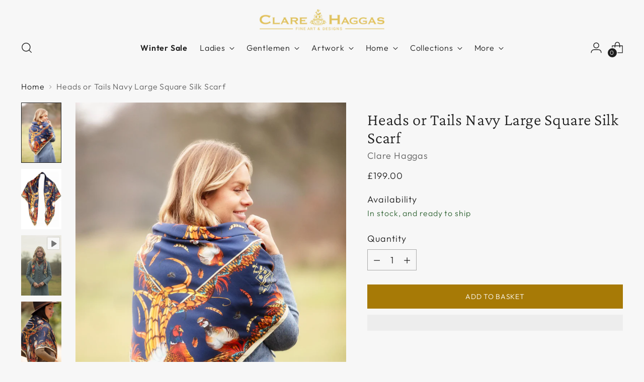

--- FILE ---
content_type: text/html; charset=utf-8
request_url: https://www.clarehaggas.com/products/heads-or-tails-navy-large-square-silk-scarf
body_size: 80959
content:
<!doctype html>

<!--
  ___                 ___           ___           ___
       /  /\                     /__/\         /  /\         /  /\
      /  /:/_                    \  \:\       /  /:/        /  /::\
     /  /:/ /\  ___     ___       \  \:\     /  /:/        /  /:/\:\
    /  /:/ /:/ /__/\   /  /\  ___  \  \:\   /  /:/  ___   /  /:/  \:\
   /__/:/ /:/  \  \:\ /  /:/ /__/\  \__\:\ /__/:/  /  /\ /__/:/ \__\:\
   \  \:\/:/    \  \:\  /:/  \  \:\ /  /:/ \  \:\ /  /:/ \  \:\ /  /:/
    \  \::/      \  \:\/:/    \  \:\  /:/   \  \:\  /:/   \  \:\  /:/
     \  \:\       \  \::/      \  \:\/:/     \  \:\/:/     \  \:\/:/
      \  \:\       \__\/        \  \::/       \  \::/       \  \::/
       \__\/                     \__\/         \__\/         \__\/

  --------------------------------------------------------------------
  #  Stiletto v5.0.1
  #  Documentation: https://help.fluorescent.co/v/stiletto
  #  Purchase: https://themes.shopify.com/themes/stiletto/
  #  A product by Fluorescent: https://fluorescent.co/
  --------------------------------------------------------------------
-->

<html class="no-js" lang="en" style="--announcement-height: 1px;">
  <head>
<!--LOOMI SDK-->
<!--DO NOT EDIT-->
<link rel="preconnect"  href="https://live.visually-io.com/" crossorigin data-em-disable>
<link rel="dns-prefetch" href="https://live.visually-io.com/" data-em-disable>
<script>
    (()=> {
        const env = 2;
        var store = "clare-haggas-2333.myshopify.com";
        var alias = store.replace(".myshopify.com", "").replaceAll("-", "_").toUpperCase();
        var jitsuKey =  "js.70933119259";
        window.loomi_ctx = {...(window.loomi_ctx || {}),storeAlias:alias,jitsuKey,env};
        
        
    
	
	var product = {};
	var variants = [];
	
	variants.push({id:44943629418779,policy:"deny",price:19900,iq:16});
	
	product.variants = variants;
	product.oos = !true;
	product.price = 19900 ;
	window.loomi_ctx.current_product=product;
	window.loomi_ctx.productId=8226277196059;
	window.loomi_ctx.variantId = 44943629418779;
	
    })()
</script>
<link href="https://live.visually-io.com/cf/CLARE_HAGGAS_2333.js?k=js.70933119259&e=2&s=CLARE_HAGGAS_2333" rel="preload" as="script" data-em-disable>
<link href="https://live.visually-io.com/cf/CLARE_HAGGAS_2333.js?k=js.70933119259&e=2&s=CLARE_HAGGAS_2333" rel="preload" as="script" data-em-disable>
<link href="https://assets.visually.io/widgets/vsly-preact.min.js" rel="preload" as="script" data-em-disable>
<script data-vsly="preact2" type="text/javascript" src="https://assets.visually.io/widgets/vsly-preact.min.js" data-em-disable></script>
<script type="text/javascript" src="https://live.visually-io.com/cf/CLARE_HAGGAS_2333.js" data-em-disable></script>
<script type="text/javascript" src="https://live.visually-io.com/v/visually.js" data-em-disable></script>
<script defer type="text/javascript" src="https://live.visually-io.com/v/visually-a.js" data-em-disable></script>
<!--LOOMI SDK-->


    <meta charset="UTF-8">
    <meta http-equiv="X-UA-Compatible" content="IE=edge,chrome=1">
    <meta name="viewport" content="width=device-width,initial-scale=1">
    




  <meta name="description" content="The official name for this collection is Heads or Tails because of all of the flamboyant Game Birds jostling for attention on these exuberant designs. However here at Clare Haggas it is affectionately known as Bruce and Friends as it has taken the place of my well loved George. I like to keep my designs fresh and never flood the market, I also strive for my ladies to always have something new each year that they can parade without seeing too many people also in my designs, whilst, both in the countryside and also whilst out on the town, or at work. Therefore it was time that George flew the nest and let his countryside mates thrive in the limelight. I think this is definitely my most effervescent and captivating design to date, the hardest decision will be which one to choose. Bruce and Friends is available in a wide variety of colours and sizes. I wanted to offer my customers elegant pieces which cater for all budgets, and in classic heritage designs colours so they stay in your wardrobe for years. They will never date and they can even be passed down as heirlooms in years to come. Each and every one of my designs undergoes meticulous attention to detail making them the most luxurious and faultless scarves available today.">



    <link rel="canonical" href="https://www.clarehaggas.com/products/heads-or-tails-navy-large-square-silk-scarf">
    <link rel="preconnect" href="https://cdn.shopify.com" crossorigin><link rel="shortcut icon" href="//www.clarehaggas.com/cdn/shop/files/apple-touch-icon.png?crop=center&height=32&v=1674821832&width=32" type="image/png"><title>Clare Haggas Heads or Tails Navy Large Square Silk Scarf</title>

    





  
  
  
  
  




<meta property="og:url" content="https://www.clarehaggas.com/products/heads-or-tails-navy-large-square-silk-scarf">
<meta property="og:site_name" content="Clare Haggas">
<meta property="og:type" content="product">
<meta property="og:title" content="Heads or Tails Navy Large Square Silk Scarf">
<meta property="og:description" content="The official name for this collection is Heads or Tails because of all of the flamboyant Game Birds jostling for attention on these exuberant designs. However here at Clare Haggas it is affectionately known as Bruce and Friends as it has taken the place of my well loved George. I like to keep my designs fresh and never flood the market, I also strive for my ladies to always have something new each year that they can parade without seeing too many people also in my designs, whilst, both in the countryside and also whilst out on the town, or at work. Therefore it was time that George flew the nest and let his countryside mates thrive in the limelight. I think this is definitely my most effervescent and captivating design to date, the hardest decision will be which one to choose. Bruce and Friends is available in a wide variety of colours and sizes. I wanted to offer my customers elegant pieces which cater for all budgets, and in classic heritage designs colours so they stay in your wardrobe for years. They will never date and they can even be passed down as heirlooms in years to come. Each and every one of my designs undergoes meticulous attention to detail making them the most luxurious and faultless scarves available today.">
<meta property="og:image" content="http://www.clarehaggas.com/cdn/shop/files/ClareHaggasCountrySilkPheasantScarfLargeSquareNavyBlue1.jpg?v=1758878446&width=1024">
<meta property="og:image:secure_url" content="https://www.clarehaggas.com/cdn/shop/files/ClareHaggasCountrySilkPheasantScarfLargeSquareNavyBlue1.jpg?v=1758878446&width=1024">
<meta property="og:price:amount" content="199.00">
<meta property="og:price:currency" content="GBP">

<meta name="twitter:title" content="Heads or Tails Navy Large Square Silk Scarf">
<meta name="twitter:description" content="The official name for this collection is Heads or Tails because of all of the flamboyant Game Birds jostling for attention on these exuberant designs. However here at Clare Haggas it is affectionately known as Bruce and Friends as it has taken the place of my well loved George. I like to keep my designs fresh and never flood the market, I also strive for my ladies to always have something new each year that they can parade without seeing too many people also in my designs, whilst, both in the countryside and also whilst out on the town, or at work. Therefore it was time that George flew the nest and let his countryside mates thrive in the limelight. I think this is definitely my most effervescent and captivating design to date, the hardest decision will be which one to choose. Bruce and Friends is available in a wide variety of colours and sizes. I wanted to offer my customers elegant pieces which cater for all budgets, and in classic heritage designs colours so they stay in your wardrobe for years. They will never date and they can even be passed down as heirlooms in years to come. Each and every one of my designs undergoes meticulous attention to detail making them the most luxurious and faultless scarves available today.">
<meta name="twitter:card" content="summary_large_image">
<meta name="twitter:image" content="https://www.clarehaggas.com/cdn/shop/files/ClareHaggasCountrySilkPheasantScarfLargeSquareNavyBlue1.jpg?v=1758878446&width=1024">
<meta name="twitter:image:width" content="480">
<meta name="twitter:image:height" content="480">


    <script>
  console.log('Stiletto v5.0.1 by Fluorescent');

  document.documentElement.className = document.documentElement.className.replace('no-js', '');
  if (window.matchMedia(`(prefers-reduced-motion: reduce)`) === true || window.matchMedia(`(prefers-reduced-motion: reduce)`).matches === true) {
    document.documentElement.classList.add('prefers-reduced-motion');
  } else {
    document.documentElement.classList.add('do-anim');
  }

  window.theme = {
    version: 'v5.0.1',
    themeName: 'Stiletto',
    moneyFormat: "£{{amount}}",
    strings: {
      name: "Clare Haggas",
      accessibility: {
        play_video: "Play",
        pause_video: "Pause",
        range_lower: "Lower",
        range_upper: "Upper"
      },
      product: {
        no_shipping_rates: "Shipping rate unavailable",
        country_placeholder: "Country\/Region",
        review: "Write a review"
      },
      products: {
        product: {
          unavailable: "Unavailable",
          unitPrice: "Unit price",
          unitPriceSeparator: "per",
          sku: "SKU"
        }
      },
      cart: {
        editCartNote: "Edit order notes",
        addCartNote: "🖋️ Add a handwritten personalised gift message.",
        quantityError: "You have the maximum number of this product in your basket"
      },
      pagination: {
        viewing: "You’re viewing {{ of }} of {{ total }}",
        products: "products",
        results: "results"
      }
    },
    routes: {
      root: "/",
      cart: {
        base: "/cart",
        add: "/cart/add",
        change: "/cart/change",
        update: "/cart/update",
        clear: "/cart/clear",
        // Manual routes until Shopify adds support
        shipping: "/cart/shipping_rates",
      },
      // Manual routes until Shopify adds support
      products: "/products",
      productRecommendations: "/recommendations/products",
      predictive_search_url: '/search/suggest',
    },
    icons: {
      chevron: "\u003cspan class=\"icon icon-new icon-chevron \"\u003e\n  \u003csvg viewBox=\"0 0 24 24\" fill=\"none\" xmlns=\"http:\/\/www.w3.org\/2000\/svg\"\u003e\u003cpath d=\"M1.875 7.438 12 17.563 22.125 7.438\" stroke=\"currentColor\" stroke-width=\"2\"\/\u003e\u003c\/svg\u003e\n\u003c\/span\u003e\n",
      close: "\u003cspan class=\"icon icon-new icon-close \"\u003e\n  \u003csvg viewBox=\"0 0 24 24\" fill=\"none\" xmlns=\"http:\/\/www.w3.org\/2000\/svg\"\u003e\u003cpath d=\"M2.66 1.34 2 .68.68 2l.66.66 1.32-1.32zm18.68 21.32.66.66L23.32 22l-.66-.66-1.32 1.32zm1.32-20 .66-.66L22 .68l-.66.66 1.32 1.32zM1.34 21.34.68 22 2 23.32l.66-.66-1.32-1.32zm0-18.68 10 10 1.32-1.32-10-10-1.32 1.32zm11.32 10 10-10-1.32-1.32-10 10 1.32 1.32zm-1.32-1.32-10 10 1.32 1.32 10-10-1.32-1.32zm0 1.32 10 10 1.32-1.32-10-10-1.32 1.32z\" fill=\"currentColor\"\/\u003e\u003c\/svg\u003e\n\u003c\/span\u003e\n",
      zoom: "\u003cspan class=\"icon icon-new icon-zoom \"\u003e\n  \u003csvg viewBox=\"0 0 24 24\" fill=\"none\" xmlns=\"http:\/\/www.w3.org\/2000\/svg\"\u003e\u003cpath d=\"M10.3,19.71c5.21,0,9.44-4.23,9.44-9.44S15.51,.83,10.3,.83,.86,5.05,.86,10.27s4.23,9.44,9.44,9.44Z\" fill=\"none\" stroke=\"currentColor\" stroke-linecap=\"round\" stroke-miterlimit=\"10\" stroke-width=\"1.63\"\/\u003e\n          \u003cpath d=\"M5.05,10.27H15.54\" fill=\"none\" stroke=\"currentColor\" stroke-miterlimit=\"10\" stroke-width=\"1.63\"\/\u003e\n          \u003cpath class=\"cross-up\" d=\"M10.3,5.02V15.51\" fill=\"none\" stroke=\"currentColor\" stroke-miterlimit=\"10\" stroke-width=\"1.63\"\/\u003e\n          \u003cpath d=\"M16.92,16.9l6.49,6.49\" fill=\"none\" stroke=\"currentColor\" stroke-miterlimit=\"10\" stroke-width=\"1.63\"\/\u003e\u003c\/svg\u003e\n\u003c\/span\u003e\n"
    },
    coreData: {
      n: "Stiletto",
      v: "v5.0.1",
    }
  }

  window.theme.searchableFields = "product_type,title,variants.title,vendor";

  
</script>

    <style>
  @font-face {
  font-family: "Crimson Pro";
  font-weight: 300;
  font-style: normal;
  font-display: swap;
  src: url("//www.clarehaggas.com/cdn/fonts/crimson_pro/crimsonpro_n3.bf46e96b41921435f37dbdcc7742aaff2739afd5.woff2") format("woff2"),
       url("//www.clarehaggas.com/cdn/fonts/crimson_pro/crimsonpro_n3.047f94117903d0e302b3601478ed098841e8ebba.woff") format("woff");
}

  @font-face {
  font-family: "Crimson Pro";
  font-weight: 300;
  font-style: normal;
  font-display: swap;
  src: url("//www.clarehaggas.com/cdn/fonts/crimson_pro/crimsonpro_n3.bf46e96b41921435f37dbdcc7742aaff2739afd5.woff2") format("woff2"),
       url("//www.clarehaggas.com/cdn/fonts/crimson_pro/crimsonpro_n3.047f94117903d0e302b3601478ed098841e8ebba.woff") format("woff");
}

  
  @font-face {
  font-family: Outfit;
  font-weight: 300;
  font-style: normal;
  font-display: swap;
  src: url("//www.clarehaggas.com/cdn/fonts/outfit/outfit_n3.8c97ae4c4fac7c2ea467a6dc784857f4de7e0e37.woff2") format("woff2"),
       url("//www.clarehaggas.com/cdn/fonts/outfit/outfit_n3.b50a189ccde91f9bceee88f207c18c09f0b62a7b.woff") format("woff");
}

  @font-face {
  font-family: Outfit;
  font-weight: 600;
  font-style: normal;
  font-display: swap;
  src: url("//www.clarehaggas.com/cdn/fonts/outfit/outfit_n6.dfcbaa80187851df2e8384061616a8eaa1702fdc.woff2") format("woff2"),
       url("//www.clarehaggas.com/cdn/fonts/outfit/outfit_n6.88384e9fc3e36038624caccb938f24ea8008a91d.woff") format("woff");
}

  
  

  :root {
    --color-text: #1e1e1e;
    --color-text-8-percent: rgba(30, 30, 30, 0.08);  
    --color-text-alpha: rgba(30, 30, 30, 0.35);
    --color-text-meta: rgba(30, 30, 30, 0.6);
    --color-text-link: #1e1e1e;
    --color-text-error: #D02F2E;
    --color-text-success: #478947;

    --color-background: #f7f7f7;
    --color-background-semi-transparent-80: rgba(247, 247, 247, 0.8);
    --color-background-semi-transparent-90: rgba(247, 247, 247, 0.9);

    --color-background-transparent: rgba(247, 247, 247, 0);
    --color-border: #aaaaaa;
    --color-border-meta: rgba(170, 170, 170, 0.6);
    --color-overlay: rgba(0, 0, 0, 0.7);

    --color-background-meta: #ededed;
    --color-background-meta-alpha: rgba(237, 237, 237, 0.6);
    --color-background-darker-meta: #e0e0e0;
    --color-background-darker-meta-alpha: rgba(224, 224, 224, 0.6);
    --color-background-placeholder: #e0e0e0;
    --color-background-placeholder-lighter: #e8e8e8;
    --color-foreground-placeholder: rgba(30, 30, 30, 0.4);

    --color-border-input: #aaaaaa;
    --color-border-input-alpha: rgba(170, 170, 170, 0.25);
    --color-text-input: #1e1e1e;
    --color-text-input-alpha: rgba(30, 30, 30, 0.04);

    --color-text-button: #ffffff;

    --color-background-button: #A77A06;
    --color-background-button-alpha: rgba(167, 122, 6, 0.6);
    --color-background-outline-button-alpha: rgba(167, 122, 6, 0.1);
    --color-background-button-hover: #453202;

    --color-icon: rgba(30, 30, 30, 0.4);
    --color-icon-darker: rgba(30, 30, 30, 0.6);

    --color-text-sale-badge: #C31818;
    --color-background-sold-badge: #414141;
    --color-text-sold-badge: #ffffff;

    --color-text-header: #1e1e1e;
    --color-text-header-half-transparent: rgba(30, 30, 30, 0.5);

    --color-background-header: #f7f7f7;
    --color-background-header-transparent: rgba(247, 247, 247, 0);
    --color-icon-header: #1e1e1e;
    --color-shadow-header: rgba(0, 0, 0, 0.15);

    --color-background-footer: #1e1e1e;
    --color-text-footer: #f7f7f7;
    --color-text-footer-subdued: rgba(247, 247, 247, 0.7);

    --color-products-sale-price: #C31818;
    --color-products-rating-star: #000000;

    --color-products-stock-good: #306434;
    --color-products-stock-medium: #A77A06;
    --color-products-stock-bad: #A70100;
    --color-products-stock-bad: #A70100;

    --font-logo: "Crimson Pro", serif;
    --font-logo-weight: 300;
    --font-logo-style: normal;
    --logo-text-transform: none;
    --logo-letter-spacing: 0.0em;

    --font-heading: "Crimson Pro", serif;
    --font-heading-weight: 300;
    --font-heading-style: normal;
    --font-heading-text-transform: none;
    --font-heading-base-letter-spacing: 0.02em;
    --font-heading-base-size: 44px;

    --font-body: Outfit, sans-serif;
    --font-body-weight: 300;
    --font-body-style: normal;
    --font-body-italic: italic;
    --font-body-bold-weight: 600;
    --font-body-base-letter-spacing: 0.05em;
    --font-body-base-size: 18px;

    /* Typography */
    --line-height-heading: 1.1;
    --line-height-subheading: 1.33;
    --line-height-body: 1.5;

    --logo-font-size: 
clamp(2.23125rem, 2.0680939226519337rem + 0.6961325966850829vw, 2.625rem)
;

    --font-size-navigation-base: 16px;
    --font-navigation-base-letter-spacing: 0.05em;
    --font-navigation-base-text-transform: none;

    --font-size-heading-display-1: 
clamp(3.50625rem, 3.249861878453039rem + 1.0939226519337015vw, 4.125rem)
;
    --font-size-heading-display-2: 
clamp(3.1158875rem, 2.8880439226519337rem + 0.9721325966850828vw, 3.66575rem)
;
    --font-size-heading-display-3: 
clamp(2.7269275rem, 2.52752591160221rem + 0.8507801104972375vw, 3.20815rem)
;
    --font-size-heading-1-base: 
clamp(2.3375rem, 2.166574585635359rem + 0.7292817679558011vw, 2.75rem)
;
    --font-size-heading-2-base: 
clamp(2.0453125rem, 1.8957527624309392rem + 0.638121546961326vw, 2.40625rem)
;
    --font-size-heading-3-base: 
clamp(1.753125rem, 1.6249309392265194rem + 0.5469613259668508vw, 2.0625rem)
;
    --font-size-heading-4-base: 
clamp(1.3627625rem, 1.2631129834254144rem + 0.425171270718232vw, 1.60325rem)
;
    --font-size-heading-5-base: 
clamp(1.16875rem, 1.0832872928176795rem + 0.36464088397790057vw, 1.375rem)
;
    --font-size-heading-6-base: 
clamp(0.9724rem, 0.9012950276243094rem + 0.3033812154696133vw, 1.144rem)
;
    --font-size-body-400: 
clamp(1.87425rem, 1.87425rem + 0.0vw, 1.87425rem)
;
    --font-size-body-350: 
clamp(1.749375rem, 1.749375rem + 0.0vw, 1.749375rem)
;
    --font-size-body-300: 
clamp(1.6245rem, 1.6245rem + 0.0vw, 1.6245rem)
;
    --font-size-body-250: 
clamp(1.499625rem, 1.499625rem + 0.0vw, 1.499625rem)
;
    --font-size-body-200: 
clamp(1.37475rem, 1.37475rem + 0.0vw, 1.37475rem)
;
    --font-size-body-150: 
clamp(1.249875rem, 1.249875rem + 0.0vw, 1.249875rem)
;
    --font-size-body-100: 
clamp(1.125rem, 1.125rem + 0.0vw, 1.125rem)
;
    --font-size-body-75: 
clamp(0.999rem, 0.999rem + 0.0vw, 0.999rem)
;
    --font-size-body-60: 
clamp(0.924975rem, 0.924975rem + 0.0vw, 0.924975rem)
;
    --font-size-body-50: 
clamp(0.874125rem, 0.874125rem + 0.0vw, 0.874125rem)
;
    --font-size-body-25: 
clamp(0.81225rem, 0.81225rem + 0.0vw, 0.81225rem)
;
    --font-size-body-20: 
clamp(0.74925rem, 0.74925rem + 0.0vw, 0.74925rem)
;

    /* Buttons */
    
      --button-padding-multiplier: 1;
      --font-size-button: var(--font-size-body-50);
      --font-size-button-x-small: var(--font-size-body-25);
    

    --font-button-text-transform: uppercase;
    --button-letter-spacing: 0.05em;
    --line-height-button: 1.45;

    /* Product badges */
    
      --font-size-product-badge: var(--font-size-body-20);
    

    --font-product-badge-text-transform: uppercase;

    /* Product listing titles */
    
      --font-size-listing-title: var(--font-size-body-100);
    

    --font-product-listing-title-text-transform: none;
    --font-product-listing-title-base-letter-spacing: 0.05em;

    /* Shopify pay specific */
    --payment-terms-background-color: #ededed;
  }

  @supports not (font-size: clamp(10px, 3.3vw, 20px)) {
    :root {
      --logo-font-size: 
2.428125rem
;
      --font-size-heading-display-1: 
3.815625rem
;
      --font-size-heading-display-2: 
3.39081875rem
;
      --font-size-heading-display-3: 
2.96753875rem
;
      --font-size-heading-1-base: 
2.54375rem
;
      --font-size-heading-2-base: 
2.22578125rem
;
      --font-size-heading-3-base: 
1.9078125rem
;
      --font-size-heading-4-base: 
1.48300625rem
;
      --font-size-heading-5-base: 
1.271875rem
;
      --font-size-heading-6-base: 
1.0582rem
;
      --font-size-body-400: 
1.87425rem
;
      --font-size-body-350: 
1.749375rem
;
      --font-size-body-300: 
1.6245rem
;
      --font-size-body-250: 
1.499625rem
;
      --font-size-body-200: 
1.37475rem
;
      --font-size-body-150: 
1.249875rem
;
      --font-size-body-100: 
1.125rem
;
      --font-size-body-75: 
0.999rem
;
      --font-size-body-60: 
0.924975rem
;
      --font-size-body-50: 
0.874125rem
;
      --font-size-body-25: 
0.81225rem
;
      --font-size-body-20: 
0.74925rem
;
    }
  }.product-badge[data-handle="responsible"]{
        color: #000000;
      }
    
.product-badge[data-handle="best-seller"]{
        color: #7e6b45;
      }
    
.product-badge[data-handle="new"]{
        color: #000000;
      }
    

</style>

<script>
  flu = window.flu || {};
  flu.chunks = {
    photoswipe: "//www.clarehaggas.com/cdn/shop/t/10/assets/photoswipe-chunk.js?v=18659099751219271031755105634",
    swiper: "//www.clarehaggas.com/cdn/shop/t/10/assets/swiper-chunk.js?v=73725226959832986321755105634",
    nouislider: "//www.clarehaggas.com/cdn/shop/t/10/assets/nouislider-chunk.js?v=131351027671466727271755105634",
    polyfillInert: "//www.clarehaggas.com/cdn/shop/t/10/assets/polyfill-inert-chunk.js?v=9775187524458939151755105634",
    polyfillResizeObserver: "//www.clarehaggas.com/cdn/shop/t/10/assets/polyfill-resize-observer-chunk.js?v=6823",
  };
</script>





  <script type="module" src="//www.clarehaggas.com/cdn/shop/t/10/assets/theme.min.js?v=143006425001493589181755105634"></script>










<script defer>
  var defineVH = function () {
    document.documentElement.style.setProperty('--vh', window.innerHeight * 0.01 + 'px');
  };
  window.addEventListener('resize', defineVH);
  window.addEventListener('orientationchange', defineVH);
  defineVH();
</script>

<link href="//www.clarehaggas.com/cdn/shop/t/10/assets/theme.css?v=107233284713680790301755105634" rel="stylesheet" type="text/css" media="all" />


<script>window.performance && window.performance.mark && window.performance.mark('shopify.content_for_header.start');</script><meta name="facebook-domain-verification" content="0rch5oiowkpuowc6kibmgdzx99igfe">
<meta name="google-site-verification" content="mIPrAowqlzWxw1EtwxqghwMhOal9zXUGf7CPFqe3zcU">
<meta id="shopify-digital-wallet" name="shopify-digital-wallet" content="/70933119259/digital_wallets/dialog">
<meta name="shopify-checkout-api-token" content="3bcf4258cb96bb9deb48547d47ae1645">
<meta id="in-context-paypal-metadata" data-shop-id="70933119259" data-venmo-supported="false" data-environment="production" data-locale="en_US" data-paypal-v4="true" data-currency="GBP">
<link rel="alternate" hreflang="x-default" href="https://www.clarehaggas.com/products/heads-or-tails-navy-large-square-silk-scarf">
<link rel="alternate" hreflang="en" href="https://www.clarehaggas.com/products/heads-or-tails-navy-large-square-silk-scarf">
<link rel="alternate" hreflang="en-BR" href="https://www.clarehaggas.com/en-br/products/heads-or-tails-navy-large-square-silk-scarf">
<link rel="alternate" hreflang="en-AR" href="https://www.clarehaggas.com/en-br/products/heads-or-tails-navy-large-square-silk-scarf">
<link rel="alternate" hreflang="en-BO" href="https://www.clarehaggas.com/en-br/products/heads-or-tails-navy-large-square-silk-scarf">
<link rel="alternate" hreflang="en-CL" href="https://www.clarehaggas.com/en-br/products/heads-or-tails-navy-large-square-silk-scarf">
<link rel="alternate" hreflang="en-CO" href="https://www.clarehaggas.com/en-br/products/heads-or-tails-navy-large-square-silk-scarf">
<link rel="alternate" hreflang="en-EC" href="https://www.clarehaggas.com/en-br/products/heads-or-tails-navy-large-square-silk-scarf">
<link rel="alternate" hreflang="en-FK" href="https://www.clarehaggas.com/en-br/products/heads-or-tails-navy-large-square-silk-scarf">
<link rel="alternate" hreflang="en-GF" href="https://www.clarehaggas.com/en-br/products/heads-or-tails-navy-large-square-silk-scarf">
<link rel="alternate" hreflang="en-GY" href="https://www.clarehaggas.com/en-br/products/heads-or-tails-navy-large-square-silk-scarf">
<link rel="alternate" hreflang="en-PY" href="https://www.clarehaggas.com/en-br/products/heads-or-tails-navy-large-square-silk-scarf">
<link rel="alternate" hreflang="en-PE" href="https://www.clarehaggas.com/en-br/products/heads-or-tails-navy-large-square-silk-scarf">
<link rel="alternate" hreflang="en-GS" href="https://www.clarehaggas.com/en-br/products/heads-or-tails-navy-large-square-silk-scarf">
<link rel="alternate" hreflang="en-SR" href="https://www.clarehaggas.com/en-br/products/heads-or-tails-navy-large-square-silk-scarf">
<link rel="alternate" hreflang="en-UY" href="https://www.clarehaggas.com/en-br/products/heads-or-tails-navy-large-square-silk-scarf">
<link rel="alternate" hreflang="en-VE" href="https://www.clarehaggas.com/en-br/products/heads-or-tails-navy-large-square-silk-scarf">
<link rel="alternate" hreflang="en-US" href="https://www.clarehaggas.com/en-us/products/heads-or-tails-navy-large-square-silk-scarf">
<link rel="alternate" hreflang="en-CA" href="https://www.clarehaggas.com/en-ca/products/heads-or-tails-navy-large-square-silk-scarf">
<link rel="alternate" type="application/json+oembed" href="https://www.clarehaggas.com/products/heads-or-tails-navy-large-square-silk-scarf.oembed">
<script async="async" src="/checkouts/internal/preloads.js?locale=en-GB"></script>
<link rel="preconnect" href="https://shop.app" crossorigin="anonymous">
<script async="async" src="https://shop.app/checkouts/internal/preloads.js?locale=en-GB&shop_id=70933119259" crossorigin="anonymous"></script>
<script id="apple-pay-shop-capabilities" type="application/json">{"shopId":70933119259,"countryCode":"GB","currencyCode":"GBP","merchantCapabilities":["supports3DS"],"merchantId":"gid:\/\/shopify\/Shop\/70933119259","merchantName":"Clare Haggas","requiredBillingContactFields":["postalAddress","email","phone"],"requiredShippingContactFields":["postalAddress","email","phone"],"shippingType":"shipping","supportedNetworks":["visa","maestro","masterCard","amex","discover","elo"],"total":{"type":"pending","label":"Clare Haggas","amount":"1.00"},"shopifyPaymentsEnabled":true,"supportsSubscriptions":true}</script>
<script id="shopify-features" type="application/json">{"accessToken":"3bcf4258cb96bb9deb48547d47ae1645","betas":["rich-media-storefront-analytics"],"domain":"www.clarehaggas.com","predictiveSearch":true,"shopId":70933119259,"locale":"en"}</script>
<script>var Shopify = Shopify || {};
Shopify.shop = "clare-haggas-2333.myshopify.com";
Shopify.locale = "en";
Shopify.currency = {"active":"GBP","rate":"1.0"};
Shopify.country = "GB";
Shopify.theme = {"name":"CH AW25","id":185023398262,"schema_name":"Stiletto","schema_version":"5.0.1","theme_store_id":1621,"role":"main"};
Shopify.theme.handle = "null";
Shopify.theme.style = {"id":null,"handle":null};
Shopify.cdnHost = "www.clarehaggas.com/cdn";
Shopify.routes = Shopify.routes || {};
Shopify.routes.root = "/";</script>
<script type="module">!function(o){(o.Shopify=o.Shopify||{}).modules=!0}(window);</script>
<script>!function(o){function n(){var o=[];function n(){o.push(Array.prototype.slice.apply(arguments))}return n.q=o,n}var t=o.Shopify=o.Shopify||{};t.loadFeatures=n(),t.autoloadFeatures=n()}(window);</script>
<script>
  window.ShopifyPay = window.ShopifyPay || {};
  window.ShopifyPay.apiHost = "shop.app\/pay";
  window.ShopifyPay.redirectState = null;
</script>
<script id="shop-js-analytics" type="application/json">{"pageType":"product"}</script>
<script defer="defer" async type="module" src="//www.clarehaggas.com/cdn/shopifycloud/shop-js/modules/v2/client.init-shop-cart-sync_BT-GjEfc.en.esm.js"></script>
<script defer="defer" async type="module" src="//www.clarehaggas.com/cdn/shopifycloud/shop-js/modules/v2/chunk.common_D58fp_Oc.esm.js"></script>
<script defer="defer" async type="module" src="//www.clarehaggas.com/cdn/shopifycloud/shop-js/modules/v2/chunk.modal_xMitdFEc.esm.js"></script>
<script type="module">
  await import("//www.clarehaggas.com/cdn/shopifycloud/shop-js/modules/v2/client.init-shop-cart-sync_BT-GjEfc.en.esm.js");
await import("//www.clarehaggas.com/cdn/shopifycloud/shop-js/modules/v2/chunk.common_D58fp_Oc.esm.js");
await import("//www.clarehaggas.com/cdn/shopifycloud/shop-js/modules/v2/chunk.modal_xMitdFEc.esm.js");

  window.Shopify.SignInWithShop?.initShopCartSync?.({"fedCMEnabled":true,"windoidEnabled":true});

</script>
<script defer="defer" async type="module" src="//www.clarehaggas.com/cdn/shopifycloud/shop-js/modules/v2/client.payment-terms_Ci9AEqFq.en.esm.js"></script>
<script defer="defer" async type="module" src="//www.clarehaggas.com/cdn/shopifycloud/shop-js/modules/v2/chunk.common_D58fp_Oc.esm.js"></script>
<script defer="defer" async type="module" src="//www.clarehaggas.com/cdn/shopifycloud/shop-js/modules/v2/chunk.modal_xMitdFEc.esm.js"></script>
<script type="module">
  await import("//www.clarehaggas.com/cdn/shopifycloud/shop-js/modules/v2/client.payment-terms_Ci9AEqFq.en.esm.js");
await import("//www.clarehaggas.com/cdn/shopifycloud/shop-js/modules/v2/chunk.common_D58fp_Oc.esm.js");
await import("//www.clarehaggas.com/cdn/shopifycloud/shop-js/modules/v2/chunk.modal_xMitdFEc.esm.js");

  
</script>
<script>
  window.Shopify = window.Shopify || {};
  if (!window.Shopify.featureAssets) window.Shopify.featureAssets = {};
  window.Shopify.featureAssets['shop-js'] = {"shop-cart-sync":["modules/v2/client.shop-cart-sync_DZOKe7Ll.en.esm.js","modules/v2/chunk.common_D58fp_Oc.esm.js","modules/v2/chunk.modal_xMitdFEc.esm.js"],"init-fed-cm":["modules/v2/client.init-fed-cm_B6oLuCjv.en.esm.js","modules/v2/chunk.common_D58fp_Oc.esm.js","modules/v2/chunk.modal_xMitdFEc.esm.js"],"shop-cash-offers":["modules/v2/client.shop-cash-offers_D2sdYoxE.en.esm.js","modules/v2/chunk.common_D58fp_Oc.esm.js","modules/v2/chunk.modal_xMitdFEc.esm.js"],"shop-login-button":["modules/v2/client.shop-login-button_QeVjl5Y3.en.esm.js","modules/v2/chunk.common_D58fp_Oc.esm.js","modules/v2/chunk.modal_xMitdFEc.esm.js"],"pay-button":["modules/v2/client.pay-button_DXTOsIq6.en.esm.js","modules/v2/chunk.common_D58fp_Oc.esm.js","modules/v2/chunk.modal_xMitdFEc.esm.js"],"shop-button":["modules/v2/client.shop-button_DQZHx9pm.en.esm.js","modules/v2/chunk.common_D58fp_Oc.esm.js","modules/v2/chunk.modal_xMitdFEc.esm.js"],"avatar":["modules/v2/client.avatar_BTnouDA3.en.esm.js"],"init-windoid":["modules/v2/client.init-windoid_CR1B-cfM.en.esm.js","modules/v2/chunk.common_D58fp_Oc.esm.js","modules/v2/chunk.modal_xMitdFEc.esm.js"],"init-shop-for-new-customer-accounts":["modules/v2/client.init-shop-for-new-customer-accounts_C_vY_xzh.en.esm.js","modules/v2/client.shop-login-button_QeVjl5Y3.en.esm.js","modules/v2/chunk.common_D58fp_Oc.esm.js","modules/v2/chunk.modal_xMitdFEc.esm.js"],"init-shop-email-lookup-coordinator":["modules/v2/client.init-shop-email-lookup-coordinator_BI7n9ZSv.en.esm.js","modules/v2/chunk.common_D58fp_Oc.esm.js","modules/v2/chunk.modal_xMitdFEc.esm.js"],"init-shop-cart-sync":["modules/v2/client.init-shop-cart-sync_BT-GjEfc.en.esm.js","modules/v2/chunk.common_D58fp_Oc.esm.js","modules/v2/chunk.modal_xMitdFEc.esm.js"],"shop-toast-manager":["modules/v2/client.shop-toast-manager_DiYdP3xc.en.esm.js","modules/v2/chunk.common_D58fp_Oc.esm.js","modules/v2/chunk.modal_xMitdFEc.esm.js"],"init-customer-accounts":["modules/v2/client.init-customer-accounts_D9ZNqS-Q.en.esm.js","modules/v2/client.shop-login-button_QeVjl5Y3.en.esm.js","modules/v2/chunk.common_D58fp_Oc.esm.js","modules/v2/chunk.modal_xMitdFEc.esm.js"],"init-customer-accounts-sign-up":["modules/v2/client.init-customer-accounts-sign-up_iGw4briv.en.esm.js","modules/v2/client.shop-login-button_QeVjl5Y3.en.esm.js","modules/v2/chunk.common_D58fp_Oc.esm.js","modules/v2/chunk.modal_xMitdFEc.esm.js"],"shop-follow-button":["modules/v2/client.shop-follow-button_CqMgW2wH.en.esm.js","modules/v2/chunk.common_D58fp_Oc.esm.js","modules/v2/chunk.modal_xMitdFEc.esm.js"],"checkout-modal":["modules/v2/client.checkout-modal_xHeaAweL.en.esm.js","modules/v2/chunk.common_D58fp_Oc.esm.js","modules/v2/chunk.modal_xMitdFEc.esm.js"],"shop-login":["modules/v2/client.shop-login_D91U-Q7h.en.esm.js","modules/v2/chunk.common_D58fp_Oc.esm.js","modules/v2/chunk.modal_xMitdFEc.esm.js"],"lead-capture":["modules/v2/client.lead-capture_BJmE1dJe.en.esm.js","modules/v2/chunk.common_D58fp_Oc.esm.js","modules/v2/chunk.modal_xMitdFEc.esm.js"],"payment-terms":["modules/v2/client.payment-terms_Ci9AEqFq.en.esm.js","modules/v2/chunk.common_D58fp_Oc.esm.js","modules/v2/chunk.modal_xMitdFEc.esm.js"]};
</script>
<script>(function() {
  var isLoaded = false;
  function asyncLoad() {
    if (isLoaded) return;
    isLoaded = true;
    var urls = ["https:\/\/s3.eu-west-1.amazonaws.com\/production-klarna-il-shopify-osm\/0b7fe7c4a98ef8166eeafee767bc667686567a25\/clare-haggas-2333.myshopify.com-1765175059994.js?shop=clare-haggas-2333.myshopify.com"];
    for (var i = 0; i < urls.length; i++) {
      var s = document.createElement('script');
      s.type = 'text/javascript';
      s.async = true;
      s.src = urls[i];
      var x = document.getElementsByTagName('script')[0];
      x.parentNode.insertBefore(s, x);
    }
  };
  if(window.attachEvent) {
    window.attachEvent('onload', asyncLoad);
  } else {
    window.addEventListener('load', asyncLoad, false);
  }
})();</script>
<script id="__st">var __st={"a":70933119259,"offset":0,"reqid":"7ba3bbaa-f4e2-4a12-95e5-6fe4809c5eaf-1769183442","pageurl":"www.clarehaggas.com\/products\/heads-or-tails-navy-large-square-silk-scarf","u":"411e14f42e49","p":"product","rtyp":"product","rid":8226277196059};</script>
<script>window.ShopifyPaypalV4VisibilityTracking = true;</script>
<script id="captcha-bootstrap">!function(){'use strict';const t='contact',e='account',n='new_comment',o=[[t,t],['blogs',n],['comments',n],[t,'customer']],c=[[e,'customer_login'],[e,'guest_login'],[e,'recover_customer_password'],[e,'create_customer']],r=t=>t.map((([t,e])=>`form[action*='/${t}']:not([data-nocaptcha='true']) input[name='form_type'][value='${e}']`)).join(','),a=t=>()=>t?[...document.querySelectorAll(t)].map((t=>t.form)):[];function s(){const t=[...o],e=r(t);return a(e)}const i='password',u='form_key',d=['recaptcha-v3-token','g-recaptcha-response','h-captcha-response',i],f=()=>{try{return window.sessionStorage}catch{return}},m='__shopify_v',_=t=>t.elements[u];function p(t,e,n=!1){try{const o=window.sessionStorage,c=JSON.parse(o.getItem(e)),{data:r}=function(t){const{data:e,action:n}=t;return t[m]||n?{data:e,action:n}:{data:t,action:n}}(c);for(const[e,n]of Object.entries(r))t.elements[e]&&(t.elements[e].value=n);n&&o.removeItem(e)}catch(o){console.error('form repopulation failed',{error:o})}}const l='form_type',E='cptcha';function T(t){t.dataset[E]=!0}const w=window,h=w.document,L='Shopify',v='ce_forms',y='captcha';let A=!1;((t,e)=>{const n=(g='f06e6c50-85a8-45c8-87d0-21a2b65856fe',I='https://cdn.shopify.com/shopifycloud/storefront-forms-hcaptcha/ce_storefront_forms_captcha_hcaptcha.v1.5.2.iife.js',D={infoText:'Protected by hCaptcha',privacyText:'Privacy',termsText:'Terms'},(t,e,n)=>{const o=w[L][v],c=o.bindForm;if(c)return c(t,g,e,D).then(n);var r;o.q.push([[t,g,e,D],n]),r=I,A||(h.body.append(Object.assign(h.createElement('script'),{id:'captcha-provider',async:!0,src:r})),A=!0)});var g,I,D;w[L]=w[L]||{},w[L][v]=w[L][v]||{},w[L][v].q=[],w[L][y]=w[L][y]||{},w[L][y].protect=function(t,e){n(t,void 0,e),T(t)},Object.freeze(w[L][y]),function(t,e,n,w,h,L){const[v,y,A,g]=function(t,e,n){const i=e?o:[],u=t?c:[],d=[...i,...u],f=r(d),m=r(i),_=r(d.filter((([t,e])=>n.includes(e))));return[a(f),a(m),a(_),s()]}(w,h,L),I=t=>{const e=t.target;return e instanceof HTMLFormElement?e:e&&e.form},D=t=>v().includes(t);t.addEventListener('submit',(t=>{const e=I(t);if(!e)return;const n=D(e)&&!e.dataset.hcaptchaBound&&!e.dataset.recaptchaBound,o=_(e),c=g().includes(e)&&(!o||!o.value);(n||c)&&t.preventDefault(),c&&!n&&(function(t){try{if(!f())return;!function(t){const e=f();if(!e)return;const n=_(t);if(!n)return;const o=n.value;o&&e.removeItem(o)}(t);const e=Array.from(Array(32),(()=>Math.random().toString(36)[2])).join('');!function(t,e){_(t)||t.append(Object.assign(document.createElement('input'),{type:'hidden',name:u})),t.elements[u].value=e}(t,e),function(t,e){const n=f();if(!n)return;const o=[...t.querySelectorAll(`input[type='${i}']`)].map((({name:t})=>t)),c=[...d,...o],r={};for(const[a,s]of new FormData(t).entries())c.includes(a)||(r[a]=s);n.setItem(e,JSON.stringify({[m]:1,action:t.action,data:r}))}(t,e)}catch(e){console.error('failed to persist form',e)}}(e),e.submit())}));const S=(t,e)=>{t&&!t.dataset[E]&&(n(t,e.some((e=>e===t))),T(t))};for(const o of['focusin','change'])t.addEventListener(o,(t=>{const e=I(t);D(e)&&S(e,y())}));const B=e.get('form_key'),M=e.get(l),P=B&&M;t.addEventListener('DOMContentLoaded',(()=>{const t=y();if(P)for(const e of t)e.elements[l].value===M&&p(e,B);[...new Set([...A(),...v().filter((t=>'true'===t.dataset.shopifyCaptcha))])].forEach((e=>S(e,t)))}))}(h,new URLSearchParams(w.location.search),n,t,e,['guest_login'])})(!0,!0)}();</script>
<script integrity="sha256-4kQ18oKyAcykRKYeNunJcIwy7WH5gtpwJnB7kiuLZ1E=" data-source-attribution="shopify.loadfeatures" defer="defer" src="//www.clarehaggas.com/cdn/shopifycloud/storefront/assets/storefront/load_feature-a0a9edcb.js" crossorigin="anonymous"></script>
<script crossorigin="anonymous" defer="defer" src="//www.clarehaggas.com/cdn/shopifycloud/storefront/assets/shopify_pay/storefront-65b4c6d7.js?v=20250812"></script>
<script data-source-attribution="shopify.dynamic_checkout.dynamic.init">var Shopify=Shopify||{};Shopify.PaymentButton=Shopify.PaymentButton||{isStorefrontPortableWallets:!0,init:function(){window.Shopify.PaymentButton.init=function(){};var t=document.createElement("script");t.src="https://www.clarehaggas.com/cdn/shopifycloud/portable-wallets/latest/portable-wallets.en.js",t.type="module",document.head.appendChild(t)}};
</script>
<script data-source-attribution="shopify.dynamic_checkout.buyer_consent">
  function portableWalletsHideBuyerConsent(e){var t=document.getElementById("shopify-buyer-consent"),n=document.getElementById("shopify-subscription-policy-button");t&&n&&(t.classList.add("hidden"),t.setAttribute("aria-hidden","true"),n.removeEventListener("click",e))}function portableWalletsShowBuyerConsent(e){var t=document.getElementById("shopify-buyer-consent"),n=document.getElementById("shopify-subscription-policy-button");t&&n&&(t.classList.remove("hidden"),t.removeAttribute("aria-hidden"),n.addEventListener("click",e))}window.Shopify?.PaymentButton&&(window.Shopify.PaymentButton.hideBuyerConsent=portableWalletsHideBuyerConsent,window.Shopify.PaymentButton.showBuyerConsent=portableWalletsShowBuyerConsent);
</script>
<script data-source-attribution="shopify.dynamic_checkout.cart.bootstrap">document.addEventListener("DOMContentLoaded",(function(){function t(){return document.querySelector("shopify-accelerated-checkout-cart, shopify-accelerated-checkout")}if(t())Shopify.PaymentButton.init();else{new MutationObserver((function(e,n){t()&&(Shopify.PaymentButton.init(),n.disconnect())})).observe(document.body,{childList:!0,subtree:!0})}}));
</script>
<script id='scb4127' type='text/javascript' async='' src='https://www.clarehaggas.com/cdn/shopifycloud/privacy-banner/storefront-banner.js'></script><link id="shopify-accelerated-checkout-styles" rel="stylesheet" media="screen" href="https://www.clarehaggas.com/cdn/shopifycloud/portable-wallets/latest/accelerated-checkout-backwards-compat.css" crossorigin="anonymous">
<style id="shopify-accelerated-checkout-cart">
        #shopify-buyer-consent {
  margin-top: 1em;
  display: inline-block;
  width: 100%;
}

#shopify-buyer-consent.hidden {
  display: none;
}

#shopify-subscription-policy-button {
  background: none;
  border: none;
  padding: 0;
  text-decoration: underline;
  font-size: inherit;
  cursor: pointer;
}

#shopify-subscription-policy-button::before {
  box-shadow: none;
}

      </style>

<script>window.performance && window.performance.mark && window.performance.mark('shopify.content_for_header.end');</script>
  <!-- BEGIN app block: shopify://apps/visually-a-b-testing-cro/blocks/visually/d08aba15-0b89-475b-9f75-9c4c0ca8c3c4 --><script data-vsly="preact">
    const hasPreact = !!Array.from(document.getElementsByTagName('script')).find(x => !!['vsly-preact.min.js'].find(s => x?.src?.includes(s)) || x.getAttribute('data-vsly') === 'preact2')
    if (!hasPreact) {
        var script = document.createElement('script');
        script.src = 'https://live.visually-io.com/widgets/vsly-preact.min.js';
        document.head.appendChild(script);
    }
</script>
<script type="module">
  const env = 2
  var store = "clare-haggas-2333.myshopify.com";
  var alias = store.replace(".myshopify.com", "").replaceAll("-", "_").toUpperCase();
  if(!window.vsly_init){
    window.vsly_init = true
    window.vsly_app_embed = true
    import("https://live.visually-io.com/v/visually.esm.js").then(({sdk})=>{
      sdk.initialize(env, alias);
    })
    var jitsuKey =  "js.70933119259";
    window.loomi_ctx = {...(window.loomi_ctx || {}),storeAlias:alias,jitsuKey,env};
    
    
    var product = {};
    var variants = [];
    
    variants.push({id:44943629418779,policy:"deny",price:19900,iq:16});
    
    product.variants = variants;
    product.oos = !true;
    product.price = 19900 ;
    window.loomi_ctx.current_product=product;
    window.loomi_ctx.productId=8226277196059;
    window.loomi_ctx.variantId = 44943629418779;
    
  }
</script>
<script defer type="module">
  const env = 2
  var store = "clare-haggas-2333.myshopify.com";
  var alias = store.replace(".myshopify.com", "").replaceAll("-", "_").toUpperCase();
  var jitsuKey =  "js.70933119259";
  if(!window.vsly_analytics_init) {
    window.vsly_analytics_init = true
    import("https://live.visually-io.com/v/visually-a.esm.js").then(({sdk})=> {
      sdk.initialize(jitsuKey, alias, env);
    })
  }</script>

<!-- END app block --><!-- BEGIN app block: shopify://apps/judge-me-reviews/blocks/judgeme_core/61ccd3b1-a9f2-4160-9fe9-4fec8413e5d8 --><!-- Start of Judge.me Core -->






<link rel="dns-prefetch" href="https://cdnwidget.judge.me">
<link rel="dns-prefetch" href="https://cdn.judge.me">
<link rel="dns-prefetch" href="https://cdn1.judge.me">
<link rel="dns-prefetch" href="https://api.judge.me">

<script data-cfasync='false' class='jdgm-settings-script'>window.jdgmSettings={"pagination":5,"disable_web_reviews":false,"badge_no_review_text":"No reviews","badge_n_reviews_text":"{{ n }} review/reviews","hide_badge_preview_if_no_reviews":true,"badge_hide_text":false,"enforce_center_preview_badge":false,"widget_title":"Customer Reviews","widget_open_form_text":"Write a review","widget_close_form_text":"Cancel review","widget_refresh_page_text":"Refresh page","widget_summary_text":"Based on {{ number_of_reviews }} review/reviews","widget_no_review_text":"Be the first to write a review","widget_name_field_text":"Display name","widget_verified_name_field_text":"Verified Name (public)","widget_name_placeholder_text":"Display name","widget_required_field_error_text":"This field is required.","widget_email_field_text":"Email address","widget_verified_email_field_text":"Verified Email (private, can not be edited)","widget_email_placeholder_text":"Your email address","widget_email_field_error_text":"Please enter a valid email address.","widget_rating_field_text":"Rating","widget_review_title_field_text":"Review Title","widget_review_title_placeholder_text":"Give your review a title","widget_review_body_field_text":"Review content","widget_review_body_placeholder_text":"Start writing here...","widget_pictures_field_text":"Picture/Video (optional)","widget_submit_review_text":"Submit Review","widget_submit_verified_review_text":"Submit Verified Review","widget_submit_success_msg_with_auto_publish":"Thank you! Please refresh the page in a few moments to see your review. You can remove or edit your review by logging into \u003ca href='https://judge.me/login' target='_blank' rel='nofollow noopener'\u003eJudge.me\u003c/a\u003e","widget_submit_success_msg_no_auto_publish":"Thank you! Your review will be published as soon as it is approved by the shop admin. You can remove or edit your review by logging into \u003ca href='https://judge.me/login' target='_blank' rel='nofollow noopener'\u003eJudge.me\u003c/a\u003e","widget_show_default_reviews_out_of_total_text":"Showing {{ n_reviews_shown }} out of {{ n_reviews }} reviews.","widget_show_all_link_text":"Show all","widget_show_less_link_text":"Show less","widget_author_said_text":"{{ reviewer_name }} said:","widget_days_text":"{{ n }} days ago","widget_weeks_text":"{{ n }} week/weeks ago","widget_months_text":"{{ n }} month/months ago","widget_years_text":"{{ n }} year/years ago","widget_yesterday_text":"Yesterday","widget_today_text":"Today","widget_replied_text":"\u003e\u003e {{ shop_name }} replied:","widget_read_more_text":"Read more","widget_reviewer_name_as_initial":"","widget_rating_filter_color":"#fbcd0a","widget_rating_filter_see_all_text":"See all reviews","widget_sorting_most_recent_text":"Most Recent","widget_sorting_highest_rating_text":"Highest Rating","widget_sorting_lowest_rating_text":"Lowest Rating","widget_sorting_with_pictures_text":"Only Pictures","widget_sorting_most_helpful_text":"Most Helpful","widget_open_question_form_text":"Ask a question","widget_reviews_subtab_text":"Reviews","widget_questions_subtab_text":"Questions","widget_question_label_text":"Question","widget_answer_label_text":"Answer","widget_question_placeholder_text":"Write your question here","widget_submit_question_text":"Submit Question","widget_question_submit_success_text":"Thank you for your question! We will notify you once it gets answered.","verified_badge_text":"Verified","verified_badge_bg_color":"","verified_badge_text_color":"","verified_badge_placement":"left-of-reviewer-name","widget_review_max_height":"","widget_hide_border":false,"widget_social_share":false,"widget_thumb":false,"widget_review_location_show":false,"widget_location_format":"","all_reviews_include_out_of_store_products":true,"all_reviews_out_of_store_text":"(out of store)","all_reviews_pagination":100,"all_reviews_product_name_prefix_text":"about","enable_review_pictures":true,"enable_question_anwser":false,"widget_theme":"default","review_date_format":"dd/mm/yy","default_sort_method":"most-recent","widget_product_reviews_subtab_text":"Product Reviews","widget_shop_reviews_subtab_text":"Shop Reviews","widget_other_products_reviews_text":"Reviews for other products","widget_store_reviews_subtab_text":"Store reviews","widget_no_store_reviews_text":"This store hasn't received any reviews yet","widget_web_restriction_product_reviews_text":"This product hasn't received any reviews yet","widget_no_items_text":"No items found","widget_show_more_text":"Show more","widget_write_a_store_review_text":"Write a Store Review","widget_other_languages_heading":"Reviews in Other Languages","widget_translate_review_text":"Translate review to {{ language }}","widget_translating_review_text":"Translating...","widget_show_original_translation_text":"Show original ({{ language }})","widget_translate_review_failed_text":"Review couldn't be translated.","widget_translate_review_retry_text":"Retry","widget_translate_review_try_again_later_text":"Try again later","show_product_url_for_grouped_product":false,"widget_sorting_pictures_first_text":"Pictures First","show_pictures_on_all_rev_page_mobile":false,"show_pictures_on_all_rev_page_desktop":false,"floating_tab_hide_mobile_install_preference":false,"floating_tab_button_name":"★ Reviews","floating_tab_title":"Let customers speak for us","floating_tab_button_color":"","floating_tab_button_background_color":"","floating_tab_url":"","floating_tab_url_enabled":false,"floating_tab_tab_style":"text","all_reviews_text_badge_text":"Customers rate us {{ shop.metafields.judgeme.all_reviews_rating | round: 1 }}/5 based on {{ shop.metafields.judgeme.all_reviews_count }} reviews.","all_reviews_text_badge_text_branded_style":"{{ shop.metafields.judgeme.all_reviews_rating | round: 1 }} out of 5 stars based on {{ shop.metafields.judgeme.all_reviews_count }} reviews","is_all_reviews_text_badge_a_link":false,"show_stars_for_all_reviews_text_badge":false,"all_reviews_text_badge_url":"","all_reviews_text_style":"branded","all_reviews_text_color_style":"custom","all_reviews_text_color":"#000000","all_reviews_text_show_jm_brand":false,"featured_carousel_show_header":true,"featured_carousel_title":"Let customers speak for us","testimonials_carousel_title":"Customers are saying","videos_carousel_title":"Real customer stories","cards_carousel_title":"Customers are saying","featured_carousel_count_text":"from {{ n }} reviews","featured_carousel_add_link_to_all_reviews_page":false,"featured_carousel_url":"","featured_carousel_show_images":true,"featured_carousel_autoslide_interval":5,"featured_carousel_arrows_on_the_sides":false,"featured_carousel_height":250,"featured_carousel_width":80,"featured_carousel_image_size":0,"featured_carousel_image_height":250,"featured_carousel_arrow_color":"#eeeeee","verified_count_badge_style":"branded","verified_count_badge_orientation":"horizontal","verified_count_badge_color_style":"judgeme_brand_color","verified_count_badge_color":"#108474","is_verified_count_badge_a_link":false,"verified_count_badge_url":"","verified_count_badge_show_jm_brand":true,"widget_rating_preset_default":5,"widget_first_sub_tab":"product-reviews","widget_show_histogram":true,"widget_histogram_use_custom_color":false,"widget_pagination_use_custom_color":false,"widget_star_use_custom_color":false,"widget_verified_badge_use_custom_color":false,"widget_write_review_use_custom_color":false,"picture_reminder_submit_button":"Upload Pictures","enable_review_videos":false,"mute_video_by_default":false,"widget_sorting_videos_first_text":"Videos First","widget_review_pending_text":"Pending","featured_carousel_items_for_large_screen":3,"social_share_options_order":"Facebook,Twitter","remove_microdata_snippet":true,"disable_json_ld":false,"enable_json_ld_products":false,"preview_badge_show_question_text":false,"preview_badge_no_question_text":"No questions","preview_badge_n_question_text":"{{ number_of_questions }} question/questions","qa_badge_show_icon":false,"qa_badge_position":"same-row","remove_judgeme_branding":true,"widget_add_search_bar":false,"widget_search_bar_placeholder":"Search","widget_sorting_verified_only_text":"Verified only","featured_carousel_theme":"gallery","featured_carousel_show_rating":true,"featured_carousel_show_title":true,"featured_carousel_show_body":true,"featured_carousel_show_date":false,"featured_carousel_show_reviewer":true,"featured_carousel_show_product":true,"featured_carousel_header_background_color":"#108474","featured_carousel_header_text_color":"#ffffff","featured_carousel_name_product_separator":"reviewed","featured_carousel_full_star_background":"#108474","featured_carousel_empty_star_background":"#dadada","featured_carousel_vertical_theme_background":"#f9fafb","featured_carousel_verified_badge_enable":true,"featured_carousel_verified_badge_color":"#108474","featured_carousel_border_style":"round","featured_carousel_review_line_length_limit":3,"featured_carousel_more_reviews_button_text":"Read more reviews","featured_carousel_view_product_button_text":"View product","all_reviews_page_load_reviews_on":"scroll","all_reviews_page_load_more_text":"Load More Reviews","disable_fb_tab_reviews":false,"enable_ajax_cdn_cache":false,"widget_advanced_speed_features":5,"widget_public_name_text":"displayed publicly like","default_reviewer_name":"John Smith","default_reviewer_name_has_non_latin":true,"widget_reviewer_anonymous":"Anonymous","medals_widget_title":"Judge.me Review Medals","medals_widget_background_color":"#f9fafb","medals_widget_position":"footer_all_pages","medals_widget_border_color":"#f9fafb","medals_widget_verified_text_position":"left","medals_widget_use_monochromatic_version":false,"medals_widget_elements_color":"#108474","show_reviewer_avatar":true,"widget_invalid_yt_video_url_error_text":"Not a YouTube video URL","widget_max_length_field_error_text":"Please enter no more than {0} characters.","widget_show_country_flag":false,"widget_show_collected_via_shop_app":true,"widget_verified_by_shop_badge_style":"light","widget_verified_by_shop_text":"Verified by Shop","widget_show_photo_gallery":false,"widget_load_with_code_splitting":true,"widget_ugc_install_preference":false,"widget_ugc_title":"Made by us, Shared by you","widget_ugc_subtitle":"Tag us to see your picture featured in our page","widget_ugc_arrows_color":"#ffffff","widget_ugc_primary_button_text":"Buy Now","widget_ugc_primary_button_background_color":"#108474","widget_ugc_primary_button_text_color":"#ffffff","widget_ugc_primary_button_border_width":"0","widget_ugc_primary_button_border_style":"none","widget_ugc_primary_button_border_color":"#108474","widget_ugc_primary_button_border_radius":"25","widget_ugc_secondary_button_text":"Load More","widget_ugc_secondary_button_background_color":"#ffffff","widget_ugc_secondary_button_text_color":"#108474","widget_ugc_secondary_button_border_width":"2","widget_ugc_secondary_button_border_style":"solid","widget_ugc_secondary_button_border_color":"#108474","widget_ugc_secondary_button_border_radius":"25","widget_ugc_reviews_button_text":"View Reviews","widget_ugc_reviews_button_background_color":"#ffffff","widget_ugc_reviews_button_text_color":"#108474","widget_ugc_reviews_button_border_width":"2","widget_ugc_reviews_button_border_style":"solid","widget_ugc_reviews_button_border_color":"#108474","widget_ugc_reviews_button_border_radius":"25","widget_ugc_reviews_button_link_to":"judgeme-reviews-page","widget_ugc_show_post_date":true,"widget_ugc_max_width":"800","widget_rating_metafield_value_type":true,"widget_primary_color":"#A77A06","widget_enable_secondary_color":false,"widget_secondary_color":"#edf5f5","widget_summary_average_rating_text":"{{ average_rating }} out of 5","widget_media_grid_title":"Customer photos \u0026 videos","widget_media_grid_see_more_text":"See more","widget_round_style":false,"widget_show_product_medals":true,"widget_verified_by_judgeme_text":"Verified by Judge.me","widget_show_store_medals":true,"widget_verified_by_judgeme_text_in_store_medals":"Verified by Judge.me","widget_media_field_exceed_quantity_message":"Sorry, we can only accept {{ max_media }} for one review.","widget_media_field_exceed_limit_message":"{{ file_name }} is too large, please select a {{ media_type }} less than {{ size_limit }}MB.","widget_review_submitted_text":"Review Submitted!","widget_question_submitted_text":"Question Submitted!","widget_close_form_text_question":"Cancel","widget_write_your_answer_here_text":"Write your answer here","widget_enabled_branded_link":true,"widget_show_collected_by_judgeme":false,"widget_reviewer_name_color":"","widget_write_review_text_color":"","widget_write_review_bg_color":"","widget_collected_by_judgeme_text":"collected by Judge.me","widget_pagination_type":"standard","widget_load_more_text":"Load More","widget_load_more_color":"#108474","widget_full_review_text":"Full Review","widget_read_more_reviews_text":"Read More Reviews","widget_read_questions_text":"Read Questions","widget_questions_and_answers_text":"Questions \u0026 Answers","widget_verified_by_text":"Verified by","widget_verified_text":"Verified","widget_number_of_reviews_text":"{{ number_of_reviews }} reviews","widget_back_button_text":"Back","widget_next_button_text":"Next","widget_custom_forms_filter_button":"Filters","custom_forms_style":"horizontal","widget_show_review_information":false,"how_reviews_are_collected":"How reviews are collected?","widget_show_review_keywords":false,"widget_gdpr_statement":"How we use your data: We'll only contact you about the review you left, and only if necessary. By submitting your review, you agree to Judge.me's \u003ca href='https://judge.me/terms' target='_blank' rel='nofollow noopener'\u003eterms\u003c/a\u003e, \u003ca href='https://judge.me/privacy' target='_blank' rel='nofollow noopener'\u003eprivacy\u003c/a\u003e and \u003ca href='https://judge.me/content-policy' target='_blank' rel='nofollow noopener'\u003econtent\u003c/a\u003e policies.","widget_multilingual_sorting_enabled":false,"widget_translate_review_content_enabled":false,"widget_translate_review_content_method":"manual","popup_widget_review_selection":"automatically_with_pictures","popup_widget_round_border_style":true,"popup_widget_show_title":true,"popup_widget_show_body":true,"popup_widget_show_reviewer":false,"popup_widget_show_product":true,"popup_widget_show_pictures":true,"popup_widget_use_review_picture":true,"popup_widget_show_on_home_page":true,"popup_widget_show_on_product_page":true,"popup_widget_show_on_collection_page":true,"popup_widget_show_on_cart_page":true,"popup_widget_position":"bottom_left","popup_widget_first_review_delay":5,"popup_widget_duration":5,"popup_widget_interval":5,"popup_widget_review_count":5,"popup_widget_hide_on_mobile":true,"review_snippet_widget_round_border_style":true,"review_snippet_widget_card_color":"#FFFFFF","review_snippet_widget_slider_arrows_background_color":"#FFFFFF","review_snippet_widget_slider_arrows_color":"#000000","review_snippet_widget_star_color":"#108474","show_product_variant":false,"all_reviews_product_variant_label_text":"Variant: ","widget_show_verified_branding":true,"widget_ai_summary_title":"Customers say","widget_ai_summary_disclaimer":"AI-powered review summary based on recent customer reviews","widget_show_ai_summary":false,"widget_show_ai_summary_bg":false,"widget_show_review_title_input":false,"redirect_reviewers_invited_via_email":"external_form","request_store_review_after_product_review":true,"request_review_other_products_in_order":true,"review_form_color_scheme":"default","review_form_corner_style":"square","review_form_star_color":{},"review_form_text_color":"#333333","review_form_background_color":"#ffffff","review_form_field_background_color":"#fafafa","review_form_button_color":{},"review_form_button_text_color":"#ffffff","review_form_modal_overlay_color":"#000000","review_content_screen_title_text":"How would you rate this product?","review_content_introduction_text":"We would love it if you would share a bit about your experience.","store_review_form_title_text":"How would you rate this store?","store_review_form_introduction_text":"We would love it if you would share a bit about your experience.","show_review_guidance_text":true,"one_star_review_guidance_text":"Poor","five_star_review_guidance_text":"Great","customer_information_screen_title_text":"About you","customer_information_introduction_text":"Please tell us more about you.","custom_questions_screen_title_text":"Your experience in more detail","custom_questions_introduction_text":"Here are a few questions to help us understand more about your experience.","review_submitted_screen_title_text":"Thanks for your review!","review_submitted_screen_thank_you_text":"We are processing it and it will appear on the store soon.","review_submitted_screen_email_verification_text":"Please confirm your email by clicking the link we just sent you. This helps us keep reviews authentic.","review_submitted_request_store_review_text":"Would you like to share your experience of shopping with us?","review_submitted_review_other_products_text":"Would you like to review these products?","store_review_screen_title_text":"Would you like to share your experience of shopping with us?","store_review_introduction_text":"We value your feedback and use it to improve. Please share any thoughts or suggestions you have.","reviewer_media_screen_title_picture_text":"Share a picture","reviewer_media_introduction_picture_text":"Upload a photo to support your review.","reviewer_media_screen_title_video_text":"Share a video","reviewer_media_introduction_video_text":"Upload a video to support your review.","reviewer_media_screen_title_picture_or_video_text":"Share a picture or video","reviewer_media_introduction_picture_or_video_text":"Upload a photo or video to support your review.","reviewer_media_youtube_url_text":"Paste your Youtube URL here","advanced_settings_next_step_button_text":"Next","advanced_settings_close_review_button_text":"Close","modal_write_review_flow":false,"write_review_flow_required_text":"Required","write_review_flow_privacy_message_text":"We respect your privacy.","write_review_flow_anonymous_text":"Post review as anonymous","write_review_flow_visibility_text":"This won't be visible to other customers.","write_review_flow_multiple_selection_help_text":"Select as many as you like","write_review_flow_single_selection_help_text":"Select one option","write_review_flow_required_field_error_text":"This field is required","write_review_flow_invalid_email_error_text":"Please enter a valid email address","write_review_flow_max_length_error_text":"Max. {{ max_length }} characters.","write_review_flow_media_upload_text":"\u003cb\u003eClick to upload\u003c/b\u003e or drag and drop","write_review_flow_gdpr_statement":"We'll only contact you about your review if necessary. By submitting your review, you agree to our \u003ca href='https://judge.me/terms' target='_blank' rel='nofollow noopener'\u003eterms and conditions\u003c/a\u003e and \u003ca href='https://judge.me/privacy' target='_blank' rel='nofollow noopener'\u003eprivacy policy\u003c/a\u003e.","rating_only_reviews_enabled":false,"show_negative_reviews_help_screen":false,"new_review_flow_help_screen_rating_threshold":3,"negative_review_resolution_screen_title_text":"Tell us more","negative_review_resolution_text":"Your experience matters to us. If there were issues with your purchase, we're here to help. Feel free to reach out to us, we'd love the opportunity to make things right.","negative_review_resolution_button_text":"Contact us","negative_review_resolution_proceed_with_review_text":"Leave a review","negative_review_resolution_subject":"Issue with purchase from {{ shop_name }}.{{ order_name }}","preview_badge_collection_page_install_status":false,"widget_review_custom_css":"","preview_badge_custom_css":"","preview_badge_stars_count":"5-stars","featured_carousel_custom_css":"","floating_tab_custom_css":"","all_reviews_widget_custom_css":"","medals_widget_custom_css":"","verified_badge_custom_css":"","all_reviews_text_custom_css":"","transparency_badges_collected_via_store_invite":false,"transparency_badges_from_another_provider":false,"transparency_badges_collected_from_store_visitor":false,"transparency_badges_collected_by_verified_review_provider":false,"transparency_badges_earned_reward":false,"transparency_badges_collected_via_store_invite_text":"Review collected via store invitation","transparency_badges_from_another_provider_text":"Review collected from another provider","transparency_badges_collected_from_store_visitor_text":"Review collected from a store visitor","transparency_badges_written_in_google_text":"Review written in Google","transparency_badges_written_in_etsy_text":"Review written in Etsy","transparency_badges_written_in_shop_app_text":"Review written in Shop App","transparency_badges_earned_reward_text":"Review earned a reward for future purchase","product_review_widget_per_page":10,"widget_store_review_label_text":"Review about the store","checkout_comment_extension_title_on_product_page":"Customer Comments","checkout_comment_extension_num_latest_comment_show":5,"checkout_comment_extension_format":"name_and_timestamp","checkout_comment_customer_name":"last_initial","checkout_comment_comment_notification":true,"preview_badge_collection_page_install_preference":false,"preview_badge_home_page_install_preference":false,"preview_badge_product_page_install_preference":false,"review_widget_install_preference":"","review_carousel_install_preference":false,"floating_reviews_tab_install_preference":"none","verified_reviews_count_badge_install_preference":false,"all_reviews_text_install_preference":false,"review_widget_best_location":false,"judgeme_medals_install_preference":false,"review_widget_revamp_enabled":false,"review_widget_qna_enabled":false,"review_widget_header_theme":"minimal","review_widget_widget_title_enabled":true,"review_widget_header_text_size":"medium","review_widget_header_text_weight":"regular","review_widget_average_rating_style":"compact","review_widget_bar_chart_enabled":true,"review_widget_bar_chart_type":"numbers","review_widget_bar_chart_style":"standard","review_widget_expanded_media_gallery_enabled":false,"review_widget_reviews_section_theme":"standard","review_widget_image_style":"thumbnails","review_widget_review_image_ratio":"square","review_widget_stars_size":"medium","review_widget_verified_badge":"standard_text","review_widget_review_title_text_size":"medium","review_widget_review_text_size":"medium","review_widget_review_text_length":"medium","review_widget_number_of_columns_desktop":3,"review_widget_carousel_transition_speed":5,"review_widget_custom_questions_answers_display":"always","review_widget_button_text_color":"#FFFFFF","review_widget_text_color":"#000000","review_widget_lighter_text_color":"#7B7B7B","review_widget_corner_styling":"soft","review_widget_review_word_singular":"review","review_widget_review_word_plural":"reviews","review_widget_voting_label":"Helpful?","review_widget_shop_reply_label":"Reply from {{ shop_name }}:","review_widget_filters_title":"Filters","qna_widget_question_word_singular":"Question","qna_widget_question_word_plural":"Questions","qna_widget_answer_reply_label":"Answer from {{ answerer_name }}:","qna_content_screen_title_text":"Ask a question about this product","qna_widget_question_required_field_error_text":"Please enter your question.","qna_widget_flow_gdpr_statement":"We'll only contact you about your question if necessary. By submitting your question, you agree to our \u003ca href='https://judge.me/terms' target='_blank' rel='nofollow noopener'\u003eterms and conditions\u003c/a\u003e and \u003ca href='https://judge.me/privacy' target='_blank' rel='nofollow noopener'\u003eprivacy policy\u003c/a\u003e.","qna_widget_question_submitted_text":"Thanks for your question!","qna_widget_close_form_text_question":"Close","qna_widget_question_submit_success_text":"We’ll notify you by email when your question is answered.","all_reviews_widget_v2025_enabled":false,"all_reviews_widget_v2025_header_theme":"default","all_reviews_widget_v2025_widget_title_enabled":true,"all_reviews_widget_v2025_header_text_size":"medium","all_reviews_widget_v2025_header_text_weight":"regular","all_reviews_widget_v2025_average_rating_style":"compact","all_reviews_widget_v2025_bar_chart_enabled":true,"all_reviews_widget_v2025_bar_chart_type":"numbers","all_reviews_widget_v2025_bar_chart_style":"standard","all_reviews_widget_v2025_expanded_media_gallery_enabled":false,"all_reviews_widget_v2025_show_store_medals":true,"all_reviews_widget_v2025_show_photo_gallery":true,"all_reviews_widget_v2025_show_review_keywords":false,"all_reviews_widget_v2025_show_ai_summary":false,"all_reviews_widget_v2025_show_ai_summary_bg":false,"all_reviews_widget_v2025_add_search_bar":false,"all_reviews_widget_v2025_default_sort_method":"most-recent","all_reviews_widget_v2025_reviews_per_page":10,"all_reviews_widget_v2025_reviews_section_theme":"default","all_reviews_widget_v2025_image_style":"thumbnails","all_reviews_widget_v2025_review_image_ratio":"square","all_reviews_widget_v2025_stars_size":"medium","all_reviews_widget_v2025_verified_badge":"bold_badge","all_reviews_widget_v2025_review_title_text_size":"medium","all_reviews_widget_v2025_review_text_size":"medium","all_reviews_widget_v2025_review_text_length":"medium","all_reviews_widget_v2025_number_of_columns_desktop":3,"all_reviews_widget_v2025_carousel_transition_speed":5,"all_reviews_widget_v2025_custom_questions_answers_display":"always","all_reviews_widget_v2025_show_product_variant":false,"all_reviews_widget_v2025_show_reviewer_avatar":true,"all_reviews_widget_v2025_reviewer_name_as_initial":"","all_reviews_widget_v2025_review_location_show":false,"all_reviews_widget_v2025_location_format":"","all_reviews_widget_v2025_show_country_flag":false,"all_reviews_widget_v2025_verified_by_shop_badge_style":"light","all_reviews_widget_v2025_social_share":false,"all_reviews_widget_v2025_social_share_options_order":"Facebook,Twitter,LinkedIn,Pinterest","all_reviews_widget_v2025_pagination_type":"standard","all_reviews_widget_v2025_button_text_color":"#FFFFFF","all_reviews_widget_v2025_text_color":"#000000","all_reviews_widget_v2025_lighter_text_color":"#7B7B7B","all_reviews_widget_v2025_corner_styling":"soft","all_reviews_widget_v2025_title":"Customer reviews","all_reviews_widget_v2025_ai_summary_title":"Customers say about this store","all_reviews_widget_v2025_no_review_text":"Be the first to write a review","platform":"shopify","branding_url":"https://app.judge.me/reviews","branding_text":"Powered by Judge.me","locale":"en","reply_name":"Clare Haggas","widget_version":"3.0","footer":true,"autopublish":true,"review_dates":true,"enable_custom_form":false,"shop_locale":"en","enable_multi_locales_translations":true,"show_review_title_input":false,"review_verification_email_status":"always","can_be_branded":true,"reply_name_text":"Clare Haggas"};</script> <style class='jdgm-settings-style'>.jdgm-xx{left:0}:root{--jdgm-primary-color: #A77A06;--jdgm-secondary-color: rgba(167,122,6,0.1);--jdgm-star-color: #A77A06;--jdgm-write-review-text-color: white;--jdgm-write-review-bg-color: #A77A06;--jdgm-paginate-color: #A77A06;--jdgm-border-radius: 0;--jdgm-reviewer-name-color: #A77A06}.jdgm-histogram__bar-content{background-color:#A77A06}.jdgm-rev[data-verified-buyer=true] .jdgm-rev__icon.jdgm-rev__icon:after,.jdgm-rev__buyer-badge.jdgm-rev__buyer-badge{color:white;background-color:#A77A06}.jdgm-review-widget--small .jdgm-gallery.jdgm-gallery .jdgm-gallery__thumbnail-link:nth-child(8) .jdgm-gallery__thumbnail-wrapper.jdgm-gallery__thumbnail-wrapper:before{content:"See more"}@media only screen and (min-width: 768px){.jdgm-gallery.jdgm-gallery .jdgm-gallery__thumbnail-link:nth-child(8) .jdgm-gallery__thumbnail-wrapper.jdgm-gallery__thumbnail-wrapper:before{content:"See more"}}.jdgm-prev-badge[data-average-rating='0.00']{display:none !important}.jdgm-author-all-initials{display:none !important}.jdgm-author-last-initial{display:none !important}.jdgm-rev-widg__title{visibility:hidden}.jdgm-rev-widg__summary-text{visibility:hidden}.jdgm-prev-badge__text{visibility:hidden}.jdgm-rev__prod-link-prefix:before{content:'about'}.jdgm-rev__variant-label:before{content:'Variant: '}.jdgm-rev__out-of-store-text:before{content:'(out of store)'}@media only screen and (min-width: 768px){.jdgm-rev__pics .jdgm-rev_all-rev-page-picture-separator,.jdgm-rev__pics .jdgm-rev__product-picture{display:none}}@media only screen and (max-width: 768px){.jdgm-rev__pics .jdgm-rev_all-rev-page-picture-separator,.jdgm-rev__pics .jdgm-rev__product-picture{display:none}}.jdgm-preview-badge[data-template="product"]{display:none !important}.jdgm-preview-badge[data-template="collection"]{display:none !important}.jdgm-preview-badge[data-template="index"]{display:none !important}.jdgm-review-widget[data-from-snippet="true"]{display:none !important}.jdgm-verified-count-badget[data-from-snippet="true"]{display:none !important}.jdgm-carousel-wrapper[data-from-snippet="true"]{display:none !important}.jdgm-all-reviews-text[data-from-snippet="true"]{display:none !important}.jdgm-medals-section[data-from-snippet="true"]{display:none !important}.jdgm-ugc-media-wrapper[data-from-snippet="true"]{display:none !important}.jdgm-rev__transparency-badge[data-badge-type="review_collected_via_store_invitation"]{display:none !important}.jdgm-rev__transparency-badge[data-badge-type="review_collected_from_another_provider"]{display:none !important}.jdgm-rev__transparency-badge[data-badge-type="review_collected_from_store_visitor"]{display:none !important}.jdgm-rev__transparency-badge[data-badge-type="review_written_in_etsy"]{display:none !important}.jdgm-rev__transparency-badge[data-badge-type="review_written_in_google_business"]{display:none !important}.jdgm-rev__transparency-badge[data-badge-type="review_written_in_shop_app"]{display:none !important}.jdgm-rev__transparency-badge[data-badge-type="review_earned_for_future_purchase"]{display:none !important}.jdgm-review-snippet-widget .jdgm-rev-snippet-widget__cards-container .jdgm-rev-snippet-card{border-radius:8px;background:#fff}.jdgm-review-snippet-widget .jdgm-rev-snippet-widget__cards-container .jdgm-rev-snippet-card__rev-rating .jdgm-star{color:#108474}.jdgm-review-snippet-widget .jdgm-rev-snippet-widget__prev-btn,.jdgm-review-snippet-widget .jdgm-rev-snippet-widget__next-btn{border-radius:50%;background:#fff}.jdgm-review-snippet-widget .jdgm-rev-snippet-widget__prev-btn>svg,.jdgm-review-snippet-widget .jdgm-rev-snippet-widget__next-btn>svg{fill:#000}.jdgm-full-rev-modal.rev-snippet-widget .jm-mfp-container .jm-mfp-content,.jdgm-full-rev-modal.rev-snippet-widget .jm-mfp-container .jdgm-full-rev__icon,.jdgm-full-rev-modal.rev-snippet-widget .jm-mfp-container .jdgm-full-rev__pic-img,.jdgm-full-rev-modal.rev-snippet-widget .jm-mfp-container .jdgm-full-rev__reply{border-radius:8px}.jdgm-full-rev-modal.rev-snippet-widget .jm-mfp-container .jdgm-full-rev[data-verified-buyer="true"] .jdgm-full-rev__icon::after{border-radius:8px}.jdgm-full-rev-modal.rev-snippet-widget .jm-mfp-container .jdgm-full-rev .jdgm-rev__buyer-badge{border-radius:calc( 8px / 2 )}.jdgm-full-rev-modal.rev-snippet-widget .jm-mfp-container .jdgm-full-rev .jdgm-full-rev__replier::before{content:'Clare Haggas'}.jdgm-full-rev-modal.rev-snippet-widget .jm-mfp-container .jdgm-full-rev .jdgm-full-rev__product-button{border-radius:calc( 8px * 6 )}
</style> <style class='jdgm-settings-style'></style>

  
  
  
  <style class='jdgm-miracle-styles'>
  @-webkit-keyframes jdgm-spin{0%{-webkit-transform:rotate(0deg);-ms-transform:rotate(0deg);transform:rotate(0deg)}100%{-webkit-transform:rotate(359deg);-ms-transform:rotate(359deg);transform:rotate(359deg)}}@keyframes jdgm-spin{0%{-webkit-transform:rotate(0deg);-ms-transform:rotate(0deg);transform:rotate(0deg)}100%{-webkit-transform:rotate(359deg);-ms-transform:rotate(359deg);transform:rotate(359deg)}}@font-face{font-family:'JudgemeStar';src:url("[data-uri]") format("woff");font-weight:normal;font-style:normal}.jdgm-star{font-family:'JudgemeStar';display:inline !important;text-decoration:none !important;padding:0 4px 0 0 !important;margin:0 !important;font-weight:bold;opacity:1;-webkit-font-smoothing:antialiased;-moz-osx-font-smoothing:grayscale}.jdgm-star:hover{opacity:1}.jdgm-star:last-of-type{padding:0 !important}.jdgm-star.jdgm--on:before{content:"\e000"}.jdgm-star.jdgm--off:before{content:"\e001"}.jdgm-star.jdgm--half:before{content:"\e002"}.jdgm-widget *{margin:0;line-height:1.4;-webkit-box-sizing:border-box;-moz-box-sizing:border-box;box-sizing:border-box;-webkit-overflow-scrolling:touch}.jdgm-hidden{display:none !important;visibility:hidden !important}.jdgm-temp-hidden{display:none}.jdgm-spinner{width:40px;height:40px;margin:auto;border-radius:50%;border-top:2px solid #eee;border-right:2px solid #eee;border-bottom:2px solid #eee;border-left:2px solid #ccc;-webkit-animation:jdgm-spin 0.8s infinite linear;animation:jdgm-spin 0.8s infinite linear}.jdgm-spinner:empty{display:block}.jdgm-prev-badge{display:block !important}

</style>


  
  
   


<script data-cfasync='false' class='jdgm-script'>
!function(e){window.jdgm=window.jdgm||{},jdgm.CDN_HOST="https://cdnwidget.judge.me/",jdgm.CDN_HOST_ALT="https://cdn2.judge.me/cdn/widget_frontend/",jdgm.API_HOST="https://api.judge.me/",jdgm.CDN_BASE_URL="https://cdn.shopify.com/extensions/019beb2a-7cf9-7238-9765-11a892117c03/judgeme-extensions-316/assets/",
jdgm.docReady=function(d){(e.attachEvent?"complete"===e.readyState:"loading"!==e.readyState)?
setTimeout(d,0):e.addEventListener("DOMContentLoaded",d)},jdgm.loadCSS=function(d,t,o,a){
!o&&jdgm.loadCSS.requestedUrls.indexOf(d)>=0||(jdgm.loadCSS.requestedUrls.push(d),
(a=e.createElement("link")).rel="stylesheet",a.class="jdgm-stylesheet",a.media="nope!",
a.href=d,a.onload=function(){this.media="all",t&&setTimeout(t)},e.body.appendChild(a))},
jdgm.loadCSS.requestedUrls=[],jdgm.loadJS=function(e,d){var t=new XMLHttpRequest;
t.onreadystatechange=function(){4===t.readyState&&(Function(t.response)(),d&&d(t.response))},
t.open("GET",e),t.onerror=function(){if(e.indexOf(jdgm.CDN_HOST)===0&&jdgm.CDN_HOST_ALT!==jdgm.CDN_HOST){var f=e.replace(jdgm.CDN_HOST,jdgm.CDN_HOST_ALT);jdgm.loadJS(f,d)}},t.send()},jdgm.docReady((function(){(window.jdgmLoadCSS||e.querySelectorAll(
".jdgm-widget, .jdgm-all-reviews-page").length>0)&&(jdgmSettings.widget_load_with_code_splitting?
parseFloat(jdgmSettings.widget_version)>=3?jdgm.loadCSS(jdgm.CDN_HOST+"widget_v3/base.css"):
jdgm.loadCSS(jdgm.CDN_HOST+"widget/base.css"):jdgm.loadCSS(jdgm.CDN_HOST+"shopify_v2.css"),
jdgm.loadJS(jdgm.CDN_HOST+"loa"+"der.js"))}))}(document);
</script>
<noscript><link rel="stylesheet" type="text/css" media="all" href="https://cdnwidget.judge.me/shopify_v2.css"></noscript>

<!-- BEGIN app snippet: theme_fix_tags --><script>
  (function() {
    var jdgmThemeFixes = null;
    if (!jdgmThemeFixes) return;
    var thisThemeFix = jdgmThemeFixes[Shopify.theme.id];
    if (!thisThemeFix) return;

    if (thisThemeFix.html) {
      document.addEventListener("DOMContentLoaded", function() {
        var htmlDiv = document.createElement('div');
        htmlDiv.classList.add('jdgm-theme-fix-html');
        htmlDiv.innerHTML = thisThemeFix.html;
        document.body.append(htmlDiv);
      });
    };

    if (thisThemeFix.css) {
      var styleTag = document.createElement('style');
      styleTag.classList.add('jdgm-theme-fix-style');
      styleTag.innerHTML = thisThemeFix.css;
      document.head.append(styleTag);
    };

    if (thisThemeFix.js) {
      var scriptTag = document.createElement('script');
      scriptTag.classList.add('jdgm-theme-fix-script');
      scriptTag.innerHTML = thisThemeFix.js;
      document.head.append(scriptTag);
    };
  })();
</script>
<!-- END app snippet -->
<!-- End of Judge.me Core -->



<!-- END app block --><!-- BEGIN app block: shopify://apps/visually-a-b-testing-cro/blocks/themetest/d08aba15-0b89-475b-9f75-9c4c0ca8c3c4 --><style>
  #preview-bar-iframe,
  #PBarNextFrameWrapper,
  #PBarNextFrame {
    display: none !important;
  }
</style>

<!-- END app block --><!-- BEGIN app block: shopify://apps/wrapped/blocks/app-embed/1714fc7d-e525-4a14-8c3e-1b6ed95734c5 --><script type="module" src="https://cdn.shopify.com/storefront/web-components.js"></script>
<!-- BEGIN app snippet: app-embed.settings --><script type="text/javascript">
  window.Wrapped = { ...window.Wrapped };
  window.Wrapped.options = {"order":{"settings":{"optionMode":"advanced","visibilityTag":"wrapped:disabled","giftMessage":false,"giftMessageMaxChars":250,"giftSender":false,"giftReceiver":false,"giftMessageRequired":false,"giftSenderRequired":false,"giftReceiverRequired":false,"giftMessageEmoji":true,"giftSenderEmoji":true,"giftReceiverEmoji":true,"giftOptionLabels":{"primary":"Select a gift option"},"giftCheckboxLabels":{"primary":"Select your free packaging option. \u003cbr\/\u003e\u003ca href=\"https:\/\/www.clarehaggas.com\/pages\/packaging\" style='text-decoration: underline'\u003eFind out more\u003c\/a\u003e"},"giftMessageLabels":{"primary":"🖋️ Add a handwritten personalised gift message."},"giftMessagePlaceholderLabels":{"primary":"Write your message here..."},"giftSenderLabels":{"primary":"Sender name:"},"giftSenderPlaceholderLabels":{"primary":"Sender name"},"giftReceiverLabels":{"primary":"Recipient name:"},"giftReceiverPlaceholderLabels":{"primary":"Receiver name"},"saveLabels":{"primary":"Save"},"removeLabels":{"primary":"Remove"},"unavailableLabels":{"primary":"Unavailable"},"visibilityHelperLabels":{"primary":"Unavailable for one or more items in your cart"},"requiredFieldLabels":{"primary":"Please fill out this field."},"emojiFieldLabels":{"primary":"Emoji characters are not permitted."},"ordersLimitReached":false,"multipleGiftVariants":true},"datafields":{"checkbox":"Gift Wrap","message":"Gift Message","sender":"Gift Sender","receiver":"Gift Receiver","variant":"Gift Option"},"product":{"handle":"gift-wrap","image":"https:\/\/cdn.shopify.com\/s\/files\/1\/0709\/3311\/9259\/files\/Small_CH_Bag_600x600.png?v=1709907676","priceMode":"order","hiddenInventory":true,"hiddenVisibility":false,"variantPricingPaid":false,"variantPricingFree":false,"bundles":true,"id":8912185786651,"gid":"gid:\/\/shopify\/Product\/8912185786651","variants":[{"availableForSale":true,"title":"Classic - Tissue Paper + Classic Box FREE","price":0.0,"id":47879576322331,"imageSrc":"https:\/\/cdn.shopify.com\/s\/files\/1\/0709\/3311\/9259\/files\/Small_CH_Box_400x400.png?v=1709907675","boxItemLimit":"2","boxWeightLimit":"3.0"},{"availableForSale":true,"title":"Iconic - Tissue Paper + Classic Box + Iconic Gift Bag FREE","price":0.0,"id":47879578911003,"imageSrc":"https:\/\/cdn.shopify.com\/s\/files\/1\/0709\/3311\/9259\/files\/clare-haggas-gift-wrap-and-packaging-box-and-bag_400x400.png?v=1763553435","boxItemLimit":"2","boxWeightLimit":"3.0"},{"availableForSale":true,"title":"Sustainable - Tissue Paper + Gift Bag FREE","price":0.0,"id":47879576191259,"imageSrc":"https:\/\/cdn.shopify.com\/s\/files\/1\/0709\/3311\/9259\/files\/Small_CH_Bag_400x400.png?v=1709907676","boxItemLimit":"2","boxWeightLimit":"3.0"}]},"blocks":[{"id":"7eea83c2-5441-4911-ac33-a31ce338cad1","blockType":"cart_page","modal":false,"pricing":false,"refresh":true,"primaryCheckbox":true,"previewImage":false,"variantAppearance":"images","labels":{"primary":null},"targets":{"156614426907":{"id":"4152bf9b-c165-423c-a35b-4d90bb2f2950","selector":"form[action*=\"\/cart\"] [type=\"submit\"][name=\"checkout\"]","repositionedByDeveloper":false,"position":"beforebegin","action":null,"actionDeveloper":null,"actionType":"reload","actionTypeDeveloper":null,"formTarget":null},"185023398262":{"id":"2dc5241a-4513-4a95-90c7-ea212819aa5e","selector":"main form[action*=\"\/cart\"] [type=\"submit\"][name=\"checkout\"]","repositionedByDeveloper":false,"position":"beforebegin","action":null,"actionDeveloper":null,"actionType":"reload","actionTypeDeveloper":null,"formTarget":null},"189062709622":{"id":"1dae8905-8983-464f-ba77-1ebbf60bbadb","selector":"main form[action*=\"\/cart\"] [type=\"submit\"][name=\"checkout\"]","repositionedByDeveloper":false,"position":"beforebegin","action":null,"actionDeveloper":null,"actionType":"reload","actionTypeDeveloper":null,"formTarget":null},"142190510363":{"id":"2a55fd45-1304-4388-a1f9-c704f8ce7ca6","selector":"main form[action*=\"\/cart\"] [type=\"submit\"][name=\"checkout\"]","repositionedByDeveloper":false,"position":"beforebegin","action":null,"actionDeveloper":null,"actionType":"reload","actionTypeDeveloper":null,"formTarget":null},"141878231323":{"id":"eb74c7b0-636c-4a87-96a0-6ec18fe19302","selector":"div.cart__footer div.cart__ctas","repositionedByDeveloper":false,"position":"beforebegin","action":null,"actionDeveloper":null,"actionType":"reload","actionTypeDeveloper":null,"formTarget":null},"170791371035":{"id":"ad899669-1e64-49f9-a8d7-3d1485e15de4","selector":"main form[action*=\"\/cart\"] [type=\"submit\"][name=\"checkout\"]","repositionedByDeveloper":false,"position":"beforebegin","action":null,"actionDeveloper":null,"actionType":"reload","actionTypeDeveloper":null,"formTarget":null},"170791338267":{"id":"3e656c44-c032-48e9-862e-f99a065465bc","selector":"main form[action*=\"\/cart\"] [type=\"submit\"][name=\"checkout\"]","repositionedByDeveloper":false,"position":"beforebegin","action":null,"actionDeveloper":null,"actionType":"reload","actionTypeDeveloper":null,"formTarget":null},"173400195446":{"id":"caa9c72e-2676-4544-88c8-ce224bf33acd","selector":"main form[action*=\"\/cart\"] [type=\"submit\"][name=\"checkout\"]","repositionedByDeveloper":false,"position":"beforebegin","action":null,"actionDeveloper":null,"actionType":"reload","actionTypeDeveloper":null,"formTarget":null},"174013710710":{"id":"1d97b771-d115-4f5d-8c83-6aeb998df5c4","selector":"main div.cart__footer div.cart__ctas","repositionedByDeveloper":false,"position":"beforebegin","action":null,"actionDeveloper":null,"actionType":"reload","actionTypeDeveloper":null,"formTarget":null},"173393772918":{"id":"cab05c2e-2b1a-4a5f-a6fa-164293c90418","selector":"main form[action*=\"\/cart\"] [type=\"submit\"][name=\"checkout\"]","repositionedByDeveloper":false,"position":"beforebegin","action":null,"actionDeveloper":null,"actionType":"reload","actionTypeDeveloper":null,"formTarget":null}}}]}};
  window.Wrapped.settings = {"activated":true,"debug":false,"scripts":"\/\/window.Wrapped.settings.networkDelay = 300\n\n\/*\ndocument.addEventListener('DOMContentLoaded', async (event) =\u003e {\n  if (!window.sessionStorage.getItem('wrapped-auto-add')) {\n    const variantId = 47879578911003;\n    \n    \/\/ check cart for existing variant\n    const existingItem = window.Wrapped.cart?.items.find((item) =\u003e {\n      return (item.id === variantId)\n    })\n    \n    if (existingItem) return\n        \n    const attributes = {\n      'Gift Wrap': 'yes',\n      '_Gift Option ID': variantId\n    }\n    \n    await fetch(`${window.Shopify.routes.root}cart\/update.js`, {\n      method: 'POST',\n      headers: {\n        'Content-Type': 'application\/json',\n        'X-Wrapped': true\n      },\n      body: JSON.stringify({ attributes })\n    }).then(response =\u003e {\n      return response.json()\n    }).then(json =\u003e {\n      window.Wrapped.cart = json\n\n      return json\n    }).catch(e =\u003e {\n      error(e)\n    })\n    \n    const payload = {\n      items: [{\n        id: variantId,\n        quantity: 1\n      }]\n    }\n    \n\t\/\/ add the pre-selected gift option\n    await fetch(`${window.Shopify.routes.root}cart\/add.js`, {\n      method: 'POST',\n      headers: {\n        'Content-Type': 'application\/json',\n        'X-Wrapped': true\n      },\n      body: JSON.stringify(payload)\n    }).then(response =\u003e {\n      window.sessionStorage.setItem('wrapped-auto-add', true)\n      \n      return response.json()\n    }).catch(e =\u003e {\n      error(e)\n    })\n    \n    window.Wrapped.buildExtensions()\n    document.querySelectorAll('wrapped-extension').forEach(extension =\u003e extension.remove())\n  }\n  \n})\n*\/","styles":"wrapped-extension {\n  max-width: unset !important;\n}","skipFetchInterceptor":false,"skipXhrInterceptor":false,"token":"b3a576c7cf720afe54793372167b1903"};
  window.Wrapped.settings.block = {"extension_background_primary_color":"#ffffff","extension_background_secondary_color":"#ffffff","extension_border_color":"rgba(0,0,0,0)","border_width":1,"border_radius":3,"spacing_scale":"--wrapped-spacing-scale-base","hover_style":"--wrapped-hover-style-light","font_color":"#808286","font_secondary_color":"#333333","font_scale":100,"form_element_text_color":"#333333","background_color":"#f6f6f6","border_color":"#a77a06","checkbox_radio_color":"rgba(0,0,0,0)","primary_button_text":"#ffffff","primary_button_surface":"#000000","primary_button_border":"rgba(0,0,0,0)","secondary_button_text":"#333333","secondary_button_surface":"#0000000f","secondary_button_border":"rgba(0,0,0,0)","media_fit":"fill","gift_thumbnail_size":55,"gift_thumbnail_position":"--wrapped-thumbnail-position-end"};
  window.Wrapped.settings.market = null;

  
    window.Wrapped.selectedProductId = 8226277196059;
    window.Wrapped.selectedVariantId = 44943629418779;
  if (window.Wrapped.settings.debug) {
    const logStyle = 'background-color:black;color:#ffc863;font-size:12px;font-weight:400;padding:12px;border-radius:10px;'
    console.log('%c Gift options by Wrapped | Learn more at https://apps.shopify.com/wrapped', logStyle)
    console.debug('[wrapped:booting]', window.Wrapped)
  }
</script>
<!-- END app snippet --><!-- BEGIN app snippet: app-embed.styles -->
<style type="text/css">
:root {
  --wrapped-background-color: #f6f6f6;

  --wrapped-extension-background-primary-color: #ffffff;
  --wrapped-extension-background-secondary-color: #ffffff;

  --wrapped-extension-border-color: rgba(0,0,0,0);

  --wrapped-border-color: #a77a06;
  
  
    --wrapped-border-radius: min(3px, 24px);
  
  --wrapped-border-width: 1px;

  --wrapped-checkbox-accent-color: rgba(0,0,0,0);

  --wrapped-checkbox--label-left: flex-start;
  --wrapped-checkbox--label-center: center;
  --wrapped-checkbox--label-right: flex-end;

  --wrapped-default-padding: 0.5em;
  --wrapped-container-padding: 0.5em;

  --wrapped-font-color: #808286;
  --wrapped-font-size-default: 16px;
  --wrapped-font-scale: 1.0;

  --wrapped-font-size: calc(var(--wrapped-font-size-default) * var(--wrapped-font-scale));
  --wrapped-font-size-small: calc(var(--wrapped-font-size) * 0.8);
  --wrapped-font-size-smaller: calc(var(--wrapped-font-size) * 0.7);
  --wrapped-font-size-smallest: calc(var(--wrapped-font-size) * 0.65);

  --wrapped-component-bottom-padding: 0.5em;

  --wrapped-feature-max-height: 500px;

  --wrapped-textarea-min-height: 80px;

  --wrapped-thumbnail-position-start: -1;
  --wrapped-thumbnail-position-end: 2;
  --wrapped-thumbnail-position: var(--wrapped-thumbnail-position-end, -1);
  --wrapped-thumbnail-size: clamp(40px, 55px, 200px);

  --wrapped-extension-margin-block-start: 1em;
  --wrapped-extension-margin-block-end: 2em;

  --wrapped-unavailable-gift-variant-opacity: 0.4;
}


wrapped-extension {
  background-color: var(--wrapped-extension-background-primary-color) !important;
  border: 1px solid var(--wrapped-extension-border-color) !important;
  border-radius: var(--wrapped-border-radius) !important;
  display: block;
  color: var(--wrapped-font-color) !important;
  font-size: var(--wrapped-font-size) !important;
  height: fit-content !important;
  margin-block-start: var(--wrapped-extension-margin-block-start) !important;
  margin-block-end: var(--wrapped-extension-margin-block-end) !important;
  min-width: unset !important;
  max-width: 640px !important;
  overflow: hidden !important;
  padding: unset !important;
  width: unset !important;

  &:has([part="provider"][gift-variants-unavailable="true"]) {
    display: none !important;
  }
  &:has([part="provider"][is-filtered="true"]) {
    display: none !important;
  }
  &:has([part="provider"][is-gift-option="true"]) {
    display: none !important;
  }
  &:has([part="provider"][is-hidden="true"]) {
    border: none !important;
    display: none !important;
  }

  &:has(wrapped-cart-list-provider) {
    margin-left: auto !important;
    margin-right: 0 !important;
  }

  &[target-group="drawer"]:has(wrapped-cart-list-provider) {
    max-width: unset !important;
    margin-left: unset !important;
    margin-right: unset !important;
    margin-block-end: calc(var(--wrapped-extension-margin-block-end) * 0.5) !important;
  }
}

wrapped-extension * {
  font-size: inherit;
  font-family: inherit;
  color: inherit;
  letter-spacing: normal !important;
  line-height: normal !important;
  text-transform: unset !important;
  visibility: inherit !important;

  & input[type=text]::-webkit-input-placeholder, textarea::-webkit-input-placeholder, select::-webkit-input-placeholder {
    color: revert !important;
    opacity: revert !important;
  }
}

wrapped-extension [part="provider"] {
  display: flex;
  flex-direction: column;

  & [part="feature"][enabled="false"] {
    display: none;
    opacity: 0;
    visibility: hidden;
  }

  &[is-checked="true"] {
    &:has([enabled="true"]:not([singular="true"]):not([feature="checkbox"])) {
      & [feature="checkbox"] {
        border-bottom: 1px solid var(--wrapped-extension-border-color);
      }
    }

    & [part="feature"] {
      opacity: 1;
      max-height: var(--wrapped-feature-max-height);
      visibility: visible;
    }
  }

  &[hidden-checkbox="true"] {
    & [part="feature"] {
      opacity: 1;
      max-height: var(--wrapped-feature-max-height);
      visibility: visible;
    }

    & [feature="checkbox"] {
      display: none;
      opacity: 0;
      visibility: hidden;
    }

    
    &[is-checked="false"][has-gift-variants="true"] {
      & [feature="message"], [feature="sender-receiver"] {
        & input, textarea, span {
          pointer-events: none !important;
          cursor: none;
          opacity: 0.5;
        }
      }
    }
  }

  
  &[limited="true"] {
    cursor: none !important;
    pointer-events: none !important;
    opacity: 0.6 !important;

    & [part="container"] {
      & label {
        pointer-events: none !important;
      }
    }
  }

  
  &[saving="true"] {
    & [part="container"] {
      & label {
        pointer-events: none !important;

        & input[type="checkbox"], input[type="radio"], span {
          opacity: 0.7 !important;
          transition: opacity 300ms cubic-bezier(0.25, 0.1, 0.25, 1);
        }
      }

      & select {
        pointer-events: none !important;
        opacity: 0.7 !important;
        outline: none;
      }
    }
  }
}


wrapped-extension [part="feature"]:not([feature="checkbox"]) {
  background-color: var(--wrapped-extension-background-secondary-color);
  max-height: 0;
  opacity: 0;
  visibility: hidden;
  transition: padding-top 0.2s, opacity 0.2s, visibility 0.2s, max-height 0.2s cubic-bezier(0.42, 0, 0.58, 1);
}

wrapped-extension [part="feature"] {
  overflow: hidden !important;

  & [part="container"] {
    display: flex;
    flex-direction: column;
    row-gap: 0.25em;

    & label {
      align-items: center !important;
      column-gap: var(--wrapped-default-padding) !important;
      cursor: pointer !important;
      display: flex;
      line-height: normal !important;
      margin: 0 !important;
      pointer-events: auto !important;
      text-align: left !important;
      text-transform: unset !important;
    }
  }
}

wrapped-extension [feature="checkbox"] [part="container"] {
  padding: var(--wrapped-container-padding);

  & label {
    padding: 0 !important;

    & input[type="checkbox"] {
      cursor: pointer;
      appearance: auto !important;
      clip: unset !important;
      display: inline-block !important;
      height: var(--wrapped-font-size) !important;
      margin: 0  !important;
      min-height: revert !important;
      position: unset !important;
      top: unset !important;
      width: var(--wrapped-font-size) !important;

      &::before {
        content: unset !important;
      }
      &::after {
        content: unset !important;
      }

      &:checked::before {
        content: unset !important;
      }

      &:checked::after {
        content: unset !important;
      }
    }

    & span {
      &[part="label"] {
        border: unset !important;
        flex-grow: 1;
        padding: unset !important;
      }

      &[part="pricing"] {
        align-content: center;
        font-size: var(--wrapped-font-size-small);
        white-space: nowrap;
      }

      &[part="thumbnail"] {
        background-color: var(--wrapped-background-color);
        background-size: cover;
        background-position: center;
        background-repeat: no-repeat;
        border: 1px solid #ddd;
        border-color: var(--wrapped-border-color);
        border-radius: var(--wrapped-border-radius);
        min-height: var(--wrapped-thumbnail-size);
        max-height: var(--wrapped-thumbnail-size);
        min-width: var(--wrapped-thumbnail-size);
        max-width: var(--wrapped-thumbnail-size);
        height: 100%;
        width: 100%;
        display: inline-block;
        overflow: hidden;
        vertical-align: middle;
        order: var(--wrapped-thumbnail-position);

        

        
        margin-left: 0.6em;
        
      }
    }
  }

  
}

wrapped-extension [hidden-checkbox="false"] [feature="variant"][enabled="true"][singular="true"] {
  display: none;
}

wrapped-extension [feature="variant"] [part="container"] {
  padding: var(--wrapped-container-padding) var(--wrapped-container-padding) 0;

  & fieldset {
    background-color: var(--wrapped-background-color) !important;
    border-color: var(--wrapped-border-color) !important;
    border-radius: var(--wrapped-border-radius) !important;
    border-style: solid !important;
    border-width: var(--wrapped-border-width) !important;
    color: var(--wrapped-font-color) !important;
    font-family: inherit;
    font-size: calc(var(--wrapped-font-size) * 0.9) !important;
    margin-bottom: 0.5em !important;
    margin-left: 0 !important;
    margin-right: 0 !important;
    overflow-x: hidden !important;
    overflow-y: scroll !important;
    padding: 0 !important;
    max-height: calc(calc(var(--wrapped-feature-max-height) * 0.5) - calc(var(--wrapped-container-padding) * 4)) !important;
    min-width: 100% !important;
    max-width: 100% !important;
    width: 100% !important;
    -webkit-appearance: auto !important;
    -moz-appearance: auto !important;

    & label {
      background-color: initial;
      container-type: inline-size;
      padding: var(--wrapped-default-padding) calc(var(--wrapped-default-padding) / 2);
      margin-bottom: 0 !important;
      transition: background-color 0.1s, box-shadow 0.1s ease-out;
      transition-delay: 0.1s;
      width: auto;

      & input[type="radio"] {
        appearance: auto !important;
        clip: unset !important;
        cursor: default;
        display: inline-block !important;
        height: var(--wrapped-font-size) !important;
        margin: 0  !important;
        min-height: revert !important;
        position: unset !important;
        top: unset !important;
        vertical-align: top;
        width: var(--wrapped-font-size) !important;

        
      }

      & div[part="wrapper"] {
        display: flex;
        flex-direction: row;
        flex-grow: 1;

        & span {
          border: unset !important;
          font-size: var(--wrapped-font-size-small);

          &[part="title"] {
            width: 100%;
          }

          &[part="pricing"] {
            padding-right: calc(var(--wrapped-default-padding) / 2);
            white-space: nowrap;
          }
        }
      }

      @container (max-width: 400px) {
        div[part="wrapper"] {
          flex-direction: column;
        }
      }

      &[data-available="false"] {
        opacity: var(--wrapped-unavailable-gift-variant-opacity) !important;
        pointer-events: none !important;
      }

      &[data-filtered="true"] {
        opacity: var(--wrapped-unavailable-gift-variant-opacity) !important;
        pointer-events: none !important;
      }

      &:has(input:checked) {
        background-color: var(--wrapped-extension-background-secondary-color);
        box-shadow: inset 0px 10px 10px -10px rgba(0, 0, 0, 0.029);
      }

      &:hover {
        background-color: var(--wrapped-extension-background-secondary-color);
        box-shadow: inset 0px 10px 10px -10px rgba(0, 0, 0, 0.029);
        transition-delay: 0s;
      }
    }
  }

  & select {
    background-color: var(--wrapped-background-color) !important;
    background-image: none !important;
    border-color: var(--wrapped-border-color) !important;
    border-radius: var(--wrapped-border-radius) !important;
    border-style: solid !important;
    border-width: var(--wrapped-border-width) !important;
    color: var(--wrapped-font-color) !important;
    font-family: inherit;
    font-size: var(--wrapped-font-size-small) !important;
    height: auto;
    margin-bottom: 0.5em !important;
    padding: var(--wrapped-default-padding) !important;
    min-width: 100% !important;
    max-width: 100% !important;
    width: 100% !important;
    -webkit-appearance: auto !important;
    -moz-appearance: auto !important;
  }
}

wrapped-extension [feature="variant"][singular="true"] [part="container"] {
  & fieldset {
    display: none;
  }

  & select {
    display: none;
  }
}


wrapped-extension [feature="variant"][selector-type="images"] [part="container"] {
  & fieldset {
    & label {
      flex-direction: row;

      & input[type="radio"] {
        appearance: none !important;
        background-color: var(--wrapped-background-color) !important;
        background-position: center !important;
        background-repeat: no-repeat !important;
        background-size: cover !important;
        border-color: lightgrey !important;
        border-width: 0.2em !important;
        border-style: solid !important;
        border-radius: 0.4em !important;
        box-sizing: border-box !important;
        flex: 0 0 auto !important;
        width: var(--wrapped-thumbnail-size) !important;
        height: var(--wrapped-thumbnail-size) !important;
        min-width: 40px !important;
        max-width: 200px !important;
        -webkit-appearance: none !important;

        &:checked {
          
          border-color: var(--wrapped-border-color) !important;
          

          &::before {
            background-color: unset;
          }
        }
      }

      & div[part="wrapper"] {
        flex-direction: column;
      }
    }

    
    @media (max-width: 640px) {
      & label {
        flex-direction: column;

        & div[part="wrapper"] {
          padding-top: var(--wrapped-container-padding);
          width: 100%;
        }
      }
    }
  }
}


wrapped-extension [feature="variant"][selector-type="images-modern"] [part="container"] {
  & fieldset {
    background: none !important;
    border: none !important;
    display: grid !important;
    gap: calc(var(--wrapped-component-bottom-padding) * 0.8) !important;

    & label {
      opacity: 0.8 !important;

      margin: var(--wrapped-border-width) !important;
      flex-direction: row !important;
      padding: 2px !important;
      padding-right: var(--wrapped-container-padding) !important;

      box-sizing: border-box !important;
      box-shadow: 0 0 0 var(--wrapped-border-width) transparent !important;

      background-color: var(--wrapped-background-color) !important;
      border-color: color-mix(in srgb, var(--wrapped-border-color) 25%, transparent) !important;
      border-radius: var(--wrapped-border-radius) !important;
      border-style: solid !important;
      border-width: var(--wrapped-border-width) !important;
      color: var(--wrapped-font-color) !important;

      transition: box-shadow 0.2s cubic-bezier(0.25, 0.1, 0.25, 1),
                  border-color 0.2s cubic-bezier(0.25, 0.1, 0.25, 1),
                  opacity 0.1s cubic-bezier(0.25, 0.1, 0.25, 1) !important;

      & input[type="radio"] {
        cursor: pointer;
        appearance: none !important;
        background-color: var(--wrapped-background-color) !important;
        background-position: center !important;
        background-repeat: no-repeat !important;
        background-size: cover !important;
        border: none !important;
        border-radius: max(0px, calc(var(--wrapped-border-radius) - 2px)) !important;
        box-sizing: border-box !important;
        flex: 0 0 auto !important;
        width: var(--wrapped-thumbnail-size) !important;
        height: var(--wrapped-thumbnail-size) !important;
        min-width: 40px !important;
        max-width: 200px !important;
        -webkit-appearance: none !important;

        &:checked {
          
          border-color: var(--wrapped-border-color) !important;
          

          &::before {
            background-color: unset;
          }
        }
      }

      & div[part="wrapper"] {
        flex-direction: row;
        gap: var(--wrapped-container-padding);
      }

      &:has(input:checked) {
        border-color: var(--wrapped-checkbox-accent-color) !important;
        border-width: var(--wrapped-border-width) !important;
        box-shadow: 0 0 0 var(--wrapped-border-width) var(--wrapped-checkbox-accent-color) !important;

        pointer-events: none !important;
        opacity: 1 !important;
      }

      &:hover {
        opacity: 1 !important;
      }

      &[data-available="false"] {
        opacity: var(--wrapped-unavailable-gift-variant-opacity) !important;
        pointer-events: none !important;
      }

      &[data-filtered="true"] {
        opacity: var(--wrapped-unavailable-gift-variant-opacity) !important;
        pointer-events: none !important;
      }
    }
  }
}

wrapped-extension [feature="message"] [part="container"] {
  padding: var(--wrapped-container-padding);

  & textarea {
    background-color: var(--wrapped-background-color) !important;
    border-color: var(--wrapped-border-color) !important;
    border-radius: var(--wrapped-border-radius) !important;
    border-style: solid !important;
    border-width: var(--wrapped-border-width) !important;
    box-sizing: border-box;
    color: var(--wrapped-font-color) !important;
    font-size: var(--wrapped-font-size-small) !important;
    font-family: inherit;
    margin: 0 !important;
    min-height: var(--wrapped-textarea-min-height) !important;
    max-width: unset !important;
    min-width: unset !important;
    outline: none !important;
    padding: var(--wrapped-default-padding) !important;
    pointer-events: auto !important;
    width: 100% !important;
  }

  & [part="message-counter"] {
    align-self: flex-end !important;
    font-size: var(--wrapped-font-size-smallest) !important;
  }
}

wrapped-extension [feature="sender-receiver"] [part="container"] {
  flex-direction: row;
  justify-content: space-between;
  gap: 0.5em;
  padding: var(--wrapped-container-padding) var(--wrapped-container-padding) 0;

  & input[type="text"] {
    background-color: var(--wrapped-background-color) !important;
    border-color: var(--wrapped-border-color) !important;
    border-radius: var(--wrapped-border-radius) !important;
    border-style: solid !important;
    border-width: var(--wrapped-border-width) !important;
    box-sizing: border-box;
    box-shadow: none !important;
    color: var(--wrapped-font-color) !important;
    font-family: inherit;
    font-size: var(--wrapped-font-size-small) !important;
    height: auto;
    margin-bottom: 0.5em !important;
    max-width: 100% !important;
    min-width: 100% !important;
    outline: none !important;
    padding: var(--wrapped-default-padding) !important;
    text-indent: revert;
    width: 100% !important;
    -webkit-appearance: auto !important;
    -moz-appearance: auto !important;
  }

  & [part="sender"], [part="receiver"] {
    width: 100% !important;
  }
}

wrapped-extension [feature="sender-receiver"][fields="receiver"] [part="sender"],
wrapped-extension [feature="sender-receiver"][fields="sender"] [part="receiver"] {
  display: none;
}


body:has(wrapped-extension):has(wrapped-product-provider[bundles="false"][is-checked="true"]) {
  & shopify-accelerated-checkout {
    opacity: 0.5 !important;
    pointer-events: none !important;
  }
}
body:has(wrapped-gift-block[target-group="product-page"][gifting]) {
  & shopify-accelerated-checkout {
    opacity: 0.5 !important;
    pointer-events: none !important;
  }
}
</style>
<!-- END app snippet --><!-- BEGIN app snippet: app-embed.customizations --><script type="text/javascript">
  // store customizations
  if (window.Wrapped?.settings?.styles) {
    const styleElement = document.createElement('style')
    styleElement.type = 'text/css'
    styleElement.appendChild(document.createTextNode(window.Wrapped.settings.styles))
    document.head.appendChild(styleElement)
  }

  if (window.Wrapped?.settings?.scripts) {
    const scriptElement = document.createElement('script')
    scriptElement.type = 'text/javascript'
    scriptElement.appendChild(document.createTextNode(window.Wrapped.settings.scripts))
    document.head.appendChild(scriptElement)
  }

  // theme customizations
  if (window.Wrapped?.theme?.styles) {
    const styleElement = document.createElement('style')
    styleElement.type = 'text/css'
    styleElement.appendChild(document.createTextNode(window.Wrapped.theme.styles))
    document.head.appendChild(styleElement)
  }

  if (window.Wrapped?.theme?.scripts) {
    const scriptElement = document.createElement('script')
    scriptElement.type = 'text/javascript'
    scriptElement.appendChild(document.createTextNode(window.Wrapped.theme.scripts))
    document.head.appendChild(scriptElement)
  }
</script>
<!-- END app snippet -->


<!-- END app block --><!-- BEGIN app block: shopify://apps/klaviyo-email-marketing-sms/blocks/klaviyo-onsite-embed/2632fe16-c075-4321-a88b-50b567f42507 -->












  <script async src="https://static.klaviyo.com/onsite/js/VDVUPM/klaviyo.js?company_id=VDVUPM"></script>
  <script>!function(){if(!window.klaviyo){window._klOnsite=window._klOnsite||[];try{window.klaviyo=new Proxy({},{get:function(n,i){return"push"===i?function(){var n;(n=window._klOnsite).push.apply(n,arguments)}:function(){for(var n=arguments.length,o=new Array(n),w=0;w<n;w++)o[w]=arguments[w];var t="function"==typeof o[o.length-1]?o.pop():void 0,e=new Promise((function(n){window._klOnsite.push([i].concat(o,[function(i){t&&t(i),n(i)}]))}));return e}}})}catch(n){window.klaviyo=window.klaviyo||[],window.klaviyo.push=function(){var n;(n=window._klOnsite).push.apply(n,arguments)}}}}();</script>

  
    <script id="viewed_product">
      if (item == null) {
        var _learnq = _learnq || [];

        var MetafieldReviews = null
        var MetafieldYotpoRating = null
        var MetafieldYotpoCount = null
        var MetafieldLooxRating = null
        var MetafieldLooxCount = null
        var okendoProduct = null
        var okendoProductReviewCount = null
        var okendoProductReviewAverageValue = null
        try {
          // The following fields are used for Customer Hub recently viewed in order to add reviews.
          // This information is not part of __kla_viewed. Instead, it is part of __kla_viewed_reviewed_items
          MetafieldReviews = {"rating":{"scale_min":"1.0","scale_max":"5.0","value":"5.0"},"rating_count":24};
          MetafieldYotpoRating = null
          MetafieldYotpoCount = null
          MetafieldLooxRating = null
          MetafieldLooxCount = null

          okendoProduct = null
          // If the okendo metafield is not legacy, it will error, which then requires the new json formatted data
          if (okendoProduct && 'error' in okendoProduct) {
            okendoProduct = null
          }
          okendoProductReviewCount = okendoProduct ? okendoProduct.reviewCount : null
          okendoProductReviewAverageValue = okendoProduct ? okendoProduct.reviewAverageValue : null
        } catch (error) {
          console.error('Error in Klaviyo onsite reviews tracking:', error);
        }

        var item = {
          Name: "Heads or Tails Navy Large Square Silk Scarf",
          ProductID: 8226277196059,
          Categories: ["Autumn Winter","Best Sellers","Christmas Gifts For Country Girls","Christmas Gifts Under £200","Country Collection","Heads or Tails","Ladies","Large Square Silk Scarves","Navy Blue Silk Scarves","Silk Scarves","The Gentlemen Collection"],
          ImageURL: "https://www.clarehaggas.com/cdn/shop/files/ClareHaggasCountrySilkPheasantScarfLargeSquareNavyBlue1_grande.jpg?v=1758878446",
          URL: "https://www.clarehaggas.com/products/heads-or-tails-navy-large-square-silk-scarf",
          Brand: "Clare Haggas",
          Price: "£199.00",
          Value: "199.00",
          CompareAtPrice: "£0.00"
        };
        _learnq.push(['track', 'Viewed Product', item]);
        _learnq.push(['trackViewedItem', {
          Title: item.Name,
          ItemId: item.ProductID,
          Categories: item.Categories,
          ImageUrl: item.ImageURL,
          Url: item.URL,
          Metadata: {
            Brand: item.Brand,
            Price: item.Price,
            Value: item.Value,
            CompareAtPrice: item.CompareAtPrice
          },
          metafields:{
            reviews: MetafieldReviews,
            yotpo:{
              rating: MetafieldYotpoRating,
              count: MetafieldYotpoCount,
            },
            loox:{
              rating: MetafieldLooxRating,
              count: MetafieldLooxCount,
            },
            okendo: {
              rating: okendoProductReviewAverageValue,
              count: okendoProductReviewCount,
            }
          }
        }]);
      }
    </script>
  




  <script>
    window.klaviyoReviewsProductDesignMode = false
  </script>







<!-- END app block --><!-- BEGIN app block: shopify://apps/sami-product-labels/blocks/app-embed-block/b9b44663-5d51-4be1-8104-faedd68da8c5 --><script type="text/javascript">
  window.Samita = window.Samita || {};
  Samita.ProductLabels = Samita.ProductLabels || {};
  Samita.ProductLabels.locale  = {"shop_locale":{"locale":"en","enabled":true,"primary":true,"published":true}};
  Samita.ProductLabels.page = {title : document.title.replaceAll('"', "'"), href : window.location.href, type: "product", page_id: ""};
  Samita.ProductLabels.dataShop = Samita.ProductLabels.dataShop || {};Samita.ProductLabels.dataShop = {"install":1,"configuration":{"money_format":"£{{amount}}"},"pricing":{"plan":"GOLD","features":{"chose_product_form_collections_tag":true,"design_custom_unlimited_position":false,"design_countdown_timer_label_badge":true,"design_text_hover_label_badge":true,"label_display_product_page_first_image":true,"choose_product_variants":false,"choose_country_restriction":false,"conditions_specific_products":-1,"conditions_include_exclude_product_tag":true,"conditions_inventory_status":true,"conditions_sale_products":true,"conditions_customer_tag":true,"conditions_products_created_published":true,"conditions_set_visibility_date_time":true,"conditions_work_with_metafields":false,"images_samples":{"collections":["free_labels","custom","suggestions_for_you","all","valentine","beauty","new","newArrival","discount","sale","comboOffers","quality","bestseller","blackFriday","newYear","free","fewLeft"]},"badges_labels_conditions":{"fields":["ALL","PRODUCTS","TITLE","TYPE","VENDOR","VARIANT_PRICE","COMPARE_PRICE","SALE_PRICE","OPTION","TAG","WEIGHT","CREATE","PUBLISH","INVENTORY","VARIANT_INVENTORY","COLLECTIONS","CUSTOMER","CUSTOMER_TAG","CUSTOMER_ORDER_COUNT","CUSTOMER_TOTAL_SPENT","CUSTOMER_PURCHASE","CUSTOMER_COMPANY_NAME","PAGE","COUNTRY"]}}},"settings":{"notUseSearchFileApp":false,"general":{"maximum_condition":"3"},"watermark":true,"translations":{"default":{"Days":"d","Hours":"h","Minutes":"m","Seconds":"s"}}},"url":"clare-haggas-2333.myshopify.com","base_app_url":"https://label.samita.io/","app_url":"https://d3g7uyxz2n998u.cloudfront.net/","storefront_access_token":"0524baf475497fab784e87c097bd508b"};Samita.ProductLabels.dataShop.configuration.money_format = "£{{amount}}";if (typeof Shopify!= "undefined" && Shopify?.theme?.role != "main") {Samita.ProductLabels.dataShop.settings.notUseSearchFileApp = false;}
  Samita.ProductLabels.theme_id =null;
  Samita.ProductLabels.products = Samita.ProductLabels.products || [];Samita.ProductLabels.product ={"id":8226277196059,"title":"Heads or Tails Navy Large Square Silk Scarf","handle":"heads-or-tails-navy-large-square-silk-scarf","description":"\u003cp\u003eThe official name for this collection is Heads or Tails because of all of the flamboyant Game Birds jostling for attention on these exuberant designs.\u003c\/p\u003e\n\u003cp\u003eHowever, here at Clare Haggas, it is affectionately known as Bruce and Friends as it has taken the place of my well loved George. I like to keep my designs fresh and never flood the market, I also strive for my ladies to always have something new each year that they can parade without seeing too many people also in my designs, whilst, both in the countryside and also whilst out on the town, or at work. Therefore it was time that George flew the nest and let his countryside mates thrive in the limelight. I think this is definitely my most effervescent and captivating design to date, the hardest decision will be which one to choose. Bruce and Friends is available in a wide variety of colours and sizes. I wanted to offer my customers elegant pieces which cater for all budgets, and in classic heritage designs colours so they stay in your wardrobe for years. They will never date and they can even be passed down as heirlooms in years to come. Each and every one of my designs undergoes meticulous attention to detail making them the most luxurious and faultless scarves available today.\u003c\/p\u003e","published_at":"2023-04-11T17:45:14+01:00","created_at":"2023-04-11T17:45:20+01:00","vendor":"Clare Haggas","type":"Scarf","tags":["AW","Best Sellers","Heads or Tails","ladies","Large Square","Navy","OOOS","Scarf","Silk","silk scarves"],"price":19900,"price_min":19900,"price_max":19900,"available":true,"price_varies":false,"compare_at_price":null,"compare_at_price_min":0,"compare_at_price_max":0,"compare_at_price_varies":false,"variants":[{"id":44943629418779,"title":"Default Title","option1":"Default Title","option2":null,"option3":null,"sku":"LSHOTN","requires_shipping":true,"taxable":true,"featured_image":null,"available":true,"name":"Heads or Tails Navy Large Square Silk Scarf","public_title":null,"options":["Default Title"],"price":19900,"weight":220,"compare_at_price":null,"inventory_management":"shopify","barcode":"5060943720026","requires_selling_plan":false,"selling_plan_allocations":[]}],"images":["\/\/www.clarehaggas.com\/cdn\/shop\/files\/ClareHaggasCountrySilkPheasantScarfLargeSquareNavyBlue1.jpg?v=1758878446","\/\/www.clarehaggas.com\/cdn\/shop\/products\/ch-hot-navy-large-1.jpg?v=1758878639","\/\/www.clarehaggas.com\/cdn\/shop\/products\/hot-navy-large-model-1.jpg?v=1740069436","\/\/www.clarehaggas.com\/cdn\/shop\/files\/ClareHaggasCountrySilkPheasantScarfLargeSquareNavyBlue2.jpg?v=1740069436","\/\/www.clarehaggas.com\/cdn\/shop\/files\/ClareHaggasCountrySilkPheasantScarfLargeSquareNavyBlue3.jpg?v=1740069436","\/\/www.clarehaggas.com\/cdn\/shop\/products\/hot-navy-large-model-2.jpg?v=1740069436","\/\/www.clarehaggas.com\/cdn\/shop\/products\/1T1A6129-1200x800.jpg?v=1740069436","\/\/www.clarehaggas.com\/cdn\/shop\/files\/ClareHaggasCountrySilkPheasantScarfLargeSquareNavyBlueBanner.jpg?v=1740069433","\/\/www.clarehaggas.com\/cdn\/shop\/products\/hot-navy-overhead-large.jpg?v=1740069433","\/\/www.clarehaggas.com\/cdn\/shop\/products\/ch-hot-navy-large-2.jpg?v=1740069433","\/\/www.clarehaggas.com\/cdn\/shop\/files\/ClareHaggasCountrySilkPheasantScarfLargeSquareNavyBlue.jpg?v=1740069433"],"featured_image":"\/\/www.clarehaggas.com\/cdn\/shop\/files\/ClareHaggasCountrySilkPheasantScarfLargeSquareNavyBlue1.jpg?v=1758878446","options":["Title"],"media":[{"alt":null,"id":64139081679222,"position":1,"preview_image":{"aspect_ratio":0.714,"height":2240,"width":1600,"src":"\/\/www.clarehaggas.com\/cdn\/shop\/files\/ClareHaggasCountrySilkPheasantScarfLargeSquareNavyBlue1.jpg?v=1758878446"},"aspect_ratio":0.714,"height":2240,"media_type":"image","src":"\/\/www.clarehaggas.com\/cdn\/shop\/files\/ClareHaggasCountrySilkPheasantScarfLargeSquareNavyBlue1.jpg?v=1758878446","width":1600},{"alt":"Heads or Tails Navy Large Square Silk Scarf","id":33497678774555,"position":2,"preview_image":{"aspect_ratio":0.715,"height":1200,"width":858,"src":"\/\/www.clarehaggas.com\/cdn\/shop\/products\/ch-hot-navy-large-1.jpg?v=1758878639"},"aspect_ratio":0.715,"height":1200,"media_type":"image","src":"\/\/www.clarehaggas.com\/cdn\/shop\/products\/ch-hot-navy-large-1.jpg?v=1758878639","width":858},{"alt":"Clare Haggas Heads or Tails Navy Blue Large Square Silk Pheasant Country Scarf","id":64387162964342,"position":3,"preview_image":{"aspect_ratio":0.563,"height":1920,"width":1080,"src":"\/\/www.clarehaggas.com\/cdn\/shop\/files\/preview_images\/eae9c1762889417ca55eccc3baf9d33c.thumbnail.0000000000.jpg?v=1740069402"},"aspect_ratio":0.563,"duration":13880,"media_type":"video","sources":[{"format":"mp4","height":480,"mime_type":"video\/mp4","url":"\/\/www.clarehaggas.com\/cdn\/shop\/videos\/c\/vp\/eae9c1762889417ca55eccc3baf9d33c\/eae9c1762889417ca55eccc3baf9d33c.SD-480p-1.5Mbps-42954918.mp4?v=0","width":270},{"format":"mp4","height":1080,"mime_type":"video\/mp4","url":"\/\/www.clarehaggas.com\/cdn\/shop\/videos\/c\/vp\/eae9c1762889417ca55eccc3baf9d33c\/eae9c1762889417ca55eccc3baf9d33c.HD-1080p-7.2Mbps-42954918.mp4?v=0","width":606},{"format":"mp4","height":720,"mime_type":"video\/mp4","url":"\/\/www.clarehaggas.com\/cdn\/shop\/videos\/c\/vp\/eae9c1762889417ca55eccc3baf9d33c\/eae9c1762889417ca55eccc3baf9d33c.HD-720p-4.5Mbps-42954918.mp4?v=0","width":404},{"format":"m3u8","height":1080,"mime_type":"application\/x-mpegURL","url":"\/\/www.clarehaggas.com\/cdn\/shop\/videos\/c\/vp\/eae9c1762889417ca55eccc3baf9d33c\/eae9c1762889417ca55eccc3baf9d33c.m3u8?v=0","width":606}]},{"alt":"Heads or Tails Navy Large Square Silk Scarf","id":33497678741787,"position":4,"preview_image":{"aspect_ratio":1.0,"height":1200,"width":1200,"src":"\/\/www.clarehaggas.com\/cdn\/shop\/products\/hot-navy-large-model-1.jpg?v=1740069436"},"aspect_ratio":1.0,"height":1200,"media_type":"image","src":"\/\/www.clarehaggas.com\/cdn\/shop\/products\/hot-navy-large-model-1.jpg?v=1740069436","width":1200},{"alt":null,"id":64139081711990,"position":5,"preview_image":{"aspect_ratio":1.5,"height":1775,"width":2662,"src":"\/\/www.clarehaggas.com\/cdn\/shop\/files\/ClareHaggasCountrySilkPheasantScarfLargeSquareNavyBlue2.jpg?v=1740069436"},"aspect_ratio":1.5,"height":1775,"media_type":"image","src":"\/\/www.clarehaggas.com\/cdn\/shop\/files\/ClareHaggasCountrySilkPheasantScarfLargeSquareNavyBlue2.jpg?v=1740069436","width":2662},{"alt":null,"id":64139081744758,"position":6,"preview_image":{"aspect_ratio":0.8,"height":2251,"width":1801,"src":"\/\/www.clarehaggas.com\/cdn\/shop\/files\/ClareHaggasCountrySilkPheasantScarfLargeSquareNavyBlue3.jpg?v=1740069436"},"aspect_ratio":0.8,"height":2251,"media_type":"image","src":"\/\/www.clarehaggas.com\/cdn\/shop\/files\/ClareHaggasCountrySilkPheasantScarfLargeSquareNavyBlue3.jpg?v=1740069436","width":1801},{"alt":"Clare Haggas Heads or Tails Navy Blue Large Square Silk Pheasant Country Scarf","id":64387162898806,"position":7,"preview_image":{"aspect_ratio":0.563,"height":1920,"width":1080,"src":"\/\/www.clarehaggas.com\/cdn\/shop\/files\/preview_images\/1e4cd38c0e974a2884e3987078f410d0.thumbnail.0000000000.jpg?v=1740069401"},"aspect_ratio":0.563,"duration":8039,"media_type":"video","sources":[{"format":"mp4","height":480,"mime_type":"video\/mp4","url":"\/\/www.clarehaggas.com\/cdn\/shop\/videos\/c\/vp\/1e4cd38c0e974a2884e3987078f410d0\/1e4cd38c0e974a2884e3987078f410d0.SD-480p-1.5Mbps-42954917.mp4?v=0","width":270},{"format":"mp4","height":1080,"mime_type":"video\/mp4","url":"\/\/www.clarehaggas.com\/cdn\/shop\/videos\/c\/vp\/1e4cd38c0e974a2884e3987078f410d0\/1e4cd38c0e974a2884e3987078f410d0.HD-1080p-7.2Mbps-42954917.mp4?v=0","width":606},{"format":"mp4","height":720,"mime_type":"video\/mp4","url":"\/\/www.clarehaggas.com\/cdn\/shop\/videos\/c\/vp\/1e4cd38c0e974a2884e3987078f410d0\/1e4cd38c0e974a2884e3987078f410d0.HD-720p-4.5Mbps-42954917.mp4?v=0","width":404},{"format":"m3u8","height":1080,"mime_type":"application\/x-mpegURL","url":"\/\/www.clarehaggas.com\/cdn\/shop\/videos\/c\/vp\/1e4cd38c0e974a2884e3987078f410d0\/1e4cd38c0e974a2884e3987078f410d0.m3u8?v=0","width":606}]},{"alt":"Heads or Tails Navy Large Square Silk Scarf","id":33497678676251,"position":8,"preview_image":{"aspect_ratio":1.0,"height":1200,"width":1200,"src":"\/\/www.clarehaggas.com\/cdn\/shop\/products\/hot-navy-large-model-2.jpg?v=1740069436"},"aspect_ratio":1.0,"height":1200,"media_type":"image","src":"\/\/www.clarehaggas.com\/cdn\/shop\/products\/hot-navy-large-model-2.jpg?v=1740069436","width":1200},{"alt":"Heads or Tails Navy Large Square Silk Scarf","id":33497678643483,"position":9,"preview_image":{"aspect_ratio":1.5,"height":800,"width":1200,"src":"\/\/www.clarehaggas.com\/cdn\/shop\/products\/1T1A6129-1200x800.jpg?v=1740069436"},"aspect_ratio":1.5,"height":800,"media_type":"image","src":"\/\/www.clarehaggas.com\/cdn\/shop\/products\/1T1A6129-1200x800.jpg?v=1740069436","width":1200},{"alt":null,"id":64139081843062,"position":10,"preview_image":{"aspect_ratio":1.5,"height":1785,"width":2677,"src":"\/\/www.clarehaggas.com\/cdn\/shop\/files\/ClareHaggasCountrySilkPheasantScarfLargeSquareNavyBlueBanner.jpg?v=1740069433"},"aspect_ratio":1.5,"height":1785,"media_type":"image","src":"\/\/www.clarehaggas.com\/cdn\/shop\/files\/ClareHaggasCountrySilkPheasantScarfLargeSquareNavyBlueBanner.jpg?v=1740069433","width":2677},{"alt":"Heads or Tails Navy Large Square Silk Scarf","id":33497678709019,"position":11,"preview_image":{"aspect_ratio":1.0,"height":1200,"width":1200,"src":"\/\/www.clarehaggas.com\/cdn\/shop\/products\/hot-navy-overhead-large.jpg?v=1740069433"},"aspect_ratio":1.0,"height":1200,"media_type":"image","src":"\/\/www.clarehaggas.com\/cdn\/shop\/products\/hot-navy-overhead-large.jpg?v=1740069433","width":1200},{"alt":"Heads or Tails Navy Large Square Silk Scarf","id":33497678807323,"position":12,"preview_image":{"aspect_ratio":1.0,"height":1200,"width":1200,"src":"\/\/www.clarehaggas.com\/cdn\/shop\/products\/ch-hot-navy-large-2.jpg?v=1740069433"},"aspect_ratio":1.0,"height":1200,"media_type":"image","src":"\/\/www.clarehaggas.com\/cdn\/shop\/products\/ch-hot-navy-large-2.jpg?v=1740069433","width":1200},{"alt":null,"id":64139081875830,"position":13,"preview_image":{"aspect_ratio":1.778,"height":1609,"width":2861,"src":"\/\/www.clarehaggas.com\/cdn\/shop\/files\/ClareHaggasCountrySilkPheasantScarfLargeSquareNavyBlue.jpg?v=1740069433"},"aspect_ratio":1.778,"height":1609,"media_type":"image","src":"\/\/www.clarehaggas.com\/cdn\/shop\/files\/ClareHaggasCountrySilkPheasantScarfLargeSquareNavyBlue.jpg?v=1740069433","width":2861}],"requires_selling_plan":false,"selling_plan_groups":[],"content":"\u003cp\u003eThe official name for this collection is Heads or Tails because of all of the flamboyant Game Birds jostling for attention on these exuberant designs.\u003c\/p\u003e\n\u003cp\u003eHowever, here at Clare Haggas, it is affectionately known as Bruce and Friends as it has taken the place of my well loved George. I like to keep my designs fresh and never flood the market, I also strive for my ladies to always have something new each year that they can parade without seeing too many people also in my designs, whilst, both in the countryside and also whilst out on the town, or at work. Therefore it was time that George flew the nest and let his countryside mates thrive in the limelight. I think this is definitely my most effervescent and captivating design to date, the hardest decision will be which one to choose. Bruce and Friends is available in a wide variety of colours and sizes. I wanted to offer my customers elegant pieces which cater for all budgets, and in classic heritage designs colours so they stay in your wardrobe for years. They will never date and they can even be passed down as heirlooms in years to come. Each and every one of my designs undergoes meticulous attention to detail making them the most luxurious and faultless scarves available today.\u003c\/p\u003e"};
    Samita.ProductLabels.product.collections =[436619870491,489463185691,470994354459,470612246811,436619739419,481839153435,443397275931,443434107163,652151947638,436609057051,481166688539];
    Samita.ProductLabels.product.metafields = {};
    Samita.ProductLabels.product.variants = [{
          "id":44943629418779,
          "title":"Default Title",
          "name":null,
          "compare_at_price":null,
          "price":19900,
          "available":true,
          "weight":220,
          "sku":"LSHOTN",
          "inventory_quantity":16,
          "metafields":{}
        }];if (typeof Shopify!= "undefined" && Shopify?.theme?.id == 142190510363) {Samita.ProductLabels.themeInfo = {"id":142190510363,"name":"Stiletto","role":"unpublished","theme_store_id":1621,"theme_name":"Stiletto","theme_version":"1.8.0"};}if (typeof Shopify!= "undefined" && Shopify?.theme?.id == 173393772918) {Samita.ProductLabels.themeInfo = {"id":173393772918,"name":"Stiletto Oct 24","role":"main","theme_store_id":1621,"theme_name":"Stiletto","theme_version":"3.2.2"};}if (typeof Shopify!= "undefined" && Shopify?.theme?.id == 173400195446) {Samita.ProductLabels.themeInfo = {"id":173400195446,"name":"Stiletto Oct 24 - Caledonia Launch","role":"main","theme_store_id":1621,"theme_name":"Stiletto","theme_version":"3.2.2"};}if (typeof Shopify!= "undefined" && Shopify?.theme?.id == 185023398262) {Samita.ProductLabels.themeInfo = {"id":185023398262,"name":"CH AW25","role":"main","theme_store_id":1621,"theme_name":"Stiletto","theme_version":"5.0.1"};}if (typeof Shopify!= "undefined" && Shopify?.theme?.id == 142190510363) {Samita.ProductLabels.theme = {"selectors":{"product":{"elementSelectors":[".product__top",".product",".product-detail",".product-page-container","#ProductSection-product-template","#shopify-section-product-template",".product:not(.featured-product,.slick-slide)",".product-main",".grid:not(.product-grid,.sf-grid,.featured-product)",".grid.product-single","#__pf",".gfqv-product-wrapper",".ga-product",".t4s-container",".gCartItem, .flexRow.noGutter, .cart__row, .line-item, .cart-item, .cart-row, .CartItem, .cart-line-item, .cart-table tbody tr, .container-indent table tbody tr"],"elementNotSelectors":[".mini-cart__recommendations-list"],"notShowCustomBlocks":".variant-swatch__item,.swatch-element,.fera-productReviews-review,share-button,.hdt-variant-picker,.col-story-block,.lightly-spaced-row","link":"[samitaPL-product-link], h3[data-href*=\"/products/\"], div[data-href*=\"/products/\"], a[data-href*=\"/products/\"], a.product-block__link[href*=\"/products/\"], a.indiv-product__link[href*=\"/products/\"], a.thumbnail__link[href*=\"/products/\"], a.product-item__link[href*=\"/products/\"], a.product-card__link[href*=\"/products/\"], a.product-card-link[href*=\"/products/\"], a.product-block__image__link[href*=\"/products/\"], a.stretched-link[href*=\"/products/\"], a.grid-product__link[href*=\"/products/\"], a.product-grid-item--link[href*=\"/products/\"], a.product-link[href*=\"/products/\"], a.product__link[href*=\"/products/\"], a.full-unstyled-link[href*=\"/products/\"], a.grid-item__link[href*=\"/products/\"], a.grid-product__link[href*=\"/products/\"], a[data-product-page-link][href*=\"/products/\"], a[href*=\"/products/\"]:not(.logo-bar__link,.ButtonGroup__Item.Button,.menu-promotion__link,.site-nav__link,.mobile-nav__link,.hero__sidebyside-image-link,.announcement-link,.breadcrumbs-list__link,.single-level-link,.d-none,.icon-twitter,.icon-facebook,.icon-pinterest,#btn,.list-menu__item.link.link--tex,.btnProductQuickview,.index-banner-slides-each,.global-banner-switch,.sub-nav-item-link,.announcement-bar__link,.Carousel__Cell,.Heading,.facebook,.twitter,.pinterest,.loyalty-redeem-product-title,.breadcrumbs__link,.btn-slide,.h2m-menu-item-inner--sub,.glink,.announcement-bar__link,.ts-link,.hero__slide-link)","signal":"[data-product-handle], [data-product-id]","notSignal":":not([data-section-id=\"product-recommendations\"],[data-section-type=\"product-recommendations\"],#product-area,#looxReviews)","priceSelectors":[".product__price-and-ratings",".product-item__price","price-money",".price-list","#ProductPrice",".product-price",".product__price—reg","#productPrice-product-template",".product__current-price",".product-thumb-caption-price-current",".product-item-caption-price-current",".grid-product__price,.product__price","span.price","span.product-price",".productitem--price",".product-pricing","div.price","span.money",".product-item__price",".product-list-item-price","p.price",".product-meta__prices","div.product-price","span#price",".price.money","h3.price","a.price",".price-area",".product-item-price",".pricearea",".collectionGrid .collectionBlock-info > p","#ComparePrice",".product--price-wrapper",".product-page--price-wrapper",".color--shop-accent.font-size--s.t--meta.f--main",".ComparePrice",".ProductPrice",".prodThumb .title span:last-child",".price",".product-single__price-product-template",".product-info-price",".price-money",".prod-price","#price-field",".product-grid--price",".prices,.pricing","#product-price",".money-styling",".compare-at-price",".product-item--price",".card__price",".product-card__price",".product-price__price",".product-item__price-wrapper",".product-single__price",".grid-product__price-wrap","a.grid-link p.grid-link__meta",".product__prices","#comparePrice-product-template","dl[class*=\"price\"]","div[class*=\"price\"]",".gl-card-pricing",".ga-product_price-container"],"titleSelectors":[".product-item__product-title",".product__heading",".product-info__title",".product-thumbnail__title",".product-card__title","div.product__title",".card__heading.h5",".cart-item__name.h4",".spf-product-card__title.h4",".gl-card-title",".ga-product_title"],"imageSelectors":[".product__media-container .product__media img",".product-item__image img",".product__primary-left .media",".image__inner img",".product__media .image__img",".image__inner img",".snize-thumbnail",".zoomImg",".spf-product-card__image",".boost-pfs-filter-product-item-main-image",".pwzrswiper-slide > img",".product__image-wrapper img",".grid__image-ratio",".product__media img",".AspectRatio > img",".product__media img",".rimage-wrapper > img",".ProductItem__Image",".img-wrapper img",".aspect-ratio img",".product-card__image-wrapper > .product-card__image",".ga-products_image img",".image__container",".image-wrap .grid-product__image",".boost-sd__product-image img",".box-ratio > img",".image-cell img.card__image","img[src*=\"cdn.shopify.com\"][src*=\"/products/\"]","img[srcset*=\"cdn.shopify.com\"][srcset*=\"/products/\"]","img[data-srcset*=\"cdn.shopify.com\"][data-srcset*=\"/products/\"]","img[data-src*=\"cdn.shopify.com\"][data-src*=\"/products/\"]","img[data-srcset*=\"cdn.shopify.com\"][data-srcset*=\"/products/\"]","img[srcset*=\"cdn.shopify.com\"][src*=\"no-image\"]",".product-card__image > img",".product-image-main .image-wrap",".grid-product__image",".media > img","img[srcset*=\"cdn/shop/products/\"]","[data-bgset*=\"cdn.shopify.com\"][data-bgset*=\"/products/\"] > [data-bgset*=\"cdn.shopify.com\"][data-bgset*=\"/products/\"]","[data-bgset*=\"cdn.shopify.com\"][data-bgset*=\"/products/\"]","img[src*=\"cdn.shopify.com\"][src*=\"no-image\"]","img[src*=\"cdn/shop/products/\"]",".ga-product_image",".gfqv-product-image"],"media":".card__inner,.spf-product-card__inner","soldOutBadge":".tag.tag--rectangle, .grid-product__tag--sold-out, on-sale-badge","paymentButton":".shopify-payment-button, .product-form--smart-payment-buttons, .lh-wrap-buynow, .wx-checkout-btn","formSelectors":["form.product-form","form.product_form",".main-product-form","form.t4s-form__product",".product-single__form",".shopify-product-form","#shopify-section-product-template form[action*=\"/cart/add\"]","form[action*=\"/cart/add\"]:not(.form-card)",".ga-products-table li.ga-product",".pf-product-form"],"variantActivator":".product__swatches [data-swatch-option], .product__swatches .swatch--color, .swatch-view-item, variant-radios input, .swatch__container .swatch__option, .gf_swatches .gf_swatch, .product-form__controls-group-options select, ul.clickyboxes li, .pf-variant-select, ul.swatches-select li, .product-options__value, .form-check-swatch, button.btn.swatch select.product__variant, .pf-container a, button.variant.option, ul.js-product__variant--container li, .variant-input, .product-variant > ul > li  ,.input--dropdown, .HorizontalList > li, .product-single__swatch__item, .globo-swatch-list ul.value > .select-option, .form-swatch-item, .selector-wrapper select, select.pf-input, ul.swatches-select > li.nt-swatch.swatch_pr_item, ul.gfqv-swatch-values > li, .lh-swatch-select, .swatch-image, .variant-image-swatch, #option-size, .selector-wrapper .replaced, .regular-select-content > .regular-select-item, .radios--input, ul.swatch-view > li > .swatch-selector ,.single-option-selector, .swatch-element input, [data-product-option], .single-option-selector__radio, [data-index^=\"option\"], .SizeSwatchList input, .swatch-panda input[type=radio], .swatch input, .swatch-element input[type=radio], select[id*=\"product-select-\"], select[id|=\"product-select-option\"], [id|=\"productSelect-product\"], [id|=\"ProductSelect-option\"],select[id|=\"product-variants-option\"],select[id|=\"sca-qv-product-selected-option\"],select[id*=\"product-variants-\"],select[id|=\"product-selectors-option\"],select[id|=\"variant-listbox-option\"],select[id|=\"id-option\"],select[id|=\"SingleOptionSelector\"], .variant-input-wrap input, [data-action=\"select-value\"]","variant":".variant-selection__variants, .formVariantId, .product-variant-id, .product-form__variants, .ga-product_variant_select, select[name=\"id\"], input[name=\"id\"], .qview-variants > select, select[name=\"id[]\"]","variantIdByAttribute":"swatch-current-variant","quantity":".gInputElement, [name=\"qty\"], [name=\"quantity\"]","quantityWrapper":"#Quantity, input.quantity-selector.quantity-input, [data-quantity-input-wrapper], .product-form__quantity-selector, .product-form__item--quantity, .ProductForm__QuantitySelector, .quantity-product-template, .product-qty, .qty-selection, .product__quantity, .js-qty__num","productAddToCartBtnSelectors":[".product-form__cart-submit",".add-to-cart-btn",".product__add-to-cart-button","#AddToCart--product-template","#addToCart","#AddToCart-product-template","#AddToCart",".add_to_cart",".product-form--atc-button","#AddToCart-product",".AddtoCart","button.btn-addtocart",".product-submit","[name=\"add\"]","[type=\"submit\"]",".product-form__add-button",".product-form--add-to-cart",".btn--add-to-cart",".button-cart",".action-button > .add-to-cart","button.btn--tertiary.add-to-cart",".form-actions > button.button",".gf_add-to-cart",".zend_preorder_submit_btn",".gt_button",".wx-add-cart-btn",".previewer_add-to-cart_btn > button",".qview-btn-addtocart",".ProductForm__AddToCart",".button--addToCart","#AddToCartDesk","[data-pf-type=\"ProductATC\"]"],"customAddEl":{"productPageSameLevel":true,"collectionPageSameLevel":true,"cartPageSameLevel":false},"cart":{"buttonOpenCartDrawer":"","drawerForm":".ajax-cart__form, #mini-cart-form, #CartPopup, #rebuy-cart, #CartDrawer-Form, #cart , #theme-ajax-cart, form[action*=\"/cart\"]:not([action*=\"/cart/add\"]):not([hidden])","form":"body, #mini-cart-form","rowSelectors":["gCartItem","flexRow.noGutter","cart__row","line-item","cart-item","cart-row","CartItem","cart-line-item","cart-table tbody tr","container-indent table tbody tr"],"price":"td.cart-item__details > div.product-option"},"collection":{"positionBadgeImageWrapper":"","positionBadgeTitleWrapper":"","positionBadgePriceWrapper":"","notElClass":["cart-item-list__body","product-list","samitaPL-card-list","cart-items-con","boost-pfs-search-suggestion-group","collection","pf-slide","boost-sd__cart-body","boost-sd__product-list","snize-search-results-content","productGrid","footer__links","header__links-list","cartitems--list","Cart__ItemList","minicart-list-prd","mini-cart-item","mini-cart__line-item-list","cart-items","grid","products","ajax-cart__form","hero__link","collection__page-products","cc-filters-results","footer-sect","collection-grid","card-list","page-width","collection-template","mobile-nav__sublist","product-grid","site-nav__dropdown","search__results","product-recommendations","faq__wrapper","section-featured-product","announcement_wrapper","cart-summary-item-container","cart-drawer__line-items","product-quick-add","cart__items","rte","m-cart-drawer__items","scd__items","sf__product-listings","line-item","the-flutes","section-image-with-text-overlay","CarouselWrapper"]},"quickView":{"activator":"a.quickview-icon.quickview, .qv-icon, .previewer-button, .sca-qv-button, .product-item__action-button[data-action=\"open-modal\"], .boost-pfs-quickview-btn, .collection-product[data-action=\"show-product\"], button.product-item__quick-shop-button, .product-item__quick-shop-button-wrapper, .open-quick-view, .product-item__action-button[data-action=\"open-modal\"], .tt-btn-quickview, .product-item-quick-shop .available, .quickshop-trigger, .productitem--action-trigger:not(.productitem--action-atc), .quick-product__btn, .thumbnail, .quick_shop, a.sca-qv-button, .overlay, .quick-view, .open-quick-view, [data-product-card-link], a[rel=\"quick-view\"], a.quick-buy, div.quickview-button > a, .block-inner a.more-info, .quick-shop-modal-trigger, a.quick-view-btn, a.spo-quick-view, div.quickView-button, a.product__label--quick-shop, span.trigger-quick-view, a.act-quickview-button, a.product-modal, [data-quickshop-full], [data-quickshop-slim], [data-quickshop-trigger]","productForm":".qv-form, .qview-form, .description-wrapper_content, .wx-product-wrapper, #sca-qv-add-item-form, .product-form, #boost-pfs-quickview-cart-form, .product.preview .shopify-product-form, .product-details__form, .gfqv-product-form, #ModalquickView form#modal_quick_view, .quick-shop-modal form[action*=\"/cart/add\"], #quick-shop-modal form[action*=\"/cart/add\"], .white-popup.quick-view form[action*=\"/cart/add\"], .quick-view form[action*=\"/cart/add\"], [id*=\"QuickShopModal-\"] form[action*=\"/cart/add\"], .quick-shop.active form[action*=\"/cart/add\"], .quick-view-panel form[action*=\"/cart/add\"], .content.product.preview form[action*=\"/cart/add\"], .quickView-wrap form[action*=\"/cart/add\"], .quick-modal form[action*=\"/cart/add\"], #colorbox form[action*=\"/cart/add\"], .product-quick-view form[action*=\"/cart/add\"], .quickform, .modal--quickshop-full, .modal--quickshop form[action*=\"/cart/add\"], .quick-shop-form, .fancybox-inner form[action*=\"/cart/add\"], #quick-view-modal form[action*=\"/cart/add\"], [data-product-modal] form[action*=\"/cart/add\"], .modal--quick-shop.modal--is-active form[action*=\"/cart/add\"]","appVariantActivator":".previewer_options","appVariantSelector":".full_info, [data-behavior=\"previewer_link\"]","appButtonClass":["sca-qv-cartbtn","qview-btn","btn--fill btn--regular"]},"customImgEl":".above-mobile:not(.carousel),.above-mobile"}},"integrateApps":["globo.relatedproduct.loaded","globoFilterQuickviewRenderCompleted","globoFilterRenderSearchCompleted","globoFilterRenderCompleted","shopify:block:select","vsk:product:changed","collectionUpdate","cart:updated","cart:refresh","cart-notification:show"],"timeOut":250,"theme_store_id":1621,"theme_name":"Stiletto"};}if (typeof Shopify!= "undefined" && Shopify?.theme?.id == 173393772918) {Samita.ProductLabels.theme = {"selectors":{"product":{"elementSelectors":[".product__top",".product",".product-detail",".product-page-container","#ProductSection-product-template","#shopify-section-product-template",".product:not(.featured-product,.slick-slide)",".product-main",".grid:not(.product-grid,.sf-grid,.featured-product)",".grid.product-single","#__pf",".gfqv-product-wrapper",".ga-product",".t4s-container",".gCartItem, .flexRow.noGutter, .cart__row, .line-item, .cart-item, .cart-row, .CartItem, .cart-line-item, .cart-table tbody tr, .container-indent table tbody tr"],"elementNotSelectors":[".mini-cart__recommendations-list"],"notShowCustomBlocks":".variant-swatch__item,.swatch-element,.fera-productReviews-review,share-button,.hdt-variant-picker,.col-story-block,.lightly-spaced-row","link":"[samitaPL-product-link], h3[data-href*=\"/products/\"], div[data-href*=\"/products/\"], a[data-href*=\"/products/\"], a.product-block__link[href*=\"/products/\"], a.indiv-product__link[href*=\"/products/\"], a.thumbnail__link[href*=\"/products/\"], a.product-item__link[href*=\"/products/\"], a.product-card__link[href*=\"/products/\"], a.product-card-link[href*=\"/products/\"], a.product-block__image__link[href*=\"/products/\"], a.stretched-link[href*=\"/products/\"], a.grid-product__link[href*=\"/products/\"], a.product-grid-item--link[href*=\"/products/\"], a.product-link[href*=\"/products/\"], a.product__link[href*=\"/products/\"], a.full-unstyled-link[href*=\"/products/\"], a.grid-item__link[href*=\"/products/\"], a.grid-product__link[href*=\"/products/\"], a[data-product-page-link][href*=\"/products/\"], a[href*=\"/products/\"]:not(.logo-bar__link,.ButtonGroup__Item.Button,.menu-promotion__link,.site-nav__link,.mobile-nav__link,.hero__sidebyside-image-link,.announcement-link,.breadcrumbs-list__link,.single-level-link,.d-none,.icon-twitter,.icon-facebook,.icon-pinterest,#btn,.list-menu__item.link.link--tex,.btnProductQuickview,.index-banner-slides-each,.global-banner-switch,.sub-nav-item-link,.announcement-bar__link,.Carousel__Cell,.Heading,.facebook,.twitter,.pinterest,.loyalty-redeem-product-title,.breadcrumbs__link,.btn-slide,.h2m-menu-item-inner--sub,.glink,.announcement-bar__link,.ts-link,.hero__slide-link)","signal":"[data-product-handle], [data-product-id]","notSignal":":not([data-section-id=\"product-recommendations\"],[data-section-type=\"product-recommendations\"],#product-area,#looxReviews)","priceSelectors":[".product__price-and-ratings",".product-item__price","price-money",".price-list","#ProductPrice",".product-price",".product__price—reg","#productPrice-product-template",".product__current-price",".product-thumb-caption-price-current",".product-item-caption-price-current",".grid-product__price,.product__price","span.price","span.product-price",".productitem--price",".product-pricing","div.price","span.money",".product-item__price",".product-list-item-price","p.price",".product-meta__prices","div.product-price","span#price",".price.money","h3.price","a.price",".price-area",".product-item-price",".pricearea",".collectionGrid .collectionBlock-info > p","#ComparePrice",".product--price-wrapper",".product-page--price-wrapper",".color--shop-accent.font-size--s.t--meta.f--main",".ComparePrice",".ProductPrice",".prodThumb .title span:last-child",".price",".product-single__price-product-template",".product-info-price",".price-money",".prod-price","#price-field",".product-grid--price",".prices,.pricing","#product-price",".money-styling",".compare-at-price",".product-item--price",".card__price",".product-card__price",".product-price__price",".product-item__price-wrapper",".product-single__price",".grid-product__price-wrap","a.grid-link p.grid-link__meta",".product__prices","#comparePrice-product-template","dl[class*=\"price\"]","div[class*=\"price\"]",".gl-card-pricing",".ga-product_price-container"],"titleSelectors":[".product-item__product-title",".product__heading",".product-info__title",".product-thumbnail__title",".product-card__title","div.product__title",".card__heading.h5",".cart-item__name.h4",".spf-product-card__title.h4",".gl-card-title",".ga-product_title"],"imageSelectors":[".product__media-container .product__media img",".product-item__image img",".product__primary-left .media",".image__inner img",".product__media .image__img",".image__inner img",".snize-thumbnail",".zoomImg",".spf-product-card__image",".boost-pfs-filter-product-item-main-image",".pwzrswiper-slide > img",".product__image-wrapper img",".grid__image-ratio",".product__media img",".AspectRatio > img",".product__media img",".rimage-wrapper > img",".ProductItem__Image",".img-wrapper img",".aspect-ratio img",".product-card__image-wrapper > .product-card__image",".ga-products_image img",".image__container",".image-wrap .grid-product__image",".boost-sd__product-image img",".box-ratio > img",".image-cell img.card__image","img[src*=\"cdn.shopify.com\"][src*=\"/products/\"]","img[srcset*=\"cdn.shopify.com\"][srcset*=\"/products/\"]","img[data-srcset*=\"cdn.shopify.com\"][data-srcset*=\"/products/\"]","img[data-src*=\"cdn.shopify.com\"][data-src*=\"/products/\"]","img[data-srcset*=\"cdn.shopify.com\"][data-srcset*=\"/products/\"]","img[srcset*=\"cdn.shopify.com\"][src*=\"no-image\"]",".product-card__image > img",".product-image-main .image-wrap",".grid-product__image",".media > img","img[srcset*=\"cdn/shop/products/\"]","[data-bgset*=\"cdn.shopify.com\"][data-bgset*=\"/products/\"] > [data-bgset*=\"cdn.shopify.com\"][data-bgset*=\"/products/\"]","[data-bgset*=\"cdn.shopify.com\"][data-bgset*=\"/products/\"]","img[src*=\"cdn.shopify.com\"][src*=\"no-image\"]","img[src*=\"cdn/shop/products/\"]",".ga-product_image",".gfqv-product-image"],"media":".card__inner,.spf-product-card__inner","soldOutBadge":".tag.tag--rectangle, .grid-product__tag--sold-out, on-sale-badge","paymentButton":".shopify-payment-button, .product-form--smart-payment-buttons, .lh-wrap-buynow, .wx-checkout-btn","formSelectors":["form.product-form","form.product__form-buttons","form.product_form",".main-product-form","form.t4s-form__product",".product-single__form",".shopify-product-form","#shopify-section-product-template form[action*=\"/cart/add\"]","form[action*=\"/cart/add\"]:not(.form-card)",".ga-products-table li.ga-product",".pf-product-form"],"variantActivator":".product__swatches [data-swatch-option], .product__swatches .swatch--color, .swatch-view-item, variant-radios input, .swatch__container .swatch__option, .gf_swatches .gf_swatch, .product-form__controls-group-options select, ul.clickyboxes li, .pf-variant-select, ul.swatches-select li, .product-options__value, .form-check-swatch, button.btn.swatch select.product__variant, .pf-container a, button.variant.option, ul.js-product__variant--container li, .variant-input, .product-variant > ul > li  ,.input--dropdown, .HorizontalList > li, .product-single__swatch__item, .globo-swatch-list ul.value > .select-option, .form-swatch-item, .selector-wrapper select, select.pf-input, ul.swatches-select > li.nt-swatch.swatch_pr_item, ul.gfqv-swatch-values > li, .lh-swatch-select, .swatch-image, .variant-image-swatch, #option-size, .selector-wrapper .replaced, .regular-select-content > .regular-select-item, .radios--input, ul.swatch-view > li > .swatch-selector ,.single-option-selector, .swatch-element input, [data-product-option], .single-option-selector__radio, [data-index^=\"option\"], .SizeSwatchList input, .swatch-panda input[type=radio], .swatch input, .swatch-element input[type=radio], select[id*=\"product-select-\"], select[id|=\"product-select-option\"], [id|=\"productSelect-product\"], [id|=\"ProductSelect-option\"],select[id|=\"product-variants-option\"],select[id|=\"sca-qv-product-selected-option\"],select[id*=\"product-variants-\"],select[id|=\"product-selectors-option\"],select[id|=\"variant-listbox-option\"],select[id|=\"id-option\"],select[id|=\"SingleOptionSelector\"], .variant-input-wrap input, [data-action=\"select-value\"]","variant":".variant-selection__variants, .formVariantId, .product-variant-id, .product-form__variants, .ga-product_variant_select, select[name=\"id\"], input[name=\"id\"], .qview-variants > select, select[name=\"id[]\"]","variantIdByAttribute":"swatch-current-variant","quantity":".gInputElement, [name=\"qty\"], [name=\"quantity\"]","quantityWrapper":"#Quantity, input.quantity-selector.quantity-input, [data-quantity-input-wrapper], .product-form__quantity-selector, .product-form__item--quantity, .ProductForm__QuantitySelector, .quantity-product-template, .product-qty, .qty-selection, .product__quantity, .js-qty__num","productAddToCartBtnSelectors":[".product-form__cart-submit",".add-to-cart-btn",".product__add-to-cart-button","#AddToCart--product-template","#addToCart","#AddToCart-product-template","#AddToCart",".add_to_cart",".product-form--atc-button","#AddToCart-product",".AddtoCart","button.btn-addtocart",".product-submit","[name=\"add\"]","[type=\"submit\"]",".product-form__add-button",".product-form--add-to-cart",".btn--add-to-cart",".button-cart",".action-button > .add-to-cart","button.btn--tertiary.add-to-cart",".form-actions > button.button",".gf_add-to-cart",".zend_preorder_submit_btn",".gt_button",".wx-add-cart-btn",".previewer_add-to-cart_btn > button",".qview-btn-addtocart",".ProductForm__AddToCart",".button--addToCart","#AddToCartDesk","[data-pf-type=\"ProductATC\"]"],"customAddEl":{"productPageSameLevel":true,"collectionPageSameLevel":true,"cartPageSameLevel":false},"cart":{"buttonOpenCartDrawer":"","drawerForm":".ajax-cart__form, #mini-cart-form, #CartPopup, #rebuy-cart, #CartDrawer-Form, #cart , #theme-ajax-cart, form[action*=\"/cart\"]:not([action*=\"/cart/add\"]):not([hidden])","form":"body, #mini-cart-form","rowSelectors":["gCartItem","flexRow.noGutter","cart__row","line-item","cart-item","cart-row","CartItem","cart-line-item","cart-table tbody tr","container-indent table tbody tr"],"price":"td.cart-item__details > div.product-option"},"collection":{"positionBadgeImageWrapper":"","positionBadgeTitleWrapper":"","positionBadgePriceWrapper":"","notElClass":["cart-item-list__body","product-list","samitaPL-card-list","cart-items-con","boost-pfs-search-suggestion-group","collection","pf-slide","boost-sd__cart-body","boost-sd__product-list","snize-search-results-content","productGrid","footer__links","header__links-list","cartitems--list","Cart__ItemList","minicart-list-prd","mini-cart-item","mini-cart__line-item-list","cart-items","grid","products","ajax-cart__form","hero__link","collection__page-products","cc-filters-results","footer-sect","collection-grid","card-list","page-width","collection-template","mobile-nav__sublist","product-grid","site-nav__dropdown","search__results","product-recommendations","faq__wrapper","section-featured-product","announcement_wrapper","cart-summary-item-container","cart-drawer__line-items","product-quick-add","cart__items","rte","m-cart-drawer__items","scd__items","sf__product-listings","line-item","the-flutes","section-image-with-text-overlay","CarouselWrapper"]},"quickView":{"activator":"a.quickview-icon.quickview, .qv-icon, .previewer-button, .sca-qv-button, .product-item__action-button[data-action=\"open-modal\"], .boost-pfs-quickview-btn, .collection-product[data-action=\"show-product\"], button.product-item__quick-shop-button, .product-item__quick-shop-button-wrapper, .open-quick-view, .product-item__action-button[data-action=\"open-modal\"], .tt-btn-quickview, .product-item-quick-shop .available, .quickshop-trigger, .productitem--action-trigger:not(.productitem--action-atc), .quick-product__btn, .thumbnail, .quick_shop, a.sca-qv-button, .overlay, .quick-view, .open-quick-view, [data-product-card-link], a[rel=\"quick-view\"], a.quick-buy, div.quickview-button > a, .block-inner a.more-info, .quick-shop-modal-trigger, a.quick-view-btn, a.spo-quick-view, div.quickView-button, a.product__label--quick-shop, span.trigger-quick-view, a.act-quickview-button, a.product-modal, [data-quickshop-full], [data-quickshop-slim], [data-quickshop-trigger]","productForm":".qv-form, .qview-form, .description-wrapper_content, .wx-product-wrapper, #sca-qv-add-item-form, .product-form, #boost-pfs-quickview-cart-form, .product.preview .shopify-product-form, .product-details__form, .gfqv-product-form, #ModalquickView form#modal_quick_view, .quick-shop-modal form[action*=\"/cart/add\"], #quick-shop-modal form[action*=\"/cart/add\"], .white-popup.quick-view form[action*=\"/cart/add\"], .quick-view form[action*=\"/cart/add\"], [id*=\"QuickShopModal-\"] form[action*=\"/cart/add\"], .quick-shop.active form[action*=\"/cart/add\"], .quick-view-panel form[action*=\"/cart/add\"], .content.product.preview form[action*=\"/cart/add\"], .quickView-wrap form[action*=\"/cart/add\"], .quick-modal form[action*=\"/cart/add\"], #colorbox form[action*=\"/cart/add\"], .product-quick-view form[action*=\"/cart/add\"], .quickform, .modal--quickshop-full, .modal--quickshop form[action*=\"/cart/add\"], .quick-shop-form, .fancybox-inner form[action*=\"/cart/add\"], #quick-view-modal form[action*=\"/cart/add\"], [data-product-modal] form[action*=\"/cart/add\"], .modal--quick-shop.modal--is-active form[action*=\"/cart/add\"]","appVariantActivator":".previewer_options","appVariantSelector":".full_info, [data-behavior=\"previewer_link\"]","appButtonClass":["sca-qv-cartbtn","qview-btn","btn--fill btn--regular"]},"customImgEl":".above-mobile:not(.carousel),.above-mobile"}},"integrateApps":["globo.relatedproduct.loaded","globoFilterQuickviewRenderCompleted","globoFilterRenderSearchCompleted","globoFilterRenderCompleted","shopify:block:select","vsk:product:changed","collectionUpdate","cart:updated","cart:refresh","cart-notification:show"],"timeOut":250,"theme_store_id":1621,"theme_name":"Stiletto"};}if (typeof Shopify!= "undefined" && Shopify?.theme?.id == 173400195446) {Samita.ProductLabels.theme = {"selectors":{"product":{"elementSelectors":[".product__top",".product",".product-detail",".product-page-container","#ProductSection-product-template","#shopify-section-product-template",".product:not(.featured-product,.slick-slide)",".product-main",".grid:not(.product-grid,.sf-grid,.featured-product)",".grid.product-single","#__pf",".gfqv-product-wrapper",".ga-product",".t4s-container",".gCartItem, .flexRow.noGutter, .cart__row, .line-item, .cart-item, .cart-row, .CartItem, .cart-line-item, .cart-table tbody tr, .container-indent table tbody tr"],"elementNotSelectors":[".mini-cart__recommendations-list"],"notShowCustomBlocks":".variant-swatch__item,.swatch-element,.fera-productReviews-review,share-button,.hdt-variant-picker,.col-story-block,.lightly-spaced-row","link":"[samitaPL-product-link], h3[data-href*=\"/products/\"], div[data-href*=\"/products/\"], a[data-href*=\"/products/\"], a.product-block__link[href*=\"/products/\"], a.indiv-product__link[href*=\"/products/\"], a.thumbnail__link[href*=\"/products/\"], a.product-item__link[href*=\"/products/\"], a.product-card__link[href*=\"/products/\"], a.product-card-link[href*=\"/products/\"], a.product-block__image__link[href*=\"/products/\"], a.stretched-link[href*=\"/products/\"], a.grid-product__link[href*=\"/products/\"], a.product-grid-item--link[href*=\"/products/\"], a.product-link[href*=\"/products/\"], a.product__link[href*=\"/products/\"], a.full-unstyled-link[href*=\"/products/\"], a.grid-item__link[href*=\"/products/\"], a.grid-product__link[href*=\"/products/\"], a[data-product-page-link][href*=\"/products/\"], a[href*=\"/products/\"]:not(.logo-bar__link,.ButtonGroup__Item.Button,.menu-promotion__link,.site-nav__link,.mobile-nav__link,.hero__sidebyside-image-link,.announcement-link,.breadcrumbs-list__link,.single-level-link,.d-none,.icon-twitter,.icon-facebook,.icon-pinterest,#btn,.list-menu__item.link.link--tex,.btnProductQuickview,.index-banner-slides-each,.global-banner-switch,.sub-nav-item-link,.announcement-bar__link,.Carousel__Cell,.Heading,.facebook,.twitter,.pinterest,.loyalty-redeem-product-title,.breadcrumbs__link,.btn-slide,.h2m-menu-item-inner--sub,.glink,.announcement-bar__link,.ts-link,.hero__slide-link)","signal":"[data-product-handle], [data-product-id]","notSignal":":not([data-section-id=\"product-recommendations\"],[data-section-type=\"product-recommendations\"],#product-area,#looxReviews)","priceSelectors":[".product__price-and-ratings",".product-item__price","price-money",".price-list","#ProductPrice",".product-price",".product__price—reg","#productPrice-product-template",".product__current-price",".product-thumb-caption-price-current",".product-item-caption-price-current",".grid-product__price,.product__price","span.price","span.product-price",".productitem--price",".product-pricing","div.price","span.money",".product-item__price",".product-list-item-price","p.price",".product-meta__prices","div.product-price","span#price",".price.money","h3.price","a.price",".price-area",".product-item-price",".pricearea",".collectionGrid .collectionBlock-info > p","#ComparePrice",".product--price-wrapper",".product-page--price-wrapper",".color--shop-accent.font-size--s.t--meta.f--main",".ComparePrice",".ProductPrice",".prodThumb .title span:last-child",".price",".product-single__price-product-template",".product-info-price",".price-money",".prod-price","#price-field",".product-grid--price",".prices,.pricing","#product-price",".money-styling",".compare-at-price",".product-item--price",".card__price",".product-card__price",".product-price__price",".product-item__price-wrapper",".product-single__price",".grid-product__price-wrap","a.grid-link p.grid-link__meta",".product__prices","#comparePrice-product-template","dl[class*=\"price\"]","div[class*=\"price\"]",".gl-card-pricing",".ga-product_price-container"],"titleSelectors":[".product-item__product-title",".product__heading",".product-info__title",".product-thumbnail__title",".product-card__title","div.product__title",".card__heading.h5",".cart-item__name.h4",".spf-product-card__title.h4",".gl-card-title",".ga-product_title"],"imageSelectors":[".product__media-container .product__media img",".product-item__image img",".product__primary-left .media",".image__inner img",".product__media .image__img",".image__inner img",".snize-thumbnail",".zoomImg",".spf-product-card__image",".boost-pfs-filter-product-item-main-image",".pwzrswiper-slide > img",".product__image-wrapper img",".grid__image-ratio",".product__media img",".AspectRatio > img",".product__media img",".rimage-wrapper > img",".ProductItem__Image",".img-wrapper img",".aspect-ratio img",".product-card__image-wrapper > .product-card__image",".ga-products_image img",".image__container",".image-wrap .grid-product__image",".boost-sd__product-image img",".box-ratio > img",".image-cell img.card__image","img[src*=\"cdn.shopify.com\"][src*=\"/products/\"]","img[srcset*=\"cdn.shopify.com\"][srcset*=\"/products/\"]","img[data-srcset*=\"cdn.shopify.com\"][data-srcset*=\"/products/\"]","img[data-src*=\"cdn.shopify.com\"][data-src*=\"/products/\"]","img[data-srcset*=\"cdn.shopify.com\"][data-srcset*=\"/products/\"]","img[srcset*=\"cdn.shopify.com\"][src*=\"no-image\"]",".product-card__image > img",".product-image-main .image-wrap",".grid-product__image",".media > img","img[srcset*=\"cdn/shop/products/\"]","[data-bgset*=\"cdn.shopify.com\"][data-bgset*=\"/products/\"] > [data-bgset*=\"cdn.shopify.com\"][data-bgset*=\"/products/\"]","[data-bgset*=\"cdn.shopify.com\"][data-bgset*=\"/products/\"]","img[src*=\"cdn.shopify.com\"][src*=\"no-image\"]","img[src*=\"cdn/shop/products/\"]",".ga-product_image",".gfqv-product-image"],"media":".card__inner,.spf-product-card__inner","soldOutBadge":".tag.tag--rectangle, .grid-product__tag--sold-out, on-sale-badge","paymentButton":".shopify-payment-button, .product-form--smart-payment-buttons, .lh-wrap-buynow, .wx-checkout-btn","formSelectors":["form.product-form","form.product_form",".main-product-form","form.t4s-form__product",".product-single__form",".shopify-product-form","#shopify-section-product-template form[action*=\"/cart/add\"]","form[action*=\"/cart/add\"]:not(.form-card)",".ga-products-table li.ga-product",".pf-product-form"],"variantActivator":".product__swatches [data-swatch-option], .product__swatches .swatch--color, .swatch-view-item, variant-radios input, .swatch__container .swatch__option, .gf_swatches .gf_swatch, .product-form__controls-group-options select, ul.clickyboxes li, .pf-variant-select, ul.swatches-select li, .product-options__value, .form-check-swatch, button.btn.swatch select.product__variant, .pf-container a, button.variant.option, ul.js-product__variant--container li, .variant-input, .product-variant > ul > li  ,.input--dropdown, .HorizontalList > li, .product-single__swatch__item, .globo-swatch-list ul.value > .select-option, .form-swatch-item, .selector-wrapper select, select.pf-input, ul.swatches-select > li.nt-swatch.swatch_pr_item, ul.gfqv-swatch-values > li, .lh-swatch-select, .swatch-image, .variant-image-swatch, #option-size, .selector-wrapper .replaced, .regular-select-content > .regular-select-item, .radios--input, ul.swatch-view > li > .swatch-selector ,.single-option-selector, .swatch-element input, [data-product-option], .single-option-selector__radio, [data-index^=\"option\"], .SizeSwatchList input, .swatch-panda input[type=radio], .swatch input, .swatch-element input[type=radio], select[id*=\"product-select-\"], select[id|=\"product-select-option\"], [id|=\"productSelect-product\"], [id|=\"ProductSelect-option\"],select[id|=\"product-variants-option\"],select[id|=\"sca-qv-product-selected-option\"],select[id*=\"product-variants-\"],select[id|=\"product-selectors-option\"],select[id|=\"variant-listbox-option\"],select[id|=\"id-option\"],select[id|=\"SingleOptionSelector\"], .variant-input-wrap input, [data-action=\"select-value\"]","variant":".variant-selection__variants, .formVariantId, .product-variant-id, .product-form__variants, .ga-product_variant_select, select[name=\"id\"], input[name=\"id\"], .qview-variants > select, select[name=\"id[]\"]","variantIdByAttribute":"swatch-current-variant","quantity":".gInputElement, [name=\"qty\"], [name=\"quantity\"]","quantityWrapper":"#Quantity, input.quantity-selector.quantity-input, [data-quantity-input-wrapper], .product-form__quantity-selector, .product-form__item--quantity, .ProductForm__QuantitySelector, .quantity-product-template, .product-qty, .qty-selection, .product__quantity, .js-qty__num","productAddToCartBtnSelectors":[".product-form__cart-submit",".add-to-cart-btn",".product__add-to-cart-button","#AddToCart--product-template","#addToCart","#AddToCart-product-template","#AddToCart",".add_to_cart",".product-form--atc-button","#AddToCart-product",".AddtoCart","button.btn-addtocart",".product-submit","[name=\"add\"]","[type=\"submit\"]",".product-form__add-button",".product-form--add-to-cart",".btn--add-to-cart",".button-cart",".action-button > .add-to-cart","button.btn--tertiary.add-to-cart",".form-actions > button.button",".gf_add-to-cart",".zend_preorder_submit_btn",".gt_button",".wx-add-cart-btn",".previewer_add-to-cart_btn > button",".qview-btn-addtocart",".ProductForm__AddToCart",".button--addToCart","#AddToCartDesk","[data-pf-type=\"ProductATC\"]"],"customAddEl":{"productPageSameLevel":true,"collectionPageSameLevel":true,"cartPageSameLevel":false},"cart":{"buttonOpenCartDrawer":"","drawerForm":".ajax-cart__form, #mini-cart-form, #CartPopup, #rebuy-cart, #CartDrawer-Form, #cart , #theme-ajax-cart, form[action*=\"/cart\"]:not([action*=\"/cart/add\"]):not([hidden])","form":"body, #mini-cart-form","rowSelectors":["gCartItem","flexRow.noGutter","cart__row","line-item","cart-item","cart-row","CartItem","cart-line-item","cart-table tbody tr","container-indent table tbody tr"],"price":"td.cart-item__details > div.product-option"},"collection":{"positionBadgeImageWrapper":"","positionBadgeTitleWrapper":"","positionBadgePriceWrapper":"","notElClass":["cart-item-list__body","product-list","samitaPL-card-list","cart-items-con","boost-pfs-search-suggestion-group","collection","pf-slide","boost-sd__cart-body","boost-sd__product-list","snize-search-results-content","productGrid","footer__links","header__links-list","cartitems--list","Cart__ItemList","minicart-list-prd","mini-cart-item","mini-cart__line-item-list","cart-items","grid","products","ajax-cart__form","hero__link","collection__page-products","cc-filters-results","footer-sect","collection-grid","card-list","page-width","collection-template","mobile-nav__sublist","product-grid","site-nav__dropdown","search__results","product-recommendations","faq__wrapper","section-featured-product","announcement_wrapper","cart-summary-item-container","cart-drawer__line-items","product-quick-add","cart__items","rte","m-cart-drawer__items","scd__items","sf__product-listings","line-item","the-flutes","section-image-with-text-overlay","CarouselWrapper"]},"quickView":{"activator":"a.quickview-icon.quickview, .qv-icon, .previewer-button, .sca-qv-button, .product-item__action-button[data-action=\"open-modal\"], .boost-pfs-quickview-btn, .collection-product[data-action=\"show-product\"], button.product-item__quick-shop-button, .product-item__quick-shop-button-wrapper, .open-quick-view, .product-item__action-button[data-action=\"open-modal\"], .tt-btn-quickview, .product-item-quick-shop .available, .quickshop-trigger, .productitem--action-trigger:not(.productitem--action-atc), .quick-product__btn, .thumbnail, .quick_shop, a.sca-qv-button, .overlay, .quick-view, .open-quick-view, [data-product-card-link], a[rel=\"quick-view\"], a.quick-buy, div.quickview-button > a, .block-inner a.more-info, .quick-shop-modal-trigger, a.quick-view-btn, a.spo-quick-view, div.quickView-button, a.product__label--quick-shop, span.trigger-quick-view, a.act-quickview-button, a.product-modal, [data-quickshop-full], [data-quickshop-slim], [data-quickshop-trigger]","productForm":".qv-form, .qview-form, .description-wrapper_content, .wx-product-wrapper, #sca-qv-add-item-form, .product-form, #boost-pfs-quickview-cart-form, .product.preview .shopify-product-form, .product-details__form, .gfqv-product-form, #ModalquickView form#modal_quick_view, .quick-shop-modal form[action*=\"/cart/add\"], #quick-shop-modal form[action*=\"/cart/add\"], .white-popup.quick-view form[action*=\"/cart/add\"], .quick-view form[action*=\"/cart/add\"], [id*=\"QuickShopModal-\"] form[action*=\"/cart/add\"], .quick-shop.active form[action*=\"/cart/add\"], .quick-view-panel form[action*=\"/cart/add\"], .content.product.preview form[action*=\"/cart/add\"], .quickView-wrap form[action*=\"/cart/add\"], .quick-modal form[action*=\"/cart/add\"], #colorbox form[action*=\"/cart/add\"], .product-quick-view form[action*=\"/cart/add\"], .quickform, .modal--quickshop-full, .modal--quickshop form[action*=\"/cart/add\"], .quick-shop-form, .fancybox-inner form[action*=\"/cart/add\"], #quick-view-modal form[action*=\"/cart/add\"], [data-product-modal] form[action*=\"/cart/add\"], .modal--quick-shop.modal--is-active form[action*=\"/cart/add\"]","appVariantActivator":".previewer_options","appVariantSelector":".full_info, [data-behavior=\"previewer_link\"]","appButtonClass":["sca-qv-cartbtn","qview-btn","btn--fill btn--regular"]},"customImgEl":".above-mobile:not(.carousel),.above-mobile"}},"integrateApps":["globo.relatedproduct.loaded","globoFilterQuickviewRenderCompleted","globoFilterRenderSearchCompleted","globoFilterRenderCompleted","shopify:block:select","vsk:product:changed","collectionUpdate","cart:updated","cart:refresh","cart-notification:show"],"timeOut":250,"theme_store_id":1621,"theme_name":"Stiletto"};}if (typeof Shopify!= "undefined" && Shopify?.theme?.id == 185023398262) {Samita.ProductLabels.theme = {"selectors":{"product":{"elementSelectors":[".product__top",".product",".product-detail",".product-page-container","#ProductSection-product-template","#shopify-section-product-template",".product:not(.featured-product,.slick-slide)",".product-main",".grid:not(.product-grid,.sf-grid,.featured-product)",".grid.product-single","#__pf",".gfqv-product-wrapper",".ga-product",".t4s-container",".gCartItem, .flexRow.noGutter, .cart__row, .line-item, .cart-item, .cart-row, .CartItem, .cart-line-item, .cart-table tbody tr, .container-indent table tbody tr"],"elementNotSelectors":[".mini-cart__recommendations-list"],"notShowCustomBlocks":".variant-swatch__item,.swatch-element,.fera-productReviews-review,share-button,.hdt-variant-picker,.col-story-block,.lightly-spaced-row","link":"[samitaPL-product-link], h3[data-href*=\"/products/\"], div[data-href*=\"/products/\"], a[data-href*=\"/products/\"], a.product-block__link[href*=\"/products/\"], a.indiv-product__link[href*=\"/products/\"], a.thumbnail__link[href*=\"/products/\"], a.product-item__link[href*=\"/products/\"], a.product-card__link[href*=\"/products/\"], a.product-card-link[href*=\"/products/\"], a.product-block__image__link[href*=\"/products/\"], a.stretched-link[href*=\"/products/\"], a.grid-product__link[href*=\"/products/\"], a.product-grid-item--link[href*=\"/products/\"], a.product-link[href*=\"/products/\"], a.product__link[href*=\"/products/\"], a.full-unstyled-link[href*=\"/products/\"], a.grid-item__link[href*=\"/products/\"], a.grid-product__link[href*=\"/products/\"], a[data-product-page-link][href*=\"/products/\"], a[href*=\"/products/\"]:not(.logo-bar__link,.ButtonGroup__Item.Button,.menu-promotion__link,.site-nav__link,.mobile-nav__link,.hero__sidebyside-image-link,.announcement-link,.breadcrumbs-list__link,.single-level-link,.d-none,.icon-twitter,.icon-facebook,.icon-pinterest,#btn,.list-menu__item.link.link--tex,.btnProductQuickview,.index-banner-slides-each,.global-banner-switch,.sub-nav-item-link,.announcement-bar__link,.Carousel__Cell,.Heading,.facebook,.twitter,.pinterest,.loyalty-redeem-product-title,.breadcrumbs__link,.btn-slide,.h2m-menu-item-inner--sub,.glink,.announcement-bar__link,.ts-link,.hero__slide-link)","signal":"[data-product-handle], [data-product-id]","notSignal":":not([data-section-id=\"product-recommendations\"],[data-section-type=\"product-recommendations\"],#product-area,#looxReviews)","priceSelectors":[".product__price-and-ratings",".product-item__price","price-money",".price-list","#ProductPrice",".product-price",".product__price—reg","#productPrice-product-template",".product__current-price",".product-thumb-caption-price-current",".product-item-caption-price-current",".grid-product__price,.product__price","span.price","span.product-price",".productitem--price",".product-pricing","div.price","span.money",".product-item__price",".product-list-item-price","p.price",".product-meta__prices","div.product-price","span#price",".price.money","h3.price","a.price",".price-area",".product-item-price",".pricearea",".collectionGrid .collectionBlock-info > p","#ComparePrice",".product--price-wrapper",".product-page--price-wrapper",".color--shop-accent.font-size--s.t--meta.f--main",".ComparePrice",".ProductPrice",".prodThumb .title span:last-child",".price",".product-single__price-product-template",".product-info-price",".price-money",".prod-price","#price-field",".product-grid--price",".prices,.pricing","#product-price",".money-styling",".compare-at-price",".product-item--price",".card__price",".product-card__price",".product-price__price",".product-item__price-wrapper",".product-single__price",".grid-product__price-wrap","a.grid-link p.grid-link__meta",".product__prices","#comparePrice-product-template","dl[class*=\"price\"]","div[class*=\"price\"]",".gl-card-pricing",".ga-product_price-container"],"titleSelectors":[".product-item__product-title",".product__heading",".product-info__title",".product-thumbnail__title",".product-card__title","div.product__title",".card__heading.h5",".cart-item__name.h4",".spf-product-card__title.h4",".gl-card-title",".ga-product_title"],"imageSelectors":[".product__media-container .product__media img",".product-item__image img",".product__primary-left .media",".image__inner img",".product__media .image__img",".image__inner img",".snize-thumbnail",".zoomImg",".spf-product-card__image",".boost-pfs-filter-product-item-main-image",".pwzrswiper-slide > img",".product__image-wrapper img",".grid__image-ratio",".product__media img",".AspectRatio > img",".product__media img",".rimage-wrapper > img",".ProductItem__Image",".img-wrapper img",".aspect-ratio img",".product-card__image-wrapper > .product-card__image",".ga-products_image img",".image__container",".image-wrap .grid-product__image",".boost-sd__product-image img",".box-ratio > img",".image-cell img.card__image","img[src*=\"cdn.shopify.com\"][src*=\"/products/\"]","img[srcset*=\"cdn.shopify.com\"][srcset*=\"/products/\"]","img[data-srcset*=\"cdn.shopify.com\"][data-srcset*=\"/products/\"]","img[data-src*=\"cdn.shopify.com\"][data-src*=\"/products/\"]","img[data-srcset*=\"cdn.shopify.com\"][data-srcset*=\"/products/\"]","img[srcset*=\"cdn.shopify.com\"][src*=\"no-image\"]",".product-card__image > img",".product-image-main .image-wrap",".grid-product__image",".media > img","img[srcset*=\"cdn/shop/products/\"]","[data-bgset*=\"cdn.shopify.com\"][data-bgset*=\"/products/\"] > [data-bgset*=\"cdn.shopify.com\"][data-bgset*=\"/products/\"]","[data-bgset*=\"cdn.shopify.com\"][data-bgset*=\"/products/\"]","img[src*=\"cdn.shopify.com\"][src*=\"no-image\"]","img[src*=\"cdn/shop/products/\"]",".ga-product_image",".gfqv-product-image"],"media":".card__inner,.spf-product-card__inner","soldOutBadge":".tag.tag--rectangle, .grid-product__tag--sold-out, on-sale-badge","paymentButton":".shopify-payment-button, .product-form--smart-payment-buttons, .lh-wrap-buynow, .wx-checkout-btn","formSelectors":["form.product-form","form.product__form-buttons","form.product_form",".main-product-form","form.t4s-form__product",".product-single__form",".shopify-product-form","#shopify-section-product-template form[action*=\"/cart/add\"]","form[action*=\"/cart/add\"]:not(.form-card)",".ga-products-table li.ga-product",".pf-product-form"],"variantActivator":".product__swatches [data-swatch-option], .product__swatches .swatch--color, .swatch-view-item, variant-radios input, .swatch__container .swatch__option, .gf_swatches .gf_swatch, .product-form__controls-group-options select, ul.clickyboxes li, .pf-variant-select, ul.swatches-select li, .product-options__value, .form-check-swatch, button.btn.swatch select.product__variant, .pf-container a, button.variant.option, ul.js-product__variant--container li, .variant-input, .product-variant > ul > li  ,.input--dropdown, .HorizontalList > li, .product-single__swatch__item, .globo-swatch-list ul.value > .select-option, .form-swatch-item, .selector-wrapper select, select.pf-input, ul.swatches-select > li.nt-swatch.swatch_pr_item, ul.gfqv-swatch-values > li, .lh-swatch-select, .swatch-image, .variant-image-swatch, #option-size, .selector-wrapper .replaced, .regular-select-content > .regular-select-item, .radios--input, ul.swatch-view > li > .swatch-selector ,.single-option-selector, .swatch-element input, [data-product-option], .single-option-selector__radio, [data-index^=\"option\"], .SizeSwatchList input, .swatch-panda input[type=radio], .swatch input, .swatch-element input[type=radio], select[id*=\"product-select-\"], select[id|=\"product-select-option\"], [id|=\"productSelect-product\"], [id|=\"ProductSelect-option\"],select[id|=\"product-variants-option\"],select[id|=\"sca-qv-product-selected-option\"],select[id*=\"product-variants-\"],select[id|=\"product-selectors-option\"],select[id|=\"variant-listbox-option\"],select[id|=\"id-option\"],select[id|=\"SingleOptionSelector\"], .variant-input-wrap input, [data-action=\"select-value\"]","variant":".variant-selection__variants, .formVariantId, .product-variant-id, .product-form__variants, .ga-product_variant_select, select[name=\"id\"], input[name=\"id\"], .qview-variants > select, select[name=\"id[]\"]","variantIdByAttribute":"swatch-current-variant","quantity":".gInputElement, [name=\"qty\"], [name=\"quantity\"]","quantityWrapper":"#Quantity, input.quantity-selector.quantity-input, [data-quantity-input-wrapper], .product-form__quantity-selector, .product-form__item--quantity, .ProductForm__QuantitySelector, .quantity-product-template, .product-qty, .qty-selection, .product__quantity, .js-qty__num","productAddToCartBtnSelectors":[".product-form__cart-submit",".add-to-cart-btn",".product__add-to-cart-button","#AddToCart--product-template","#addToCart","#AddToCart-product-template","#AddToCart",".add_to_cart",".product-form--atc-button","#AddToCart-product",".AddtoCart","button.btn-addtocart",".product-submit","[name=\"add\"]","[type=\"submit\"]",".product-form__add-button",".product-form--add-to-cart",".btn--add-to-cart",".button-cart",".action-button > .add-to-cart","button.btn--tertiary.add-to-cart",".form-actions > button.button",".gf_add-to-cart",".zend_preorder_submit_btn",".gt_button",".wx-add-cart-btn",".previewer_add-to-cart_btn > button",".qview-btn-addtocart",".ProductForm__AddToCart",".button--addToCart","#AddToCartDesk","[data-pf-type=\"ProductATC\"]"],"customAddEl":{"productPageSameLevel":true,"collectionPageSameLevel":true,"cartPageSameLevel":false},"cart":{"buttonOpenCartDrawer":"","drawerForm":".ajax-cart__form, #mini-cart-form, #CartPopup, #rebuy-cart, #CartDrawer-Form, #cart , #theme-ajax-cart, form[action*=\"/cart\"]:not([action*=\"/cart/add\"]):not([hidden])","form":"body, #mini-cart-form","rowSelectors":["gCartItem","flexRow.noGutter","cart__row","line-item","cart-item","cart-row","CartItem","cart-line-item","cart-table tbody tr","container-indent table tbody tr"],"price":"td.cart-item__details > div.product-option"},"collection":{"positionBadgeImageWrapper":"","positionBadgeTitleWrapper":"","positionBadgePriceWrapper":"","notElClass":["cart-item-list__body","product-list","samitaPL-card-list","cart-items-con","boost-pfs-search-suggestion-group","collection","pf-slide","boost-sd__cart-body","boost-sd__product-list","snize-search-results-content","productGrid","footer__links","header__links-list","cartitems--list","Cart__ItemList","minicart-list-prd","mini-cart-item","mini-cart__line-item-list","cart-items","grid","products","ajax-cart__form","hero__link","collection__page-products","cc-filters-results","footer-sect","collection-grid","card-list","page-width","collection-template","mobile-nav__sublist","product-grid","site-nav__dropdown","search__results","product-recommendations","faq__wrapper","section-featured-product","announcement_wrapper","cart-summary-item-container","cart-drawer__line-items","product-quick-add","cart__items","rte","m-cart-drawer__items","scd__items","sf__product-listings","line-item","the-flutes","section-image-with-text-overlay","CarouselWrapper"]},"quickView":{"activator":"a.quickview-icon.quickview, .qv-icon, .previewer-button, .sca-qv-button, .product-item__action-button[data-action=\"open-modal\"], .boost-pfs-quickview-btn, .collection-product[data-action=\"show-product\"], button.product-item__quick-shop-button, .product-item__quick-shop-button-wrapper, .open-quick-view, .product-item__action-button[data-action=\"open-modal\"], .tt-btn-quickview, .product-item-quick-shop .available, .quickshop-trigger, .productitem--action-trigger:not(.productitem--action-atc), .quick-product__btn, .thumbnail, .quick_shop, a.sca-qv-button, .overlay, .quick-view, .open-quick-view, [data-product-card-link], a[rel=\"quick-view\"], a.quick-buy, div.quickview-button > a, .block-inner a.more-info, .quick-shop-modal-trigger, a.quick-view-btn, a.spo-quick-view, div.quickView-button, a.product__label--quick-shop, span.trigger-quick-view, a.act-quickview-button, a.product-modal, [data-quickshop-full], [data-quickshop-slim], [data-quickshop-trigger]","productForm":".qv-form, .qview-form, .description-wrapper_content, .wx-product-wrapper, #sca-qv-add-item-form, .product-form, #boost-pfs-quickview-cart-form, .product.preview .shopify-product-form, .product-details__form, .gfqv-product-form, #ModalquickView form#modal_quick_view, .quick-shop-modal form[action*=\"/cart/add\"], #quick-shop-modal form[action*=\"/cart/add\"], .white-popup.quick-view form[action*=\"/cart/add\"], .quick-view form[action*=\"/cart/add\"], [id*=\"QuickShopModal-\"] form[action*=\"/cart/add\"], .quick-shop.active form[action*=\"/cart/add\"], .quick-view-panel form[action*=\"/cart/add\"], .content.product.preview form[action*=\"/cart/add\"], .quickView-wrap form[action*=\"/cart/add\"], .quick-modal form[action*=\"/cart/add\"], #colorbox form[action*=\"/cart/add\"], .product-quick-view form[action*=\"/cart/add\"], .quickform, .modal--quickshop-full, .modal--quickshop form[action*=\"/cart/add\"], .quick-shop-form, .fancybox-inner form[action*=\"/cart/add\"], #quick-view-modal form[action*=\"/cart/add\"], [data-product-modal] form[action*=\"/cart/add\"], .modal--quick-shop.modal--is-active form[action*=\"/cart/add\"]","appVariantActivator":".previewer_options","appVariantSelector":".full_info, [data-behavior=\"previewer_link\"]","appButtonClass":["sca-qv-cartbtn","qview-btn","btn--fill btn--regular"]},"customImgEl":".above-mobile:not(.carousel),.above-mobile"}},"integrateApps":["globo.relatedproduct.loaded","globoFilterQuickviewRenderCompleted","globoFilterRenderSearchCompleted","globoFilterRenderCompleted","shopify:block:select","vsk:product:changed","collectionUpdate","cart:updated","cart:refresh","cart-notification:show"],"timeOut":250,"theme_store_id":1621,"theme_name":"Stiletto"};}if (Samita?.ProductLabels?.theme?.selectors) {
    Samita.ProductLabels.settings = {
      selectors: Samita?.ProductLabels?.theme?.selectors,
      integrateApps: Samita?.ProductLabels?.theme?.integrateApps,
      condition: Samita?.ProductLabels?.theme?.condition,
      timeOut: Samita?.ProductLabels?.theme?.timeOut,
    }
  } else {
    Samita.ProductLabels.settings = {
      "selectors": {
          "product": {
              "elementSelectors": [".product-top",".Product",".product-detail",".product-page-container","#ProductSection-product-template",".product",".product-main",".grid",".grid.product-single","#__pf",".gfqv-product-wrapper",".ga-product",".t4s-container",".gCartItem, .flexRow.noGutter, .cart__row, .line-item, .cart-item, .cart-row, .CartItem, .cart-line-item, .cart-table tbody tr, .container-indent table tbody tr"],
              "elementNotSelectors": [".mini-cart__recommendations-list"],
              "notShowCustomBlocks": ".variant-swatch__item",
              "link": "[samitaPL-product-link], a[href*=\"/products/\"]:not(.logo-bar__link,.site-nav__link,.mobile-nav__link,.hero__sidebyside-image-link,.announcement-link)",
              "signal": "[data-product-handle], [data-product-id]",
              "notSignal": ":not([data-section-id=\"product-recommendations\"],[data-section-type=\"product-recommendations\"],#product-area,#looxReviews)",
              "priceSelectors": [".product-option .cvc-money","#ProductPrice-product-template",".product-block--price",".price-list","#ProductPrice",".product-price",".product__price—reg","#productPrice-product-template",".product__current-price",".product-thumb-caption-price-current",".product-item-caption-price-current",".grid-product__price,.product__price","span.price","span.product-price",".productitem--price",".product-pricing","div.price","span.money",".product-item__price",".product-list-item-price","p.price",".product-meta__prices","div.product-price","span#price",".price.money","h3.price","a.price",".price-area",".product-item-price",".pricearea",".collectionGrid .collectionBlock-info > p","#ComparePrice",".product--price-wrapper",".product-page--price-wrapper",".color--shop-accent.font-size--s.t--meta.f--main",".ComparePrice",".ProductPrice",".prodThumb .title span:last-child",".price",".product-single__price-product-template",".product-info-price",".price-money",".prod-price","#price-field",".product-grid--price",".prices,.pricing","#product-price",".money-styling",".compare-at-price",".product-item--price",".card__price",".product-card__price",".product-price__price",".product-item__price-wrapper",".product-single__price",".grid-product__price-wrap","a.grid-link p.grid-link__meta",".product__prices","#comparePrice-product-template","dl[class*=\"price\"]","div[class*=\"price\"]",".gl-card-pricing",".ga-product_price-container"],
              "titleSelectors": [".prod-title",".product-block--title",".product-info__title",".product-thumbnail__title",".product-card__title","div.product__title",".card__heading.h5",".cart-item__name.h4",".spf-product-card__title.h4",".gl-card-title",".ga-product_title"],
              "imageSelectors": ["img.rimage__image",".grid_img",".imgWrapper > img",".gitem-img",".card__media img",".image__inner img",".snize-thumbnail",".zoomImg",".spf-product-card__image",".boost-pfs-filter-product-item-main-image",".pwzrswiper-slide > img",".product__image-wrapper img",".grid__image-ratio",".product__media img",".AspectRatio > img",".rimage-wrapper > img",".ProductItem__Image",".img-wrapper img",".product-card__image-wrapper > .product-card__image",".ga-products_image img",".image__container",".image-wrap .grid-product__image",".boost-sd__product-image img",".box-ratio > img",".image-cell img.card__image","img[src*=\"cdn.shopify.com\"][src*=\"/products/\"]","img[srcset*=\"cdn.shopify.com\"][srcset*=\"/products/\"]","img[data-srcset*=\"cdn.shopify.com\"][data-srcset*=\"/products/\"]","img[data-src*=\"cdn.shopify.com\"][data-src*=\"/products/\"]","img[srcset*=\"cdn.shopify.com\"][src*=\"no-image\"]",".product-card__image > img",".product-image-main .image-wrap",".grid-product__image",".media > img","img[srcset*=\"cdn/shop/products/\"]","[data-bgset*=\"cdn.shopify.com\"][data-bgset*=\"/products/\"]","img[src*=\"cdn.shopify.com\"][src*=\"no-image\"]","img[src*=\"cdn/shop/products/\"]",".ga-product_image",".gfqv-product-image"],
              "media": ".card__inner,.spf-product-card__inner",
              "soldOutBadge": ".tag.tag--rectangle, .grid-product__tag--sold-out",
              "paymentButton": ".shopify-payment-button, .product-form--smart-payment-buttons, .lh-wrap-buynow, .wx-checkout-btn",
              "formSelectors": ["form.product-form, form.product_form","form.t4s-form__product",".product-single__form",".shopify-product-form","#shopify-section-product-template form[action*=\"/cart/add\"]","form[action*=\"/cart/add\"]:not(.form-card)",".ga-products-table li.ga-product",".pf-product-form"],
              "variantActivator": ".product__swatches [data-swatch-option], variant-radios input, .swatch__container .swatch__option, .gf_swatches .gf_swatch, .product-form__controls-group-options select, ul.clickyboxes li, .pf-variant-select, ul.swatches-select li, .product-options__value, .form-check-swatch, button.btn.swatch select.product__variant, .pf-container a, button.variant.option, ul.js-product__variant--container li, .variant-input, .product-variant > ul > li, .input--dropdown, .HorizontalList > li, .product-single__swatch__item, .globo-swatch-list ul.value > .select-option, .form-swatch-item, .selector-wrapper select, select.pf-input, ul.swatches-select > li.nt-swatch.swatch_pr_item, ul.gfqv-swatch-values > li, .lh-swatch-select, .swatch-image, .variant-image-swatch, #option-size, .selector-wrapper .replaced, .regular-select-content > .regular-select-item, .radios--input, ul.swatch-view > li > .swatch-selector, .single-option-selector, .swatch-element input, [data-product-option], .single-option-selector__radio, [data-index^=\"option\"], .SizeSwatchList input, .swatch-panda input[type=radio], .swatch input, .swatch-element input[type=radio], select[id*=\"product-select-\"], select[id|=\"product-select-option\"], [id|=\"productSelect-product\"], [id|=\"ProductSelect-option\"], select[id|=\"product-variants-option\"], select[id|=\"sca-qv-product-selected-option\"], select[id*=\"product-variants-\"], select[id|=\"product-selectors-option\"], select[id|=\"variant-listbox-option\"], select[id|=\"id-option\"], select[id|=\"SingleOptionSelector\"], .variant-input-wrap input, [data-action=\"select-value\"]",
              "variant": ".variant-selection__variants, .product-form__variants, .ga-product_variant_select, select[name=\"id\"], input[name=\"id\"], .qview-variants > select, select[name=\"id[]\"]",
              "quantity": ".gInputElement, [name=\"qty\"], [name=\"quantity\"]",
              "quantityWrapper": "#Quantity, input.quantity-selector.quantity-input, [data-quantity-input-wrapper], .product-form__quantity-selector, .product-form__item--quantity, .ProductForm__QuantitySelector, .quantity-product-template, .product-qty, .qty-selection, .product__quantity, .js-qty__num",
              "productAddToCartBtnSelectors": [".product-form__cart-submit",".add-to-cart-btn",".product__add-to-cart-button","#AddToCart--product-template","#addToCart","#AddToCart-product-template","#AddToCart",".add_to_cart",".product-form--atc-button","#AddToCart-product",".AddtoCart","button.btn-addtocart",".product-submit","[name=\"add\"]","[type=\"submit\"]",".product-form__add-button",".product-form--add-to-cart",".btn--add-to-cart",".button-cart",".action-button > .add-to-cart","button.btn--tertiary.add-to-cart",".form-actions > button.button",".gf_add-to-cart",".zend_preorder_submit_btn",".gt_button",".wx-add-cart-btn",".previewer_add-to-cart_btn > button",".qview-btn-addtocart",".ProductForm__AddToCart",".button--addToCart","#AddToCartDesk","[data-pf-type=\"ProductATC\"]"],
              "customAddEl": {"productPageSameLevel": true,"collectionPageSameLevel": true,"cartPageSameLevel": false},
              "cart": {"buttonOpenCartDrawer": "","drawerForm": ".ajax-cart__form, #CartDrawer-Form , #theme-ajax-cart, form[action*=\"/cart\"]:not([action*=\"/cart/add\"]):not([hidden])","form": "body","rowSelectors": ["gCartItem","flexRow.noGutter","cart__row","line-item","cart-item","cart-row","CartItem","cart-line-item","cart-table tbody tr","container-indent table tbody tr"],"price": "td.cart-item__details > div.product-option"},
              "collection": {"positionBadgeImageWrapper": "","positionBadgeTitleWrapper": "","positionBadgePriceWrapper": "","notElClass": ["samitaPL-card-list","cart-items","grid","products","ajax-cart__form","hero__link","collection__page-products","cc-filters-results","footer-sect","collection-grid","card-list","page-width","collection-template","mobile-nav__sublist","product-grid","site-nav__dropdown","search__results","product-recommendations"]},
              "quickView": {"activator": "a.quickview-icon.quickview, .qv-icon, .previewer-button, .sca-qv-button, .product-item__action-button[data-action=\"open-modal\"], .boost-pfs-quickview-btn, .collection-product[data-action=\"show-product\"], button.product-item__quick-shop-button, .product-item__quick-shop-button-wrapper, .open-quick-view, .tt-btn-quickview, .product-item-quick-shop .available, .quickshop-trigger, .productitem--action-trigger:not(.productitem--action-atc), .quick-product__btn, .thumbnail, .quick_shop, a.sca-qv-button, .overlay, .quick-view, .open-quick-view, [data-product-card-link], a[rel=\"quick-view\"], a.quick-buy, div.quickview-button > a, .block-inner a.more-info, .quick-shop-modal-trigger, a.quick-view-btn, a.spo-quick-view, div.quickView-button, a.product__label--quick-shop, span.trigger-quick-view, a.act-quickview-button, a.product-modal, [data-quickshop-full], [data-quickshop-slim], [data-quickshop-trigger]","productForm": ".qv-form, .qview-form, .description-wrapper_content, .wx-product-wrapper, #sca-qv-add-item-form, .product-form, #boost-pfs-quickview-cart-form, .product.preview .shopify-product-form, .product-details__form, .gfqv-product-form, #ModalquickView form#modal_quick_view, .quick-shop-modal form[action*=\"/cart/add\"], #quick-shop-modal form[action*=\"/cart/add\"], .white-popup.quick-view form[action*=\"/cart/add\"], .quick-view form[action*=\"/cart/add\"], [id*=\"QuickShopModal-\"] form[action*=\"/cart/add\"], .quick-shop.active form[action*=\"/cart/add\"], .quick-view-panel form[action*=\"/cart/add\"], .content.product.preview form[action*=\"/cart/add\"], .quickView-wrap form[action*=\"/cart/add\"], .quick-modal form[action*=\"/cart/add\"], #colorbox form[action*=\"/cart/add\"], .product-quick-view form[action*=\"/cart/add\"], .quickform, .modal--quickshop-full, .modal--quickshop form[action*=\"/cart/add\"], .quick-shop-form, .fancybox-inner form[action*=\"/cart/add\"], #quick-view-modal form[action*=\"/cart/add\"], [data-product-modal] form[action*=\"/cart/add\"], .modal--quick-shop.modal--is-active form[action*=\"/cart/add\"]","appVariantActivator": ".previewer_options","appVariantSelector": ".full_info, [data-behavior=\"previewer_link\"]","appButtonClass": ["sca-qv-cartbtn","qview-btn","btn--fill btn--regular"]}
          }
      },
      "integrateApps": ["globo.relatedproduct.loaded","globoFilterQuickviewRenderCompleted","globoFilterRenderSearchCompleted","globoFilterRenderCompleted","collectionUpdate"],
      "timeOut": 250
    }
  }
  Samita.ProductLabels.dataLabels = [];Samita.ProductLabels.dataLabels[32552] = {"32552":{"id":32552,"type":"label","label_configs":{"type":"text","design":{"font":{"size":"11","values":[],"customFont":false,"fontFamily":"Montserrat","fontVariant":"regular","customFontFamily":"Lato","customFontVariant":"400"},"size":{"value":"small","custom":{"width":"75","height":"75","setCaratWidth":"px","setCaratHeight":"px"}},"text":{"items":[{"lang":"default","timer":{"min":"m","sec":"s","days":"d","hours":"h"},"content":"SOLD OUT","textHover":{"addLink":{"url":null,"target_blank":0},"tooltip":null}}],"background":{"item":[],"type":"shape","shape":"1"}},"color":{"textColor":{"a":1,"b":255,"g":255,"r":255},"borderColor":{"a":1,"b":65,"g":65,"r":65},"backgroundLeft":{"a":1,"b":65,"g":65,"r":65},"backgroundRight":{"a":1,"b":65,"g":65,"r":65}},"image":{"items":[{"item":false,"lang":"default","textHover":{"addLink":{"url":null,"target_blank":0},"tooltip":null}}],"filters":{"sort":"most_relevant","color":"all","style":"outline","category":"free_labels","assetType":"images"}},"shape":"1","timer":{"date_range":{"days":["mon","tue","wed","thu","fri","sat","sun"],"active":false,"endTime":{"min":15,"sec":0,"hours":10},"startTime":{"min":15,"sec":0,"hours":9}}},"border":{"size":"0","style":"solid"},"margin":{"top":"5","left":"5","right":"0","bottom":"0"},"shadow":{"value":"0"},"mobiles":{"font":{"size":{"value":"10","setCaratWidth":"px"}},"size":{"width":"60","height":null,"setCaratWidth":"px","setCaratHeight":"px"},"active":true},"opacity":{"value":"1.00"},"padding":{"top":"5","left":"5","right":"5","bottom":"5"},"tablets":{"font":{"size":{"value":null,"setCaratWidth":"px"}},"size":{"width":null,"height":null,"setCaratWidth":"px","setCaratHeight":"px"},"active":null},"position":{"value":"top_left","custom":{"top":"0","left":"0","right":"0","bottom":"0"},"customType":{"leftOrRight":"left","topOrBottom":"top"},"customPosition":"belowProductPrice","selectorPositionHomePage":null,"selectorPositionOtherPage":null,"selectorPositionProductPage":null,"selectorPositionCollectionPage":null},"rotation":{"value":0},"animation":{"value":"none"}},"end_at":null,"start_at":null,"customText":{"content":null}},"condition_configs":{"manual":{"on_pages":["all"],"priority":{"value":"1","active":null},"product_pages":{"showOnImgs":"first"},"device_targeting":{"show_on":"all"},"notShowCustomBlocks":null},"automate":{"operator":"and","conditions":[{"value":null,"where":"OUT_OF_STOCK","select":"INVENTORY","values":[],"multipleUrls":null},{"value":null,"where":"NOT_EQUALS","select":"TAG","values":["coming soon"],"multipleUrls":null}]}},"status":1}}[32552];Samita.ProductLabels.dataTrustBadges = [];Samita.ProductLabels.dataHighlights = [];Samita.ProductLabels.dataBanners = [];Samita.ProductLabels.dataLabelGroups = [];Samita.ProductLabels.dataIdImages = null;
  Samita.ProductLabels.dataImages = [];Samita.ProductLabels.dataProductMetafieldKeys = [];Samita.ProductLabels.dataProductMetafieldKeys = [];Samita.ProductLabels.dataVariantMetafieldKeys = [];Samita.ProductLabels.dataVariantMetafieldKeys = [];if (Samita.ProductLabels.dataProductMetafieldKeys?.length || Samita.ProductLabels.dataVariantMetafieldKeys?.length) {
    Samita.ProductLabels.products = [];
  }

</script>
<!-- END app block --><script src="https://cdn.shopify.com/extensions/019beb2a-7cf9-7238-9765-11a892117c03/judgeme-extensions-316/assets/loader.js" type="text/javascript" defer="defer"></script>
<script src="https://cdn.shopify.com/extensions/019be0ff-6139-7878-9853-de821ac4362c/wrapped-1717/assets/wrapped-app-embed.js" type="text/javascript" defer="defer"></script>
<script src="https://cdn.shopify.com/extensions/6da6ffdd-cf2b-4a18-80e5-578ff81399ca/klarna-on-site-messaging-33/assets/index.js" type="text/javascript" defer="defer"></script>
<script src="https://cdn.shopify.com/extensions/019be4fb-c76b-7253-98ca-98bdf44c2174/product-label-4-278/assets/samita.ProductLabels.index.js" type="text/javascript" defer="defer"></script>
<link href="https://monorail-edge.shopifysvc.com" rel="dns-prefetch">
<script>(function(){if ("sendBeacon" in navigator && "performance" in window) {try {var session_token_from_headers = performance.getEntriesByType('navigation')[0].serverTiming.find(x => x.name == '_s').description;} catch {var session_token_from_headers = undefined;}var session_cookie_matches = document.cookie.match(/_shopify_s=([^;]*)/);var session_token_from_cookie = session_cookie_matches && session_cookie_matches.length === 2 ? session_cookie_matches[1] : "";var session_token = session_token_from_headers || session_token_from_cookie || "";function handle_abandonment_event(e) {var entries = performance.getEntries().filter(function(entry) {return /monorail-edge.shopifysvc.com/.test(entry.name);});if (!window.abandonment_tracked && entries.length === 0) {window.abandonment_tracked = true;var currentMs = Date.now();var navigation_start = performance.timing.navigationStart;var payload = {shop_id: 70933119259,url: window.location.href,navigation_start,duration: currentMs - navigation_start,session_token,page_type: "product"};window.navigator.sendBeacon("https://monorail-edge.shopifysvc.com/v1/produce", JSON.stringify({schema_id: "online_store_buyer_site_abandonment/1.1",payload: payload,metadata: {event_created_at_ms: currentMs,event_sent_at_ms: currentMs}}));}}window.addEventListener('pagehide', handle_abandonment_event);}}());</script>
<script id="web-pixels-manager-setup">(function e(e,d,r,n,o){if(void 0===o&&(o={}),!Boolean(null===(a=null===(i=window.Shopify)||void 0===i?void 0:i.analytics)||void 0===a?void 0:a.replayQueue)){var i,a;window.Shopify=window.Shopify||{};var t=window.Shopify;t.analytics=t.analytics||{};var s=t.analytics;s.replayQueue=[],s.publish=function(e,d,r){return s.replayQueue.push([e,d,r]),!0};try{self.performance.mark("wpm:start")}catch(e){}var l=function(){var e={modern:/Edge?\/(1{2}[4-9]|1[2-9]\d|[2-9]\d{2}|\d{4,})\.\d+(\.\d+|)|Firefox\/(1{2}[4-9]|1[2-9]\d|[2-9]\d{2}|\d{4,})\.\d+(\.\d+|)|Chrom(ium|e)\/(9{2}|\d{3,})\.\d+(\.\d+|)|(Maci|X1{2}).+ Version\/(15\.\d+|(1[6-9]|[2-9]\d|\d{3,})\.\d+)([,.]\d+|)( \(\w+\)|)( Mobile\/\w+|) Safari\/|Chrome.+OPR\/(9{2}|\d{3,})\.\d+\.\d+|(CPU[ +]OS|iPhone[ +]OS|CPU[ +]iPhone|CPU IPhone OS|CPU iPad OS)[ +]+(15[._]\d+|(1[6-9]|[2-9]\d|\d{3,})[._]\d+)([._]\d+|)|Android:?[ /-](13[3-9]|1[4-9]\d|[2-9]\d{2}|\d{4,})(\.\d+|)(\.\d+|)|Android.+Firefox\/(13[5-9]|1[4-9]\d|[2-9]\d{2}|\d{4,})\.\d+(\.\d+|)|Android.+Chrom(ium|e)\/(13[3-9]|1[4-9]\d|[2-9]\d{2}|\d{4,})\.\d+(\.\d+|)|SamsungBrowser\/([2-9]\d|\d{3,})\.\d+/,legacy:/Edge?\/(1[6-9]|[2-9]\d|\d{3,})\.\d+(\.\d+|)|Firefox\/(5[4-9]|[6-9]\d|\d{3,})\.\d+(\.\d+|)|Chrom(ium|e)\/(5[1-9]|[6-9]\d|\d{3,})\.\d+(\.\d+|)([\d.]+$|.*Safari\/(?![\d.]+ Edge\/[\d.]+$))|(Maci|X1{2}).+ Version\/(10\.\d+|(1[1-9]|[2-9]\d|\d{3,})\.\d+)([,.]\d+|)( \(\w+\)|)( Mobile\/\w+|) Safari\/|Chrome.+OPR\/(3[89]|[4-9]\d|\d{3,})\.\d+\.\d+|(CPU[ +]OS|iPhone[ +]OS|CPU[ +]iPhone|CPU IPhone OS|CPU iPad OS)[ +]+(10[._]\d+|(1[1-9]|[2-9]\d|\d{3,})[._]\d+)([._]\d+|)|Android:?[ /-](13[3-9]|1[4-9]\d|[2-9]\d{2}|\d{4,})(\.\d+|)(\.\d+|)|Mobile Safari.+OPR\/([89]\d|\d{3,})\.\d+\.\d+|Android.+Firefox\/(13[5-9]|1[4-9]\d|[2-9]\d{2}|\d{4,})\.\d+(\.\d+|)|Android.+Chrom(ium|e)\/(13[3-9]|1[4-9]\d|[2-9]\d{2}|\d{4,})\.\d+(\.\d+|)|Android.+(UC? ?Browser|UCWEB|U3)[ /]?(15\.([5-9]|\d{2,})|(1[6-9]|[2-9]\d|\d{3,})\.\d+)\.\d+|SamsungBrowser\/(5\.\d+|([6-9]|\d{2,})\.\d+)|Android.+MQ{2}Browser\/(14(\.(9|\d{2,})|)|(1[5-9]|[2-9]\d|\d{3,})(\.\d+|))(\.\d+|)|K[Aa][Ii]OS\/(3\.\d+|([4-9]|\d{2,})\.\d+)(\.\d+|)/},d=e.modern,r=e.legacy,n=navigator.userAgent;return n.match(d)?"modern":n.match(r)?"legacy":"unknown"}(),u="modern"===l?"modern":"legacy",c=(null!=n?n:{modern:"",legacy:""})[u],f=function(e){return[e.baseUrl,"/wpm","/b",e.hashVersion,"modern"===e.buildTarget?"m":"l",".js"].join("")}({baseUrl:d,hashVersion:r,buildTarget:u}),m=function(e){var d=e.version,r=e.bundleTarget,n=e.surface,o=e.pageUrl,i=e.monorailEndpoint;return{emit:function(e){var a=e.status,t=e.errorMsg,s=(new Date).getTime(),l=JSON.stringify({metadata:{event_sent_at_ms:s},events:[{schema_id:"web_pixels_manager_load/3.1",payload:{version:d,bundle_target:r,page_url:o,status:a,surface:n,error_msg:t},metadata:{event_created_at_ms:s}}]});if(!i)return console&&console.warn&&console.warn("[Web Pixels Manager] No Monorail endpoint provided, skipping logging."),!1;try{return self.navigator.sendBeacon.bind(self.navigator)(i,l)}catch(e){}var u=new XMLHttpRequest;try{return u.open("POST",i,!0),u.setRequestHeader("Content-Type","text/plain"),u.send(l),!0}catch(e){return console&&console.warn&&console.warn("[Web Pixels Manager] Got an unhandled error while logging to Monorail."),!1}}}}({version:r,bundleTarget:l,surface:e.surface,pageUrl:self.location.href,monorailEndpoint:e.monorailEndpoint});try{o.browserTarget=l,function(e){var d=e.src,r=e.async,n=void 0===r||r,o=e.onload,i=e.onerror,a=e.sri,t=e.scriptDataAttributes,s=void 0===t?{}:t,l=document.createElement("script"),u=document.querySelector("head"),c=document.querySelector("body");if(l.async=n,l.src=d,a&&(l.integrity=a,l.crossOrigin="anonymous"),s)for(var f in s)if(Object.prototype.hasOwnProperty.call(s,f))try{l.dataset[f]=s[f]}catch(e){}if(o&&l.addEventListener("load",o),i&&l.addEventListener("error",i),u)u.appendChild(l);else{if(!c)throw new Error("Did not find a head or body element to append the script");c.appendChild(l)}}({src:f,async:!0,onload:function(){if(!function(){var e,d;return Boolean(null===(d=null===(e=window.Shopify)||void 0===e?void 0:e.analytics)||void 0===d?void 0:d.initialized)}()){var d=window.webPixelsManager.init(e)||void 0;if(d){var r=window.Shopify.analytics;r.replayQueue.forEach((function(e){var r=e[0],n=e[1],o=e[2];d.publishCustomEvent(r,n,o)})),r.replayQueue=[],r.publish=d.publishCustomEvent,r.visitor=d.visitor,r.initialized=!0}}},onerror:function(){return m.emit({status:"failed",errorMsg:"".concat(f," has failed to load")})},sri:function(e){var d=/^sha384-[A-Za-z0-9+/=]+$/;return"string"==typeof e&&d.test(e)}(c)?c:"",scriptDataAttributes:o}),m.emit({status:"loading"})}catch(e){m.emit({status:"failed",errorMsg:(null==e?void 0:e.message)||"Unknown error"})}}})({shopId: 70933119259,storefrontBaseUrl: "https://www.clarehaggas.com",extensionsBaseUrl: "https://extensions.shopifycdn.com/cdn/shopifycloud/web-pixels-manager",monorailEndpoint: "https://monorail-edge.shopifysvc.com/unstable/produce_batch",surface: "storefront-renderer",enabledBetaFlags: ["2dca8a86"],webPixelsConfigList: [{"id":"2536767862","configuration":"{\"accountID\":\"VDVUPM\",\"webPixelConfig\":\"eyJlbmFibGVBZGRlZFRvQ2FydEV2ZW50cyI6IHRydWV9\"}","eventPayloadVersion":"v1","runtimeContext":"STRICT","scriptVersion":"524f6c1ee37bacdca7657a665bdca589","type":"APP","apiClientId":123074,"privacyPurposes":["ANALYTICS","MARKETING"],"dataSharingAdjustments":{"protectedCustomerApprovalScopes":["read_customer_address","read_customer_email","read_customer_name","read_customer_personal_data","read_customer_phone"]}},{"id":"2096529782","configuration":"{\"webPixelName\":\"Judge.me\"}","eventPayloadVersion":"v1","runtimeContext":"STRICT","scriptVersion":"34ad157958823915625854214640f0bf","type":"APP","apiClientId":683015,"privacyPurposes":["ANALYTICS"],"dataSharingAdjustments":{"protectedCustomerApprovalScopes":["read_customer_email","read_customer_name","read_customer_personal_data","read_customer_phone"]}},{"id":"1945534838","configuration":"{\"config\":\"{\\\"google_tag_ids\\\":[\\\"G-N796F0D0TG\\\",\\\"GT-MJJ5DM39\\\",\\\"GT-NSLNR7KQ\\\"],\\\"target_country\\\":\\\"GB\\\",\\\"gtag_events\\\":[{\\\"type\\\":\\\"search\\\",\\\"action_label\\\":[\\\"G-N796F0D0TG\\\",\\\"AW-16989824500\\\/t_oeCIGcu8caEPTLsKU_\\\",\\\"MC-7DB7EEGVTZ\\\"]},{\\\"type\\\":\\\"begin_checkout\\\",\\\"action_label\\\":[\\\"G-N796F0D0TG\\\",\\\"AW-16989824500\\\/S5HGCPWbu8caEPTLsKU_\\\",\\\"MC-7DB7EEGVTZ\\\"]},{\\\"type\\\":\\\"view_item\\\",\\\"action_label\\\":[\\\"G-N796F0D0TG\\\",\\\"AW-16989824500\\\/-806CP6bu8caEPTLsKU_\\\",\\\"MC-MKH6RMQE9Z\\\",\\\"AW-11073190875\\\/CLb2CLnY5JoYENv3jaAp\\\",\\\"AW-11073190875\\\/5nVBCLzRzaAaENv3jaAp\\\",\\\"MC-7DB7EEGVTZ\\\"]},{\\\"type\\\":\\\"purchase\\\",\\\"action_label\\\":[\\\"G-N796F0D0TG\\\",\\\"AW-16989824500\\\/9REdCPKbu8caEPTLsKU_\\\",\\\"MC-MKH6RMQE9Z\\\",\\\"MC-7DB7EEGVTZ\\\"]},{\\\"type\\\":\\\"page_view\\\",\\\"action_label\\\":[\\\"G-N796F0D0TG\\\",\\\"AW-16989824500\\\/qmZTCPubu8caEPTLsKU_\\\",\\\"MC-MKH6RMQE9Z\\\",\\\"AW-11073190875\\\/92asCL_RzaAaENv3jaAp\\\",\\\"AW-11073190875\\\/XiheCLbY5JoYENv3jaAp\\\",\\\"AW-11073190875\\\/V7D2CLnRzaAaENv3jaAp\\\",\\\"MC-7DB7EEGVTZ\\\"]},{\\\"type\\\":\\\"add_payment_info\\\",\\\"action_label\\\":[\\\"G-N796F0D0TG\\\",\\\"AW-16989824500\\\/YCvsCIScu8caEPTLsKU_\\\",\\\"MC-7DB7EEGVTZ\\\"]},{\\\"type\\\":\\\"add_to_cart\\\",\\\"action_label\\\":[\\\"G-N796F0D0TG\\\",\\\"AW-16989824500\\\/H1DLCPibu8caEPTLsKU_\\\",\\\"AW-11073190875\\\/DY7iCL_Y5JoYENv3jaAp\\\",\\\"MC-7DB7EEGVTZ\\\"]}],\\\"enable_monitoring_mode\\\":false}\"}","eventPayloadVersion":"v1","runtimeContext":"OPEN","scriptVersion":"b2a88bafab3e21179ed38636efcd8a93","type":"APP","apiClientId":1780363,"privacyPurposes":[],"dataSharingAdjustments":{"protectedCustomerApprovalScopes":["read_customer_address","read_customer_email","read_customer_name","read_customer_personal_data","read_customer_phone"]}},{"id":"1358233974","configuration":"{ \"alias\": \"CLARE_HAGGAS_2333\", \"apiKey\": \"ux4ung2maf2gh5lxklpkp.fc64n2iubntb63ae5o2db\" }","eventPayloadVersion":"v1","runtimeContext":"STRICT","scriptVersion":"089c563d4539df58b1e71259ac47d388","type":"APP","apiClientId":6779637,"privacyPurposes":["ANALYTICS","MARKETING","SALE_OF_DATA"],"dataSharingAdjustments":{"protectedCustomerApprovalScopes":["read_customer_address","read_customer_personal_data"]}},{"id":"977830262","configuration":"{\"tagID\":\"2614382757667\"}","eventPayloadVersion":"v1","runtimeContext":"STRICT","scriptVersion":"18031546ee651571ed29edbe71a3550b","type":"APP","apiClientId":3009811,"privacyPurposes":["ANALYTICS","MARKETING","SALE_OF_DATA"],"dataSharingAdjustments":{"protectedCustomerApprovalScopes":["read_customer_address","read_customer_email","read_customer_name","read_customer_personal_data","read_customer_phone"]}},{"id":"846365046","configuration":"{\"pixelCode\":\"CNFKL4JC77U2V5G3KE2G\"}","eventPayloadVersion":"v1","runtimeContext":"STRICT","scriptVersion":"22e92c2ad45662f435e4801458fb78cc","type":"APP","apiClientId":4383523,"privacyPurposes":["ANALYTICS","MARKETING","SALE_OF_DATA"],"dataSharingAdjustments":{"protectedCustomerApprovalScopes":["read_customer_address","read_customer_email","read_customer_name","read_customer_personal_data","read_customer_phone"]}},{"id":"385220891","configuration":"{\"pixel_id\":\"765844155209360\",\"pixel_type\":\"facebook_pixel\",\"metaapp_system_user_token\":\"-\"}","eventPayloadVersion":"v1","runtimeContext":"OPEN","scriptVersion":"ca16bc87fe92b6042fbaa3acc2fbdaa6","type":"APP","apiClientId":2329312,"privacyPurposes":["ANALYTICS","MARKETING","SALE_OF_DATA"],"dataSharingAdjustments":{"protectedCustomerApprovalScopes":["read_customer_address","read_customer_email","read_customer_name","read_customer_personal_data","read_customer_phone"]}},{"id":"shopify-app-pixel","configuration":"{}","eventPayloadVersion":"v1","runtimeContext":"STRICT","scriptVersion":"0450","apiClientId":"shopify-pixel","type":"APP","privacyPurposes":["ANALYTICS","MARKETING"]},{"id":"shopify-custom-pixel","eventPayloadVersion":"v1","runtimeContext":"LAX","scriptVersion":"0450","apiClientId":"shopify-pixel","type":"CUSTOM","privacyPurposes":["ANALYTICS","MARKETING"]}],isMerchantRequest: false,initData: {"shop":{"name":"Clare Haggas","paymentSettings":{"currencyCode":"GBP"},"myshopifyDomain":"clare-haggas-2333.myshopify.com","countryCode":"GB","storefrontUrl":"https:\/\/www.clarehaggas.com"},"customer":null,"cart":null,"checkout":null,"productVariants":[{"price":{"amount":199.0,"currencyCode":"GBP"},"product":{"title":"Heads or Tails Navy Large Square Silk Scarf","vendor":"Clare Haggas","id":"8226277196059","untranslatedTitle":"Heads or Tails Navy Large Square Silk Scarf","url":"\/products\/heads-or-tails-navy-large-square-silk-scarf","type":"Scarf"},"id":"44943629418779","image":{"src":"\/\/www.clarehaggas.com\/cdn\/shop\/files\/ClareHaggasCountrySilkPheasantScarfLargeSquareNavyBlue1.jpg?v=1758878446"},"sku":"LSHOTN","title":"Default Title","untranslatedTitle":"Default Title"}],"purchasingCompany":null},},"https://www.clarehaggas.com/cdn","fcfee988w5aeb613cpc8e4bc33m6693e112",{"modern":"","legacy":""},{"shopId":"70933119259","storefrontBaseUrl":"https:\/\/www.clarehaggas.com","extensionBaseUrl":"https:\/\/extensions.shopifycdn.com\/cdn\/shopifycloud\/web-pixels-manager","surface":"storefront-renderer","enabledBetaFlags":"[\"2dca8a86\"]","isMerchantRequest":"false","hashVersion":"fcfee988w5aeb613cpc8e4bc33m6693e112","publish":"custom","events":"[[\"page_viewed\",{}],[\"product_viewed\",{\"productVariant\":{\"price\":{\"amount\":199.0,\"currencyCode\":\"GBP\"},\"product\":{\"title\":\"Heads or Tails Navy Large Square Silk Scarf\",\"vendor\":\"Clare Haggas\",\"id\":\"8226277196059\",\"untranslatedTitle\":\"Heads or Tails Navy Large Square Silk Scarf\",\"url\":\"\/products\/heads-or-tails-navy-large-square-silk-scarf\",\"type\":\"Scarf\"},\"id\":\"44943629418779\",\"image\":{\"src\":\"\/\/www.clarehaggas.com\/cdn\/shop\/files\/ClareHaggasCountrySilkPheasantScarfLargeSquareNavyBlue1.jpg?v=1758878446\"},\"sku\":\"LSHOTN\",\"title\":\"Default Title\",\"untranslatedTitle\":\"Default Title\"}}]]"});</script><script>
  window.ShopifyAnalytics = window.ShopifyAnalytics || {};
  window.ShopifyAnalytics.meta = window.ShopifyAnalytics.meta || {};
  window.ShopifyAnalytics.meta.currency = 'GBP';
  var meta = {"product":{"id":8226277196059,"gid":"gid:\/\/shopify\/Product\/8226277196059","vendor":"Clare Haggas","type":"Scarf","handle":"heads-or-tails-navy-large-square-silk-scarf","variants":[{"id":44943629418779,"price":19900,"name":"Heads or Tails Navy Large Square Silk Scarf","public_title":null,"sku":"LSHOTN"}],"remote":false},"page":{"pageType":"product","resourceType":"product","resourceId":8226277196059,"requestId":"7ba3bbaa-f4e2-4a12-95e5-6fe4809c5eaf-1769183442"}};
  for (var attr in meta) {
    window.ShopifyAnalytics.meta[attr] = meta[attr];
  }
</script>
<script class="analytics">
  (function () {
    var customDocumentWrite = function(content) {
      var jquery = null;

      if (window.jQuery) {
        jquery = window.jQuery;
      } else if (window.Checkout && window.Checkout.$) {
        jquery = window.Checkout.$;
      }

      if (jquery) {
        jquery('body').append(content);
      }
    };

    var hasLoggedConversion = function(token) {
      if (token) {
        return document.cookie.indexOf('loggedConversion=' + token) !== -1;
      }
      return false;
    }

    var setCookieIfConversion = function(token) {
      if (token) {
        var twoMonthsFromNow = new Date(Date.now());
        twoMonthsFromNow.setMonth(twoMonthsFromNow.getMonth() + 2);

        document.cookie = 'loggedConversion=' + token + '; expires=' + twoMonthsFromNow;
      }
    }

    var trekkie = window.ShopifyAnalytics.lib = window.trekkie = window.trekkie || [];
    if (trekkie.integrations) {
      return;
    }
    trekkie.methods = [
      'identify',
      'page',
      'ready',
      'track',
      'trackForm',
      'trackLink'
    ];
    trekkie.factory = function(method) {
      return function() {
        var args = Array.prototype.slice.call(arguments);
        args.unshift(method);
        trekkie.push(args);
        return trekkie;
      };
    };
    for (var i = 0; i < trekkie.methods.length; i++) {
      var key = trekkie.methods[i];
      trekkie[key] = trekkie.factory(key);
    }
    trekkie.load = function(config) {
      trekkie.config = config || {};
      trekkie.config.initialDocumentCookie = document.cookie;
      var first = document.getElementsByTagName('script')[0];
      var script = document.createElement('script');
      script.type = 'text/javascript';
      script.onerror = function(e) {
        var scriptFallback = document.createElement('script');
        scriptFallback.type = 'text/javascript';
        scriptFallback.onerror = function(error) {
                var Monorail = {
      produce: function produce(monorailDomain, schemaId, payload) {
        var currentMs = new Date().getTime();
        var event = {
          schema_id: schemaId,
          payload: payload,
          metadata: {
            event_created_at_ms: currentMs,
            event_sent_at_ms: currentMs
          }
        };
        return Monorail.sendRequest("https://" + monorailDomain + "/v1/produce", JSON.stringify(event));
      },
      sendRequest: function sendRequest(endpointUrl, payload) {
        // Try the sendBeacon API
        if (window && window.navigator && typeof window.navigator.sendBeacon === 'function' && typeof window.Blob === 'function' && !Monorail.isIos12()) {
          var blobData = new window.Blob([payload], {
            type: 'text/plain'
          });

          if (window.navigator.sendBeacon(endpointUrl, blobData)) {
            return true;
          } // sendBeacon was not successful

        } // XHR beacon

        var xhr = new XMLHttpRequest();

        try {
          xhr.open('POST', endpointUrl);
          xhr.setRequestHeader('Content-Type', 'text/plain');
          xhr.send(payload);
        } catch (e) {
          console.log(e);
        }

        return false;
      },
      isIos12: function isIos12() {
        return window.navigator.userAgent.lastIndexOf('iPhone; CPU iPhone OS 12_') !== -1 || window.navigator.userAgent.lastIndexOf('iPad; CPU OS 12_') !== -1;
      }
    };
    Monorail.produce('monorail-edge.shopifysvc.com',
      'trekkie_storefront_load_errors/1.1',
      {shop_id: 70933119259,
      theme_id: 185023398262,
      app_name: "storefront",
      context_url: window.location.href,
      source_url: "//www.clarehaggas.com/cdn/s/trekkie.storefront.8d95595f799fbf7e1d32231b9a28fd43b70c67d3.min.js"});

        };
        scriptFallback.async = true;
        scriptFallback.src = '//www.clarehaggas.com/cdn/s/trekkie.storefront.8d95595f799fbf7e1d32231b9a28fd43b70c67d3.min.js';
        first.parentNode.insertBefore(scriptFallback, first);
      };
      script.async = true;
      script.src = '//www.clarehaggas.com/cdn/s/trekkie.storefront.8d95595f799fbf7e1d32231b9a28fd43b70c67d3.min.js';
      first.parentNode.insertBefore(script, first);
    };
    trekkie.load(
      {"Trekkie":{"appName":"storefront","development":false,"defaultAttributes":{"shopId":70933119259,"isMerchantRequest":null,"themeId":185023398262,"themeCityHash":"6844624922008287301","contentLanguage":"en","currency":"GBP","eventMetadataId":"51375648-65ce-45ba-aab6-bb555eb56ca6"},"isServerSideCookieWritingEnabled":true,"monorailRegion":"shop_domain","enabledBetaFlags":["65f19447"]},"Session Attribution":{},"S2S":{"facebookCapiEnabled":true,"source":"trekkie-storefront-renderer","apiClientId":580111}}
    );

    var loaded = false;
    trekkie.ready(function() {
      if (loaded) return;
      loaded = true;

      window.ShopifyAnalytics.lib = window.trekkie;

      var originalDocumentWrite = document.write;
      document.write = customDocumentWrite;
      try { window.ShopifyAnalytics.merchantGoogleAnalytics.call(this); } catch(error) {};
      document.write = originalDocumentWrite;

      window.ShopifyAnalytics.lib.page(null,{"pageType":"product","resourceType":"product","resourceId":8226277196059,"requestId":"7ba3bbaa-f4e2-4a12-95e5-6fe4809c5eaf-1769183442","shopifyEmitted":true});

      var match = window.location.pathname.match(/checkouts\/(.+)\/(thank_you|post_purchase)/)
      var token = match? match[1]: undefined;
      if (!hasLoggedConversion(token)) {
        setCookieIfConversion(token);
        window.ShopifyAnalytics.lib.track("Viewed Product",{"currency":"GBP","variantId":44943629418779,"productId":8226277196059,"productGid":"gid:\/\/shopify\/Product\/8226277196059","name":"Heads or Tails Navy Large Square Silk Scarf","price":"199.00","sku":"LSHOTN","brand":"Clare Haggas","variant":null,"category":"Scarf","nonInteraction":true,"remote":false},undefined,undefined,{"shopifyEmitted":true});
      window.ShopifyAnalytics.lib.track("monorail:\/\/trekkie_storefront_viewed_product\/1.1",{"currency":"GBP","variantId":44943629418779,"productId":8226277196059,"productGid":"gid:\/\/shopify\/Product\/8226277196059","name":"Heads or Tails Navy Large Square Silk Scarf","price":"199.00","sku":"LSHOTN","brand":"Clare Haggas","variant":null,"category":"Scarf","nonInteraction":true,"remote":false,"referer":"https:\/\/www.clarehaggas.com\/products\/heads-or-tails-navy-large-square-silk-scarf"});
      }
    });


        var eventsListenerScript = document.createElement('script');
        eventsListenerScript.async = true;
        eventsListenerScript.src = "//www.clarehaggas.com/cdn/shopifycloud/storefront/assets/shop_events_listener-3da45d37.js";
        document.getElementsByTagName('head')[0].appendChild(eventsListenerScript);

})();</script>
<script
  defer
  src="https://www.clarehaggas.com/cdn/shopifycloud/perf-kit/shopify-perf-kit-3.0.4.min.js"
  data-application="storefront-renderer"
  data-shop-id="70933119259"
  data-render-region="gcp-us-east1"
  data-page-type="product"
  data-theme-instance-id="185023398262"
  data-theme-name="Stiletto"
  data-theme-version="5.0.1"
  data-monorail-region="shop_domain"
  data-resource-timing-sampling-rate="10"
  data-shs="true"
  data-shs-beacon="true"
  data-shs-export-with-fetch="true"
  data-shs-logs-sample-rate="1"
  data-shs-beacon-endpoint="https://www.clarehaggas.com/api/collect"
></script>
</head>

  <body class="template-product">
    <div class="page">
      

      <div class="theme-editor-scroll-offset"></div>

      <div class="header__space" data-header-space></div>

      <!-- BEGIN sections: header-group -->
<div id="shopify-section-sections--25938179981686__announcement-bar" class="shopify-section shopify-section-group-header-group announcement-bar__outer-wrapper"><script>
  
  document.documentElement.setAttribute("data-enable-sticky-announcement-bar", "");
</script><div
    
      hidden
    
    class="announcement-bar hidden"
    data-section-id="sections--25938179981686__announcement-bar"
    data-section-type="announcement-bar"
    data-enable-sticky-announcement-bar="never"
    data-item-count="0"
    style="
      --color-background: #640606;
      --color-gradient-overlay: #640606;
      --color-gradient-overlay-transparent: rgba(100, 6, 6, 0);
      --color-text: #ffffff;
    "
  >
    <div class="ui-overlap-wrap">
      <div class="ui-overlap">
        <div class="fader left">
          <button class="slider-nav-button slider-nav-button-prev" title="Previous">
            <span class="icon icon-new icon-chevron ">
  <svg viewBox="0 0 24 24" fill="none" xmlns="http://www.w3.org/2000/svg"><path d="M1.875 7.438 12 17.563 22.125 7.438" stroke="currentColor" stroke-width="2"/></svg>
</span>

          </button>
        </div>
        <div class="ui-overlap-item-clones" aria-hidden="true">
          
        </div>
        <div class="fader right">
          <button class="slider-nav-button slider-nav-button-next" title="Next">
            <span class="icon icon-new icon-chevron ">
  <svg viewBox="0 0 24 24" fill="none" xmlns="http://www.w3.org/2000/svg"><path d="M1.875 7.438 12 17.563 22.125 7.438" stroke="currentColor" stroke-width="2"/></svg>
</span>

          </button>
        </div>
      </div>
    </div>
    <div
      class="swiper"
      data-slider
      data-autoplay-enabled="true"
      data-autoplay-delay="4000"
    >
      <div class="swiper-wrapper">
        
      </div>
    </div>
  </div>
</div><div id="shopify-section-sections--25938179981686__header" class="shopify-section shopify-section-group-header-group header__outer-wrapper"><script>
  
  
    document.documentElement.classList.add("sticky-header-enabled");
  
  
  
    document.body.classList.add("quick-search-position-left");
  
</script><header
  data-section-id="sections--25938179981686__header"
  data-section-type="header"
  
    data-enable-sticky-header="true"
  
  
  class="
    header
    header--layout-logo-center-nav-below
    header--has-logo
    
    
      header--has-transparent-logo
    
    header--has-accounts
    
    
    
    
    
  "
  
    data-is-sticky="true"
  
  data-navigation-position="below"
  data-logo-position="center"
  style="
    --logo-width: 250px;
    --mobile-logo-width: 120px;
    --color-cart-count-transparent: #000000;
    --color-text-transparent: #ffffff;
    --divider-width: 0px;
    --color-text-featured-link: #db4827;
  "
>
  <a href="#main" class="header__skip-to-content btn btn--primary btn--small">
    Skip to content
  </a>

  <div class="header__inner">
    <div class="header__row header__row-desktop upper  ">
      <div class="header__row-segment header__row-segment-desktop left">
</div>

      <div class="header__row-segment header__row-segment-desktop header__row-segment-desktop--logo-left right">
        
      </div>
    </div><div class="header__row header__row-desktop logo-only">
        <span class="header__logo">
    <a
      class="header__logo-link"
      href="/"
      
        aria-label="Clare Haggas"
      
    ><div
    class="
      image
      regular-logo
      
      
      animation--lazy-load
    "
    style=""
  >
    




















    

<img
  alt="" 
  class="image__img" 
  fetchpriority="high"
  width="1031" 
  height="179" 
  src="//www.clarehaggas.com/cdn/shop/files/clare-haggas-fine-art-and-designs-logo.png?v=1674751975&width=320" 
  
  srcset="//www.clarehaggas.com/cdn/shop/files/clare-haggas-fine-art-and-designs-logo.png?v=1674751975&width=100 100w, //www.clarehaggas.com/cdn/shop/files/clare-haggas-fine-art-and-designs-logo.png?v=1674751975&width=150 150w, //www.clarehaggas.com/cdn/shop/files/clare-haggas-fine-art-and-designs-logo.png?v=1674751975&width=200 200w, //www.clarehaggas.com/cdn/shop/files/clare-haggas-fine-art-and-designs-logo.png?v=1674751975&width=240 240w, //www.clarehaggas.com/cdn/shop/files/clare-haggas-fine-art-and-designs-logo.png?v=1674751975&width=280 280w, //www.clarehaggas.com/cdn/shop/files/clare-haggas-fine-art-and-designs-logo.png?v=1674751975&width=300 300w, //www.clarehaggas.com/cdn/shop/files/clare-haggas-fine-art-and-designs-logo.png?v=1674751975&width=360 360w, //www.clarehaggas.com/cdn/shop/files/clare-haggas-fine-art-and-designs-logo.png?v=1674751975&width=400 400w, //www.clarehaggas.com/cdn/shop/files/clare-haggas-fine-art-and-designs-logo.png?v=1674751975&width=450 450w, //www.clarehaggas.com/cdn/shop/files/clare-haggas-fine-art-and-designs-logo.png?v=1674751975&width=500 500w, //www.clarehaggas.com/cdn/shop/files/clare-haggas-fine-art-and-designs-logo.png?v=1674751975&width=550 550w, //www.clarehaggas.com/cdn/shop/files/clare-haggas-fine-art-and-designs-logo.png?v=1674751975&width=600 600w, //www.clarehaggas.com/cdn/shop/files/clare-haggas-fine-art-and-designs-logo.png?v=1674751975&width=650 650w, //www.clarehaggas.com/cdn/shop/files/clare-haggas-fine-art-and-designs-logo.png?v=1674751975&width=700 700w, //www.clarehaggas.com/cdn/shop/files/clare-haggas-fine-art-and-designs-logo.png?v=1674751975&width=750 750w, //www.clarehaggas.com/cdn/shop/files/clare-haggas-fine-art-and-designs-logo.png?v=1674751975&width=800 800w, //www.clarehaggas.com/cdn/shop/files/clare-haggas-fine-art-and-designs-logo.png?v=1674751975&width=850 850w, //www.clarehaggas.com/cdn/shop/files/clare-haggas-fine-art-and-designs-logo.png?v=1674751975&width=900 900w, //www.clarehaggas.com/cdn/shop/files/clare-haggas-fine-art-and-designs-logo.png?v=1674751975&width=950 950w, //www.clarehaggas.com/cdn/shop/files/clare-haggas-fine-art-and-designs-logo.png?v=1674751975&width=1000 1000w" 
  sizes="(max-width: 960px) 120px, 250px"
  onload="javascript: this.closest('.image').classList.add('loaded')"
/>
  </div><div
    class="
      image
      transparent-logo
      
      
      animation--lazy-load
    "
    style=""
  >
    




















    

<img
  alt="" 
  class="image__img" 
  fetchpriority="high"
  width="1031" 
  height="179" 
  src="//www.clarehaggas.com/cdn/shop/files/clare-haggas-fine-art-and-designs-logo.webp?v=1674736801&width=320" 
  
  srcset="//www.clarehaggas.com/cdn/shop/files/clare-haggas-fine-art-and-designs-logo.webp?v=1674736801&width=100 100w, //www.clarehaggas.com/cdn/shop/files/clare-haggas-fine-art-and-designs-logo.webp?v=1674736801&width=150 150w, //www.clarehaggas.com/cdn/shop/files/clare-haggas-fine-art-and-designs-logo.webp?v=1674736801&width=200 200w, //www.clarehaggas.com/cdn/shop/files/clare-haggas-fine-art-and-designs-logo.webp?v=1674736801&width=240 240w, //www.clarehaggas.com/cdn/shop/files/clare-haggas-fine-art-and-designs-logo.webp?v=1674736801&width=280 280w, //www.clarehaggas.com/cdn/shop/files/clare-haggas-fine-art-and-designs-logo.webp?v=1674736801&width=300 300w, //www.clarehaggas.com/cdn/shop/files/clare-haggas-fine-art-and-designs-logo.webp?v=1674736801&width=360 360w, //www.clarehaggas.com/cdn/shop/files/clare-haggas-fine-art-and-designs-logo.webp?v=1674736801&width=400 400w, //www.clarehaggas.com/cdn/shop/files/clare-haggas-fine-art-and-designs-logo.webp?v=1674736801&width=450 450w, //www.clarehaggas.com/cdn/shop/files/clare-haggas-fine-art-and-designs-logo.webp?v=1674736801&width=500 500w, //www.clarehaggas.com/cdn/shop/files/clare-haggas-fine-art-and-designs-logo.webp?v=1674736801&width=550 550w, //www.clarehaggas.com/cdn/shop/files/clare-haggas-fine-art-and-designs-logo.webp?v=1674736801&width=600 600w, //www.clarehaggas.com/cdn/shop/files/clare-haggas-fine-art-and-designs-logo.webp?v=1674736801&width=650 650w, //www.clarehaggas.com/cdn/shop/files/clare-haggas-fine-art-and-designs-logo.webp?v=1674736801&width=700 700w, //www.clarehaggas.com/cdn/shop/files/clare-haggas-fine-art-and-designs-logo.webp?v=1674736801&width=750 750w, //www.clarehaggas.com/cdn/shop/files/clare-haggas-fine-art-and-designs-logo.webp?v=1674736801&width=800 800w, //www.clarehaggas.com/cdn/shop/files/clare-haggas-fine-art-and-designs-logo.webp?v=1674736801&width=850 850w, //www.clarehaggas.com/cdn/shop/files/clare-haggas-fine-art-and-designs-logo.webp?v=1674736801&width=900 900w, //www.clarehaggas.com/cdn/shop/files/clare-haggas-fine-art-and-designs-logo.webp?v=1674736801&width=950 950w, //www.clarehaggas.com/cdn/shop/files/clare-haggas-fine-art-and-designs-logo.webp?v=1674736801&width=1000 1000w" 
  sizes="(max-width: 960px) 120px, 250px"
  onload="javascript: this.closest('.image').classList.add('loaded')"
/>
  </div></a>
  </span>
      </div><div class="header__row header__row-desktop lower three-segment">
      <div class="header__row-segment header__row-segment-desktop left ">
        <a
    class="
      header__icon-touch
      header__icon-touch--search
      no-transition
    "
    href="/search"
    
      data-search
    
    aria-label="Open search modal"
    aria-controls="MainQuickSearch"
    aria-expanded="false"
  >
    <span
  class="icon-button icon-button-header-search  "
  
>
  <span class="icon-button__icon">
    <span class="icon icon-new icon-header-search ">
  <svg viewBox="0 0 24 24" fill="none" xmlns="http://www.w3.org/2000/svg"><path d="M11.048 17.89a6.923 6.923 0 1 0 0-13.847 6.923 6.923 0 0 0 0 13.847z" stroke="currentColor" stroke-width="1.2" stroke-miterlimit="10" stroke-linecap="round"/>
          <path d="m16 16 4.308 4.308" stroke="currentColor" stroke-width="1.2" stroke-miterlimit="10"/></svg>
</span>

  </span>
</span>

    <span
  class="icon-button icon-button-header-menu-close  "
  
>
  <span class="icon-button__icon">
    <span class="icon icon-new icon-header-menu-close ">
  <svg viewBox="0 0 24 24" fill="none" xmlns="http://www.w3.org/2000/svg"><path d="M18.462 6.479 5.538 19.402M5.538 6.479l12.924 12.923" stroke="currentColor" stroke-width="1.2" stroke-miterlimit="6.667" stroke-linejoin="round"/></svg>
</span>

  </span>
</span>

  </a>

      </div><div
    class="header__links-primary-scroll-container"
    data-scroll-container
    data-at-start="true"
    data-at-end="true"
    data-axis="horizontal"
  >
    <button
      class="scroll-button"
      data-position="start"
      data-direction="backwards"
      title="Previous"
    >
      <span class="icon icon-new icon-chevron ">
  <svg viewBox="0 0 24 24" fill="none" xmlns="http://www.w3.org/2000/svg"><path d="M1.875 7.438 12 17.563 22.125 7.438" stroke="currentColor" stroke-width="2"/></svg>
</span>

    </button>
    <div class="scroll-overflow-indicator-wrap" data-position="start">
      <div class="scroll-overflow-indicator"></div>
    </div>
    <div data-scroll-container-viewport>
      <div class="scroll-sentinal scroll-sentinal--start" data-position="start"></div>
      <nav class="header__links header__links-primary" data-navigation>

<ul class="header__links-list fs-navigation-base">
  

    

    <li
      
    ><a
          href="/collections/outlet"
          class=""
          data-link
          
        >
          <span class="link-hover">
            Winter Sale
          </span>
        </a></li>
  

    

    <li
      
        data-submenu-parent
      
    ><!-- if top level item is a link, render a clickable anchor link --><a
          class="navigation__submenu-trigger fs-navigation-base no-transition"
          data-link
          data-parent
          
            data-meganav-trigger
            data-meganav-type="full_width_meganav"
            data-meganav-handle="ladies"
          
          aria-haspopup="true"
          aria-expanded="false"
          aria-controls="ladies-menu-1"
          
            href="/collections/ladies"
            
          

        >
          <span class="link-hover">
            Ladies
          </span>
          <span class="header__links-icon">
            <span class="icon icon-new icon-chevron-small ">
  <svg viewBox="0 0 24 24" fill="none" xmlns="http://www.w3.org/2000/svg"><path d="M1.875 7.438 12 17.563 22.125 7.438" stroke="currentColor" stroke-width="2.75"/></svg>
</span>

          </span>
        </a><div
  class="
    meganav
    
      meganav--has-promo
      meganav--promo-position-right
    
    
      animation
      animation--dropdown
    
  "
  id="ladies-menu-1"
  data-submenu data-hidden="true"
  data-menu-handle="ladies"
  data-meganav-type=full_width_meganav
  
  style="
  --column-count: 3;
  --columns-width: px;
  
  --secondary-width: 440px;
  --color-promo-text: #f7f7f7;
  --color-text-overlay-button: #f7f7f7;
  --color-background-overlay-button: #f7f7f7;
  --color-background-overlay-outline-button-alpha:
rgba(247, 247, 247, 0.1);
  --overlay-background: #1e1e1e;
  
  --overlay-opacity: 0.2;
  "

>
  <div class="meganav__inner">
    
    <div class="meganav__primary">
    <div
  class="meganav__nav with-column-dividers"
  data-column-count="3"
>
  <ul class="meganav__list-parent" depth="0">
    
      <li class=" has-children" depth="0">
        <h4>
          <a href="/collections/silk-scarves">Silk Scarves</a>
        </h4>
        
          <ul depth="1">
            
              <li>
                <a href="/collections/large-square-silk-scarves">Large Square Silk Scarves</a>
              </li>
            
              <li>
                <a href="/collections/classic-silk-scarves">Classic Silk Scarves</a>
              </li>
            
              <li>
                <a href="/collections/narrow-silk-scarves">Narrow Silk Scarves</a>
              </li>
            
              <li>
                <a href="/collections/medium-square-scarves">Medium Square Silk Scarves</a>
              </li>
            
          </ul>
        
      </li>
    
      <li class="" depth="0">
        <h4>
          <a href="/collections/tailored-collection">Tailored Collection</a>
        </h4>
        
          <ul depth="1">
            
          </ul>
        
      </li>
    
      <li class="" depth="0">
        <h4>
          <a href="/collections/scarf-belts">Scarf Belts</a>
        </h4>
        
          <ul depth="1">
            
          </ul>
        
      </li>
    
      <li class=" has-children" depth="0">
        <h4>
          <a href="/collections/wool-silk-scarves">Wool Silk Scarves</a>
        </h4>
        
          <ul depth="1">
            
              <li>
                <a href="/collections/wool-silk-shawls">Wool Silk Shawls</a>
              </li>
            
              <li>
                <a href="/collections/wool-silk-wraps">Wool Silk Wraps</a>
              </li>
            
          </ul>
        
      </li>
    
      <li class="" depth="0">
        <h4>
          <a href="/collections/autumn-winter">New Arrivals</a>
        </h4>
        
          <ul depth="1">
            
          </ul>
        
      </li>
    
      <li class="" depth="0">
        <h4>
          <a href="/collections/ladies">View all Ladies</a>
        </h4>
        
          <ul depth="1">
            
          </ul>
        
      </li>
    
      <li class="" depth="0">
        <h4>
          <a href="/collections/small-scarves-and-twillies">Small Scarves and Twillies</a>
        </h4>
        
          <ul depth="1">
            
          </ul>
        
      </li>
    
      <li class="" depth="0">
        <h4>
          <a href="/collections/scrunchies-hair-accessories">Scrunchies and Hair Accessories</a>
        </h4>
        
          <ul depth="1">
            
          </ul>
        
      </li>
    
      <li class="" depth="0">
        <h4>
          <a href="/collections/ladies-ties-and-cravats">Ladies Ties and Cravats</a>
        </h4>
        
          <ul depth="1">
            
          </ul>
        
      </li>
    
      <li class="" depth="0">
        <h4>
          <a href="/collections/silk-kimonos">Kimonos</a>
        </h4>
        
          <ul depth="1">
            
          </ul>
        
      </li>
    
      <li class="" depth="0">
        <h4>
          <a href="/collections/scarf-rings-and-accessories">Scarf Rings and Accessories</a>
        </h4>
        
          <ul depth="1">
            
          </ul>
        
      </li>
    
      <li class="" depth="0">
        <h4>
          <a href="/products/gift-cards">Gift Cards</a>
        </h4>
        
          <ul depth="1">
            
          </ul>
        
      </li>
    
  </ul>
  
<span class="meganav__column-rule" data-index="1"></span><span class="meganav__column-rule" data-index="2"></span></div>

  </div>
    
      <div class="meganav__secondary">
      <div
        
        class="meganav-promo"
        style="
          --text-horizontal-position: flex-start;
          --text-vertical-position: flex-end;
          --min-promo-height: 440px;
        "
      ><a href="/collections/autumn-winter" class="meganav__promo-image-link"><div
    class="
      image
      meganav__promo-image
      aspect-ratio--externally_set
      
      animation--lazy-load
    "
    style="--focal-alignment: center;"
  >
    



























    

<img
  alt="" 
  class="image__img" 
  loading="lazy" 
  width="1800" 
  height="1440" 
  src="//www.clarehaggas.com/cdn/shop/files/clare-haggas-ahead-of-the-game-wool-silk-shawl-scarf-aw25-russet-3.jpg?v=1758725366&width=320" 
  
  srcset="//www.clarehaggas.com/cdn/shop/files/clare-haggas-ahead-of-the-game-wool-silk-shawl-scarf-aw25-russet-3.jpg?v=1758725366&width=100 100w, //www.clarehaggas.com/cdn/shop/files/clare-haggas-ahead-of-the-game-wool-silk-shawl-scarf-aw25-russet-3.jpg?v=1758725366&width=150 150w, //www.clarehaggas.com/cdn/shop/files/clare-haggas-ahead-of-the-game-wool-silk-shawl-scarf-aw25-russet-3.jpg?v=1758725366&width=200 200w, //www.clarehaggas.com/cdn/shop/files/clare-haggas-ahead-of-the-game-wool-silk-shawl-scarf-aw25-russet-3.jpg?v=1758725366&width=240 240w, //www.clarehaggas.com/cdn/shop/files/clare-haggas-ahead-of-the-game-wool-silk-shawl-scarf-aw25-russet-3.jpg?v=1758725366&width=280 280w, //www.clarehaggas.com/cdn/shop/files/clare-haggas-ahead-of-the-game-wool-silk-shawl-scarf-aw25-russet-3.jpg?v=1758725366&width=300 300w, //www.clarehaggas.com/cdn/shop/files/clare-haggas-ahead-of-the-game-wool-silk-shawl-scarf-aw25-russet-3.jpg?v=1758725366&width=360 360w, //www.clarehaggas.com/cdn/shop/files/clare-haggas-ahead-of-the-game-wool-silk-shawl-scarf-aw25-russet-3.jpg?v=1758725366&width=400 400w, //www.clarehaggas.com/cdn/shop/files/clare-haggas-ahead-of-the-game-wool-silk-shawl-scarf-aw25-russet-3.jpg?v=1758725366&width=450 450w, //www.clarehaggas.com/cdn/shop/files/clare-haggas-ahead-of-the-game-wool-silk-shawl-scarf-aw25-russet-3.jpg?v=1758725366&width=500 500w, //www.clarehaggas.com/cdn/shop/files/clare-haggas-ahead-of-the-game-wool-silk-shawl-scarf-aw25-russet-3.jpg?v=1758725366&width=550 550w, //www.clarehaggas.com/cdn/shop/files/clare-haggas-ahead-of-the-game-wool-silk-shawl-scarf-aw25-russet-3.jpg?v=1758725366&width=600 600w, //www.clarehaggas.com/cdn/shop/files/clare-haggas-ahead-of-the-game-wool-silk-shawl-scarf-aw25-russet-3.jpg?v=1758725366&width=650 650w, //www.clarehaggas.com/cdn/shop/files/clare-haggas-ahead-of-the-game-wool-silk-shawl-scarf-aw25-russet-3.jpg?v=1758725366&width=700 700w, //www.clarehaggas.com/cdn/shop/files/clare-haggas-ahead-of-the-game-wool-silk-shawl-scarf-aw25-russet-3.jpg?v=1758725366&width=750 750w, //www.clarehaggas.com/cdn/shop/files/clare-haggas-ahead-of-the-game-wool-silk-shawl-scarf-aw25-russet-3.jpg?v=1758725366&width=800 800w, //www.clarehaggas.com/cdn/shop/files/clare-haggas-ahead-of-the-game-wool-silk-shawl-scarf-aw25-russet-3.jpg?v=1758725366&width=850 850w, //www.clarehaggas.com/cdn/shop/files/clare-haggas-ahead-of-the-game-wool-silk-shawl-scarf-aw25-russet-3.jpg?v=1758725366&width=900 900w, //www.clarehaggas.com/cdn/shop/files/clare-haggas-ahead-of-the-game-wool-silk-shawl-scarf-aw25-russet-3.jpg?v=1758725366&width=950 950w, //www.clarehaggas.com/cdn/shop/files/clare-haggas-ahead-of-the-game-wool-silk-shawl-scarf-aw25-russet-3.jpg?v=1758725366&width=1000 1000w, //www.clarehaggas.com/cdn/shop/files/clare-haggas-ahead-of-the-game-wool-silk-shawl-scarf-aw25-russet-3.jpg?v=1758725366&width=1100 1100w, //www.clarehaggas.com/cdn/shop/files/clare-haggas-ahead-of-the-game-wool-silk-shawl-scarf-aw25-russet-3.jpg?v=1758725366&width=1200 1200w, //www.clarehaggas.com/cdn/shop/files/clare-haggas-ahead-of-the-game-wool-silk-shawl-scarf-aw25-russet-3.jpg?v=1758725366&width=1300 1300w, //www.clarehaggas.com/cdn/shop/files/clare-haggas-ahead-of-the-game-wool-silk-shawl-scarf-aw25-russet-3.jpg?v=1758725366&width=1400 1400w, //www.clarehaggas.com/cdn/shop/files/clare-haggas-ahead-of-the-game-wool-silk-shawl-scarf-aw25-russet-3.jpg?v=1758725366&width=1500 1500w, //www.clarehaggas.com/cdn/shop/files/clare-haggas-ahead-of-the-game-wool-silk-shawl-scarf-aw25-russet-3.jpg?v=1758725366&width=1600 1600w, //www.clarehaggas.com/cdn/shop/files/clare-haggas-ahead-of-the-game-wool-silk-shawl-scarf-aw25-russet-3.jpg?v=1758725366&width=1800 1800w" 
  sizes="440px"
  onload="javascript: this.closest('.image').classList.add('loaded')"
/>
  </div></a><div class="meganav__secondary-promo-overlay"></div>

        <div class="meganav__secondary-promo-text">
          
            <h3 class="ff-heading fs-heading-4-base meganav__secondary-promo-text-heading">Ladies Autumn Scarves</h3>
          
          


  

  <div class="button-block__button button-block__button--justify- button-block__button--justify-mobile- meganav__secondary-promo-text-button" ><a
      
      
        href="/collections/autumn-winter"
      

      class="
        btn
        
          btn--overlay
        
        
        
        
          btn--x-small
        
        btn--secondary"
    >
      <span>Shop Now</span>
    </a>
  </div>

  


        </div>
      </div>
    </div>
    
  </div>
</div>
</li>
  

    

    <li
      
        data-submenu-parent
      
    ><!-- if top level item is a link, render a clickable anchor link --><a
          class="navigation__submenu-trigger fs-navigation-base no-transition"
          data-link
          data-parent
          
            data-meganav-trigger
            data-meganav-type="full_width_meganav"
            data-meganav-handle="gentlemen"
          
          aria-haspopup="true"
          aria-expanded="false"
          aria-controls="gentlemen-menu-2"
          
            href="/collections/gentlemen"
            
          

        >
          <span class="link-hover">
            Gentlemen
          </span>
          <span class="header__links-icon">
            <span class="icon icon-new icon-chevron-small ">
  <svg viewBox="0 0 24 24" fill="none" xmlns="http://www.w3.org/2000/svg"><path d="M1.875 7.438 12 17.563 22.125 7.438" stroke="currentColor" stroke-width="2.75"/></svg>
</span>

          </span>
        </a><div
  class="
    meganav
    
      meganav--has-promo
      meganav--promo-position-right
    
    
      animation
      animation--dropdown
    
  "
  id="gentlemen-menu-2"
  data-submenu data-hidden="true"
  data-menu-handle="gentlemen"
  data-meganav-type=full_width_meganav
  
  style="
  --column-count: 2;
  --columns-width: px;
  
  --secondary-width: 440px;
  --color-promo-text: #f7f7f7;
  --color-text-overlay-button: #f7f7f7;
  --color-background-overlay-button: #f7f7f7;
  --color-background-overlay-outline-button-alpha:
rgba(247, 247, 247, 0.1);
  --overlay-background: #1e1e1e;
  
  --overlay-opacity: 0.2;
  "

>
  <div class="meganav__inner">
    
    <div class="meganav__primary">
    <div
  class="meganav__nav with-column-dividers"
  data-column-count="2"
>
  <ul class="meganav__list-parent" depth="0">
    
      <li class="" depth="0">
        <h4>
          <a href="/collections/ties">Ties</a>
        </h4>
        
          <ul depth="1">
            
          </ul>
        
      </li>
    
      <li class="" depth="0">
        <h4>
          <a href="/products/bespoke-gold-or-silver-finish-tie-pin">Tie Pins</a>
        </h4>
        
          <ul depth="1">
            
          </ul>
        
      </li>
    
      <li class="" depth="0">
        <h4>
          <a href="/collections/mens-cravats">Men's Cravats</a>
        </h4>
        
          <ul depth="1">
            
          </ul>
        
      </li>
    
      <li class="" depth="0">
        <h4>
          <a href="/collections/box-sets">Box Sets</a>
        </h4>
        
          <ul depth="1">
            
          </ul>
        
      </li>
    
      <li class="" depth="0">
        <h4>
          <a href="/collections/scarves">Scarves</a>
        </h4>
        
          <ul depth="1">
            
          </ul>
        
      </li>
    
      <li class="" depth="0">
        <h4>
          <a href="/collections/pocket-squares">Pocket Squares</a>
        </h4>
        
          <ul depth="1">
            
          </ul>
        
      </li>
    
      <li class="" depth="0">
        <h4>
          <a href="/products/gift-cards">Gift Cards</a>
        </h4>
        
          <ul depth="1">
            
          </ul>
        
      </li>
    
      <li class="" depth="0">
        <h4>
          <a href="/collections/gentlemen">View all Gentlemen</a>
        </h4>
        
          <ul depth="1">
            
          </ul>
        
      </li>
    
  </ul>
  
<span class="meganav__column-rule" data-index="1"></span></div>

  </div>
    
      <div class="meganav__secondary">
      <div
        
        class="meganav-promo"
        style="
          --text-horizontal-position: flex-start;
          --text-vertical-position: flex-end;
          --min-promo-height: 440px;
        "
      ><a href="/collections/ties" class="meganav__promo-image-link"><div
    class="
      image
      meganav__promo-image
      aspect-ratio--externally_set
      
      animation--lazy-load
    "
    style="--focal-alignment: center;"
  >
    


























    

<img
  alt="" 
  class="image__img" 
  loading="lazy" 
  width="1619" 
  height="2024" 
  src="//www.clarehaggas.com/cdn/shop/files/clare-haggas-a-head-of-the-game-gents-silk-tie-aw25-colour-1T0A6252copy.jpg?v=1762870741&width=320" 
  
  srcset="//www.clarehaggas.com/cdn/shop/files/clare-haggas-a-head-of-the-game-gents-silk-tie-aw25-colour-1T0A6252copy.jpg?v=1762870741&width=100 100w, //www.clarehaggas.com/cdn/shop/files/clare-haggas-a-head-of-the-game-gents-silk-tie-aw25-colour-1T0A6252copy.jpg?v=1762870741&width=150 150w, //www.clarehaggas.com/cdn/shop/files/clare-haggas-a-head-of-the-game-gents-silk-tie-aw25-colour-1T0A6252copy.jpg?v=1762870741&width=200 200w, //www.clarehaggas.com/cdn/shop/files/clare-haggas-a-head-of-the-game-gents-silk-tie-aw25-colour-1T0A6252copy.jpg?v=1762870741&width=240 240w, //www.clarehaggas.com/cdn/shop/files/clare-haggas-a-head-of-the-game-gents-silk-tie-aw25-colour-1T0A6252copy.jpg?v=1762870741&width=280 280w, //www.clarehaggas.com/cdn/shop/files/clare-haggas-a-head-of-the-game-gents-silk-tie-aw25-colour-1T0A6252copy.jpg?v=1762870741&width=300 300w, //www.clarehaggas.com/cdn/shop/files/clare-haggas-a-head-of-the-game-gents-silk-tie-aw25-colour-1T0A6252copy.jpg?v=1762870741&width=360 360w, //www.clarehaggas.com/cdn/shop/files/clare-haggas-a-head-of-the-game-gents-silk-tie-aw25-colour-1T0A6252copy.jpg?v=1762870741&width=400 400w, //www.clarehaggas.com/cdn/shop/files/clare-haggas-a-head-of-the-game-gents-silk-tie-aw25-colour-1T0A6252copy.jpg?v=1762870741&width=450 450w, //www.clarehaggas.com/cdn/shop/files/clare-haggas-a-head-of-the-game-gents-silk-tie-aw25-colour-1T0A6252copy.jpg?v=1762870741&width=500 500w, //www.clarehaggas.com/cdn/shop/files/clare-haggas-a-head-of-the-game-gents-silk-tie-aw25-colour-1T0A6252copy.jpg?v=1762870741&width=550 550w, //www.clarehaggas.com/cdn/shop/files/clare-haggas-a-head-of-the-game-gents-silk-tie-aw25-colour-1T0A6252copy.jpg?v=1762870741&width=600 600w, //www.clarehaggas.com/cdn/shop/files/clare-haggas-a-head-of-the-game-gents-silk-tie-aw25-colour-1T0A6252copy.jpg?v=1762870741&width=650 650w, //www.clarehaggas.com/cdn/shop/files/clare-haggas-a-head-of-the-game-gents-silk-tie-aw25-colour-1T0A6252copy.jpg?v=1762870741&width=700 700w, //www.clarehaggas.com/cdn/shop/files/clare-haggas-a-head-of-the-game-gents-silk-tie-aw25-colour-1T0A6252copy.jpg?v=1762870741&width=750 750w, //www.clarehaggas.com/cdn/shop/files/clare-haggas-a-head-of-the-game-gents-silk-tie-aw25-colour-1T0A6252copy.jpg?v=1762870741&width=800 800w, //www.clarehaggas.com/cdn/shop/files/clare-haggas-a-head-of-the-game-gents-silk-tie-aw25-colour-1T0A6252copy.jpg?v=1762870741&width=850 850w, //www.clarehaggas.com/cdn/shop/files/clare-haggas-a-head-of-the-game-gents-silk-tie-aw25-colour-1T0A6252copy.jpg?v=1762870741&width=900 900w, //www.clarehaggas.com/cdn/shop/files/clare-haggas-a-head-of-the-game-gents-silk-tie-aw25-colour-1T0A6252copy.jpg?v=1762870741&width=950 950w, //www.clarehaggas.com/cdn/shop/files/clare-haggas-a-head-of-the-game-gents-silk-tie-aw25-colour-1T0A6252copy.jpg?v=1762870741&width=1000 1000w, //www.clarehaggas.com/cdn/shop/files/clare-haggas-a-head-of-the-game-gents-silk-tie-aw25-colour-1T0A6252copy.jpg?v=1762870741&width=1100 1100w, //www.clarehaggas.com/cdn/shop/files/clare-haggas-a-head-of-the-game-gents-silk-tie-aw25-colour-1T0A6252copy.jpg?v=1762870741&width=1200 1200w, //www.clarehaggas.com/cdn/shop/files/clare-haggas-a-head-of-the-game-gents-silk-tie-aw25-colour-1T0A6252copy.jpg?v=1762870741&width=1300 1300w, //www.clarehaggas.com/cdn/shop/files/clare-haggas-a-head-of-the-game-gents-silk-tie-aw25-colour-1T0A6252copy.jpg?v=1762870741&width=1400 1400w, //www.clarehaggas.com/cdn/shop/files/clare-haggas-a-head-of-the-game-gents-silk-tie-aw25-colour-1T0A6252copy.jpg?v=1762870741&width=1500 1500w, //www.clarehaggas.com/cdn/shop/files/clare-haggas-a-head-of-the-game-gents-silk-tie-aw25-colour-1T0A6252copy.jpg?v=1762870741&width=1600 1600w" 
  sizes="440px"
  onload="javascript: this.closest('.image').classList.add('loaded')"
/>
  </div></a><div class="meganav__secondary-promo-overlay"></div>

        <div class="meganav__secondary-promo-text">
          
            <h3 class="ff-heading fs-heading-4-base meganav__secondary-promo-text-heading">Gentlemen's Silk Ties</h3>
          
          


  

  <div class="button-block__button button-block__button--justify- button-block__button--justify-mobile- meganav__secondary-promo-text-button" ><a
      
      
        href="/collections/ties"
      

      class="
        btn
        
          btn--overlay
        
        
        
        
          btn--x-small
        
        btn--secondary"
    >
      <span>Shop Now</span>
    </a>
  </div>

  


        </div>
      </div>
    </div>
    
  </div>
</div>
</li>
  

    

    <li
      
        data-submenu-parent
      
    ><!-- if top level item is a link, render a clickable anchor link --><a
          class="navigation__submenu-trigger fs-navigation-base no-transition"
          data-link
          data-parent
          
            data-meganav-trigger
            data-meganav-type="full_width_meganav"
            data-meganav-handle="artwork"
          
          aria-haspopup="true"
          aria-expanded="false"
          aria-controls="artwork-menu-3"
          
            href="/collections/fine-art"
            
          

        >
          <span class="link-hover">
            Artwork
          </span>
          <span class="header__links-icon">
            <span class="icon icon-new icon-chevron-small ">
  <svg viewBox="0 0 24 24" fill="none" xmlns="http://www.w3.org/2000/svg"><path d="M1.875 7.438 12 17.563 22.125 7.438" stroke="currentColor" stroke-width="2.75"/></svg>
</span>

          </span>
        </a><div
  class="
    meganav
    
      meganav--has-promo
      meganav--promo-position-right
    
    
      animation
      animation--dropdown
    
  "
  id="artwork-menu-3"
  data-submenu data-hidden="true"
  data-menu-handle="artwork"
  data-meganav-type=full_width_meganav
  
  style="
  --column-count: 2;
  --columns-width: px;
  
  --secondary-width: 440px;
  --color-promo-text: #f7f7f7;
  --color-text-overlay-button: #f7f7f7;
  --color-background-overlay-button: #f7f7f7;
  --color-background-overlay-outline-button-alpha:
rgba(247, 247, 247, 0.1);
  --overlay-background: #1e1e1e;
  
  --overlay-opacity: 0.2;
  "

>
  <div class="meganav__inner">
    
    <div class="meganav__primary">
    <div
  class="meganav__nav with-column-dividers"
  data-column-count="2"
>
  <ul class="meganav__list-parent" depth="0">
    
      <li class=" has-children" depth="0">
        <h4>
          <a href="/collections/all-clare-haggas-print-artwork">Print Artwork</a>
        </h4>
        
          <ul depth="1">
            
              <li>
                <a href="/collections/all-clare-haggas-print-artwork">All Print Artwork</a>
              </li>
            
              <li>
                <a href="/products/making-amends-clare-haggas-prints">Making Amends</a>
              </li>
            
              <li>
                <a href="/products/caledonia-clare-haggas-prints">Caledonia</a>
              </li>
            
              <li>
                <a href="/products/spiritual-awakening-clare-haggas-prints">A Spiritual Awakening</a>
              </li>
            
              <li>
                <a href="/products/hamish-clare-haggas-prints">Hamish The Red Grouse</a>
              </li>
            
              <li>
                <a href="/products/watching-over-me-clare-haggas-prints">Watching Over Me</a>
              </li>
            
          </ul>
        
      </li>
    
      <li class="" depth="0">
        <h4>
          <a href="/collections/original-artwork">Original Artwork</a>
        </h4>
        
          <ul depth="1">
            
          </ul>
        
      </li>
    
      <li class="" depth="0">
        <h4>
          <a href="/collections/commissions">Commissioned Artwork</a>
        </h4>
        
          <ul depth="1">
            
          </ul>
        
      </li>
    
      <li class="" depth="0">
        <h4>
          <a href="/collections/fine-art">View all Wildlife Artwork</a>
        </h4>
        
          <ul depth="1">
            
          </ul>
        
      </li>
    
  </ul>
  
<span class="meganav__column-rule" data-index="1"></span></div>

  </div>
    
      <div class="meganav__secondary">
      <div
        
        class="meganav-promo"
        style="
          --text-horizontal-position: flex-start;
          --text-vertical-position: flex-end;
          --min-promo-height: 440px;
        "
      ><a href="/collections/all-clare-haggas-print-artwork" class="meganav__promo-image-link"><div
    class="
      image
      meganav__promo-image
      aspect-ratio--externally_set
      
      animation--lazy-load
    "
    style="--focal-alignment: center;"
  >
    






















    

<img
  alt="Clare Haggas British Wildlife Artist draws two Hares in an intimate nose to nose moment." 
  class="image__img" 
  loading="lazy" 
  width="1200" 
  height="882" 
  src="//www.clarehaggas.com/cdn/shop/files/making-amends-clare-haggas-print_de8be294-c714-4d67-b559-58f8960e7fbe.webp?v=1736954552&width=320" 
  
  srcset="//www.clarehaggas.com/cdn/shop/files/making-amends-clare-haggas-print_de8be294-c714-4d67-b559-58f8960e7fbe.webp?v=1736954552&width=100 100w, //www.clarehaggas.com/cdn/shop/files/making-amends-clare-haggas-print_de8be294-c714-4d67-b559-58f8960e7fbe.webp?v=1736954552&width=150 150w, //www.clarehaggas.com/cdn/shop/files/making-amends-clare-haggas-print_de8be294-c714-4d67-b559-58f8960e7fbe.webp?v=1736954552&width=200 200w, //www.clarehaggas.com/cdn/shop/files/making-amends-clare-haggas-print_de8be294-c714-4d67-b559-58f8960e7fbe.webp?v=1736954552&width=240 240w, //www.clarehaggas.com/cdn/shop/files/making-amends-clare-haggas-print_de8be294-c714-4d67-b559-58f8960e7fbe.webp?v=1736954552&width=280 280w, //www.clarehaggas.com/cdn/shop/files/making-amends-clare-haggas-print_de8be294-c714-4d67-b559-58f8960e7fbe.webp?v=1736954552&width=300 300w, //www.clarehaggas.com/cdn/shop/files/making-amends-clare-haggas-print_de8be294-c714-4d67-b559-58f8960e7fbe.webp?v=1736954552&width=360 360w, //www.clarehaggas.com/cdn/shop/files/making-amends-clare-haggas-print_de8be294-c714-4d67-b559-58f8960e7fbe.webp?v=1736954552&width=400 400w, //www.clarehaggas.com/cdn/shop/files/making-amends-clare-haggas-print_de8be294-c714-4d67-b559-58f8960e7fbe.webp?v=1736954552&width=450 450w, //www.clarehaggas.com/cdn/shop/files/making-amends-clare-haggas-print_de8be294-c714-4d67-b559-58f8960e7fbe.webp?v=1736954552&width=500 500w, //www.clarehaggas.com/cdn/shop/files/making-amends-clare-haggas-print_de8be294-c714-4d67-b559-58f8960e7fbe.webp?v=1736954552&width=550 550w, //www.clarehaggas.com/cdn/shop/files/making-amends-clare-haggas-print_de8be294-c714-4d67-b559-58f8960e7fbe.webp?v=1736954552&width=600 600w, //www.clarehaggas.com/cdn/shop/files/making-amends-clare-haggas-print_de8be294-c714-4d67-b559-58f8960e7fbe.webp?v=1736954552&width=650 650w, //www.clarehaggas.com/cdn/shop/files/making-amends-clare-haggas-print_de8be294-c714-4d67-b559-58f8960e7fbe.webp?v=1736954552&width=700 700w, //www.clarehaggas.com/cdn/shop/files/making-amends-clare-haggas-print_de8be294-c714-4d67-b559-58f8960e7fbe.webp?v=1736954552&width=750 750w, //www.clarehaggas.com/cdn/shop/files/making-amends-clare-haggas-print_de8be294-c714-4d67-b559-58f8960e7fbe.webp?v=1736954552&width=800 800w, //www.clarehaggas.com/cdn/shop/files/making-amends-clare-haggas-print_de8be294-c714-4d67-b559-58f8960e7fbe.webp?v=1736954552&width=850 850w, //www.clarehaggas.com/cdn/shop/files/making-amends-clare-haggas-print_de8be294-c714-4d67-b559-58f8960e7fbe.webp?v=1736954552&width=900 900w, //www.clarehaggas.com/cdn/shop/files/making-amends-clare-haggas-print_de8be294-c714-4d67-b559-58f8960e7fbe.webp?v=1736954552&width=950 950w, //www.clarehaggas.com/cdn/shop/files/making-amends-clare-haggas-print_de8be294-c714-4d67-b559-58f8960e7fbe.webp?v=1736954552&width=1000 1000w, //www.clarehaggas.com/cdn/shop/files/making-amends-clare-haggas-print_de8be294-c714-4d67-b559-58f8960e7fbe.webp?v=1736954552&width=1100 1100w, //www.clarehaggas.com/cdn/shop/files/making-amends-clare-haggas-print_de8be294-c714-4d67-b559-58f8960e7fbe.webp?v=1736954552&width=1200 1200w" 
  sizes="440px"
  onload="javascript: this.closest('.image').classList.add('loaded')"
/>
  </div></a><div class="meganav__secondary-promo-overlay"></div>

        <div class="meganav__secondary-promo-text">
          
            <h3 class="ff-heading fs-heading-4-base meganav__secondary-promo-text-heading">British Wildlife Artist</h3>
          
          


  

  <div class="button-block__button button-block__button--justify- button-block__button--justify-mobile- meganav__secondary-promo-text-button" ><a
      
      
        href="/collections/all-clare-haggas-print-artwork"
      

      class="
        btn
        
          btn--overlay
        
        
        
        
          btn--x-small
        
        btn--secondary"
    >
      <span>Clare's Artwork</span>
    </a>
  </div>

  


        </div>
      </div>
    </div>
    
  </div>
</div>
</li>
  

    

    <li
      
        data-submenu-parent
      
    ><!-- if top level item is a link, render a clickable anchor link --><a
          class="navigation__submenu-trigger fs-navigation-base no-transition"
          data-link
          data-parent
          
            data-meganav-trigger
            data-meganav-type="compact_meganav"
            data-meganav-handle="home"
          
          aria-haspopup="true"
          aria-expanded="false"
          aria-controls="home-menu-4"
          
            href="/collections/home"
            
          

        >
          <span class="link-hover">
            Home
          </span>
          <span class="header__links-icon">
            <span class="icon icon-new icon-chevron-small ">
  <svg viewBox="0 0 24 24" fill="none" xmlns="http://www.w3.org/2000/svg"><path d="M1.875 7.438 12 17.563 22.125 7.438" stroke="currentColor" stroke-width="2.75"/></svg>
</span>

          </span>
        </a><div
  class="
    meganav
    
      meganav--has-promo
      meganav--promo-position-right
    
    
      animation
      animation--dropdown
    
  "
  id="home-menu-4"
  data-submenu data-hidden="true"
  data-menu-handle="home"
  data-meganav-type=compact_meganav
  data-align-to-trigger="true"
  style="
  --column-count: 1;
  --columns-width: 400px;
  --columns-width: 400px;
  --secondary-width: 440px;
  --color-promo-text: #f7f7f7;
  --color-text-overlay-button: #f7f7f7;
  --color-background-overlay-button: #f7f7f7;
  --color-background-overlay-outline-button-alpha:
rgba(247, 247, 247, 0.1);
  --overlay-background: #1e1e1e;
  
  --overlay-opacity: 0.2;
  "

>
  <div class="meganav__inner">
    
    <div class="meganav__primary">
    <div
  class="meganav__nav"
  data-column-count="1"
>
  <ul class="meganav__list-parent" depth="0">
    
      <li class="" depth="0">
        <h4>
          <a href="/collections/fine-art">Fine Art</a>
        </h4>
        
          <ul depth="1">
            
          </ul>
        
      </li>
    
      <li class="" depth="0">
        <h4>
          <a href="/collections/luxury-cushions">Cushions</a>
        </h4>
        
          <ul depth="1">
            
          </ul>
        
      </li>
    
      <li class="" depth="0">
        <h4>
          <a href="/collections/luxury-throws-and-blankets">Throws and Blankets</a>
        </h4>
        
          <ul depth="1">
            
          </ul>
        
      </li>
    
      <li class="" depth="0">
        <h4>
          <a href="/collections/home-fragrance">Fragrance and Candles</a>
        </h4>
        
          <ul depth="1">
            
          </ul>
        
      </li>
    
  </ul>
  
</div>

  </div>
    
      <div class="meganav__secondary">
      <div
        
        class="meganav-promo"
        style="
          --text-horizontal-position: flex-start;
          --text-vertical-position: flex-end;
          --min-promo-height: 440px;
        "
      ><a href="/collections/home" class="meganav__promo-image-link"><div
    class="
      image
      meganav__promo-image
      aspect-ratio--externally_set
      
      animation--lazy-load
    "
    style="--focal-alignment: center;"
  >
    


























    

<img
  alt="" 
  class="image__img" 
  loading="lazy" 
  width="1684" 
  height="1347" 
  src="//www.clarehaggas.com/cdn/shop/files/Clare_Haggas_Home_Ware_Luxury_Soft_Touch_Velvet_Throws_and_Cushions_All_2_cf9a8f62-23c2-496a-9c83-dedd610cc7e7.jpg?v=1707897688&width=320" 
  
  srcset="//www.clarehaggas.com/cdn/shop/files/Clare_Haggas_Home_Ware_Luxury_Soft_Touch_Velvet_Throws_and_Cushions_All_2_cf9a8f62-23c2-496a-9c83-dedd610cc7e7.jpg?v=1707897688&width=100 100w, //www.clarehaggas.com/cdn/shop/files/Clare_Haggas_Home_Ware_Luxury_Soft_Touch_Velvet_Throws_and_Cushions_All_2_cf9a8f62-23c2-496a-9c83-dedd610cc7e7.jpg?v=1707897688&width=150 150w, //www.clarehaggas.com/cdn/shop/files/Clare_Haggas_Home_Ware_Luxury_Soft_Touch_Velvet_Throws_and_Cushions_All_2_cf9a8f62-23c2-496a-9c83-dedd610cc7e7.jpg?v=1707897688&width=200 200w, //www.clarehaggas.com/cdn/shop/files/Clare_Haggas_Home_Ware_Luxury_Soft_Touch_Velvet_Throws_and_Cushions_All_2_cf9a8f62-23c2-496a-9c83-dedd610cc7e7.jpg?v=1707897688&width=240 240w, //www.clarehaggas.com/cdn/shop/files/Clare_Haggas_Home_Ware_Luxury_Soft_Touch_Velvet_Throws_and_Cushions_All_2_cf9a8f62-23c2-496a-9c83-dedd610cc7e7.jpg?v=1707897688&width=280 280w, //www.clarehaggas.com/cdn/shop/files/Clare_Haggas_Home_Ware_Luxury_Soft_Touch_Velvet_Throws_and_Cushions_All_2_cf9a8f62-23c2-496a-9c83-dedd610cc7e7.jpg?v=1707897688&width=300 300w, //www.clarehaggas.com/cdn/shop/files/Clare_Haggas_Home_Ware_Luxury_Soft_Touch_Velvet_Throws_and_Cushions_All_2_cf9a8f62-23c2-496a-9c83-dedd610cc7e7.jpg?v=1707897688&width=360 360w, //www.clarehaggas.com/cdn/shop/files/Clare_Haggas_Home_Ware_Luxury_Soft_Touch_Velvet_Throws_and_Cushions_All_2_cf9a8f62-23c2-496a-9c83-dedd610cc7e7.jpg?v=1707897688&width=400 400w, //www.clarehaggas.com/cdn/shop/files/Clare_Haggas_Home_Ware_Luxury_Soft_Touch_Velvet_Throws_and_Cushions_All_2_cf9a8f62-23c2-496a-9c83-dedd610cc7e7.jpg?v=1707897688&width=450 450w, //www.clarehaggas.com/cdn/shop/files/Clare_Haggas_Home_Ware_Luxury_Soft_Touch_Velvet_Throws_and_Cushions_All_2_cf9a8f62-23c2-496a-9c83-dedd610cc7e7.jpg?v=1707897688&width=500 500w, //www.clarehaggas.com/cdn/shop/files/Clare_Haggas_Home_Ware_Luxury_Soft_Touch_Velvet_Throws_and_Cushions_All_2_cf9a8f62-23c2-496a-9c83-dedd610cc7e7.jpg?v=1707897688&width=550 550w, //www.clarehaggas.com/cdn/shop/files/Clare_Haggas_Home_Ware_Luxury_Soft_Touch_Velvet_Throws_and_Cushions_All_2_cf9a8f62-23c2-496a-9c83-dedd610cc7e7.jpg?v=1707897688&width=600 600w, //www.clarehaggas.com/cdn/shop/files/Clare_Haggas_Home_Ware_Luxury_Soft_Touch_Velvet_Throws_and_Cushions_All_2_cf9a8f62-23c2-496a-9c83-dedd610cc7e7.jpg?v=1707897688&width=650 650w, //www.clarehaggas.com/cdn/shop/files/Clare_Haggas_Home_Ware_Luxury_Soft_Touch_Velvet_Throws_and_Cushions_All_2_cf9a8f62-23c2-496a-9c83-dedd610cc7e7.jpg?v=1707897688&width=700 700w, //www.clarehaggas.com/cdn/shop/files/Clare_Haggas_Home_Ware_Luxury_Soft_Touch_Velvet_Throws_and_Cushions_All_2_cf9a8f62-23c2-496a-9c83-dedd610cc7e7.jpg?v=1707897688&width=750 750w, //www.clarehaggas.com/cdn/shop/files/Clare_Haggas_Home_Ware_Luxury_Soft_Touch_Velvet_Throws_and_Cushions_All_2_cf9a8f62-23c2-496a-9c83-dedd610cc7e7.jpg?v=1707897688&width=800 800w, //www.clarehaggas.com/cdn/shop/files/Clare_Haggas_Home_Ware_Luxury_Soft_Touch_Velvet_Throws_and_Cushions_All_2_cf9a8f62-23c2-496a-9c83-dedd610cc7e7.jpg?v=1707897688&width=850 850w, //www.clarehaggas.com/cdn/shop/files/Clare_Haggas_Home_Ware_Luxury_Soft_Touch_Velvet_Throws_and_Cushions_All_2_cf9a8f62-23c2-496a-9c83-dedd610cc7e7.jpg?v=1707897688&width=900 900w, //www.clarehaggas.com/cdn/shop/files/Clare_Haggas_Home_Ware_Luxury_Soft_Touch_Velvet_Throws_and_Cushions_All_2_cf9a8f62-23c2-496a-9c83-dedd610cc7e7.jpg?v=1707897688&width=950 950w, //www.clarehaggas.com/cdn/shop/files/Clare_Haggas_Home_Ware_Luxury_Soft_Touch_Velvet_Throws_and_Cushions_All_2_cf9a8f62-23c2-496a-9c83-dedd610cc7e7.jpg?v=1707897688&width=1000 1000w, //www.clarehaggas.com/cdn/shop/files/Clare_Haggas_Home_Ware_Luxury_Soft_Touch_Velvet_Throws_and_Cushions_All_2_cf9a8f62-23c2-496a-9c83-dedd610cc7e7.jpg?v=1707897688&width=1100 1100w, //www.clarehaggas.com/cdn/shop/files/Clare_Haggas_Home_Ware_Luxury_Soft_Touch_Velvet_Throws_and_Cushions_All_2_cf9a8f62-23c2-496a-9c83-dedd610cc7e7.jpg?v=1707897688&width=1200 1200w, //www.clarehaggas.com/cdn/shop/files/Clare_Haggas_Home_Ware_Luxury_Soft_Touch_Velvet_Throws_and_Cushions_All_2_cf9a8f62-23c2-496a-9c83-dedd610cc7e7.jpg?v=1707897688&width=1300 1300w, //www.clarehaggas.com/cdn/shop/files/Clare_Haggas_Home_Ware_Luxury_Soft_Touch_Velvet_Throws_and_Cushions_All_2_cf9a8f62-23c2-496a-9c83-dedd610cc7e7.jpg?v=1707897688&width=1400 1400w, //www.clarehaggas.com/cdn/shop/files/Clare_Haggas_Home_Ware_Luxury_Soft_Touch_Velvet_Throws_and_Cushions_All_2_cf9a8f62-23c2-496a-9c83-dedd610cc7e7.jpg?v=1707897688&width=1500 1500w, //www.clarehaggas.com/cdn/shop/files/Clare_Haggas_Home_Ware_Luxury_Soft_Touch_Velvet_Throws_and_Cushions_All_2_cf9a8f62-23c2-496a-9c83-dedd610cc7e7.jpg?v=1707897688&width=1600 1600w" 
  sizes="440px"
  onload="javascript: this.closest('.image').classList.add('loaded')"
/>
  </div></a><div class="meganav__secondary-promo-overlay"></div>

        <div class="meganav__secondary-promo-text">
          
            <h3 class="ff-heading fs-heading-4-base meganav__secondary-promo-text-heading">For Your Home</h3>
          
          


  

  <div class="button-block__button button-block__button--justify- button-block__button--justify-mobile- meganav__secondary-promo-text-button" ><a
      
      
        href="/collections/home"
      

      class="
        btn
        
          btn--overlay
        
        
        
        
          btn--x-small
        
        btn--secondary"
    >
      <span>Shop Now</span>
    </a>
  </div>

  


        </div>
      </div>
    </div>
    
  </div>
</div>
</li>
  

    

    <li
      
        data-submenu-parent
      
    ><!-- if top level item is a link, render a clickable anchor link --><a
          class="navigation__submenu-trigger fs-navigation-base no-transition"
          data-link
          data-parent
          
            data-meganav-trigger
            data-meganav-type="full_width_meganav"
            data-meganav-handle="collections"
          
          aria-haspopup="true"
          aria-expanded="false"
          aria-controls="collections-menu-5"
          
            href="/pages/the-collections"
            
          

        >
          <span class="link-hover">
            Collections
          </span>
          <span class="header__links-icon">
            <span class="icon icon-new icon-chevron-small ">
  <svg viewBox="0 0 24 24" fill="none" xmlns="http://www.w3.org/2000/svg"><path d="M1.875 7.438 12 17.563 22.125 7.438" stroke="currentColor" stroke-width="2.75"/></svg>
</span>

          </span>
        </a><div
  class="
    meganav
    
      meganav--has-promo
      meganav--promo-position-right
    
    
      animation
      animation--dropdown
    
  "
  id="collections-menu-5"
  data-submenu data-hidden="true"
  data-menu-handle="collections"
  data-meganav-type=full_width_meganav
  
  style="
  --column-count: 3;
  --columns-width: px;
  
  --secondary-width: 440px;
  --color-promo-text: #f7f7f7;
  --color-text-overlay-button: #f7f7f7;
  --color-background-overlay-button: #f7f7f7;
  --color-background-overlay-outline-button-alpha:
rgba(247, 247, 247, 0.1);
  --overlay-background: #1e1e1e;
  
  --overlay-opacity: 0.3;
  "

>
  <div class="meganav__inner">
    
    <div class="meganav__primary">
    <div
  class="meganav__nav with-column-dividers"
  data-column-count="3"
>
  <ul class="meganav__list-parent" depth="0">
    
      <li class="" depth="0">
        <h4>
          <a href="/collections/winter-sale">Winter Sale</a>
        </h4>
        
          <ul depth="1">
            
          </ul>
        
      </li>
    
      <li class=" has-children" depth="0">
        <h4>
          <a href="/collections/autumn-winter">Shop By Season</a>
        </h4>
        
          <ul depth="1">
            
              <li>
                <a href="/collections/autumn-winter">Autumn Winter</a>
              </li>
            
              <li>
                <a href="/collections/spring-summer">Spring Summer</a>
              </li>
            
          </ul>
        
      </li>
    
      <li class=" has-children" depth="0">
        <h4>
          <a href="/collections">Shop By Colour</a>
        </h4>
        
          <ul depth="1">
            
              <li>
                <a href="/collections/navy-silk-scarves">Blue Silk Scarves</a>
              </li>
            
              <li>
                <a href="/collections/green-silk-scarves">Green Silk Scarves</a>
              </li>
            
              <li>
                <a href="/collections/red-silk-scarves">Red Silk Scarves</a>
              </li>
            
          </ul>
        
      </li>
    
      <li class=" has-children" depth="0">
        <h4>
          <a href="/collections">Shop By Occasion</a>
        </h4>
        
          <ul depth="1">
            
              <li>
                <a href="/collections/christmas-gift-guide">Christmas</a>
              </li>
            
              <li>
                <a href="/collections/gifts-for-mothers-day">Mother's Day</a>
              </li>
            
              <li>
                <a href="/collections/wedding-guest-collection">Wedding Guest</a>
              </li>
            
          </ul>
        
      </li>
    
      <li class="" depth="0">
        <h4>
          <a href="/collections/country-collection">Country Collection</a>
        </h4>
        
          <ul depth="1">
            
          </ul>
        
      </li>
    
      <li class="" depth="0">
        <h4>
          <a href="/collections/equestrian-collection">Equestrian Collection</a>
        </h4>
        
          <ul depth="1">
            
          </ul>
        
      </li>
    
      <li class="" depth="0">
        <h4>
          <a href="/collections/the-gentlemen-collection">‘The Gentlemen’ Collection</a>
        </h4>
        
          <ul depth="1">
            
          </ul>
        
      </li>
    
      <li class="" depth="0">
        <h4>
          <a href="/collections">Shoot Day</a>
        </h4>
        
          <ul depth="1">
            
          </ul>
        
      </li>
    
      <li class="" depth="0">
        <h4>
          <a href="/collections/wildlife-collection">Wildlife Collection</a>
        </h4>
        
          <ul depth="1">
            
          </ul>
        
      </li>
    
      <li class="" depth="0">
        <h4>
          <a href="/collections/working-dogs">Working Dogs Collection</a>
        </h4>
        
          <ul depth="1">
            
          </ul>
        
      </li>
    
      <li class="" depth="0">
        <h4>
          <a href="/collections">All Collections</a>
        </h4>
        
          <ul depth="1">
            
          </ul>
        
      </li>
    
  </ul>
  
<span class="meganav__column-rule" data-index="1"></span><span class="meganav__column-rule" data-index="2"></span></div>

  </div>
    
      <div class="meganav__secondary">
      <div
        
        class="meganav-promo"
        style="
          --text-horizontal-position: flex-start;
          --text-vertical-position: flex-end;
          --min-promo-height: 440px;
        "
      ><a href="/collections/christmas-gift-guide" class="meganav__promo-image-link"><div
    class="
      image
      meganav__promo-image
      aspect-ratio--externally_set
      
      animation--lazy-load
    "
    style="--focal-alignment: center;"
  >
    
























    

<img
  alt="" 
  class="image__img" 
  loading="lazy" 
  width="1492" 
  height="1180" 
  src="//www.clarehaggas.com/cdn/shop/files/Clare_Haggas_Christmas_Silk_Country_AccessoriesGifting_Guide_Silk_Scarf_Ladies_Gifts_For_Her_Made_in_England_Robin_Ribbon.jpg?v=1699624726&width=320" 
  
  srcset="//www.clarehaggas.com/cdn/shop/files/Clare_Haggas_Christmas_Silk_Country_AccessoriesGifting_Guide_Silk_Scarf_Ladies_Gifts_For_Her_Made_in_England_Robin_Ribbon.jpg?v=1699624726&width=100 100w, //www.clarehaggas.com/cdn/shop/files/Clare_Haggas_Christmas_Silk_Country_AccessoriesGifting_Guide_Silk_Scarf_Ladies_Gifts_For_Her_Made_in_England_Robin_Ribbon.jpg?v=1699624726&width=150 150w, //www.clarehaggas.com/cdn/shop/files/Clare_Haggas_Christmas_Silk_Country_AccessoriesGifting_Guide_Silk_Scarf_Ladies_Gifts_For_Her_Made_in_England_Robin_Ribbon.jpg?v=1699624726&width=200 200w, //www.clarehaggas.com/cdn/shop/files/Clare_Haggas_Christmas_Silk_Country_AccessoriesGifting_Guide_Silk_Scarf_Ladies_Gifts_For_Her_Made_in_England_Robin_Ribbon.jpg?v=1699624726&width=240 240w, //www.clarehaggas.com/cdn/shop/files/Clare_Haggas_Christmas_Silk_Country_AccessoriesGifting_Guide_Silk_Scarf_Ladies_Gifts_For_Her_Made_in_England_Robin_Ribbon.jpg?v=1699624726&width=280 280w, //www.clarehaggas.com/cdn/shop/files/Clare_Haggas_Christmas_Silk_Country_AccessoriesGifting_Guide_Silk_Scarf_Ladies_Gifts_For_Her_Made_in_England_Robin_Ribbon.jpg?v=1699624726&width=300 300w, //www.clarehaggas.com/cdn/shop/files/Clare_Haggas_Christmas_Silk_Country_AccessoriesGifting_Guide_Silk_Scarf_Ladies_Gifts_For_Her_Made_in_England_Robin_Ribbon.jpg?v=1699624726&width=360 360w, //www.clarehaggas.com/cdn/shop/files/Clare_Haggas_Christmas_Silk_Country_AccessoriesGifting_Guide_Silk_Scarf_Ladies_Gifts_For_Her_Made_in_England_Robin_Ribbon.jpg?v=1699624726&width=400 400w, //www.clarehaggas.com/cdn/shop/files/Clare_Haggas_Christmas_Silk_Country_AccessoriesGifting_Guide_Silk_Scarf_Ladies_Gifts_For_Her_Made_in_England_Robin_Ribbon.jpg?v=1699624726&width=450 450w, //www.clarehaggas.com/cdn/shop/files/Clare_Haggas_Christmas_Silk_Country_AccessoriesGifting_Guide_Silk_Scarf_Ladies_Gifts_For_Her_Made_in_England_Robin_Ribbon.jpg?v=1699624726&width=500 500w, //www.clarehaggas.com/cdn/shop/files/Clare_Haggas_Christmas_Silk_Country_AccessoriesGifting_Guide_Silk_Scarf_Ladies_Gifts_For_Her_Made_in_England_Robin_Ribbon.jpg?v=1699624726&width=550 550w, //www.clarehaggas.com/cdn/shop/files/Clare_Haggas_Christmas_Silk_Country_AccessoriesGifting_Guide_Silk_Scarf_Ladies_Gifts_For_Her_Made_in_England_Robin_Ribbon.jpg?v=1699624726&width=600 600w, //www.clarehaggas.com/cdn/shop/files/Clare_Haggas_Christmas_Silk_Country_AccessoriesGifting_Guide_Silk_Scarf_Ladies_Gifts_For_Her_Made_in_England_Robin_Ribbon.jpg?v=1699624726&width=650 650w, //www.clarehaggas.com/cdn/shop/files/Clare_Haggas_Christmas_Silk_Country_AccessoriesGifting_Guide_Silk_Scarf_Ladies_Gifts_For_Her_Made_in_England_Robin_Ribbon.jpg?v=1699624726&width=700 700w, //www.clarehaggas.com/cdn/shop/files/Clare_Haggas_Christmas_Silk_Country_AccessoriesGifting_Guide_Silk_Scarf_Ladies_Gifts_For_Her_Made_in_England_Robin_Ribbon.jpg?v=1699624726&width=750 750w, //www.clarehaggas.com/cdn/shop/files/Clare_Haggas_Christmas_Silk_Country_AccessoriesGifting_Guide_Silk_Scarf_Ladies_Gifts_For_Her_Made_in_England_Robin_Ribbon.jpg?v=1699624726&width=800 800w, //www.clarehaggas.com/cdn/shop/files/Clare_Haggas_Christmas_Silk_Country_AccessoriesGifting_Guide_Silk_Scarf_Ladies_Gifts_For_Her_Made_in_England_Robin_Ribbon.jpg?v=1699624726&width=850 850w, //www.clarehaggas.com/cdn/shop/files/Clare_Haggas_Christmas_Silk_Country_AccessoriesGifting_Guide_Silk_Scarf_Ladies_Gifts_For_Her_Made_in_England_Robin_Ribbon.jpg?v=1699624726&width=900 900w, //www.clarehaggas.com/cdn/shop/files/Clare_Haggas_Christmas_Silk_Country_AccessoriesGifting_Guide_Silk_Scarf_Ladies_Gifts_For_Her_Made_in_England_Robin_Ribbon.jpg?v=1699624726&width=950 950w, //www.clarehaggas.com/cdn/shop/files/Clare_Haggas_Christmas_Silk_Country_AccessoriesGifting_Guide_Silk_Scarf_Ladies_Gifts_For_Her_Made_in_England_Robin_Ribbon.jpg?v=1699624726&width=1000 1000w, //www.clarehaggas.com/cdn/shop/files/Clare_Haggas_Christmas_Silk_Country_AccessoriesGifting_Guide_Silk_Scarf_Ladies_Gifts_For_Her_Made_in_England_Robin_Ribbon.jpg?v=1699624726&width=1100 1100w, //www.clarehaggas.com/cdn/shop/files/Clare_Haggas_Christmas_Silk_Country_AccessoriesGifting_Guide_Silk_Scarf_Ladies_Gifts_For_Her_Made_in_England_Robin_Ribbon.jpg?v=1699624726&width=1200 1200w, //www.clarehaggas.com/cdn/shop/files/Clare_Haggas_Christmas_Silk_Country_AccessoriesGifting_Guide_Silk_Scarf_Ladies_Gifts_For_Her_Made_in_England_Robin_Ribbon.jpg?v=1699624726&width=1300 1300w, //www.clarehaggas.com/cdn/shop/files/Clare_Haggas_Christmas_Silk_Country_AccessoriesGifting_Guide_Silk_Scarf_Ladies_Gifts_For_Her_Made_in_England_Robin_Ribbon.jpg?v=1699624726&width=1400 1400w" 
  sizes="440px"
  onload="javascript: this.closest('.image').classList.add('loaded')"
/>
  </div></a><div class="meganav__secondary-promo-overlay"></div>

        <div class="meganav__secondary-promo-text">
          
            <h3 class="ff-heading fs-heading-4-base meganav__secondary-promo-text-heading">The Christmas Shop</h3>
          
          


  

  <div class="button-block__button button-block__button--justify- button-block__button--justify-mobile- meganav__secondary-promo-text-button" ><a
      
      
        href="/collections/christmas-gift-guide"
      

      class="
        btn
        
          btn--overlay
        
        
        
        
          btn--x-small
        
        btn--secondary"
    >
      <span>Now Open</span>
    </a>
  </div>

  


        </div>
      </div>
    </div>
    
  </div>
</div>
</li>
  

    

    <li
      
        data-submenu-parent
      
    ><!-- if top level item is a link, render a clickable anchor link --><a
          class="navigation__submenu-trigger fs-navigation-base no-transition"
          data-link
          data-parent
          
            data-dropdown-trigger
          
          aria-haspopup="true"
          aria-expanded="false"
          aria-controls="more-menu-6"
          
            href="/blogs/news"
            
          

        >
          <span class="link-hover">
            More
          </span>
          <span class="header__links-icon">
            <span class="icon icon-new icon-chevron-small ">
  <svg viewBox="0 0 24 24" fill="none" xmlns="http://www.w3.org/2000/svg"><path d="M1.875 7.438 12 17.563 22.125 7.438" stroke="currentColor" stroke-width="2.75"/></svg>
</span>

          </span>
        </a><div
  class="
    navigation__submenu
    ff-body
    fs-body-100
    
      animation
      animation--dropdown
    
  "
  id="more-menu-6"
  data-submenu
  data-depth="1"
  aria-hidden="true"
>
  <ul class="navigation__submenu-list"><li class="navigation__submenu-item"><a
            href="/blogs/news"
            class=""
            
            data-link
          >
            News & Events
          </a></li><li class="navigation__submenu-item"><a
            href="/blogs/styling"
            class=""
            
            data-link
          >
            Scarf Styling
          </a></li><li class="navigation__submenu-item"><a
            href="/pages/boutique-studios"
            class=""
            
            data-link
          >
            Boutique & Studios
          </a></li><li class="navigation__submenu-item"><a
            href="/pages/about"
            class=""
            
            data-link
          >
            CH Story
          </a></li><li class="navigation__submenu-item"><a
            href="/collections/outlet"
            class=""
            
            data-link
          >
            Sale
          </a></li></ul>
</div>
</li>
  
</ul>

</nav>
      <div class="scroll-sentinal scroll-sentinal--end" data-position="end"></div>
    </div>
    <div class="scroll-overflow-indicator-wrap" data-position="end">
      <div class="scroll-overflow-indicator"></div>
    </div>
    <button
      class="scroll-button"
      data-position="end"
      data-direction="forwards"
      title="Next"
    >
      <span class="icon icon-new icon-chevron ">
  <svg viewBox="0 0 24 24" fill="none" xmlns="http://www.w3.org/2000/svg"><path d="M1.875 7.438 12 17.563 22.125 7.438" stroke="currentColor" stroke-width="2"/></svg>
</span>

    </button>
  </div>
<div class="header__row-segment header__row-segment-desktop right"><a
    class="header__icon-touch header__icon-touch--account"
    href="/account"
    aria-label="Go to the account page"
  >
    <span
  class="icon-button icon-button-header-account  "
  
>
  <span class="icon-button__icon">
    <span class="icon icon-new icon-header-account ">
  <svg viewBox="0 0 24 24" fill="none" xmlns="http://www.w3.org/2000/svg"><path d="M12 12.413a4.358 4.358 0 1 0 0-8.715 4.358 4.358 0 0 0 0 8.715zM3.488 20.857c0-3.085 1.594-5.61 5.26-5.61h6.503c3.667 0 5.261 2.525 5.261 5.61" stroke="currentColor" stroke-width="1.2" stroke-miterlimit="10"/></svg>
</span>

  </span>
</span>

  </a>
<a
    class="header__icon-touch no-transition"
    href="/cart"
    aria-label="Open cart modal"
    data-js-cart-icon="bag"
  >
    
    <span
  class="icon-button icon-button-header-shopping-bag  "
  
>
  <span class="icon-button__icon">
    <span class="icon icon-new icon-header-shopping-bag ">
  <svg viewBox="0 0 24 24" fill="none" xmlns="http://www.w3.org/2000/svg"><path d="M16.148 11.479c-.101-1.428-.125-2.985-.296-4.57C15.577 4.37 14.372 2.64 12 2.64S8.423 4.37 8.148 6.908c-.171 1.586-.195 3.142-.296 4.57" stroke="currentColor" stroke-width="1.2" stroke-miterlimit="10" stroke-linejoin="bevel"/>
          <path d="M20.701 20.438V8.816H3.3v11.622H20.7z" stroke="currentColor" stroke-width="1.2" stroke-miterlimit="10"/></svg>
</span>

  </span>
</span>


    <span data-js-cart-count>0</span>
  </a>
      </div>
    </div>

    <div class="header__row header__row-mobile three-segment"><div class="header__row-segment left">
          <button
    class="header__menu-icon header__icon-touch header__icon-menu"
    aria-label="Open menu modal"
    aria-expanded="false"
    data-aria-label-closed="Open menu modal"
    data-aria-label-opened="Close menu modal"
    data-js-menu-button
  >
    <span
  class="icon-button icon-button-header-menu  "
  
>
  <span class="icon-button__icon">
    <span class="icon icon-new icon-header-menu ">
  <svg viewBox="0 0 24 24" fill="none" xmlns="http://www.w3.org/2000/svg"><path d="M3.692 12.646h16.616M3.692 5.762h16.616M3.692 19.608h16.616" stroke="currentColor" stroke-width="1.2"/></svg>
</span>

  </span>
</span>

    <span
  class="icon-button icon-button-header-menu-close  "
  
>
  <span class="icon-button__icon">
    <span class="icon icon-new icon-header-menu-close ">
  <svg viewBox="0 0 24 24" fill="none" xmlns="http://www.w3.org/2000/svg"><path d="M18.462 6.479 5.538 19.402M5.538 6.479l12.924 12.923" stroke="currentColor" stroke-width="1.2" stroke-miterlimit="6.667" stroke-linejoin="round"/></svg>
</span>

  </span>
</span>

  </button>
        </div>

        <span class="header__logo">
    <a
      class="header__logo-link"
      href="/"
      
        aria-label="Clare Haggas"
      
    ><div
    class="
      image
      regular-logo
      
      
      animation--lazy-load
    "
    style=""
  >
    




















    

<img
  alt="" 
  class="image__img" 
  fetchpriority="high"
  width="1031" 
  height="179" 
  src="//www.clarehaggas.com/cdn/shop/files/clare-haggas-fine-art-and-designs-logo.png?v=1674751975&width=320" 
  
  srcset="//www.clarehaggas.com/cdn/shop/files/clare-haggas-fine-art-and-designs-logo.png?v=1674751975&width=100 100w, //www.clarehaggas.com/cdn/shop/files/clare-haggas-fine-art-and-designs-logo.png?v=1674751975&width=150 150w, //www.clarehaggas.com/cdn/shop/files/clare-haggas-fine-art-and-designs-logo.png?v=1674751975&width=200 200w, //www.clarehaggas.com/cdn/shop/files/clare-haggas-fine-art-and-designs-logo.png?v=1674751975&width=240 240w, //www.clarehaggas.com/cdn/shop/files/clare-haggas-fine-art-and-designs-logo.png?v=1674751975&width=280 280w, //www.clarehaggas.com/cdn/shop/files/clare-haggas-fine-art-and-designs-logo.png?v=1674751975&width=300 300w, //www.clarehaggas.com/cdn/shop/files/clare-haggas-fine-art-and-designs-logo.png?v=1674751975&width=360 360w, //www.clarehaggas.com/cdn/shop/files/clare-haggas-fine-art-and-designs-logo.png?v=1674751975&width=400 400w, //www.clarehaggas.com/cdn/shop/files/clare-haggas-fine-art-and-designs-logo.png?v=1674751975&width=450 450w, //www.clarehaggas.com/cdn/shop/files/clare-haggas-fine-art-and-designs-logo.png?v=1674751975&width=500 500w, //www.clarehaggas.com/cdn/shop/files/clare-haggas-fine-art-and-designs-logo.png?v=1674751975&width=550 550w, //www.clarehaggas.com/cdn/shop/files/clare-haggas-fine-art-and-designs-logo.png?v=1674751975&width=600 600w, //www.clarehaggas.com/cdn/shop/files/clare-haggas-fine-art-and-designs-logo.png?v=1674751975&width=650 650w, //www.clarehaggas.com/cdn/shop/files/clare-haggas-fine-art-and-designs-logo.png?v=1674751975&width=700 700w, //www.clarehaggas.com/cdn/shop/files/clare-haggas-fine-art-and-designs-logo.png?v=1674751975&width=750 750w, //www.clarehaggas.com/cdn/shop/files/clare-haggas-fine-art-and-designs-logo.png?v=1674751975&width=800 800w, //www.clarehaggas.com/cdn/shop/files/clare-haggas-fine-art-and-designs-logo.png?v=1674751975&width=850 850w, //www.clarehaggas.com/cdn/shop/files/clare-haggas-fine-art-and-designs-logo.png?v=1674751975&width=900 900w, //www.clarehaggas.com/cdn/shop/files/clare-haggas-fine-art-and-designs-logo.png?v=1674751975&width=950 950w, //www.clarehaggas.com/cdn/shop/files/clare-haggas-fine-art-and-designs-logo.png?v=1674751975&width=1000 1000w" 
  sizes="(max-width: 960px) 120px, 250px"
  onload="javascript: this.closest('.image').classList.add('loaded')"
/>
  </div><div
    class="
      image
      transparent-logo
      
      
      animation--lazy-load
    "
    style=""
  >
    




















    

<img
  alt="" 
  class="image__img" 
  fetchpriority="high"
  width="1031" 
  height="179" 
  src="//www.clarehaggas.com/cdn/shop/files/clare-haggas-fine-art-and-designs-logo.webp?v=1674736801&width=320" 
  
  srcset="//www.clarehaggas.com/cdn/shop/files/clare-haggas-fine-art-and-designs-logo.webp?v=1674736801&width=100 100w, //www.clarehaggas.com/cdn/shop/files/clare-haggas-fine-art-and-designs-logo.webp?v=1674736801&width=150 150w, //www.clarehaggas.com/cdn/shop/files/clare-haggas-fine-art-and-designs-logo.webp?v=1674736801&width=200 200w, //www.clarehaggas.com/cdn/shop/files/clare-haggas-fine-art-and-designs-logo.webp?v=1674736801&width=240 240w, //www.clarehaggas.com/cdn/shop/files/clare-haggas-fine-art-and-designs-logo.webp?v=1674736801&width=280 280w, //www.clarehaggas.com/cdn/shop/files/clare-haggas-fine-art-and-designs-logo.webp?v=1674736801&width=300 300w, //www.clarehaggas.com/cdn/shop/files/clare-haggas-fine-art-and-designs-logo.webp?v=1674736801&width=360 360w, //www.clarehaggas.com/cdn/shop/files/clare-haggas-fine-art-and-designs-logo.webp?v=1674736801&width=400 400w, //www.clarehaggas.com/cdn/shop/files/clare-haggas-fine-art-and-designs-logo.webp?v=1674736801&width=450 450w, //www.clarehaggas.com/cdn/shop/files/clare-haggas-fine-art-and-designs-logo.webp?v=1674736801&width=500 500w, //www.clarehaggas.com/cdn/shop/files/clare-haggas-fine-art-and-designs-logo.webp?v=1674736801&width=550 550w, //www.clarehaggas.com/cdn/shop/files/clare-haggas-fine-art-and-designs-logo.webp?v=1674736801&width=600 600w, //www.clarehaggas.com/cdn/shop/files/clare-haggas-fine-art-and-designs-logo.webp?v=1674736801&width=650 650w, //www.clarehaggas.com/cdn/shop/files/clare-haggas-fine-art-and-designs-logo.webp?v=1674736801&width=700 700w, //www.clarehaggas.com/cdn/shop/files/clare-haggas-fine-art-and-designs-logo.webp?v=1674736801&width=750 750w, //www.clarehaggas.com/cdn/shop/files/clare-haggas-fine-art-and-designs-logo.webp?v=1674736801&width=800 800w, //www.clarehaggas.com/cdn/shop/files/clare-haggas-fine-art-and-designs-logo.webp?v=1674736801&width=850 850w, //www.clarehaggas.com/cdn/shop/files/clare-haggas-fine-art-and-designs-logo.webp?v=1674736801&width=900 900w, //www.clarehaggas.com/cdn/shop/files/clare-haggas-fine-art-and-designs-logo.webp?v=1674736801&width=950 950w, //www.clarehaggas.com/cdn/shop/files/clare-haggas-fine-art-and-designs-logo.webp?v=1674736801&width=1000 1000w" 
  sizes="(max-width: 960px) 120px, 250px"
  onload="javascript: this.closest('.image').classList.add('loaded')"
/>
  </div></a>
  </span>

        <div class="header__row-segment right">
          <a
    class="
      header__icon-touch
      header__icon-touch--search
      no-transition
    "
    href="/search"
    
      data-search
    
    aria-label="Open search modal"
    aria-controls="MainQuickSearch"
    aria-expanded="false"
  >
    <span
  class="icon-button icon-button-header-search  "
  
>
  <span class="icon-button__icon">
    <span class="icon icon-new icon-header-search ">
  <svg viewBox="0 0 24 24" fill="none" xmlns="http://www.w3.org/2000/svg"><path d="M11.048 17.89a6.923 6.923 0 1 0 0-13.847 6.923 6.923 0 0 0 0 13.847z" stroke="currentColor" stroke-width="1.2" stroke-miterlimit="10" stroke-linecap="round"/>
          <path d="m16 16 4.308 4.308" stroke="currentColor" stroke-width="1.2" stroke-miterlimit="10"/></svg>
</span>

  </span>
</span>

    <span
  class="icon-button icon-button-header-menu-close  "
  
>
  <span class="icon-button__icon">
    <span class="icon icon-new icon-header-menu-close ">
  <svg viewBox="0 0 24 24" fill="none" xmlns="http://www.w3.org/2000/svg"><path d="M18.462 6.479 5.538 19.402M5.538 6.479l12.924 12.923" stroke="currentColor" stroke-width="1.2" stroke-miterlimit="6.667" stroke-linejoin="round"/></svg>
</span>

  </span>
</span>

  </a>
<a
    class="header__icon-touch header__icon-touch--account"
    href="/account"
    aria-label="Go to the account page"
  >
    <span
  class="icon-button icon-button-header-account  "
  
>
  <span class="icon-button__icon">
    <span class="icon icon-new icon-header-account ">
  <svg viewBox="0 0 24 24" fill="none" xmlns="http://www.w3.org/2000/svg"><path d="M12 12.413a4.358 4.358 0 1 0 0-8.715 4.358 4.358 0 0 0 0 8.715zM3.488 20.857c0-3.085 1.594-5.61 5.26-5.61h6.503c3.667 0 5.261 2.525 5.261 5.61" stroke="currentColor" stroke-width="1.2" stroke-miterlimit="10"/></svg>
</span>

  </span>
</span>

  </a>
<a
    class="header__icon-touch no-transition"
    href="/cart"
    aria-label="Open cart modal"
    data-js-cart-icon="bag"
  >
    
    <span
  class="icon-button icon-button-header-shopping-bag  "
  
>
  <span class="icon-button__icon">
    <span class="icon icon-new icon-header-shopping-bag ">
  <svg viewBox="0 0 24 24" fill="none" xmlns="http://www.w3.org/2000/svg"><path d="M16.148 11.479c-.101-1.428-.125-2.985-.296-4.57C15.577 4.37 14.372 2.64 12 2.64S8.423 4.37 8.148 6.908c-.171 1.586-.195 3.142-.296 4.57" stroke="currentColor" stroke-width="1.2" stroke-miterlimit="10" stroke-linejoin="bevel"/>
          <path d="M20.701 20.438V8.816H3.3v11.622H20.7z" stroke="currentColor" stroke-width="1.2" stroke-miterlimit="10"/></svg>
</span>

  </span>
</span>


    <span data-js-cart-count>0</span>
  </a>
        </div></div>
  </div>

  <div class="no-js-menu no-js-menu--desktop">
    <nav>
  <ul>
    
      <li>
        <a href="/collections/outlet">Winter Sale</a>
      </li>
      
    
      <li>
        <a href="/collections/ladies">Ladies</a>
      </li>
      
        <li>
          <a href="/collections/silk-scarves">Silk Scarves</a>
        </li>
        
          <li>
            <a href="/collections/large-square-silk-scarves">Large Square Silk Scarves</a>
          </li>
          
        
          <li>
            <a href="/collections/classic-silk-scarves">Classic Silk Scarves</a>
          </li>
          
        
          <li>
            <a href="/collections/narrow-silk-scarves">Narrow Silk Scarves</a>
          </li>
          
        
          <li>
            <a href="/collections/medium-square-scarves">Medium Square Silk Scarves</a>
          </li>
          
        
      
        <li>
          <a href="/collections/tailored-collection">Tailored Collection</a>
        </li>
        
      
        <li>
          <a href="/collections/scarf-belts">Scarf Belts</a>
        </li>
        
      
        <li>
          <a href="/collections/wool-silk-scarves">Wool Silk Scarves</a>
        </li>
        
          <li>
            <a href="/collections/wool-silk-shawls">Wool Silk Shawls</a>
          </li>
          
        
          <li>
            <a href="/collections/wool-silk-wraps">Wool Silk Wraps</a>
          </li>
          
        
      
        <li>
          <a href="/collections/autumn-winter">New Arrivals</a>
        </li>
        
      
        <li>
          <a href="/collections/ladies">View all Ladies</a>
        </li>
        
      
        <li>
          <a href="/collections/small-scarves-and-twillies">Small Scarves and Twillies</a>
        </li>
        
      
        <li>
          <a href="/collections/scrunchies-hair-accessories">Scrunchies and Hair Accessories</a>
        </li>
        
      
        <li>
          <a href="/collections/ladies-ties-and-cravats">Ladies Ties and Cravats</a>
        </li>
        
      
        <li>
          <a href="/collections/silk-kimonos">Kimonos</a>
        </li>
        
      
        <li>
          <a href="/collections/scarf-rings-and-accessories">Scarf Rings and Accessories</a>
        </li>
        
      
        <li>
          <a href="/products/gift-cards">Gift Cards</a>
        </li>
        
      
    
      <li>
        <a href="/collections/gentlemen">Gentlemen</a>
      </li>
      
        <li>
          <a href="/collections/ties">Ties</a>
        </li>
        
      
        <li>
          <a href="/products/bespoke-gold-or-silver-finish-tie-pin">Tie Pins</a>
        </li>
        
      
        <li>
          <a href="/collections/mens-cravats">Men's Cravats</a>
        </li>
        
      
        <li>
          <a href="/collections/box-sets">Box Sets</a>
        </li>
        
      
        <li>
          <a href="/collections/scarves">Scarves</a>
        </li>
        
      
        <li>
          <a href="/collections/pocket-squares">Pocket Squares</a>
        </li>
        
      
        <li>
          <a href="/products/gift-cards">Gift Cards</a>
        </li>
        
      
        <li>
          <a href="/collections/gentlemen">View all Gentlemen</a>
        </li>
        
      
    
      <li>
        <a href="/collections/fine-art">Artwork</a>
      </li>
      
        <li>
          <a href="/collections/all-clare-haggas-print-artwork">Print Artwork</a>
        </li>
        
          <li>
            <a href="/collections/all-clare-haggas-print-artwork">All Print Artwork</a>
          </li>
          
        
          <li>
            <a href="/products/making-amends-clare-haggas-prints">Making Amends</a>
          </li>
          
        
          <li>
            <a href="/products/caledonia-clare-haggas-prints">Caledonia</a>
          </li>
          
        
          <li>
            <a href="/products/spiritual-awakening-clare-haggas-prints">A Spiritual Awakening</a>
          </li>
          
        
          <li>
            <a href="/products/hamish-clare-haggas-prints">Hamish The Red Grouse</a>
          </li>
          
        
          <li>
            <a href="/products/watching-over-me-clare-haggas-prints">Watching Over Me</a>
          </li>
          
        
      
        <li>
          <a href="/collections/original-artwork">Original Artwork</a>
        </li>
        
      
        <li>
          <a href="/collections/commissions">Commissioned Artwork</a>
        </li>
        
      
        <li>
          <a href="/collections/fine-art">View all Wildlife Artwork</a>
        </li>
        
      
    
      <li>
        <a href="/collections/home">Home</a>
      </li>
      
        <li>
          <a href="/collections/fine-art">Fine Art</a>
        </li>
        
      
        <li>
          <a href="/collections/luxury-cushions">Cushions</a>
        </li>
        
      
        <li>
          <a href="/collections/luxury-throws-and-blankets">Throws and Blankets</a>
        </li>
        
      
        <li>
          <a href="/collections/home-fragrance">Fragrance and Candles</a>
        </li>
        
      
    
      <li>
        <a href="/pages/the-collections">Collections</a>
      </li>
      
        <li>
          <a href="/collections/winter-sale">Winter Sale</a>
        </li>
        
      
        <li>
          <a href="/collections/autumn-winter">Shop By Season</a>
        </li>
        
          <li>
            <a href="/collections/autumn-winter">Autumn Winter</a>
          </li>
          
        
          <li>
            <a href="/collections/spring-summer">Spring Summer</a>
          </li>
          
        
      
        <li>
          <a href="/collections">Shop By Colour</a>
        </li>
        
          <li>
            <a href="/collections/navy-silk-scarves">Blue Silk Scarves</a>
          </li>
          
        
          <li>
            <a href="/collections/green-silk-scarves">Green Silk Scarves</a>
          </li>
          
        
          <li>
            <a href="/collections/red-silk-scarves">Red Silk Scarves</a>
          </li>
          
        
      
        <li>
          <a href="/collections">Shop By Occasion</a>
        </li>
        
          <li>
            <a href="/collections/christmas-gift-guide">Christmas</a>
          </li>
          
        
          <li>
            <a href="/collections/gifts-for-mothers-day">Mother's Day</a>
          </li>
          
        
          <li>
            <a href="/collections/wedding-guest-collection">Wedding Guest</a>
          </li>
          
        
      
        <li>
          <a href="/collections/country-collection">Country Collection</a>
        </li>
        
      
        <li>
          <a href="/collections/equestrian-collection">Equestrian Collection</a>
        </li>
        
      
        <li>
          <a href="/collections/the-gentlemen-collection">‘The Gentlemen’ Collection</a>
        </li>
        
      
        <li>
          <a href="/collections">Shoot Day</a>
        </li>
        
      
        <li>
          <a href="/collections/wildlife-collection">Wildlife Collection</a>
        </li>
        
      
        <li>
          <a href="/collections/working-dogs">Working Dogs Collection</a>
        </li>
        
      
        <li>
          <a href="/collections">All Collections</a>
        </li>
        
      
    
      <li>
        <a href="/blogs/news">More</a>
      </li>
      
        <li>
          <a href="/blogs/news">News & Events</a>
        </li>
        
      
        <li>
          <a href="/blogs/styling">Scarf Styling</a>
        </li>
        
      
        <li>
          <a href="/pages/boutique-studios">Boutique & Studios</a>
        </li>
        
      
        <li>
          <a href="/pages/about">CH Story</a>
        </li>
        
      
        <li>
          <a href="/collections/outlet">Sale</a>
        </li>
        
      
    
</ul>
</nav>

  </div>

  

<section
  class="
    drawer-menu
    
      animation
      animation--drawer-menu
    
  "
  data-drawer-menu
  data-scroll-lock-ignore
  style="--item-height: 52px"
>
  <div class="drawer-menu__overlay" data-overlay></div>

  <div class="drawer-menu__panel">
    <div class="drawer-menu__bottom">
      <div class="drawer-menu__all-links" data-depth="0" data-all-links data-in-initial-position="true">
        <div class="drawer-menu__contents" data-scroll-lock-ignore>
          <div class="drawer-menu__main" data-main role="navigation">
            <div class="drawer-menu__links-wrapper animation--drawer-menu-item">
              <ul class="drawer-menu__primary-links" data-depth="0" data-primary-container="true">
                <li
    class="
      drawer-menu__item
      
      
    "
    data-list-item
  >
    <a
      data-item="link"
      class="drawer-menu__link"
      href="/collections/outlet"
      
    >
      <div class="drawer-menu__link-title">
        
        

        <span class="">
          Winter Sale
        </span>
      </div></a>

    
</li><li
    class="
      drawer-menu__item
      
      
    "
    data-list-item
  >
    <a
      data-item="parent"
      class="drawer-menu__link no-transition"
      href="/collections/ladies"
      
        data-link="primary"
        aria-haspopup="true"
        aria-expanded="false"
      
    >
      <div class="drawer-menu__link-title">
        
        

        <span class="">
          Ladies
        </span>
      </div><span class="icon icon-new icon-chevron menu-icon">
  <svg viewBox="0 0 24 24" fill="none" xmlns="http://www.w3.org/2000/svg"><path d="M1.875 7.438 12 17.563 22.125 7.438" stroke="currentColor" stroke-width="2"/></svg>
</span>

</a>

    
<ul class="drawer-menu__list drawer-menu__list--sub drawer-menu-list--1" aria-hidden="true">
        
        
        <li class="drawer-menu__item drawer-menu__item--heading">
          <span
            class="drawer-menu__item--heading-back-link"
            data-item="back"
            aria-label="Back"
          >
            <span class="icon icon-new icon-arrow-long back-link-icon">
  <svg viewBox="0 0 24 24" fill="none" xmlns="http://www.w3.org/2000/svg"><path d="m17.1 18.9 5.9-6.4L17.1 6m5.9 6.4H0" stroke="currentColor" stroke-width="1.1"/></svg>
</span>

          </span>
          <a
            class="drawer-menu__link"
            data-heading="true"
            
              href="/collections/ladies"
            
          >
            <span class="fs-body-300">Ladies</span>
          </a>
        </li>
        <li
    class="
      drawer-menu__item
      
      
    "
    data-list-item
  >
    <a
      data-item="parent"
      class="drawer-menu__link no-transition"
      href="/collections/silk-scarves"
      
        data-link="primary"
        aria-haspopup="true"
        aria-expanded="false"
      
    >
      <div class="drawer-menu__link-title">
        
        

        <span class="">
          Silk Scarves
        </span>
      </div><span class="icon icon-new icon-chevron menu-icon">
  <svg viewBox="0 0 24 24" fill="none" xmlns="http://www.w3.org/2000/svg"><path d="M1.875 7.438 12 17.563 22.125 7.438" stroke="currentColor" stroke-width="2"/></svg>
</span>

</a>

    
<ul class="drawer-menu__list drawer-menu__list--sub drawer-menu-list--2" aria-hidden="true">
        
        
        <li class="drawer-menu__item drawer-menu__item--heading">
          <span
            class="drawer-menu__item--heading-back-link"
            data-item="back"
            aria-label="Back"
          >
            <span class="icon icon-new icon-arrow-long back-link-icon">
  <svg viewBox="0 0 24 24" fill="none" xmlns="http://www.w3.org/2000/svg"><path d="m17.1 18.9 5.9-6.4L17.1 6m5.9 6.4H0" stroke="currentColor" stroke-width="1.1"/></svg>
</span>

          </span>
          <a
            class="drawer-menu__link"
            data-heading="true"
            
              href="/collections/silk-scarves"
            
          >
            <span class="fs-body-300">Silk Scarves</span>
          </a>
        </li>
        <li
    class="
      drawer-menu__item
      
      
    "
    data-list-item
  >
    <a
      data-item="link"
      class="drawer-menu__link"
      href="/collections/large-square-silk-scarves"
      
    >
      <div class="drawer-menu__link-title">
        
        

        <span class="">
          Large Square Silk Scarves
        </span>
      </div></a>

    
</li><li
    class="
      drawer-menu__item
      
      
    "
    data-list-item
  >
    <a
      data-item="link"
      class="drawer-menu__link"
      href="/collections/classic-silk-scarves"
      
    >
      <div class="drawer-menu__link-title">
        
        

        <span class="">
          Classic Silk Scarves
        </span>
      </div></a>

    
</li><li
    class="
      drawer-menu__item
      
      
    "
    data-list-item
  >
    <a
      data-item="link"
      class="drawer-menu__link"
      href="/collections/narrow-silk-scarves"
      
    >
      <div class="drawer-menu__link-title">
        
        

        <span class="">
          Narrow Silk Scarves
        </span>
      </div></a>

    
</li><li
    class="
      drawer-menu__item
      
      
    "
    data-list-item
  >
    <a
      data-item="link"
      class="drawer-menu__link"
      href="/collections/medium-square-scarves"
      
    >
      <div class="drawer-menu__link-title">
        
        

        <span class="">
          Medium Square Silk Scarves
        </span>
      </div></a>

    
</li>
      </ul></li><li
    class="
      drawer-menu__item
      
      
    "
    data-list-item
  >
    <a
      data-item="link"
      class="drawer-menu__link"
      href="/collections/tailored-collection"
      
    >
      <div class="drawer-menu__link-title">
        
        

        <span class="">
          Tailored Collection
        </span>
      </div></a>

    
</li><li
    class="
      drawer-menu__item
      
      
    "
    data-list-item
  >
    <a
      data-item="link"
      class="drawer-menu__link"
      href="/collections/scarf-belts"
      
    >
      <div class="drawer-menu__link-title">
        
        

        <span class="">
          Scarf Belts
        </span>
      </div></a>

    
</li><li
    class="
      drawer-menu__item
      
      
    "
    data-list-item
  >
    <a
      data-item="parent"
      class="drawer-menu__link no-transition"
      href="/collections/wool-silk-scarves"
      
        data-link="primary"
        aria-haspopup="true"
        aria-expanded="false"
      
    >
      <div class="drawer-menu__link-title">
        
        

        <span class="">
          Wool Silk Scarves
        </span>
      </div><span class="icon icon-new icon-chevron menu-icon">
  <svg viewBox="0 0 24 24" fill="none" xmlns="http://www.w3.org/2000/svg"><path d="M1.875 7.438 12 17.563 22.125 7.438" stroke="currentColor" stroke-width="2"/></svg>
</span>

</a>

    
<ul class="drawer-menu__list drawer-menu__list--sub drawer-menu-list--2" aria-hidden="true">
        
        
        <li class="drawer-menu__item drawer-menu__item--heading">
          <span
            class="drawer-menu__item--heading-back-link"
            data-item="back"
            aria-label="Back"
          >
            <span class="icon icon-new icon-arrow-long back-link-icon">
  <svg viewBox="0 0 24 24" fill="none" xmlns="http://www.w3.org/2000/svg"><path d="m17.1 18.9 5.9-6.4L17.1 6m5.9 6.4H0" stroke="currentColor" stroke-width="1.1"/></svg>
</span>

          </span>
          <a
            class="drawer-menu__link"
            data-heading="true"
            
              href="/collections/wool-silk-scarves"
            
          >
            <span class="fs-body-300">Wool Silk Scarves</span>
          </a>
        </li>
        <li
    class="
      drawer-menu__item
      
      
    "
    data-list-item
  >
    <a
      data-item="link"
      class="drawer-menu__link"
      href="/collections/wool-silk-shawls"
      
    >
      <div class="drawer-menu__link-title">
        
        

        <span class="">
          Wool Silk Shawls
        </span>
      </div></a>

    
</li><li
    class="
      drawer-menu__item
      
      
    "
    data-list-item
  >
    <a
      data-item="link"
      class="drawer-menu__link"
      href="/collections/wool-silk-wraps"
      
    >
      <div class="drawer-menu__link-title">
        
        

        <span class="">
          Wool Silk Wraps
        </span>
      </div></a>

    
</li>
      </ul></li><li
    class="
      drawer-menu__item
      
      
    "
    data-list-item
  >
    <a
      data-item="link"
      class="drawer-menu__link"
      href="/collections/autumn-winter"
      
    >
      <div class="drawer-menu__link-title">
        
        

        <span class="">
          New Arrivals
        </span>
      </div></a>

    
</li><li
    class="
      drawer-menu__item
      
      
    "
    data-list-item
  >
    <a
      data-item="link"
      class="drawer-menu__link"
      href="/collections/ladies"
      
    >
      <div class="drawer-menu__link-title">
        
        

        <span class="">
          View all Ladies
        </span>
      </div></a>

    
</li><li
    class="
      drawer-menu__item
      
      
    "
    data-list-item
  >
    <a
      data-item="link"
      class="drawer-menu__link"
      href="/collections/small-scarves-and-twillies"
      
    >
      <div class="drawer-menu__link-title">
        
        

        <span class="">
          Small Scarves and Twillies
        </span>
      </div></a>

    
</li><li
    class="
      drawer-menu__item
      
      
    "
    data-list-item
  >
    <a
      data-item="link"
      class="drawer-menu__link"
      href="/collections/scrunchies-hair-accessories"
      
    >
      <div class="drawer-menu__link-title">
        
        

        <span class="">
          Scrunchies and Hair Accessories
        </span>
      </div></a>

    
</li><li
    class="
      drawer-menu__item
      
      
    "
    data-list-item
  >
    <a
      data-item="link"
      class="drawer-menu__link"
      href="/collections/ladies-ties-and-cravats"
      
    >
      <div class="drawer-menu__link-title">
        
        

        <span class="">
          Ladies Ties and Cravats
        </span>
      </div></a>

    
</li><li
    class="
      drawer-menu__item
      
      
    "
    data-list-item
  >
    <a
      data-item="link"
      class="drawer-menu__link"
      href="/collections/silk-kimonos"
      
    >
      <div class="drawer-menu__link-title">
        
        

        <span class="">
          Kimonos
        </span>
      </div></a>

    
</li><li
    class="
      drawer-menu__item
      
      
    "
    data-list-item
  >
    <a
      data-item="link"
      class="drawer-menu__link"
      href="/collections/scarf-rings-and-accessories"
      
    >
      <div class="drawer-menu__link-title">
        
        

        <span class="">
          Scarf Rings and Accessories
        </span>
      </div></a>

    
</li><li
    class="
      drawer-menu__item
      
      
    "
    data-list-item
  >
    <a
      data-item="link"
      class="drawer-menu__link"
      href="/products/gift-cards"
      
    >
      <div class="drawer-menu__link-title">
        
        

        <span class="">
          Gift Cards
        </span>
      </div></a>

    
</li>
      </ul></li><li
    class="
      drawer-menu__item
      
      
    "
    data-list-item
  >
    <a
      data-item="parent"
      class="drawer-menu__link no-transition"
      href="/collections/gentlemen"
      
        data-link="primary"
        aria-haspopup="true"
        aria-expanded="false"
      
    >
      <div class="drawer-menu__link-title">
        
        

        <span class="">
          Gentlemen
        </span>
      </div><span class="icon icon-new icon-chevron menu-icon">
  <svg viewBox="0 0 24 24" fill="none" xmlns="http://www.w3.org/2000/svg"><path d="M1.875 7.438 12 17.563 22.125 7.438" stroke="currentColor" stroke-width="2"/></svg>
</span>

</a>

    
<ul class="drawer-menu__list drawer-menu__list--sub drawer-menu-list--1" aria-hidden="true">
        
        
        <li class="drawer-menu__item drawer-menu__item--heading">
          <span
            class="drawer-menu__item--heading-back-link"
            data-item="back"
            aria-label="Back"
          >
            <span class="icon icon-new icon-arrow-long back-link-icon">
  <svg viewBox="0 0 24 24" fill="none" xmlns="http://www.w3.org/2000/svg"><path d="m17.1 18.9 5.9-6.4L17.1 6m5.9 6.4H0" stroke="currentColor" stroke-width="1.1"/></svg>
</span>

          </span>
          <a
            class="drawer-menu__link"
            data-heading="true"
            
              href="/collections/gentlemen"
            
          >
            <span class="fs-body-300">Gentlemen</span>
          </a>
        </li>
        <li
    class="
      drawer-menu__item
      
      
    "
    data-list-item
  >
    <a
      data-item="link"
      class="drawer-menu__link"
      href="/collections/ties"
      
    >
      <div class="drawer-menu__link-title">
        
        

        <span class="">
          Ties
        </span>
      </div></a>

    
</li><li
    class="
      drawer-menu__item
      
      
    "
    data-list-item
  >
    <a
      data-item="link"
      class="drawer-menu__link"
      href="/products/bespoke-gold-or-silver-finish-tie-pin"
      
    >
      <div class="drawer-menu__link-title">
        
        

        <span class="">
          Tie Pins
        </span>
      </div></a>

    
</li><li
    class="
      drawer-menu__item
      
      
    "
    data-list-item
  >
    <a
      data-item="link"
      class="drawer-menu__link"
      href="/collections/mens-cravats"
      
    >
      <div class="drawer-menu__link-title">
        
        

        <span class="">
          Men's Cravats
        </span>
      </div></a>

    
</li><li
    class="
      drawer-menu__item
      
      
    "
    data-list-item
  >
    <a
      data-item="link"
      class="drawer-menu__link"
      href="/collections/box-sets"
      
    >
      <div class="drawer-menu__link-title">
        
        

        <span class="">
          Box Sets
        </span>
      </div></a>

    
</li><li
    class="
      drawer-menu__item
      
      
    "
    data-list-item
  >
    <a
      data-item="link"
      class="drawer-menu__link"
      href="/collections/scarves"
      
    >
      <div class="drawer-menu__link-title">
        
        

        <span class="">
          Scarves
        </span>
      </div></a>

    
</li><li
    class="
      drawer-menu__item
      
      
    "
    data-list-item
  >
    <a
      data-item="link"
      class="drawer-menu__link"
      href="/collections/pocket-squares"
      
    >
      <div class="drawer-menu__link-title">
        
        

        <span class="">
          Pocket Squares
        </span>
      </div></a>

    
</li><li
    class="
      drawer-menu__item
      
      
    "
    data-list-item
  >
    <a
      data-item="link"
      class="drawer-menu__link"
      href="/products/gift-cards"
      
    >
      <div class="drawer-menu__link-title">
        
        

        <span class="">
          Gift Cards
        </span>
      </div></a>

    
</li><li
    class="
      drawer-menu__item
      
      
    "
    data-list-item
  >
    <a
      data-item="link"
      class="drawer-menu__link"
      href="/collections/gentlemen"
      
    >
      <div class="drawer-menu__link-title">
        
        

        <span class="">
          View all Gentlemen
        </span>
      </div></a>

    
</li>
      </ul></li><li
    class="
      drawer-menu__item
      
      
    "
    data-list-item
  >
    <a
      data-item="parent"
      class="drawer-menu__link no-transition"
      href="/collections/fine-art"
      
        data-link="primary"
        aria-haspopup="true"
        aria-expanded="false"
      
    >
      <div class="drawer-menu__link-title">
        
        

        <span class="">
          Artwork
        </span>
      </div><span class="icon icon-new icon-chevron menu-icon">
  <svg viewBox="0 0 24 24" fill="none" xmlns="http://www.w3.org/2000/svg"><path d="M1.875 7.438 12 17.563 22.125 7.438" stroke="currentColor" stroke-width="2"/></svg>
</span>

</a>

    
<ul class="drawer-menu__list drawer-menu__list--sub drawer-menu-list--1" aria-hidden="true">
        
        
        <li class="drawer-menu__item drawer-menu__item--heading">
          <span
            class="drawer-menu__item--heading-back-link"
            data-item="back"
            aria-label="Back"
          >
            <span class="icon icon-new icon-arrow-long back-link-icon">
  <svg viewBox="0 0 24 24" fill="none" xmlns="http://www.w3.org/2000/svg"><path d="m17.1 18.9 5.9-6.4L17.1 6m5.9 6.4H0" stroke="currentColor" stroke-width="1.1"/></svg>
</span>

          </span>
          <a
            class="drawer-menu__link"
            data-heading="true"
            
              href="/collections/fine-art"
            
          >
            <span class="fs-body-300">Artwork</span>
          </a>
        </li>
        <li
    class="
      drawer-menu__item
      
      
    "
    data-list-item
  >
    <a
      data-item="parent"
      class="drawer-menu__link no-transition"
      href="/collections/all-clare-haggas-print-artwork"
      
        data-link="primary"
        aria-haspopup="true"
        aria-expanded="false"
      
    >
      <div class="drawer-menu__link-title">
        
        

        <span class="">
          Print Artwork
        </span>
      </div><span class="icon icon-new icon-chevron menu-icon">
  <svg viewBox="0 0 24 24" fill="none" xmlns="http://www.w3.org/2000/svg"><path d="M1.875 7.438 12 17.563 22.125 7.438" stroke="currentColor" stroke-width="2"/></svg>
</span>

</a>

    
<ul class="drawer-menu__list drawer-menu__list--sub drawer-menu-list--2" aria-hidden="true">
        
        
        <li class="drawer-menu__item drawer-menu__item--heading">
          <span
            class="drawer-menu__item--heading-back-link"
            data-item="back"
            aria-label="Back"
          >
            <span class="icon icon-new icon-arrow-long back-link-icon">
  <svg viewBox="0 0 24 24" fill="none" xmlns="http://www.w3.org/2000/svg"><path d="m17.1 18.9 5.9-6.4L17.1 6m5.9 6.4H0" stroke="currentColor" stroke-width="1.1"/></svg>
</span>

          </span>
          <a
            class="drawer-menu__link"
            data-heading="true"
            
              href="/collections/all-clare-haggas-print-artwork"
            
          >
            <span class="fs-body-300">Print Artwork</span>
          </a>
        </li>
        <li
    class="
      drawer-menu__item
      
      
    "
    data-list-item
  >
    <a
      data-item="link"
      class="drawer-menu__link"
      href="/collections/all-clare-haggas-print-artwork"
      
    >
      <div class="drawer-menu__link-title">
        
        

        <span class="">
          All Print Artwork
        </span>
      </div></a>

    
</li><li
    class="
      drawer-menu__item
      
      
    "
    data-list-item
  >
    <a
      data-item="link"
      class="drawer-menu__link"
      href="/products/making-amends-clare-haggas-prints"
      
    >
      <div class="drawer-menu__link-title">
        
        

        <span class="">
          Making Amends
        </span>
      </div></a>

    
</li><li
    class="
      drawer-menu__item
      
      
    "
    data-list-item
  >
    <a
      data-item="link"
      class="drawer-menu__link"
      href="/products/caledonia-clare-haggas-prints"
      
    >
      <div class="drawer-menu__link-title">
        
        

        <span class="">
          Caledonia
        </span>
      </div></a>

    
</li><li
    class="
      drawer-menu__item
      
      
    "
    data-list-item
  >
    <a
      data-item="link"
      class="drawer-menu__link"
      href="/products/spiritual-awakening-clare-haggas-prints"
      
    >
      <div class="drawer-menu__link-title">
        
        

        <span class="">
          A Spiritual Awakening
        </span>
      </div></a>

    
</li><li
    class="
      drawer-menu__item
      
      
    "
    data-list-item
  >
    <a
      data-item="link"
      class="drawer-menu__link"
      href="/products/hamish-clare-haggas-prints"
      
    >
      <div class="drawer-menu__link-title">
        
        

        <span class="">
          Hamish The Red Grouse
        </span>
      </div></a>

    
</li><li
    class="
      drawer-menu__item
      
      
    "
    data-list-item
  >
    <a
      data-item="link"
      class="drawer-menu__link"
      href="/products/watching-over-me-clare-haggas-prints"
      
    >
      <div class="drawer-menu__link-title">
        
        

        <span class="">
          Watching Over Me
        </span>
      </div></a>

    
</li>
      </ul></li><li
    class="
      drawer-menu__item
      
      
    "
    data-list-item
  >
    <a
      data-item="link"
      class="drawer-menu__link"
      href="/collections/original-artwork"
      
    >
      <div class="drawer-menu__link-title">
        
        

        <span class="">
          Original Artwork
        </span>
      </div></a>

    
</li><li
    class="
      drawer-menu__item
      
      
    "
    data-list-item
  >
    <a
      data-item="link"
      class="drawer-menu__link"
      href="/collections/commissions"
      
    >
      <div class="drawer-menu__link-title">
        
        

        <span class="">
          Commissioned Artwork
        </span>
      </div></a>

    
</li><li
    class="
      drawer-menu__item
      
      
    "
    data-list-item
  >
    <a
      data-item="link"
      class="drawer-menu__link"
      href="/collections/fine-art"
      
    >
      <div class="drawer-menu__link-title">
        
        

        <span class="">
          View all Wildlife Artwork
        </span>
      </div></a>

    
</li>
      </ul></li><li
    class="
      drawer-menu__item
      
      
    "
    data-list-item
  >
    <a
      data-item="parent"
      class="drawer-menu__link no-transition"
      href="/collections/home"
      
        data-link="primary"
        aria-haspopup="true"
        aria-expanded="false"
      
    >
      <div class="drawer-menu__link-title">
        
        

        <span class="">
          Home
        </span>
      </div><span class="icon icon-new icon-chevron menu-icon">
  <svg viewBox="0 0 24 24" fill="none" xmlns="http://www.w3.org/2000/svg"><path d="M1.875 7.438 12 17.563 22.125 7.438" stroke="currentColor" stroke-width="2"/></svg>
</span>

</a>

    
<ul class="drawer-menu__list drawer-menu__list--sub drawer-menu-list--1" aria-hidden="true">
        
        
        <li class="drawer-menu__item drawer-menu__item--heading">
          <span
            class="drawer-menu__item--heading-back-link"
            data-item="back"
            aria-label="Back"
          >
            <span class="icon icon-new icon-arrow-long back-link-icon">
  <svg viewBox="0 0 24 24" fill="none" xmlns="http://www.w3.org/2000/svg"><path d="m17.1 18.9 5.9-6.4L17.1 6m5.9 6.4H0" stroke="currentColor" stroke-width="1.1"/></svg>
</span>

          </span>
          <a
            class="drawer-menu__link"
            data-heading="true"
            
              href="/collections/home"
            
          >
            <span class="fs-body-300">Home</span>
          </a>
        </li>
        <li
    class="
      drawer-menu__item
      
      
    "
    data-list-item
  >
    <a
      data-item="link"
      class="drawer-menu__link"
      href="/collections/fine-art"
      
    >
      <div class="drawer-menu__link-title">
        
        

        <span class="">
          Fine Art
        </span>
      </div></a>

    
</li><li
    class="
      drawer-menu__item
      
      
    "
    data-list-item
  >
    <a
      data-item="link"
      class="drawer-menu__link"
      href="/collections/luxury-cushions"
      
    >
      <div class="drawer-menu__link-title">
        
        

        <span class="">
          Cushions
        </span>
      </div></a>

    
</li><li
    class="
      drawer-menu__item
      
      
    "
    data-list-item
  >
    <a
      data-item="link"
      class="drawer-menu__link"
      href="/collections/luxury-throws-and-blankets"
      
    >
      <div class="drawer-menu__link-title">
        
        

        <span class="">
          Throws and Blankets
        </span>
      </div></a>

    
</li><li
    class="
      drawer-menu__item
      
      
    "
    data-list-item
  >
    <a
      data-item="link"
      class="drawer-menu__link"
      href="/collections/home-fragrance"
      
    >
      <div class="drawer-menu__link-title">
        
        

        <span class="">
          Fragrance and Candles
        </span>
      </div></a>

    
</li>
      </ul></li><li
    class="
      drawer-menu__item
      
      
    "
    data-list-item
  >
    <a
      data-item="parent"
      class="drawer-menu__link no-transition"
      href="/pages/the-collections"
      
        data-link="primary"
        aria-haspopup="true"
        aria-expanded="false"
      
    >
      <div class="drawer-menu__link-title">
        
        

        <span class="">
          Collections
        </span>
      </div><span class="icon icon-new icon-chevron menu-icon">
  <svg viewBox="0 0 24 24" fill="none" xmlns="http://www.w3.org/2000/svg"><path d="M1.875 7.438 12 17.563 22.125 7.438" stroke="currentColor" stroke-width="2"/></svg>
</span>

</a>

    
<ul class="drawer-menu__list drawer-menu__list--sub drawer-menu-list--1" aria-hidden="true">
        
        
        <li class="drawer-menu__item drawer-menu__item--heading">
          <span
            class="drawer-menu__item--heading-back-link"
            data-item="back"
            aria-label="Back"
          >
            <span class="icon icon-new icon-arrow-long back-link-icon">
  <svg viewBox="0 0 24 24" fill="none" xmlns="http://www.w3.org/2000/svg"><path d="m17.1 18.9 5.9-6.4L17.1 6m5.9 6.4H0" stroke="currentColor" stroke-width="1.1"/></svg>
</span>

          </span>
          <a
            class="drawer-menu__link"
            data-heading="true"
            
              href="/pages/the-collections"
            
          >
            <span class="fs-body-300">Collections</span>
          </a>
        </li>
        <li
    class="
      drawer-menu__item
      
      
    "
    data-list-item
  >
    <a
      data-item="link"
      class="drawer-menu__link"
      href="/collections/winter-sale"
      
    >
      <div class="drawer-menu__link-title">
        
        

        <span class="">
          Winter Sale
        </span>
      </div></a>

    
</li><li
    class="
      drawer-menu__item
      
      
    "
    data-list-item
  >
    <a
      data-item="parent"
      class="drawer-menu__link no-transition"
      href="/collections/autumn-winter"
      
        data-link="primary"
        aria-haspopup="true"
        aria-expanded="false"
      
    >
      <div class="drawer-menu__link-title">
        
        

        <span class="">
          Shop By Season
        </span>
      </div><span class="icon icon-new icon-chevron menu-icon">
  <svg viewBox="0 0 24 24" fill="none" xmlns="http://www.w3.org/2000/svg"><path d="M1.875 7.438 12 17.563 22.125 7.438" stroke="currentColor" stroke-width="2"/></svg>
</span>

</a>

    
<ul class="drawer-menu__list drawer-menu__list--sub drawer-menu-list--2" aria-hidden="true">
        
        
        <li class="drawer-menu__item drawer-menu__item--heading">
          <span
            class="drawer-menu__item--heading-back-link"
            data-item="back"
            aria-label="Back"
          >
            <span class="icon icon-new icon-arrow-long back-link-icon">
  <svg viewBox="0 0 24 24" fill="none" xmlns="http://www.w3.org/2000/svg"><path d="m17.1 18.9 5.9-6.4L17.1 6m5.9 6.4H0" stroke="currentColor" stroke-width="1.1"/></svg>
</span>

          </span>
          <a
            class="drawer-menu__link"
            data-heading="true"
            
              href="/collections/autumn-winter"
            
          >
            <span class="fs-body-300">Shop By Season</span>
          </a>
        </li>
        <li
    class="
      drawer-menu__item
      
      
    "
    data-list-item
  >
    <a
      data-item="link"
      class="drawer-menu__link"
      href="/collections/autumn-winter"
      
    >
      <div class="drawer-menu__link-title">
        
        

        <span class="">
          Autumn Winter
        </span>
      </div></a>

    
</li><li
    class="
      drawer-menu__item
      
      
    "
    data-list-item
  >
    <a
      data-item="link"
      class="drawer-menu__link"
      href="/collections/spring-summer"
      
    >
      <div class="drawer-menu__link-title">
        
        

        <span class="">
          Spring Summer
        </span>
      </div></a>

    
</li>
      </ul></li><li
    class="
      drawer-menu__item
      
      
    "
    data-list-item
  >
    <a
      data-item="parent"
      class="drawer-menu__link no-transition"
      href="/collections"
      
        data-link="primary"
        aria-haspopup="true"
        aria-expanded="false"
      
    >
      <div class="drawer-menu__link-title">
        
        

        <span class="">
          Shop By Colour
        </span>
      </div><span class="icon icon-new icon-chevron menu-icon">
  <svg viewBox="0 0 24 24" fill="none" xmlns="http://www.w3.org/2000/svg"><path d="M1.875 7.438 12 17.563 22.125 7.438" stroke="currentColor" stroke-width="2"/></svg>
</span>

</a>

    
<ul class="drawer-menu__list drawer-menu__list--sub drawer-menu-list--2" aria-hidden="true">
        
        
        <li class="drawer-menu__item drawer-menu__item--heading">
          <span
            class="drawer-menu__item--heading-back-link"
            data-item="back"
            aria-label="Back"
          >
            <span class="icon icon-new icon-arrow-long back-link-icon">
  <svg viewBox="0 0 24 24" fill="none" xmlns="http://www.w3.org/2000/svg"><path d="m17.1 18.9 5.9-6.4L17.1 6m5.9 6.4H0" stroke="currentColor" stroke-width="1.1"/></svg>
</span>

          </span>
          <a
            class="drawer-menu__link"
            data-heading="true"
            
              href="/collections"
            
          >
            <span class="fs-body-300">Shop By Colour</span>
          </a>
        </li>
        <li
    class="
      drawer-menu__item
      
      
    "
    data-list-item
  >
    <a
      data-item="link"
      class="drawer-menu__link"
      href="/collections/navy-silk-scarves"
      
    >
      <div class="drawer-menu__link-title">
        
        

        <span class="">
          Blue Silk Scarves
        </span>
      </div></a>

    
</li><li
    class="
      drawer-menu__item
      
      
    "
    data-list-item
  >
    <a
      data-item="link"
      class="drawer-menu__link"
      href="/collections/green-silk-scarves"
      
    >
      <div class="drawer-menu__link-title">
        
        

        <span class="">
          Green Silk Scarves
        </span>
      </div></a>

    
</li><li
    class="
      drawer-menu__item
      
      
    "
    data-list-item
  >
    <a
      data-item="link"
      class="drawer-menu__link"
      href="/collections/red-silk-scarves"
      
    >
      <div class="drawer-menu__link-title">
        
        

        <span class="">
          Red Silk Scarves
        </span>
      </div></a>

    
</li>
      </ul></li><li
    class="
      drawer-menu__item
      
      
    "
    data-list-item
  >
    <a
      data-item="parent"
      class="drawer-menu__link no-transition"
      href="/collections"
      
        data-link="primary"
        aria-haspopup="true"
        aria-expanded="false"
      
    >
      <div class="drawer-menu__link-title">
        
        

        <span class="">
          Shop By Occasion
        </span>
      </div><span class="icon icon-new icon-chevron menu-icon">
  <svg viewBox="0 0 24 24" fill="none" xmlns="http://www.w3.org/2000/svg"><path d="M1.875 7.438 12 17.563 22.125 7.438" stroke="currentColor" stroke-width="2"/></svg>
</span>

</a>

    
<ul class="drawer-menu__list drawer-menu__list--sub drawer-menu-list--2" aria-hidden="true">
        
        
        <li class="drawer-menu__item drawer-menu__item--heading">
          <span
            class="drawer-menu__item--heading-back-link"
            data-item="back"
            aria-label="Back"
          >
            <span class="icon icon-new icon-arrow-long back-link-icon">
  <svg viewBox="0 0 24 24" fill="none" xmlns="http://www.w3.org/2000/svg"><path d="m17.1 18.9 5.9-6.4L17.1 6m5.9 6.4H0" stroke="currentColor" stroke-width="1.1"/></svg>
</span>

          </span>
          <a
            class="drawer-menu__link"
            data-heading="true"
            
              href="/collections"
            
          >
            <span class="fs-body-300">Shop By Occasion</span>
          </a>
        </li>
        <li
    class="
      drawer-menu__item
      
      
    "
    data-list-item
  >
    <a
      data-item="link"
      class="drawer-menu__link"
      href="/collections/christmas-gift-guide"
      
    >
      <div class="drawer-menu__link-title">
        
        

        <span class="">
          Christmas
        </span>
      </div></a>

    
</li><li
    class="
      drawer-menu__item
      
      
    "
    data-list-item
  >
    <a
      data-item="link"
      class="drawer-menu__link"
      href="/collections/gifts-for-mothers-day"
      
    >
      <div class="drawer-menu__link-title">
        
        

        <span class="">
          Mother's Day
        </span>
      </div></a>

    
</li><li
    class="
      drawer-menu__item
      
      
    "
    data-list-item
  >
    <a
      data-item="link"
      class="drawer-menu__link"
      href="/collections/wedding-guest-collection"
      
    >
      <div class="drawer-menu__link-title">
        
        

        <span class="">
          Wedding Guest
        </span>
      </div></a>

    
</li>
      </ul></li><li
    class="
      drawer-menu__item
      
      
    "
    data-list-item
  >
    <a
      data-item="link"
      class="drawer-menu__link"
      href="/collections/country-collection"
      
    >
      <div class="drawer-menu__link-title">
        
        

        <span class="">
          Country Collection
        </span>
      </div></a>

    
</li><li
    class="
      drawer-menu__item
      
      
    "
    data-list-item
  >
    <a
      data-item="link"
      class="drawer-menu__link"
      href="/collections/equestrian-collection"
      
    >
      <div class="drawer-menu__link-title">
        
        

        <span class="">
          Equestrian Collection
        </span>
      </div></a>

    
</li><li
    class="
      drawer-menu__item
      
      
    "
    data-list-item
  >
    <a
      data-item="link"
      class="drawer-menu__link"
      href="/collections/the-gentlemen-collection"
      
    >
      <div class="drawer-menu__link-title">
        
        

        <span class="">
          ‘The Gentlemen’ Collection
        </span>
      </div></a>

    
</li><li
    class="
      drawer-menu__item
      
      
    "
    data-list-item
  >
    <a
      data-item="link"
      class="drawer-menu__link"
      href="/collections"
      
    >
      <div class="drawer-menu__link-title">
        
        

        <span class="">
          Shoot Day
        </span>
      </div></a>

    
</li><li
    class="
      drawer-menu__item
      
      
    "
    data-list-item
  >
    <a
      data-item="link"
      class="drawer-menu__link"
      href="/collections/wildlife-collection"
      
    >
      <div class="drawer-menu__link-title">
        
        

        <span class="">
          Wildlife Collection
        </span>
      </div></a>

    
</li><li
    class="
      drawer-menu__item
      
      
    "
    data-list-item
  >
    <a
      data-item="link"
      class="drawer-menu__link"
      href="/collections/working-dogs"
      
    >
      <div class="drawer-menu__link-title">
        
        

        <span class="">
          Working Dogs Collection
        </span>
      </div></a>

    
</li><li
    class="
      drawer-menu__item
      
      
    "
    data-list-item
  >
    <a
      data-item="link"
      class="drawer-menu__link"
      href="/collections"
      
    >
      <div class="drawer-menu__link-title">
        
        

        <span class="">
          All Collections
        </span>
      </div></a>

    
</li>
      </ul></li><li
    class="
      drawer-menu__item
      
      
    "
    data-list-item
  >
    <a
      data-item="parent"
      class="drawer-menu__link no-transition"
      href="/blogs/news"
      
        data-link="primary"
        aria-haspopup="true"
        aria-expanded="false"
      
    >
      <div class="drawer-menu__link-title">
        
        

        <span class="">
          More
        </span>
      </div><span class="icon icon-new icon-chevron menu-icon">
  <svg viewBox="0 0 24 24" fill="none" xmlns="http://www.w3.org/2000/svg"><path d="M1.875 7.438 12 17.563 22.125 7.438" stroke="currentColor" stroke-width="2"/></svg>
</span>

</a>

    
<ul class="drawer-menu__list drawer-menu__list--sub drawer-menu-list--1" aria-hidden="true">
        
        
        <li class="drawer-menu__item drawer-menu__item--heading">
          <span
            class="drawer-menu__item--heading-back-link"
            data-item="back"
            aria-label="Back"
          >
            <span class="icon icon-new icon-arrow-long back-link-icon">
  <svg viewBox="0 0 24 24" fill="none" xmlns="http://www.w3.org/2000/svg"><path d="m17.1 18.9 5.9-6.4L17.1 6m5.9 6.4H0" stroke="currentColor" stroke-width="1.1"/></svg>
</span>

          </span>
          <a
            class="drawer-menu__link"
            data-heading="true"
            
              href="/blogs/news"
            
          >
            <span class="fs-body-300">More</span>
          </a>
        </li>
        <li
    class="
      drawer-menu__item
      
      
    "
    data-list-item
  >
    <a
      data-item="link"
      class="drawer-menu__link"
      href="/blogs/news"
      
    >
      <div class="drawer-menu__link-title">
        
        

        <span class="">
          News & Events
        </span>
      </div></a>

    
</li><li
    class="
      drawer-menu__item
      
      
    "
    data-list-item
  >
    <a
      data-item="link"
      class="drawer-menu__link"
      href="/blogs/styling"
      
    >
      <div class="drawer-menu__link-title">
        
        

        <span class="">
          Scarf Styling
        </span>
      </div></a>

    
</li><li
    class="
      drawer-menu__item
      
      
    "
    data-list-item
  >
    <a
      data-item="link"
      class="drawer-menu__link"
      href="/pages/boutique-studios"
      
    >
      <div class="drawer-menu__link-title">
        
        

        <span class="">
          Boutique & Studios
        </span>
      </div></a>

    
</li><li
    class="
      drawer-menu__item
      
      
    "
    data-list-item
  >
    <a
      data-item="link"
      class="drawer-menu__link"
      href="/pages/about"
      
    >
      <div class="drawer-menu__link-title">
        
        

        <span class="">
          CH Story
        </span>
      </div></a>

    
</li><li
    class="
      drawer-menu__item
      
      
    "
    data-list-item
  >
    <a
      data-item="link"
      class="drawer-menu__link"
      href="/collections/outlet"
      
    >
      <div class="drawer-menu__link-title">
        
        

        <span class="">
          Sale
        </span>
      </div></a>

    
</li>
      </ul></li>
              </ul>
            </div>

            
              <div class="drawer-menu__links-wrapper animation--drawer-menu-item">
                <ul
                  class="drawer-menu__secondary-links"
                  data-depth="0"
                  data-secondary-container="true"
                  style="--item-height: 42px"
                >
                  
                  <li class="drawer-menu__item drawer-menu__item--account-item" data-list-item>
                        <span class="icon icon-new icon-header-account ">
  <svg viewBox="0 0 24 24" fill="none" xmlns="http://www.w3.org/2000/svg"><path d="M12 12.413a4.358 4.358 0 1 0 0-8.715 4.358 4.358 0 0 0 0 8.715zM3.488 20.857c0-3.085 1.594-5.61 5.26-5.61h6.503c3.667 0 5.261 2.525 5.261 5.61" stroke="currentColor" stroke-width="1.2" stroke-miterlimit="10"/></svg>
</span>

                        <a class="drawer-menu__link" href="/account">
                          Register / Login
                        </a></li>
                  
                  
                    <li class="drawer-menu__item drawer-menu__item--social-icons" data-list-item>
                      <ul class="social-icons social-icons--left" data-count="5"><li>
          <a
            href="https://www.facebook.com/Clarehaggasfineart/"
            title="Clare Haggas on Facebook"
            target="_blank"
            rel="noopener"
          >
            <span class="icon icon-new icon-facebook ">
  <svg viewBox="0 0 24 24" fill="none" xmlns="http://www.w3.org/2000/svg"><path d="M12,2C6.477,2,2,6.477,2,12c0,5.013,3.693,9.153,8.505,9.876V14.65H8.031v-2.629h2.474v-1.749 c0-2.896,1.411-4.167,3.818-4.167c1.153,0,1.762,0.085,2.051,0.124v2.294h-1.642c-1.022,0-1.379,0.969-1.379,2.061v1.437h2.995 l-0.406,2.629h-2.588v7.247C18.235,21.236,22,17.062,22,12C22,6.477,17.523,2,12,2z" fill="currentColor" /></svg>
</span>

          </a>
        </li><li>
          <a
            href="https://www.instagram.com/clarehaggas/"
            title="Clare Haggas on Instagram"
            target="_blank"
            rel="noopener"
          >
            <span class="icon icon-new icon-instagram ">
  <svg viewBox="0 0 24 24" fill="none" xmlns="http://www.w3.org/2000/svg"><path d="M7.8,2H16.2C19.4,2 22,4.6 22,7.8V16.2A5.8,5.8 0 0,1 16.2,22H7.8C4.6,22 2,19.4 2,16.2V7.8A5.8,5.8 0 0,1 7.8,2M7.6,4A3.6,3.6 0 0,0 4,7.6V16.4C4,18.39 5.61,20 7.6,20H16.4A3.6,3.6 0 0,0 20,16.4V7.6C20,5.61 18.39,4 16.4,4H7.6M17.25,5.5A1.25,1.25 0 0,1 18.5,6.75A1.25,1.25 0 0,1 17.25,8A1.25,1.25 0 0,1 16,6.75A1.25,1.25 0 0,1 17.25,5.5M12,7A5,5 0 0,1 17,12A5,5 0 0,1 12,17A5,5 0 0,1 7,12A5,5 0 0,1 12,7M12,9A3,3 0 0,0 9,12A3,3 0 0,0 12,15A3,3 0 0,0 15,12A3,3 0 0,0 12,9Z" fill="currentColor" /></svg>
</span>

          </a>
        </li><li>
          <a
            href="https://uk.linkedin.com/in/clare-haggas-689a48139"
            title="Clare Haggas on LinkedIn"
            target="_blank"
            rel="noopener"
          >
            <span class="icon icon-new icon-linkedin ">
  <svg viewBox="0 0 24 24" fill="none" xmlns="http://www.w3.org/2000/svg"><path d="M19 3A2 2 0 0 1 21 5V19A2 2 0 0 1 19 21H5A2 2 0 0 1 3 19V5A2 2 0 0 1 5 3H19M18.5 18.5V13.2A3.26 3.26 0 0 0 15.24 9.94C14.39 9.94 13.4 10.46 12.92 11.24V10.13H10.13V18.5H12.92V13.57C12.92 12.8 13.54 12.17 14.31 12.17A1.4 1.4 0 0 1 15.71 13.57V18.5H18.5M6.88 8.56A1.68 1.68 0 0 0 8.56 6.88C8.56 5.95 7.81 5.19 6.88 5.19A1.69 1.69 0 0 0 5.19 6.88C5.19 7.81 5.95 8.56 6.88 8.56M8.27 18.5V10.13H5.5V18.5H8.27Z" fill="currentColor" /></svg>
</span>

          </a>
        </li><li>
          <a
            href="https://www.pinterest.co.uk/ClareHaggas/"
            title="Clare Haggas on Pinterest"
            target="_blank"
            rel="noopener"
          >
            <span class="icon icon-new icon-pinterest ">
  <svg viewBox="0 0 24 24" fill="none" xmlns="http://www.w3.org/2000/svg"><path d="M12,2C6.477,2,2,6.477,2,12c0,4.237,2.636,7.855,6.356,9.312c-0.087-0.791-0.167-2.005,0.035-2.868 c0.182-0.78,1.172-4.971,1.172-4.971s-0.299-0.599-0.299-1.484c0-1.391,0.806-2.428,1.809-2.428c0.853,0,1.265,0.641,1.265,1.408 c0,0.858-0.546,2.141-0.828,3.329c-0.236,0.996,0.499,1.807,1.481,1.807c1.777,0,3.143-1.874,3.143-4.579 c0-2.394-1.72-4.068-4.177-4.068c-2.845,0-4.515,2.134-4.515,4.34c0,0.859,0.331,1.781,0.744,2.282 c0.082,0.099,0.093,0.186,0.069,0.287c-0.076,0.316-0.244,0.995-0.277,1.134c-0.043,0.183-0.145,0.222-0.334,0.133 c-1.249-0.582-2.03-2.408-2.03-3.874c0-3.154,2.292-6.052,6.608-6.052c3.469,0,6.165,2.472,6.165,5.776 c0,3.447-2.173,6.22-5.189,6.22c-1.013,0-1.966-0.527-2.292-1.148c0,0-0.502,1.909-0.623,2.378 c-0.226,0.868-0.835,1.958-1.243,2.622C9.975,21.843,10.969,22,12,22c5.522,0,10-4.478,10-10S17.523,2,12,2z" fill="currentColor" /></svg>
</span>

          </a>
        </li><li>
          <a
            href="https://x.com/ClareHaggas"
            title="Clare Haggas on Twitter"
            target="_blank"
            rel="noopener"
          >
            <span class="icon icon-new icon-twitter ">
  <svg viewBox="0 0 24 24" fill="none" xmlns="http://www.w3.org/2000/svg"><path fill="currentColor" d="M13.903 10.464 21.348 2h-1.764l-6.465 7.35L7.955 2H2l7.808 11.114L2 21.99h1.764l6.828-7.761 5.452 7.76H22l-8.098-11.525Zm-2.417 2.747-.791-1.106L4.4 3.299h2.71l5.08 7.107.791 1.106 6.604 9.238h-2.71l-5.389-7.538Z"/></svg>
</span>

          </a>
        </li></ul>

                    </li>
                  
                </ul>
              </div>
            
          </div>
        </div></div>
    </div>
  </div>
</section>

</header>

<script>
  // Set heading height at component level
  const header = document.querySelector('[data-section-type="header"]');
  document.documentElement.style.setProperty('--height-header', header.offsetHeight + 'px');
</script><div
    class="
      purchase-confirmation-popup
      
        animation
        animation--purchase-confirmation
      
    "
    data-purchase-confirmation-popup
  >
    <div class="purchase-confirmation-popup__inner"></div>
  </div><div class="flash-alert" data-flash-alert>
  <div class="flash-alert__container ff-body fs-body-100"></div>
</div>



<style> #shopify-section-sections--25938179981686__header /* add logo spacing */> header > div.header__inner {padding-top: 5px;} #shopify-section-sections--25938179981686__header /* Christmas menu link stying */#collections-menu-5 > div > div.meganav__primary > div > ul > li:nth-child(1) > h4 > a {color: #640606; font-weight: bold;} </style></div>
<!-- END sections: header-group -->
      <!-- BEGIN sections: overlay-group -->
<div id="shopify-section-sections--25938180014454__quick-cart" class="shopify-section shopify-section-group-overlay-group">
</div><div id="shopify-section-sections--25938180014454__popup" class="shopify-section shopify-section-group-overlay-group">
</div>
<!-- END sections: overlay-group -->
<div
  id="MainQuickSearch"
  class="quick-search"
  data-quick-search
  aria-hidden="true"
>
  <div class="quick-search__overlay" data-overlay></div>

  <div class="quick-search__container">
    <button
      type="button"
      class="quick-search__close"
      aria-label="Close"
      data-close-icon
    >
      <span
  class="icon-button icon-button-close  icon-button--small "
  
>
  <span class="icon-button__icon">
    <span class="icon icon-new icon-close ">
  <svg viewBox="0 0 24 24" fill="none" xmlns="http://www.w3.org/2000/svg"><path d="M2.66 1.34 2 .68.68 2l.66.66 1.32-1.32zm18.68 21.32.66.66L23.32 22l-.66-.66-1.32 1.32zm1.32-20 .66-.66L22 .68l-.66.66 1.32 1.32zM1.34 21.34.68 22 2 23.32l.66-.66-1.32-1.32zm0-18.68 10 10 1.32-1.32-10-10-1.32 1.32zm11.32 10 10-10-1.32-1.32-10 10 1.32 1.32zm-1.32-1.32-10 10 1.32 1.32 10-10-1.32-1.32zm0 1.32 10 10 1.32-1.32-10-10-1.32 1.32z" fill="currentColor"/></svg>
</span>

  </span>
</span>

    </button>

    <form
      action="/search"
      class="quick-search__form"
      autocomplete="off"
      data-quick-search-form
      data-scroll-lock-ignore
    >
      <div class="quick-search__bar">
        <div class="quick-search__bar-inner">
          <label for="search" class="visually-hidden" aria-label="What are you looking for?"></label>
          <div class="quick-search__actions">
            <button class="quick-search__submit" type="submit" aria-label="Search">
              <span class="icon icon-new icon-search ">
  <svg viewBox="0 0 24 24" fill="none" xmlns="http://www.w3.org/2000/svg"><path d="M10.165 18.808a8.745 8.745 0 1 0 0-17.49 8.745 8.745 0 0 0 0 17.49z" stroke="currentColor" stroke-width="1.6" stroke-miterlimit="10" stroke-linecap="round"/>
          <path d="m16.5 16.5 5.363 5.362" stroke="currentColor" stroke-width="1.6" stroke-miterlimit="10"/></svg>
</span>

            </button>
          </div>
          <input
            class="quick-search__input"
            id="search"
            type="text"
            name="q"
            placeholder="What are you looking for?"
            data-input
          >
          <input type="hidden" name="options[prefix]" value="last">
          <div class="quick-search__actions">
            <button class="quick-search__clear fs-body-50" type="button" data-clear>
              Clear
            </button>
          </div>
        </div>
      </div>

      <div class="quick-search__results-wrapper">
        <div class="quick-search__results" data-results></div>
      </div><div class="quick-search__suggested-wrapper">
          <div class="quick-search__suggested">
            <h4 class="quick-search__suggested-header ff-body fs-body-100 t-subdued">
    Popular Collections
  </h4><a class="quick-search__result" href="/collections/autumn-winter">
    <div class="quick-search__result-details ff-body fs-body-75">
      <div class="quick-search__result-heading">Autumn Winter</div>
    </div>
  </a><a class="quick-search__result" href="/collections/christmas-gift-guide">
    <div class="quick-search__result-details ff-body fs-body-75">
      <div class="quick-search__result-heading">Christmas Gift Guide</div>
    </div>
  </a><a class="quick-search__result" href="/collections/gentlemen">
    <div class="quick-search__result-details ff-body fs-body-75">
      <div class="quick-search__result-heading">Gentlemen</div>
    </div>
  </a><a class="quick-search__result" href="/collections/ties">
    <div class="quick-search__result-details ff-body fs-body-75">
      <div class="quick-search__result-heading">Ties</div>
    </div>
  </a>
          </div>
        </div><div class="quick-search__footer">
        <button type="submit" class="btn btn--primary btn--full">View all results</button>
      </div>
    </form>
  </div>
</div>

<div class="header-overlay" data-header-overlay>
        <div class="header-overlay__inner"></div>
      </div>

      <main id="main" class="main">
        <section id="shopify-section-template--25938184077686__main" class="shopify-section main-product-section"><link href="//www.clarehaggas.com/cdn/shop/t/10/assets/partial-shopify-product-reviews.css?v=166737005414457495521755105634" rel="stylesheet" type="text/css" media="all" />

<div
  class="
    product
    
      animation
      animation--product
    
  "
  data-section-id="template--25938184077686__main"
  data-section-type="product"
  data-current-product-id="44943629418779"
  data-product-has-only-default-variant="true"
  data-enable-sticky-container="true"
  data-loop-mobile-carousel="false"
  data-show-mobile-carousel-full-width="false"
  data-hide-mobile-carousel-dots="false"
  data-gallery-size="medium"
  data-enable-multiple-variant-media="false"
  data-initial-media-id="64139081679222"
  data-is-full-product="true"
  data-product-handle="heads-or-tails-navy-large-square-silk-scarf"
>
  
  <div class="product__breadcrumbs">
      <nav class="breadcrumbs ff-body fs-body-75" role="navigation" aria-label="breadcrumbs"><ol class="breadcrumbs__list">
      <li class="breadcrumbs__item">
        <a class="breadcrumbs__link" href="/">Home</a>
        <div class="breadcrumbs__icon"><span class="icon icon-new icon-chevron-small ">
  <svg viewBox="0 0 24 24" fill="none" xmlns="http://www.w3.org/2000/svg"><path d="M1.875 7.438 12 17.563 22.125 7.438" stroke="currentColor" stroke-width="2.75"/></svg>
</span>
</div>
      </li><li class="breadcrumbs__item">
            <span class="breadcrumbs__current" aria-current="page">Heads or Tails Navy Large Square Silk Scarf</span>
          </li></ol></nav>

    </div>

  <div
    class="product__top product__primary"

    data-zero-price-display="show"
    data-zero-price-custom-content="Free"
    data-sold-out-price-display="show"
    data-sold-out-price-custom-content="Sold out"
    data-price-display-type="price"
  >
    <div class="product__primary-left">
      <div
          class="product__media-container below-mobile lightbox-media-container"
          data-gallery-style="thumbnails"
        >
          <div
            class="product__media"
            ><div
                class="
                  product__media-item
                  
                  
                  animation--product-media
                "
                data-media-item-id="64139081679222"
                data-media-type="image"
                data-product-media-wrapper
                
              >
                
<div
  class="
    media
    media--has-lightbox
    
  "
  data-media-id="64139081679222"
  data-media-type="image"
  data-has-mobile-video-modal="false"
  
  
><a 
        href="//www.clarehaggas.com/cdn/shop/files/ClareHaggasCountrySilkPheasantScarfLargeSquareNavyBlue1.jpg?v=1758878446" class="lightbox-image no-transition"
        data-pswp-src="//www.clarehaggas.com/cdn/shop/files/ClareHaggasCountrySilkPheasantScarfLargeSquareNavyBlue1.jpg?v=1758878446"
        data-pswp-width="1600"
        data-pswp-height="2240"
        data-cropped="true">
      <div
    class="
      image
      
      aspect-ratio--portrait
      image--animate
      animation--lazy-load
    "
    style=""
  >
    


























<img
  alt="Heads or Tails Navy Large Square Silk Scarf" 
  class="image__img" 
  loading="lazy" 
  width="1600" 
  height="2240" 
  src="//www.clarehaggas.com/cdn/shop/files/ClareHaggasCountrySilkPheasantScarfLargeSquareNavyBlue1.jpg?v=1758878446&width=320" 
  
  srcset="//www.clarehaggas.com/cdn/shop/files/ClareHaggasCountrySilkPheasantScarfLargeSquareNavyBlue1.jpg?v=1758878446&width=100 100w, //www.clarehaggas.com/cdn/shop/files/ClareHaggasCountrySilkPheasantScarfLargeSquareNavyBlue1.jpg?v=1758878446&width=150 150w, //www.clarehaggas.com/cdn/shop/files/ClareHaggasCountrySilkPheasantScarfLargeSquareNavyBlue1.jpg?v=1758878446&width=200 200w, //www.clarehaggas.com/cdn/shop/files/ClareHaggasCountrySilkPheasantScarfLargeSquareNavyBlue1.jpg?v=1758878446&width=240 240w, //www.clarehaggas.com/cdn/shop/files/ClareHaggasCountrySilkPheasantScarfLargeSquareNavyBlue1.jpg?v=1758878446&width=280 280w, //www.clarehaggas.com/cdn/shop/files/ClareHaggasCountrySilkPheasantScarfLargeSquareNavyBlue1.jpg?v=1758878446&width=300 300w, //www.clarehaggas.com/cdn/shop/files/ClareHaggasCountrySilkPheasantScarfLargeSquareNavyBlue1.jpg?v=1758878446&width=360 360w, //www.clarehaggas.com/cdn/shop/files/ClareHaggasCountrySilkPheasantScarfLargeSquareNavyBlue1.jpg?v=1758878446&width=400 400w, //www.clarehaggas.com/cdn/shop/files/ClareHaggasCountrySilkPheasantScarfLargeSquareNavyBlue1.jpg?v=1758878446&width=450 450w, //www.clarehaggas.com/cdn/shop/files/ClareHaggasCountrySilkPheasantScarfLargeSquareNavyBlue1.jpg?v=1758878446&width=500 500w, //www.clarehaggas.com/cdn/shop/files/ClareHaggasCountrySilkPheasantScarfLargeSquareNavyBlue1.jpg?v=1758878446&width=550 550w, //www.clarehaggas.com/cdn/shop/files/ClareHaggasCountrySilkPheasantScarfLargeSquareNavyBlue1.jpg?v=1758878446&width=600 600w, //www.clarehaggas.com/cdn/shop/files/ClareHaggasCountrySilkPheasantScarfLargeSquareNavyBlue1.jpg?v=1758878446&width=650 650w, //www.clarehaggas.com/cdn/shop/files/ClareHaggasCountrySilkPheasantScarfLargeSquareNavyBlue1.jpg?v=1758878446&width=700 700w, //www.clarehaggas.com/cdn/shop/files/ClareHaggasCountrySilkPheasantScarfLargeSquareNavyBlue1.jpg?v=1758878446&width=750 750w, //www.clarehaggas.com/cdn/shop/files/ClareHaggasCountrySilkPheasantScarfLargeSquareNavyBlue1.jpg?v=1758878446&width=800 800w, //www.clarehaggas.com/cdn/shop/files/ClareHaggasCountrySilkPheasantScarfLargeSquareNavyBlue1.jpg?v=1758878446&width=850 850w, //www.clarehaggas.com/cdn/shop/files/ClareHaggasCountrySilkPheasantScarfLargeSquareNavyBlue1.jpg?v=1758878446&width=900 900w, //www.clarehaggas.com/cdn/shop/files/ClareHaggasCountrySilkPheasantScarfLargeSquareNavyBlue1.jpg?v=1758878446&width=950 950w, //www.clarehaggas.com/cdn/shop/files/ClareHaggasCountrySilkPheasantScarfLargeSquareNavyBlue1.jpg?v=1758878446&width=1000 1000w, //www.clarehaggas.com/cdn/shop/files/ClareHaggasCountrySilkPheasantScarfLargeSquareNavyBlue1.jpg?v=1758878446&width=1100 1100w, //www.clarehaggas.com/cdn/shop/files/ClareHaggasCountrySilkPheasantScarfLargeSquareNavyBlue1.jpg?v=1758878446&width=1200 1200w, //www.clarehaggas.com/cdn/shop/files/ClareHaggasCountrySilkPheasantScarfLargeSquareNavyBlue1.jpg?v=1758878446&width=1300 1300w, //www.clarehaggas.com/cdn/shop/files/ClareHaggasCountrySilkPheasantScarfLargeSquareNavyBlue1.jpg?v=1758878446&width=1400 1400w" 
  sizes="90vw"
  onload="javascript: this.closest('.image').classList.add('loaded')"
/>
  </div>
    </a></div>

              </div><div
                class="
                  product__media-item
                  
                  hidden
                  animation--product-media
                "
                data-media-item-id="33497678774555"
                data-media-type="image"
                data-product-media-wrapper
                
              >
                
<div
  class="
    media
    media--has-lightbox
    
  "
  data-media-id="33497678774555"
  data-media-type="image"
  data-has-mobile-video-modal="false"
  
  
><a 
        href="//www.clarehaggas.com/cdn/shop/products/ch-hot-navy-large-1.jpg?v=1758878639" class="lightbox-image no-transition"
        data-pswp-src="//www.clarehaggas.com/cdn/shop/products/ch-hot-navy-large-1.jpg?v=1758878639"
        data-pswp-width="858"
        data-pswp-height="1200"
        data-cropped="true">
      <div
    class="
      image
      
      aspect-ratio--portrait
      image--animate
      animation--lazy-load
    "
    style=""
  >
    


















<img
  alt="Heads or Tails Navy Large Square Silk Scarf" 
  class="image__img" 
  loading="lazy" 
  width="858" 
  height="1200" 
  src="//www.clarehaggas.com/cdn/shop/products/ch-hot-navy-large-1.jpg?v=1758878639&width=320" 
  
  srcset="//www.clarehaggas.com/cdn/shop/products/ch-hot-navy-large-1.jpg?v=1758878639&width=100 100w, //www.clarehaggas.com/cdn/shop/products/ch-hot-navy-large-1.jpg?v=1758878639&width=150 150w, //www.clarehaggas.com/cdn/shop/products/ch-hot-navy-large-1.jpg?v=1758878639&width=200 200w, //www.clarehaggas.com/cdn/shop/products/ch-hot-navy-large-1.jpg?v=1758878639&width=240 240w, //www.clarehaggas.com/cdn/shop/products/ch-hot-navy-large-1.jpg?v=1758878639&width=280 280w, //www.clarehaggas.com/cdn/shop/products/ch-hot-navy-large-1.jpg?v=1758878639&width=300 300w, //www.clarehaggas.com/cdn/shop/products/ch-hot-navy-large-1.jpg?v=1758878639&width=360 360w, //www.clarehaggas.com/cdn/shop/products/ch-hot-navy-large-1.jpg?v=1758878639&width=400 400w, //www.clarehaggas.com/cdn/shop/products/ch-hot-navy-large-1.jpg?v=1758878639&width=450 450w, //www.clarehaggas.com/cdn/shop/products/ch-hot-navy-large-1.jpg?v=1758878639&width=500 500w, //www.clarehaggas.com/cdn/shop/products/ch-hot-navy-large-1.jpg?v=1758878639&width=550 550w, //www.clarehaggas.com/cdn/shop/products/ch-hot-navy-large-1.jpg?v=1758878639&width=600 600w, //www.clarehaggas.com/cdn/shop/products/ch-hot-navy-large-1.jpg?v=1758878639&width=650 650w, //www.clarehaggas.com/cdn/shop/products/ch-hot-navy-large-1.jpg?v=1758878639&width=700 700w, //www.clarehaggas.com/cdn/shop/products/ch-hot-navy-large-1.jpg?v=1758878639&width=750 750w, //www.clarehaggas.com/cdn/shop/products/ch-hot-navy-large-1.jpg?v=1758878639&width=800 800w" 
  sizes="90vw"
  onload="javascript: this.closest('.image').classList.add('loaded')"
/>
  </div>
    </a></div>

              </div><div
                class="
                  product__media-item
                  
                  hidden
                  animation--product-media
                "
                data-media-item-id="64387162964342"
                data-media-type="video"
                data-product-media-wrapper
                
              >
                
<div
  class="
    media
    media--has-lightbox
    animation animation--media
  "
  data-media-id="64387162964342"
  data-media-type="video"
  data-has-mobile-video-modal="false"
  
    data-loop="true"
    style="--video-aspect-ratio: 1080 / 1920;"
  
  
    data-interactive
  
><video playsinline="playsinline" preload="metadata" aria-label="Clare Haggas Heads or Tails Navy Blue Large Square Silk Pheasant Country Scarf" poster="//www.clarehaggas.com/cdn/shop/files/preview_images/eae9c1762889417ca55eccc3baf9d33c.thumbnail.0000000000_1024x.jpg?v=1740069402"><source src="//www.clarehaggas.com/cdn/shop/videos/c/vp/eae9c1762889417ca55eccc3baf9d33c/eae9c1762889417ca55eccc3baf9d33c.HD-1080p-7.2Mbps-42954918.mp4?v=0" type="video/mp4"><img alt="Clare Haggas Heads or Tails Navy Blue Large Square Silk Pheasant Country Scarf" src="//www.clarehaggas.com/cdn/shop/files/preview_images/eae9c1762889417ca55eccc3baf9d33c.thumbnail.0000000000_1024x.jpg?v=1740069402"></video>
</div>

              </div><div
                class="
                  product__media-item
                  
                  hidden
                  animation--product-media
                "
                data-media-item-id="33497678741787"
                data-media-type="image"
                data-product-media-wrapper
                
              >
                
<div
  class="
    media
    media--has-lightbox
    
  "
  data-media-id="33497678741787"
  data-media-type="image"
  data-has-mobile-video-modal="false"
  
  
><a 
        href="//www.clarehaggas.com/cdn/shop/products/hot-navy-large-model-1.jpg?v=1740069436" class="lightbox-image no-transition"
        data-pswp-src="//www.clarehaggas.com/cdn/shop/products/hot-navy-large-model-1.jpg?v=1740069436"
        data-pswp-width="1200"
        data-pswp-height="1200"
        data-cropped="true">
      <div
    class="
      image
      
      aspect-ratio--portrait
      image--animate
      animation--lazy-load
    "
    style=""
  >
    


















<img
  alt="Heads or Tails Navy Large Square Silk Scarf" 
  class="image__img" 
  loading="lazy" 
  width="1200" 
  height="1200" 
  src="//www.clarehaggas.com/cdn/shop/products/hot-navy-large-model-1.jpg?v=1740069436&width=320" 
  
  srcset="//www.clarehaggas.com/cdn/shop/products/hot-navy-large-model-1.jpg?v=1740069436&width=100 100w, //www.clarehaggas.com/cdn/shop/products/hot-navy-large-model-1.jpg?v=1740069436&width=150 150w, //www.clarehaggas.com/cdn/shop/products/hot-navy-large-model-1.jpg?v=1740069436&width=200 200w, //www.clarehaggas.com/cdn/shop/products/hot-navy-large-model-1.jpg?v=1740069436&width=240 240w, //www.clarehaggas.com/cdn/shop/products/hot-navy-large-model-1.jpg?v=1740069436&width=280 280w, //www.clarehaggas.com/cdn/shop/products/hot-navy-large-model-1.jpg?v=1740069436&width=300 300w, //www.clarehaggas.com/cdn/shop/products/hot-navy-large-model-1.jpg?v=1740069436&width=360 360w, //www.clarehaggas.com/cdn/shop/products/hot-navy-large-model-1.jpg?v=1740069436&width=400 400w, //www.clarehaggas.com/cdn/shop/products/hot-navy-large-model-1.jpg?v=1740069436&width=450 450w, //www.clarehaggas.com/cdn/shop/products/hot-navy-large-model-1.jpg?v=1740069436&width=500 500w, //www.clarehaggas.com/cdn/shop/products/hot-navy-large-model-1.jpg?v=1740069436&width=550 550w, //www.clarehaggas.com/cdn/shop/products/hot-navy-large-model-1.jpg?v=1740069436&width=600 600w, //www.clarehaggas.com/cdn/shop/products/hot-navy-large-model-1.jpg?v=1740069436&width=650 650w, //www.clarehaggas.com/cdn/shop/products/hot-navy-large-model-1.jpg?v=1740069436&width=700 700w, //www.clarehaggas.com/cdn/shop/products/hot-navy-large-model-1.jpg?v=1740069436&width=750 750w, //www.clarehaggas.com/cdn/shop/products/hot-navy-large-model-1.jpg?v=1740069436&width=800 800w" 
  sizes="90vw"
  onload="javascript: this.closest('.image').classList.add('loaded')"
/>
  </div>
    </a></div>

              </div><div
                class="
                  product__media-item
                  
                  hidden
                  animation--product-media
                "
                data-media-item-id="64139081711990"
                data-media-type="image"
                data-product-media-wrapper
                
              >
                
<div
  class="
    media
    media--has-lightbox
    
  "
  data-media-id="64139081711990"
  data-media-type="image"
  data-has-mobile-video-modal="false"
  
  
><a 
        href="//www.clarehaggas.com/cdn/shop/files/ClareHaggasCountrySilkPheasantScarfLargeSquareNavyBlue2.jpg?v=1740069436" class="lightbox-image no-transition"
        data-pswp-src="//www.clarehaggas.com/cdn/shop/files/ClareHaggasCountrySilkPheasantScarfLargeSquareNavyBlue2.jpg?v=1740069436"
        data-pswp-width="2662"
        data-pswp-height="1775"
        data-cropped="true">
      <div
    class="
      image
      
      aspect-ratio--portrait
      image--animate
      animation--lazy-load
    "
    style=""
  >
    























<img
  alt="Heads or Tails Navy Large Square Silk Scarf" 
  class="image__img" 
  loading="lazy" 
  width="2662" 
  height="1775" 
  src="//www.clarehaggas.com/cdn/shop/files/ClareHaggasCountrySilkPheasantScarfLargeSquareNavyBlue2.jpg?v=1740069436&width=320" 
  
  srcset="//www.clarehaggas.com/cdn/shop/files/ClareHaggasCountrySilkPheasantScarfLargeSquareNavyBlue2.jpg?v=1740069436&width=100 100w, //www.clarehaggas.com/cdn/shop/files/ClareHaggasCountrySilkPheasantScarfLargeSquareNavyBlue2.jpg?v=1740069436&width=150 150w, //www.clarehaggas.com/cdn/shop/files/ClareHaggasCountrySilkPheasantScarfLargeSquareNavyBlue2.jpg?v=1740069436&width=200 200w, //www.clarehaggas.com/cdn/shop/files/ClareHaggasCountrySilkPheasantScarfLargeSquareNavyBlue2.jpg?v=1740069436&width=240 240w, //www.clarehaggas.com/cdn/shop/files/ClareHaggasCountrySilkPheasantScarfLargeSquareNavyBlue2.jpg?v=1740069436&width=280 280w, //www.clarehaggas.com/cdn/shop/files/ClareHaggasCountrySilkPheasantScarfLargeSquareNavyBlue2.jpg?v=1740069436&width=300 300w, //www.clarehaggas.com/cdn/shop/files/ClareHaggasCountrySilkPheasantScarfLargeSquareNavyBlue2.jpg?v=1740069436&width=360 360w, //www.clarehaggas.com/cdn/shop/files/ClareHaggasCountrySilkPheasantScarfLargeSquareNavyBlue2.jpg?v=1740069436&width=400 400w, //www.clarehaggas.com/cdn/shop/files/ClareHaggasCountrySilkPheasantScarfLargeSquareNavyBlue2.jpg?v=1740069436&width=450 450w, //www.clarehaggas.com/cdn/shop/files/ClareHaggasCountrySilkPheasantScarfLargeSquareNavyBlue2.jpg?v=1740069436&width=500 500w, //www.clarehaggas.com/cdn/shop/files/ClareHaggasCountrySilkPheasantScarfLargeSquareNavyBlue2.jpg?v=1740069436&width=550 550w, //www.clarehaggas.com/cdn/shop/files/ClareHaggasCountrySilkPheasantScarfLargeSquareNavyBlue2.jpg?v=1740069436&width=600 600w, //www.clarehaggas.com/cdn/shop/files/ClareHaggasCountrySilkPheasantScarfLargeSquareNavyBlue2.jpg?v=1740069436&width=650 650w, //www.clarehaggas.com/cdn/shop/files/ClareHaggasCountrySilkPheasantScarfLargeSquareNavyBlue2.jpg?v=1740069436&width=700 700w, //www.clarehaggas.com/cdn/shop/files/ClareHaggasCountrySilkPheasantScarfLargeSquareNavyBlue2.jpg?v=1740069436&width=750 750w, //www.clarehaggas.com/cdn/shop/files/ClareHaggasCountrySilkPheasantScarfLargeSquareNavyBlue2.jpg?v=1740069436&width=800 800w, //www.clarehaggas.com/cdn/shop/files/ClareHaggasCountrySilkPheasantScarfLargeSquareNavyBlue2.jpg?v=1740069436&width=850 850w, //www.clarehaggas.com/cdn/shop/files/ClareHaggasCountrySilkPheasantScarfLargeSquareNavyBlue2.jpg?v=1740069436&width=900 900w, //www.clarehaggas.com/cdn/shop/files/ClareHaggasCountrySilkPheasantScarfLargeSquareNavyBlue2.jpg?v=1740069436&width=950 950w, //www.clarehaggas.com/cdn/shop/files/ClareHaggasCountrySilkPheasantScarfLargeSquareNavyBlue2.jpg?v=1740069436&width=1000 1000w, //www.clarehaggas.com/cdn/shop/files/ClareHaggasCountrySilkPheasantScarfLargeSquareNavyBlue2.jpg?v=1740069436&width=1100 1100w" 
  sizes="90vw"
  onload="javascript: this.closest('.image').classList.add('loaded')"
/>
  </div>
    </a></div>

              </div><div
                class="
                  product__media-item
                  
                  hidden
                  animation--product-media
                "
                data-media-item-id="64139081744758"
                data-media-type="image"
                data-product-media-wrapper
                
              >
                
<div
  class="
    media
    media--has-lightbox
    
  "
  data-media-id="64139081744758"
  data-media-type="image"
  data-has-mobile-video-modal="false"
  
  
><a 
        href="//www.clarehaggas.com/cdn/shop/files/ClareHaggasCountrySilkPheasantScarfLargeSquareNavyBlue3.jpg?v=1740069436" class="lightbox-image no-transition"
        data-pswp-src="//www.clarehaggas.com/cdn/shop/files/ClareHaggasCountrySilkPheasantScarfLargeSquareNavyBlue3.jpg?v=1740069436"
        data-pswp-width="1801"
        data-pswp-height="2251"
        data-cropped="true">
      <div
    class="
      image
      
      aspect-ratio--portrait
      image--animate
      animation--lazy-load
    "
    style=""
  >
    



























<img
  alt="Heads or Tails Navy Large Square Silk Scarf" 
  class="image__img" 
  loading="lazy" 
  width="1801" 
  height="2251" 
  src="//www.clarehaggas.com/cdn/shop/files/ClareHaggasCountrySilkPheasantScarfLargeSquareNavyBlue3.jpg?v=1740069436&width=320" 
  
  srcset="//www.clarehaggas.com/cdn/shop/files/ClareHaggasCountrySilkPheasantScarfLargeSquareNavyBlue3.jpg?v=1740069436&width=100 100w, //www.clarehaggas.com/cdn/shop/files/ClareHaggasCountrySilkPheasantScarfLargeSquareNavyBlue3.jpg?v=1740069436&width=150 150w, //www.clarehaggas.com/cdn/shop/files/ClareHaggasCountrySilkPheasantScarfLargeSquareNavyBlue3.jpg?v=1740069436&width=200 200w, //www.clarehaggas.com/cdn/shop/files/ClareHaggasCountrySilkPheasantScarfLargeSquareNavyBlue3.jpg?v=1740069436&width=240 240w, //www.clarehaggas.com/cdn/shop/files/ClareHaggasCountrySilkPheasantScarfLargeSquareNavyBlue3.jpg?v=1740069436&width=280 280w, //www.clarehaggas.com/cdn/shop/files/ClareHaggasCountrySilkPheasantScarfLargeSquareNavyBlue3.jpg?v=1740069436&width=300 300w, //www.clarehaggas.com/cdn/shop/files/ClareHaggasCountrySilkPheasantScarfLargeSquareNavyBlue3.jpg?v=1740069436&width=360 360w, //www.clarehaggas.com/cdn/shop/files/ClareHaggasCountrySilkPheasantScarfLargeSquareNavyBlue3.jpg?v=1740069436&width=400 400w, //www.clarehaggas.com/cdn/shop/files/ClareHaggasCountrySilkPheasantScarfLargeSquareNavyBlue3.jpg?v=1740069436&width=450 450w, //www.clarehaggas.com/cdn/shop/files/ClareHaggasCountrySilkPheasantScarfLargeSquareNavyBlue3.jpg?v=1740069436&width=500 500w, //www.clarehaggas.com/cdn/shop/files/ClareHaggasCountrySilkPheasantScarfLargeSquareNavyBlue3.jpg?v=1740069436&width=550 550w, //www.clarehaggas.com/cdn/shop/files/ClareHaggasCountrySilkPheasantScarfLargeSquareNavyBlue3.jpg?v=1740069436&width=600 600w, //www.clarehaggas.com/cdn/shop/files/ClareHaggasCountrySilkPheasantScarfLargeSquareNavyBlue3.jpg?v=1740069436&width=650 650w, //www.clarehaggas.com/cdn/shop/files/ClareHaggasCountrySilkPheasantScarfLargeSquareNavyBlue3.jpg?v=1740069436&width=700 700w, //www.clarehaggas.com/cdn/shop/files/ClareHaggasCountrySilkPheasantScarfLargeSquareNavyBlue3.jpg?v=1740069436&width=750 750w, //www.clarehaggas.com/cdn/shop/files/ClareHaggasCountrySilkPheasantScarfLargeSquareNavyBlue3.jpg?v=1740069436&width=800 800w, //www.clarehaggas.com/cdn/shop/files/ClareHaggasCountrySilkPheasantScarfLargeSquareNavyBlue3.jpg?v=1740069436&width=850 850w, //www.clarehaggas.com/cdn/shop/files/ClareHaggasCountrySilkPheasantScarfLargeSquareNavyBlue3.jpg?v=1740069436&width=900 900w, //www.clarehaggas.com/cdn/shop/files/ClareHaggasCountrySilkPheasantScarfLargeSquareNavyBlue3.jpg?v=1740069436&width=950 950w, //www.clarehaggas.com/cdn/shop/files/ClareHaggasCountrySilkPheasantScarfLargeSquareNavyBlue3.jpg?v=1740069436&width=1000 1000w, //www.clarehaggas.com/cdn/shop/files/ClareHaggasCountrySilkPheasantScarfLargeSquareNavyBlue3.jpg?v=1740069436&width=1100 1100w, //www.clarehaggas.com/cdn/shop/files/ClareHaggasCountrySilkPheasantScarfLargeSquareNavyBlue3.jpg?v=1740069436&width=1200 1200w, //www.clarehaggas.com/cdn/shop/files/ClareHaggasCountrySilkPheasantScarfLargeSquareNavyBlue3.jpg?v=1740069436&width=1300 1300w, //www.clarehaggas.com/cdn/shop/files/ClareHaggasCountrySilkPheasantScarfLargeSquareNavyBlue3.jpg?v=1740069436&width=1400 1400w, //www.clarehaggas.com/cdn/shop/files/ClareHaggasCountrySilkPheasantScarfLargeSquareNavyBlue3.jpg?v=1740069436&width=1500 1500w" 
  sizes="90vw"
  onload="javascript: this.closest('.image').classList.add('loaded')"
/>
  </div>
    </a></div>

              </div><div
                class="
                  product__media-item
                  
                  hidden
                  animation--product-media
                "
                data-media-item-id="64387162898806"
                data-media-type="video"
                data-product-media-wrapper
                
              >
                
<div
  class="
    media
    media--has-lightbox
    animation animation--media
  "
  data-media-id="64387162898806"
  data-media-type="video"
  data-has-mobile-video-modal="false"
  
    data-loop="true"
    style="--video-aspect-ratio: 1080 / 1920;"
  
  
    data-interactive
  
><video playsinline="playsinline" preload="metadata" aria-label="Clare Haggas Heads or Tails Navy Blue Large Square Silk Pheasant Country Scarf" poster="//www.clarehaggas.com/cdn/shop/files/preview_images/1e4cd38c0e974a2884e3987078f410d0.thumbnail.0000000000_1024x.jpg?v=1740069401"><source src="//www.clarehaggas.com/cdn/shop/videos/c/vp/1e4cd38c0e974a2884e3987078f410d0/1e4cd38c0e974a2884e3987078f410d0.HD-1080p-7.2Mbps-42954917.mp4?v=0" type="video/mp4"><img alt="Clare Haggas Heads or Tails Navy Blue Large Square Silk Pheasant Country Scarf" src="//www.clarehaggas.com/cdn/shop/files/preview_images/1e4cd38c0e974a2884e3987078f410d0.thumbnail.0000000000_1024x.jpg?v=1740069401"></video>
</div>

              </div><div
                class="
                  product__media-item
                  
                  hidden
                  animation--product-media
                "
                data-media-item-id="33497678676251"
                data-media-type="image"
                data-product-media-wrapper
                
              >
                
<div
  class="
    media
    media--has-lightbox
    
  "
  data-media-id="33497678676251"
  data-media-type="image"
  data-has-mobile-video-modal="false"
  
  
><a 
        href="//www.clarehaggas.com/cdn/shop/products/hot-navy-large-model-2.jpg?v=1740069436" class="lightbox-image no-transition"
        data-pswp-src="//www.clarehaggas.com/cdn/shop/products/hot-navy-large-model-2.jpg?v=1740069436"
        data-pswp-width="1200"
        data-pswp-height="1200"
        data-cropped="true">
      <div
    class="
      image
      
      aspect-ratio--portrait
      image--animate
      animation--lazy-load
    "
    style=""
  >
    


















<img
  alt="Heads or Tails Navy Large Square Silk Scarf" 
  class="image__img" 
  loading="lazy" 
  width="1200" 
  height="1200" 
  src="//www.clarehaggas.com/cdn/shop/products/hot-navy-large-model-2.jpg?v=1740069436&width=320" 
  
  srcset="//www.clarehaggas.com/cdn/shop/products/hot-navy-large-model-2.jpg?v=1740069436&width=100 100w, //www.clarehaggas.com/cdn/shop/products/hot-navy-large-model-2.jpg?v=1740069436&width=150 150w, //www.clarehaggas.com/cdn/shop/products/hot-navy-large-model-2.jpg?v=1740069436&width=200 200w, //www.clarehaggas.com/cdn/shop/products/hot-navy-large-model-2.jpg?v=1740069436&width=240 240w, //www.clarehaggas.com/cdn/shop/products/hot-navy-large-model-2.jpg?v=1740069436&width=280 280w, //www.clarehaggas.com/cdn/shop/products/hot-navy-large-model-2.jpg?v=1740069436&width=300 300w, //www.clarehaggas.com/cdn/shop/products/hot-navy-large-model-2.jpg?v=1740069436&width=360 360w, //www.clarehaggas.com/cdn/shop/products/hot-navy-large-model-2.jpg?v=1740069436&width=400 400w, //www.clarehaggas.com/cdn/shop/products/hot-navy-large-model-2.jpg?v=1740069436&width=450 450w, //www.clarehaggas.com/cdn/shop/products/hot-navy-large-model-2.jpg?v=1740069436&width=500 500w, //www.clarehaggas.com/cdn/shop/products/hot-navy-large-model-2.jpg?v=1740069436&width=550 550w, //www.clarehaggas.com/cdn/shop/products/hot-navy-large-model-2.jpg?v=1740069436&width=600 600w, //www.clarehaggas.com/cdn/shop/products/hot-navy-large-model-2.jpg?v=1740069436&width=650 650w, //www.clarehaggas.com/cdn/shop/products/hot-navy-large-model-2.jpg?v=1740069436&width=700 700w, //www.clarehaggas.com/cdn/shop/products/hot-navy-large-model-2.jpg?v=1740069436&width=750 750w, //www.clarehaggas.com/cdn/shop/products/hot-navy-large-model-2.jpg?v=1740069436&width=800 800w" 
  sizes="90vw"
  onload="javascript: this.closest('.image').classList.add('loaded')"
/>
  </div>
    </a></div>

              </div><div
                class="
                  product__media-item
                  
                  hidden
                  animation--product-media
                "
                data-media-item-id="33497678643483"
                data-media-type="image"
                data-product-media-wrapper
                
              >
                
<div
  class="
    media
    media--has-lightbox
    
  "
  data-media-id="33497678643483"
  data-media-type="image"
  data-has-mobile-video-modal="false"
  
  
><a 
        href="//www.clarehaggas.com/cdn/shop/products/1T1A6129-1200x800.jpg?v=1740069436" class="lightbox-image no-transition"
        data-pswp-src="//www.clarehaggas.com/cdn/shop/products/1T1A6129-1200x800.jpg?v=1740069436"
        data-pswp-width="1200"
        data-pswp-height="800"
        data-cropped="true">
      <div
    class="
      image
      
      aspect-ratio--portrait
      image--animate
      animation--lazy-load
    "
    style=""
  >
    












<img
  alt="Heads or Tails Navy Large Square Silk Scarf" 
  class="image__img" 
  loading="lazy" 
  width="1200" 
  height="800" 
  src="//www.clarehaggas.com/cdn/shop/products/1T1A6129-1200x800.jpg?v=1740069436&width=320" 
  
  srcset="//www.clarehaggas.com/cdn/shop/products/1T1A6129-1200x800.jpg?v=1740069436&width=100 100w, //www.clarehaggas.com/cdn/shop/products/1T1A6129-1200x800.jpg?v=1740069436&width=150 150w, //www.clarehaggas.com/cdn/shop/products/1T1A6129-1200x800.jpg?v=1740069436&width=200 200w, //www.clarehaggas.com/cdn/shop/products/1T1A6129-1200x800.jpg?v=1740069436&width=240 240w, //www.clarehaggas.com/cdn/shop/products/1T1A6129-1200x800.jpg?v=1740069436&width=280 280w, //www.clarehaggas.com/cdn/shop/products/1T1A6129-1200x800.jpg?v=1740069436&width=300 300w, //www.clarehaggas.com/cdn/shop/products/1T1A6129-1200x800.jpg?v=1740069436&width=360 360w, //www.clarehaggas.com/cdn/shop/products/1T1A6129-1200x800.jpg?v=1740069436&width=400 400w, //www.clarehaggas.com/cdn/shop/products/1T1A6129-1200x800.jpg?v=1740069436&width=450 450w, //www.clarehaggas.com/cdn/shop/products/1T1A6129-1200x800.jpg?v=1740069436&width=500 500w" 
  sizes="90vw"
  onload="javascript: this.closest('.image').classList.add('loaded')"
/>
  </div>
    </a></div>

              </div><div
                class="
                  product__media-item
                  
                  hidden
                  animation--product-media
                "
                data-media-item-id="64139081843062"
                data-media-type="image"
                data-product-media-wrapper
                
              >
                
<div
  class="
    media
    media--has-lightbox
    
  "
  data-media-id="64139081843062"
  data-media-type="image"
  data-has-mobile-video-modal="false"
  
  
><a 
        href="//www.clarehaggas.com/cdn/shop/files/ClareHaggasCountrySilkPheasantScarfLargeSquareNavyBlueBanner.jpg?v=1740069433" class="lightbox-image no-transition"
        data-pswp-src="//www.clarehaggas.com/cdn/shop/files/ClareHaggasCountrySilkPheasantScarfLargeSquareNavyBlueBanner.jpg?v=1740069433"
        data-pswp-width="2677"
        data-pswp-height="1785"
        data-cropped="true">
      <div
    class="
      image
      
      aspect-ratio--portrait
      image--animate
      animation--lazy-load
    "
    style=""
  >
    























<img
  alt="Heads or Tails Navy Large Square Silk Scarf" 
  class="image__img" 
  loading="lazy" 
  width="2677" 
  height="1785" 
  src="//www.clarehaggas.com/cdn/shop/files/ClareHaggasCountrySilkPheasantScarfLargeSquareNavyBlueBanner.jpg?v=1740069433&width=320" 
  
  srcset="//www.clarehaggas.com/cdn/shop/files/ClareHaggasCountrySilkPheasantScarfLargeSquareNavyBlueBanner.jpg?v=1740069433&width=100 100w, //www.clarehaggas.com/cdn/shop/files/ClareHaggasCountrySilkPheasantScarfLargeSquareNavyBlueBanner.jpg?v=1740069433&width=150 150w, //www.clarehaggas.com/cdn/shop/files/ClareHaggasCountrySilkPheasantScarfLargeSquareNavyBlueBanner.jpg?v=1740069433&width=200 200w, //www.clarehaggas.com/cdn/shop/files/ClareHaggasCountrySilkPheasantScarfLargeSquareNavyBlueBanner.jpg?v=1740069433&width=240 240w, //www.clarehaggas.com/cdn/shop/files/ClareHaggasCountrySilkPheasantScarfLargeSquareNavyBlueBanner.jpg?v=1740069433&width=280 280w, //www.clarehaggas.com/cdn/shop/files/ClareHaggasCountrySilkPheasantScarfLargeSquareNavyBlueBanner.jpg?v=1740069433&width=300 300w, //www.clarehaggas.com/cdn/shop/files/ClareHaggasCountrySilkPheasantScarfLargeSquareNavyBlueBanner.jpg?v=1740069433&width=360 360w, //www.clarehaggas.com/cdn/shop/files/ClareHaggasCountrySilkPheasantScarfLargeSquareNavyBlueBanner.jpg?v=1740069433&width=400 400w, //www.clarehaggas.com/cdn/shop/files/ClareHaggasCountrySilkPheasantScarfLargeSquareNavyBlueBanner.jpg?v=1740069433&width=450 450w, //www.clarehaggas.com/cdn/shop/files/ClareHaggasCountrySilkPheasantScarfLargeSquareNavyBlueBanner.jpg?v=1740069433&width=500 500w, //www.clarehaggas.com/cdn/shop/files/ClareHaggasCountrySilkPheasantScarfLargeSquareNavyBlueBanner.jpg?v=1740069433&width=550 550w, //www.clarehaggas.com/cdn/shop/files/ClareHaggasCountrySilkPheasantScarfLargeSquareNavyBlueBanner.jpg?v=1740069433&width=600 600w, //www.clarehaggas.com/cdn/shop/files/ClareHaggasCountrySilkPheasantScarfLargeSquareNavyBlueBanner.jpg?v=1740069433&width=650 650w, //www.clarehaggas.com/cdn/shop/files/ClareHaggasCountrySilkPheasantScarfLargeSquareNavyBlueBanner.jpg?v=1740069433&width=700 700w, //www.clarehaggas.com/cdn/shop/files/ClareHaggasCountrySilkPheasantScarfLargeSquareNavyBlueBanner.jpg?v=1740069433&width=750 750w, //www.clarehaggas.com/cdn/shop/files/ClareHaggasCountrySilkPheasantScarfLargeSquareNavyBlueBanner.jpg?v=1740069433&width=800 800w, //www.clarehaggas.com/cdn/shop/files/ClareHaggasCountrySilkPheasantScarfLargeSquareNavyBlueBanner.jpg?v=1740069433&width=850 850w, //www.clarehaggas.com/cdn/shop/files/ClareHaggasCountrySilkPheasantScarfLargeSquareNavyBlueBanner.jpg?v=1740069433&width=900 900w, //www.clarehaggas.com/cdn/shop/files/ClareHaggasCountrySilkPheasantScarfLargeSquareNavyBlueBanner.jpg?v=1740069433&width=950 950w, //www.clarehaggas.com/cdn/shop/files/ClareHaggasCountrySilkPheasantScarfLargeSquareNavyBlueBanner.jpg?v=1740069433&width=1000 1000w, //www.clarehaggas.com/cdn/shop/files/ClareHaggasCountrySilkPheasantScarfLargeSquareNavyBlueBanner.jpg?v=1740069433&width=1100 1100w" 
  sizes="90vw"
  onload="javascript: this.closest('.image').classList.add('loaded')"
/>
  </div>
    </a></div>

              </div><div
                class="
                  product__media-item
                  
                  hidden
                  animation--product-media
                "
                data-media-item-id="33497678709019"
                data-media-type="image"
                data-product-media-wrapper
                
              >
                
<div
  class="
    media
    media--has-lightbox
    
  "
  data-media-id="33497678709019"
  data-media-type="image"
  data-has-mobile-video-modal="false"
  
  
><a 
        href="//www.clarehaggas.com/cdn/shop/products/hot-navy-overhead-large.jpg?v=1740069433" class="lightbox-image no-transition"
        data-pswp-src="//www.clarehaggas.com/cdn/shop/products/hot-navy-overhead-large.jpg?v=1740069433"
        data-pswp-width="1200"
        data-pswp-height="1200"
        data-cropped="true">
      <div
    class="
      image
      
      aspect-ratio--portrait
      image--animate
      animation--lazy-load
    "
    style=""
  >
    


















<img
  alt="Heads or Tails Navy Large Square Silk Scarf" 
  class="image__img" 
  loading="lazy" 
  width="1200" 
  height="1200" 
  src="//www.clarehaggas.com/cdn/shop/products/hot-navy-overhead-large.jpg?v=1740069433&width=320" 
  
  srcset="//www.clarehaggas.com/cdn/shop/products/hot-navy-overhead-large.jpg?v=1740069433&width=100 100w, //www.clarehaggas.com/cdn/shop/products/hot-navy-overhead-large.jpg?v=1740069433&width=150 150w, //www.clarehaggas.com/cdn/shop/products/hot-navy-overhead-large.jpg?v=1740069433&width=200 200w, //www.clarehaggas.com/cdn/shop/products/hot-navy-overhead-large.jpg?v=1740069433&width=240 240w, //www.clarehaggas.com/cdn/shop/products/hot-navy-overhead-large.jpg?v=1740069433&width=280 280w, //www.clarehaggas.com/cdn/shop/products/hot-navy-overhead-large.jpg?v=1740069433&width=300 300w, //www.clarehaggas.com/cdn/shop/products/hot-navy-overhead-large.jpg?v=1740069433&width=360 360w, //www.clarehaggas.com/cdn/shop/products/hot-navy-overhead-large.jpg?v=1740069433&width=400 400w, //www.clarehaggas.com/cdn/shop/products/hot-navy-overhead-large.jpg?v=1740069433&width=450 450w, //www.clarehaggas.com/cdn/shop/products/hot-navy-overhead-large.jpg?v=1740069433&width=500 500w, //www.clarehaggas.com/cdn/shop/products/hot-navy-overhead-large.jpg?v=1740069433&width=550 550w, //www.clarehaggas.com/cdn/shop/products/hot-navy-overhead-large.jpg?v=1740069433&width=600 600w, //www.clarehaggas.com/cdn/shop/products/hot-navy-overhead-large.jpg?v=1740069433&width=650 650w, //www.clarehaggas.com/cdn/shop/products/hot-navy-overhead-large.jpg?v=1740069433&width=700 700w, //www.clarehaggas.com/cdn/shop/products/hot-navy-overhead-large.jpg?v=1740069433&width=750 750w, //www.clarehaggas.com/cdn/shop/products/hot-navy-overhead-large.jpg?v=1740069433&width=800 800w" 
  sizes="90vw"
  onload="javascript: this.closest('.image').classList.add('loaded')"
/>
  </div>
    </a></div>

              </div><div
                class="
                  product__media-item
                  
                  hidden
                  animation--product-media
                "
                data-media-item-id="33497678807323"
                data-media-type="image"
                data-product-media-wrapper
                
              >
                
<div
  class="
    media
    media--has-lightbox
    
  "
  data-media-id="33497678807323"
  data-media-type="image"
  data-has-mobile-video-modal="false"
  
  
><a 
        href="//www.clarehaggas.com/cdn/shop/products/ch-hot-navy-large-2.jpg?v=1740069433" class="lightbox-image no-transition"
        data-pswp-src="//www.clarehaggas.com/cdn/shop/products/ch-hot-navy-large-2.jpg?v=1740069433"
        data-pswp-width="1200"
        data-pswp-height="1200"
        data-cropped="true">
      <div
    class="
      image
      
      aspect-ratio--portrait
      image--animate
      animation--lazy-load
    "
    style=""
  >
    


















<img
  alt="Heads or Tails Navy Large Square Silk Scarf" 
  class="image__img" 
  loading="lazy" 
  width="1200" 
  height="1200" 
  src="//www.clarehaggas.com/cdn/shop/products/ch-hot-navy-large-2.jpg?v=1740069433&width=320" 
  
  srcset="//www.clarehaggas.com/cdn/shop/products/ch-hot-navy-large-2.jpg?v=1740069433&width=100 100w, //www.clarehaggas.com/cdn/shop/products/ch-hot-navy-large-2.jpg?v=1740069433&width=150 150w, //www.clarehaggas.com/cdn/shop/products/ch-hot-navy-large-2.jpg?v=1740069433&width=200 200w, //www.clarehaggas.com/cdn/shop/products/ch-hot-navy-large-2.jpg?v=1740069433&width=240 240w, //www.clarehaggas.com/cdn/shop/products/ch-hot-navy-large-2.jpg?v=1740069433&width=280 280w, //www.clarehaggas.com/cdn/shop/products/ch-hot-navy-large-2.jpg?v=1740069433&width=300 300w, //www.clarehaggas.com/cdn/shop/products/ch-hot-navy-large-2.jpg?v=1740069433&width=360 360w, //www.clarehaggas.com/cdn/shop/products/ch-hot-navy-large-2.jpg?v=1740069433&width=400 400w, //www.clarehaggas.com/cdn/shop/products/ch-hot-navy-large-2.jpg?v=1740069433&width=450 450w, //www.clarehaggas.com/cdn/shop/products/ch-hot-navy-large-2.jpg?v=1740069433&width=500 500w, //www.clarehaggas.com/cdn/shop/products/ch-hot-navy-large-2.jpg?v=1740069433&width=550 550w, //www.clarehaggas.com/cdn/shop/products/ch-hot-navy-large-2.jpg?v=1740069433&width=600 600w, //www.clarehaggas.com/cdn/shop/products/ch-hot-navy-large-2.jpg?v=1740069433&width=650 650w, //www.clarehaggas.com/cdn/shop/products/ch-hot-navy-large-2.jpg?v=1740069433&width=700 700w, //www.clarehaggas.com/cdn/shop/products/ch-hot-navy-large-2.jpg?v=1740069433&width=750 750w, //www.clarehaggas.com/cdn/shop/products/ch-hot-navy-large-2.jpg?v=1740069433&width=800 800w" 
  sizes="90vw"
  onload="javascript: this.closest('.image').classList.add('loaded')"
/>
  </div>
    </a></div>

              </div><div
                class="
                  product__media-item
                  
                  hidden
                  animation--product-media
                "
                data-media-item-id="64139081875830"
                data-media-type="image"
                data-product-media-wrapper
                
              >
                
<div
  class="
    media
    media--has-lightbox
    
  "
  data-media-id="64139081875830"
  data-media-type="image"
  data-has-mobile-video-modal="false"
  
  
><a 
        href="//www.clarehaggas.com/cdn/shop/files/ClareHaggasCountrySilkPheasantScarfLargeSquareNavyBlue.jpg?v=1740069433" class="lightbox-image no-transition"
        data-pswp-src="//www.clarehaggas.com/cdn/shop/files/ClareHaggasCountrySilkPheasantScarfLargeSquareNavyBlue.jpg?v=1740069433"
        data-pswp-width="2861"
        data-pswp-height="1609"
        data-cropped="true">
      <div
    class="
      image
      
      aspect-ratio--portrait
      image--animate
      animation--lazy-load
    "
    style=""
  >
    






















<img
  alt="Heads or Tails Navy Large Square Silk Scarf" 
  class="image__img" 
  loading="lazy" 
  width="2861" 
  height="1609" 
  src="//www.clarehaggas.com/cdn/shop/files/ClareHaggasCountrySilkPheasantScarfLargeSquareNavyBlue.jpg?v=1740069433&width=320" 
  
  srcset="//www.clarehaggas.com/cdn/shop/files/ClareHaggasCountrySilkPheasantScarfLargeSquareNavyBlue.jpg?v=1740069433&width=100 100w, //www.clarehaggas.com/cdn/shop/files/ClareHaggasCountrySilkPheasantScarfLargeSquareNavyBlue.jpg?v=1740069433&width=150 150w, //www.clarehaggas.com/cdn/shop/files/ClareHaggasCountrySilkPheasantScarfLargeSquareNavyBlue.jpg?v=1740069433&width=200 200w, //www.clarehaggas.com/cdn/shop/files/ClareHaggasCountrySilkPheasantScarfLargeSquareNavyBlue.jpg?v=1740069433&width=240 240w, //www.clarehaggas.com/cdn/shop/files/ClareHaggasCountrySilkPheasantScarfLargeSquareNavyBlue.jpg?v=1740069433&width=280 280w, //www.clarehaggas.com/cdn/shop/files/ClareHaggasCountrySilkPheasantScarfLargeSquareNavyBlue.jpg?v=1740069433&width=300 300w, //www.clarehaggas.com/cdn/shop/files/ClareHaggasCountrySilkPheasantScarfLargeSquareNavyBlue.jpg?v=1740069433&width=360 360w, //www.clarehaggas.com/cdn/shop/files/ClareHaggasCountrySilkPheasantScarfLargeSquareNavyBlue.jpg?v=1740069433&width=400 400w, //www.clarehaggas.com/cdn/shop/files/ClareHaggasCountrySilkPheasantScarfLargeSquareNavyBlue.jpg?v=1740069433&width=450 450w, //www.clarehaggas.com/cdn/shop/files/ClareHaggasCountrySilkPheasantScarfLargeSquareNavyBlue.jpg?v=1740069433&width=500 500w, //www.clarehaggas.com/cdn/shop/files/ClareHaggasCountrySilkPheasantScarfLargeSquareNavyBlue.jpg?v=1740069433&width=550 550w, //www.clarehaggas.com/cdn/shop/files/ClareHaggasCountrySilkPheasantScarfLargeSquareNavyBlue.jpg?v=1740069433&width=600 600w, //www.clarehaggas.com/cdn/shop/files/ClareHaggasCountrySilkPheasantScarfLargeSquareNavyBlue.jpg?v=1740069433&width=650 650w, //www.clarehaggas.com/cdn/shop/files/ClareHaggasCountrySilkPheasantScarfLargeSquareNavyBlue.jpg?v=1740069433&width=700 700w, //www.clarehaggas.com/cdn/shop/files/ClareHaggasCountrySilkPheasantScarfLargeSquareNavyBlue.jpg?v=1740069433&width=750 750w, //www.clarehaggas.com/cdn/shop/files/ClareHaggasCountrySilkPheasantScarfLargeSquareNavyBlue.jpg?v=1740069433&width=800 800w, //www.clarehaggas.com/cdn/shop/files/ClareHaggasCountrySilkPheasantScarfLargeSquareNavyBlue.jpg?v=1740069433&width=850 850w, //www.clarehaggas.com/cdn/shop/files/ClareHaggasCountrySilkPheasantScarfLargeSquareNavyBlue.jpg?v=1740069433&width=900 900w, //www.clarehaggas.com/cdn/shop/files/ClareHaggasCountrySilkPheasantScarfLargeSquareNavyBlue.jpg?v=1740069433&width=950 950w, //www.clarehaggas.com/cdn/shop/files/ClareHaggasCountrySilkPheasantScarfLargeSquareNavyBlue.jpg?v=1740069433&width=1000 1000w" 
  sizes="90vw"
  onload="javascript: this.closest('.image').classList.add('loaded')"
/>
  </div>
    </a></div>

              </div>

            
          </div>
          
  <div
    class="product-thumbnails"
    data-product-thumbnails
    data-scroll-container
    data-at-start="true"
    data-at-end="false"
    data-axis="horizontal"
  >
    <button
      class="scroll-button"
      data-position="start"
      data-direction="backwards"
      title="Up"
    >
      <span class="icon icon-new icon-chevron ">
  <svg viewBox="0 0 24 24" fill="none" xmlns="http://www.w3.org/2000/svg"><path d="M1.875 7.438 12 17.563 22.125 7.438" stroke="currentColor" stroke-width="2"/></svg>
</span>

    </button>
    <div class="product-thumbnails__viewport" data-scroll-container-viewport>
      <div class="scroll-sentinal scroll-sentinal--start" data-position="start"></div>
      <ul class="product-thumbnails__items">
        
          
          <li class="product-thumbnails__item" data-thumbnail-id="64139081679222">
            <button
              type="button"
              class="product-thumbnails__item-link active"
              data-thumbnail-id="64139081679222"
              data-product-thumbnail
              aria-label="Change image to image 1"
            >
              <div
    class="
      image
      product-thumbnails__item-image
      aspect-ratio--portrait
      
      animation--lazy-load
    "
    style=""
  >
    


























<img
  alt="" 
  class="image__img" 
  loading="lazy" 
  width="1600" 
  height="2240" 
  src="//www.clarehaggas.com/cdn/shop/files/ClareHaggasCountrySilkPheasantScarfLargeSquareNavyBlue1.jpg?v=1758878446&width=320" 
  
  srcset="//www.clarehaggas.com/cdn/shop/files/ClareHaggasCountrySilkPheasantScarfLargeSquareNavyBlue1.jpg?crop=center&height=150&v=1758878446&width=100 100w, //www.clarehaggas.com/cdn/shop/files/ClareHaggasCountrySilkPheasantScarfLargeSquareNavyBlue1.jpg?crop=center&height=225&v=1758878446&width=150 150w, //www.clarehaggas.com/cdn/shop/files/ClareHaggasCountrySilkPheasantScarfLargeSquareNavyBlue1.jpg?crop=center&height=300&v=1758878446&width=200 200w, //www.clarehaggas.com/cdn/shop/files/ClareHaggasCountrySilkPheasantScarfLargeSquareNavyBlue1.jpg?crop=center&height=360&v=1758878446&width=240 240w, //www.clarehaggas.com/cdn/shop/files/ClareHaggasCountrySilkPheasantScarfLargeSquareNavyBlue1.jpg?crop=center&height=420&v=1758878446&width=280 280w, //www.clarehaggas.com/cdn/shop/files/ClareHaggasCountrySilkPheasantScarfLargeSquareNavyBlue1.jpg?crop=center&height=450&v=1758878446&width=300 300w, //www.clarehaggas.com/cdn/shop/files/ClareHaggasCountrySilkPheasantScarfLargeSquareNavyBlue1.jpg?crop=center&height=540&v=1758878446&width=360 360w, //www.clarehaggas.com/cdn/shop/files/ClareHaggasCountrySilkPheasantScarfLargeSquareNavyBlue1.jpg?crop=center&height=600&v=1758878446&width=400 400w, //www.clarehaggas.com/cdn/shop/files/ClareHaggasCountrySilkPheasantScarfLargeSquareNavyBlue1.jpg?crop=center&height=675&v=1758878446&width=450 450w, //www.clarehaggas.com/cdn/shop/files/ClareHaggasCountrySilkPheasantScarfLargeSquareNavyBlue1.jpg?crop=center&height=750&v=1758878446&width=500 500w, //www.clarehaggas.com/cdn/shop/files/ClareHaggasCountrySilkPheasantScarfLargeSquareNavyBlue1.jpg?crop=center&height=825&v=1758878446&width=550 550w, //www.clarehaggas.com/cdn/shop/files/ClareHaggasCountrySilkPheasantScarfLargeSquareNavyBlue1.jpg?crop=center&height=900&v=1758878446&width=600 600w, //www.clarehaggas.com/cdn/shop/files/ClareHaggasCountrySilkPheasantScarfLargeSquareNavyBlue1.jpg?crop=center&height=975&v=1758878446&width=650 650w, //www.clarehaggas.com/cdn/shop/files/ClareHaggasCountrySilkPheasantScarfLargeSquareNavyBlue1.jpg?crop=center&height=1050&v=1758878446&width=700 700w, //www.clarehaggas.com/cdn/shop/files/ClareHaggasCountrySilkPheasantScarfLargeSquareNavyBlue1.jpg?crop=center&height=1125&v=1758878446&width=750 750w, //www.clarehaggas.com/cdn/shop/files/ClareHaggasCountrySilkPheasantScarfLargeSquareNavyBlue1.jpg?crop=center&height=1200&v=1758878446&width=800 800w, //www.clarehaggas.com/cdn/shop/files/ClareHaggasCountrySilkPheasantScarfLargeSquareNavyBlue1.jpg?crop=center&height=1275&v=1758878446&width=850 850w, //www.clarehaggas.com/cdn/shop/files/ClareHaggasCountrySilkPheasantScarfLargeSquareNavyBlue1.jpg?crop=center&height=1350&v=1758878446&width=900 900w, //www.clarehaggas.com/cdn/shop/files/ClareHaggasCountrySilkPheasantScarfLargeSquareNavyBlue1.jpg?crop=center&height=1425&v=1758878446&width=950 950w, //www.clarehaggas.com/cdn/shop/files/ClareHaggasCountrySilkPheasantScarfLargeSquareNavyBlue1.jpg?crop=center&height=1500&v=1758878446&width=1000 1000w, //www.clarehaggas.com/cdn/shop/files/ClareHaggasCountrySilkPheasantScarfLargeSquareNavyBlue1.jpg?crop=center&height=1650&v=1758878446&width=1100 1100w, //www.clarehaggas.com/cdn/shop/files/ClareHaggasCountrySilkPheasantScarfLargeSquareNavyBlue1.jpg?crop=center&height=1800&v=1758878446&width=1200 1200w, //www.clarehaggas.com/cdn/shop/files/ClareHaggasCountrySilkPheasantScarfLargeSquareNavyBlue1.jpg?crop=center&height=1950&v=1758878446&width=1300 1300w, //www.clarehaggas.com/cdn/shop/files/ClareHaggasCountrySilkPheasantScarfLargeSquareNavyBlue1.jpg?crop=center&height=2100&v=1758878446&width=1400 1400w" 
  sizes=""
  onload="javascript: this.closest('.image').classList.add('loaded')"
/>
  </div>

              
            </button>
          </li>
        
          
          <li class="product-thumbnails__item" data-thumbnail-id="33497678774555">
            <button
              type="button"
              class="product-thumbnails__item-link"
              data-thumbnail-id="33497678774555"
              data-product-thumbnail
              aria-label="Change image to image 2"
            >
              <div
    class="
      image
      product-thumbnails__item-image
      aspect-ratio--portrait
      
      animation--lazy-load
    "
    style=""
  >
    


















<img
  alt="Heads or Tails Navy Large Square Silk Scarf" 
  class="image__img" 
  loading="lazy" 
  width="858" 
  height="1200" 
  src="//www.clarehaggas.com/cdn/shop/products/ch-hot-navy-large-1.jpg?v=1758878639&width=320" 
  
  srcset="//www.clarehaggas.com/cdn/shop/products/ch-hot-navy-large-1.jpg?crop=center&height=150&v=1758878639&width=100 100w, //www.clarehaggas.com/cdn/shop/products/ch-hot-navy-large-1.jpg?crop=center&height=225&v=1758878639&width=150 150w, //www.clarehaggas.com/cdn/shop/products/ch-hot-navy-large-1.jpg?crop=center&height=300&v=1758878639&width=200 200w, //www.clarehaggas.com/cdn/shop/products/ch-hot-navy-large-1.jpg?crop=center&height=360&v=1758878639&width=240 240w, //www.clarehaggas.com/cdn/shop/products/ch-hot-navy-large-1.jpg?crop=center&height=420&v=1758878639&width=280 280w, //www.clarehaggas.com/cdn/shop/products/ch-hot-navy-large-1.jpg?crop=center&height=450&v=1758878639&width=300 300w, //www.clarehaggas.com/cdn/shop/products/ch-hot-navy-large-1.jpg?crop=center&height=540&v=1758878639&width=360 360w, //www.clarehaggas.com/cdn/shop/products/ch-hot-navy-large-1.jpg?crop=center&height=600&v=1758878639&width=400 400w, //www.clarehaggas.com/cdn/shop/products/ch-hot-navy-large-1.jpg?crop=center&height=675&v=1758878639&width=450 450w, //www.clarehaggas.com/cdn/shop/products/ch-hot-navy-large-1.jpg?crop=center&height=750&v=1758878639&width=500 500w, //www.clarehaggas.com/cdn/shop/products/ch-hot-navy-large-1.jpg?crop=center&height=825&v=1758878639&width=550 550w, //www.clarehaggas.com/cdn/shop/products/ch-hot-navy-large-1.jpg?crop=center&height=900&v=1758878639&width=600 600w, //www.clarehaggas.com/cdn/shop/products/ch-hot-navy-large-1.jpg?crop=center&height=975&v=1758878639&width=650 650w, //www.clarehaggas.com/cdn/shop/products/ch-hot-navy-large-1.jpg?crop=center&height=1050&v=1758878639&width=700 700w, //www.clarehaggas.com/cdn/shop/products/ch-hot-navy-large-1.jpg?crop=center&height=1125&v=1758878639&width=750 750w, //www.clarehaggas.com/cdn/shop/products/ch-hot-navy-large-1.jpg?crop=center&height=1200&v=1758878639&width=800 800w" 
  sizes=""
  onload="javascript: this.closest('.image').classList.add('loaded')"
/>
  </div>

              
            </button>
          </li>
        
          
          <li class="product-thumbnails__item" data-thumbnail-id="64387162964342">
            <button
              type="button"
              class="product-thumbnails__item-link"
              data-thumbnail-id="64387162964342"
              data-product-thumbnail
              aria-label="Change image to image 3"
            >
              <div
    class="
      image
      product-thumbnails__item-image
      aspect-ratio--portrait
      
      animation--lazy-load
    "
    style=""
  >
    




















    

<img
  alt="Clare Haggas Heads or Tails Navy Blue Large Square Silk Pheasant Country Scarf" 
  class="image__img" 
  loading="lazy" 
  width="1080" 
  height="1920" 
  src="//www.clarehaggas.com/cdn/shop/files/preview_images/eae9c1762889417ca55eccc3baf9d33c.thumbnail.0000000000.jpg?v=1740069402&width=320" 
  
  srcset="//www.clarehaggas.com/cdn/shop/files/preview_images/eae9c1762889417ca55eccc3baf9d33c.thumbnail.0000000000.jpg?crop=center&height=150&v=1740069402&width=100 100w, //www.clarehaggas.com/cdn/shop/files/preview_images/eae9c1762889417ca55eccc3baf9d33c.thumbnail.0000000000.jpg?crop=center&height=225&v=1740069402&width=150 150w, //www.clarehaggas.com/cdn/shop/files/preview_images/eae9c1762889417ca55eccc3baf9d33c.thumbnail.0000000000.jpg?crop=center&height=300&v=1740069402&width=200 200w, //www.clarehaggas.com/cdn/shop/files/preview_images/eae9c1762889417ca55eccc3baf9d33c.thumbnail.0000000000.jpg?crop=center&height=360&v=1740069402&width=240 240w, //www.clarehaggas.com/cdn/shop/files/preview_images/eae9c1762889417ca55eccc3baf9d33c.thumbnail.0000000000.jpg?crop=center&height=420&v=1740069402&width=280 280w, //www.clarehaggas.com/cdn/shop/files/preview_images/eae9c1762889417ca55eccc3baf9d33c.thumbnail.0000000000.jpg?crop=center&height=450&v=1740069402&width=300 300w, //www.clarehaggas.com/cdn/shop/files/preview_images/eae9c1762889417ca55eccc3baf9d33c.thumbnail.0000000000.jpg?crop=center&height=540&v=1740069402&width=360 360w, //www.clarehaggas.com/cdn/shop/files/preview_images/eae9c1762889417ca55eccc3baf9d33c.thumbnail.0000000000.jpg?crop=center&height=600&v=1740069402&width=400 400w, //www.clarehaggas.com/cdn/shop/files/preview_images/eae9c1762889417ca55eccc3baf9d33c.thumbnail.0000000000.jpg?crop=center&height=675&v=1740069402&width=450 450w, //www.clarehaggas.com/cdn/shop/files/preview_images/eae9c1762889417ca55eccc3baf9d33c.thumbnail.0000000000.jpg?crop=center&height=750&v=1740069402&width=500 500w, //www.clarehaggas.com/cdn/shop/files/preview_images/eae9c1762889417ca55eccc3baf9d33c.thumbnail.0000000000.jpg?crop=center&height=825&v=1740069402&width=550 550w, //www.clarehaggas.com/cdn/shop/files/preview_images/eae9c1762889417ca55eccc3baf9d33c.thumbnail.0000000000.jpg?crop=center&height=900&v=1740069402&width=600 600w, //www.clarehaggas.com/cdn/shop/files/preview_images/eae9c1762889417ca55eccc3baf9d33c.thumbnail.0000000000.jpg?crop=center&height=975&v=1740069402&width=650 650w, //www.clarehaggas.com/cdn/shop/files/preview_images/eae9c1762889417ca55eccc3baf9d33c.thumbnail.0000000000.jpg?crop=center&height=1050&v=1740069402&width=700 700w, //www.clarehaggas.com/cdn/shop/files/preview_images/eae9c1762889417ca55eccc3baf9d33c.thumbnail.0000000000.jpg?crop=center&height=1125&v=1740069402&width=750 750w, //www.clarehaggas.com/cdn/shop/files/preview_images/eae9c1762889417ca55eccc3baf9d33c.thumbnail.0000000000.jpg?crop=center&height=1200&v=1740069402&width=800 800w, //www.clarehaggas.com/cdn/shop/files/preview_images/eae9c1762889417ca55eccc3baf9d33c.thumbnail.0000000000.jpg?crop=center&height=1275&v=1740069402&width=850 850w, //www.clarehaggas.com/cdn/shop/files/preview_images/eae9c1762889417ca55eccc3baf9d33c.thumbnail.0000000000.jpg?crop=center&height=1350&v=1740069402&width=900 900w, //www.clarehaggas.com/cdn/shop/files/preview_images/eae9c1762889417ca55eccc3baf9d33c.thumbnail.0000000000.jpg?crop=center&height=1425&v=1740069402&width=950 950w, //www.clarehaggas.com/cdn/shop/files/preview_images/eae9c1762889417ca55eccc3baf9d33c.thumbnail.0000000000.jpg?crop=center&height=1500&v=1740069402&width=1000 1000w" 
  sizes=""
  onload="javascript: this.closest('.image').classList.add('loaded')"
/>
  </div>

              
                  <div class="product-thumbnails__item-badge">
                    <span class="icon icon-new icon-play-badge ">
  <svg viewBox="0 0 24 24" fill="none" xmlns="http://www.w3.org/2000/svg"><path class="badge-background" fill-rule="evenodd" clip-rule="evenodd" d="M1 25H25V1H1V25Z"/>
          <path class="icon-color" fill-rule="evenodd" clip-rule="evenodd" d="M9.71814 6.71984C9.0517 6.31605 8.19995 6.79588 8.19995 7.5751V18.311C8.19995 19.1138 9.09826 19.5893 9.76217 19.1379L18.1123 13.4612C18.7146 13.0518 18.6912 12.1564 18.0682 11.779L9.71814 6.71984Z" fill="currentColor" fill-opacity="0.6"/></svg>
</span>

                  </div>
                
            </button>
          </li>
        
          
          <li class="product-thumbnails__item" data-thumbnail-id="33497678741787">
            <button
              type="button"
              class="product-thumbnails__item-link"
              data-thumbnail-id="33497678741787"
              data-product-thumbnail
              aria-label="Change image to image 4"
            >
              <div
    class="
      image
      product-thumbnails__item-image
      aspect-ratio--portrait
      
      animation--lazy-load
    "
    style=""
  >
    


















<img
  alt="Heads or Tails Navy Large Square Silk Scarf" 
  class="image__img" 
  loading="lazy" 
  width="1200" 
  height="1200" 
  src="//www.clarehaggas.com/cdn/shop/products/hot-navy-large-model-1.jpg?v=1740069436&width=320" 
  
  srcset="//www.clarehaggas.com/cdn/shop/products/hot-navy-large-model-1.jpg?crop=center&height=150&v=1740069436&width=100 100w, //www.clarehaggas.com/cdn/shop/products/hot-navy-large-model-1.jpg?crop=center&height=225&v=1740069436&width=150 150w, //www.clarehaggas.com/cdn/shop/products/hot-navy-large-model-1.jpg?crop=center&height=300&v=1740069436&width=200 200w, //www.clarehaggas.com/cdn/shop/products/hot-navy-large-model-1.jpg?crop=center&height=360&v=1740069436&width=240 240w, //www.clarehaggas.com/cdn/shop/products/hot-navy-large-model-1.jpg?crop=center&height=420&v=1740069436&width=280 280w, //www.clarehaggas.com/cdn/shop/products/hot-navy-large-model-1.jpg?crop=center&height=450&v=1740069436&width=300 300w, //www.clarehaggas.com/cdn/shop/products/hot-navy-large-model-1.jpg?crop=center&height=540&v=1740069436&width=360 360w, //www.clarehaggas.com/cdn/shop/products/hot-navy-large-model-1.jpg?crop=center&height=600&v=1740069436&width=400 400w, //www.clarehaggas.com/cdn/shop/products/hot-navy-large-model-1.jpg?crop=center&height=675&v=1740069436&width=450 450w, //www.clarehaggas.com/cdn/shop/products/hot-navy-large-model-1.jpg?crop=center&height=750&v=1740069436&width=500 500w, //www.clarehaggas.com/cdn/shop/products/hot-navy-large-model-1.jpg?crop=center&height=825&v=1740069436&width=550 550w, //www.clarehaggas.com/cdn/shop/products/hot-navy-large-model-1.jpg?crop=center&height=900&v=1740069436&width=600 600w, //www.clarehaggas.com/cdn/shop/products/hot-navy-large-model-1.jpg?crop=center&height=975&v=1740069436&width=650 650w, //www.clarehaggas.com/cdn/shop/products/hot-navy-large-model-1.jpg?crop=center&height=1050&v=1740069436&width=700 700w, //www.clarehaggas.com/cdn/shop/products/hot-navy-large-model-1.jpg?crop=center&height=1125&v=1740069436&width=750 750w, //www.clarehaggas.com/cdn/shop/products/hot-navy-large-model-1.jpg?crop=center&height=1200&v=1740069436&width=800 800w" 
  sizes=""
  onload="javascript: this.closest('.image').classList.add('loaded')"
/>
  </div>

              
            </button>
          </li>
        
          
          <li class="product-thumbnails__item" data-thumbnail-id="64139081711990">
            <button
              type="button"
              class="product-thumbnails__item-link"
              data-thumbnail-id="64139081711990"
              data-product-thumbnail
              aria-label="Change image to image 5"
            >
              <div
    class="
      image
      product-thumbnails__item-image
      aspect-ratio--portrait
      
      animation--lazy-load
    "
    style=""
  >
    























<img
  alt="" 
  class="image__img" 
  loading="lazy" 
  width="2662" 
  height="1775" 
  src="//www.clarehaggas.com/cdn/shop/files/ClareHaggasCountrySilkPheasantScarfLargeSquareNavyBlue2.jpg?v=1740069436&width=320" 
  
  srcset="//www.clarehaggas.com/cdn/shop/files/ClareHaggasCountrySilkPheasantScarfLargeSquareNavyBlue2.jpg?crop=center&height=150&v=1740069436&width=100 100w, //www.clarehaggas.com/cdn/shop/files/ClareHaggasCountrySilkPheasantScarfLargeSquareNavyBlue2.jpg?crop=center&height=225&v=1740069436&width=150 150w, //www.clarehaggas.com/cdn/shop/files/ClareHaggasCountrySilkPheasantScarfLargeSquareNavyBlue2.jpg?crop=center&height=300&v=1740069436&width=200 200w, //www.clarehaggas.com/cdn/shop/files/ClareHaggasCountrySilkPheasantScarfLargeSquareNavyBlue2.jpg?crop=center&height=360&v=1740069436&width=240 240w, //www.clarehaggas.com/cdn/shop/files/ClareHaggasCountrySilkPheasantScarfLargeSquareNavyBlue2.jpg?crop=center&height=420&v=1740069436&width=280 280w, //www.clarehaggas.com/cdn/shop/files/ClareHaggasCountrySilkPheasantScarfLargeSquareNavyBlue2.jpg?crop=center&height=450&v=1740069436&width=300 300w, //www.clarehaggas.com/cdn/shop/files/ClareHaggasCountrySilkPheasantScarfLargeSquareNavyBlue2.jpg?crop=center&height=540&v=1740069436&width=360 360w, //www.clarehaggas.com/cdn/shop/files/ClareHaggasCountrySilkPheasantScarfLargeSquareNavyBlue2.jpg?crop=center&height=600&v=1740069436&width=400 400w, //www.clarehaggas.com/cdn/shop/files/ClareHaggasCountrySilkPheasantScarfLargeSquareNavyBlue2.jpg?crop=center&height=675&v=1740069436&width=450 450w, //www.clarehaggas.com/cdn/shop/files/ClareHaggasCountrySilkPheasantScarfLargeSquareNavyBlue2.jpg?crop=center&height=750&v=1740069436&width=500 500w, //www.clarehaggas.com/cdn/shop/files/ClareHaggasCountrySilkPheasantScarfLargeSquareNavyBlue2.jpg?crop=center&height=825&v=1740069436&width=550 550w, //www.clarehaggas.com/cdn/shop/files/ClareHaggasCountrySilkPheasantScarfLargeSquareNavyBlue2.jpg?crop=center&height=900&v=1740069436&width=600 600w, //www.clarehaggas.com/cdn/shop/files/ClareHaggasCountrySilkPheasantScarfLargeSquareNavyBlue2.jpg?crop=center&height=975&v=1740069436&width=650 650w, //www.clarehaggas.com/cdn/shop/files/ClareHaggasCountrySilkPheasantScarfLargeSquareNavyBlue2.jpg?crop=center&height=1050&v=1740069436&width=700 700w, //www.clarehaggas.com/cdn/shop/files/ClareHaggasCountrySilkPheasantScarfLargeSquareNavyBlue2.jpg?crop=center&height=1125&v=1740069436&width=750 750w, //www.clarehaggas.com/cdn/shop/files/ClareHaggasCountrySilkPheasantScarfLargeSquareNavyBlue2.jpg?crop=center&height=1200&v=1740069436&width=800 800w, //www.clarehaggas.com/cdn/shop/files/ClareHaggasCountrySilkPheasantScarfLargeSquareNavyBlue2.jpg?crop=center&height=1275&v=1740069436&width=850 850w, //www.clarehaggas.com/cdn/shop/files/ClareHaggasCountrySilkPheasantScarfLargeSquareNavyBlue2.jpg?crop=center&height=1350&v=1740069436&width=900 900w, //www.clarehaggas.com/cdn/shop/files/ClareHaggasCountrySilkPheasantScarfLargeSquareNavyBlue2.jpg?crop=center&height=1425&v=1740069436&width=950 950w, //www.clarehaggas.com/cdn/shop/files/ClareHaggasCountrySilkPheasantScarfLargeSquareNavyBlue2.jpg?crop=center&height=1500&v=1740069436&width=1000 1000w, //www.clarehaggas.com/cdn/shop/files/ClareHaggasCountrySilkPheasantScarfLargeSquareNavyBlue2.jpg?crop=center&height=1650&v=1740069436&width=1100 1100w" 
  sizes=""
  onload="javascript: this.closest('.image').classList.add('loaded')"
/>
  </div>

              
            </button>
          </li>
        
          
          <li class="product-thumbnails__item" data-thumbnail-id="64139081744758">
            <button
              type="button"
              class="product-thumbnails__item-link"
              data-thumbnail-id="64139081744758"
              data-product-thumbnail
              aria-label="Change image to image 6"
            >
              <div
    class="
      image
      product-thumbnails__item-image
      aspect-ratio--portrait
      
      animation--lazy-load
    "
    style=""
  >
    



























<img
  alt="" 
  class="image__img" 
  loading="lazy" 
  width="1801" 
  height="2251" 
  src="//www.clarehaggas.com/cdn/shop/files/ClareHaggasCountrySilkPheasantScarfLargeSquareNavyBlue3.jpg?v=1740069436&width=320" 
  
  srcset="//www.clarehaggas.com/cdn/shop/files/ClareHaggasCountrySilkPheasantScarfLargeSquareNavyBlue3.jpg?crop=center&height=150&v=1740069436&width=100 100w, //www.clarehaggas.com/cdn/shop/files/ClareHaggasCountrySilkPheasantScarfLargeSquareNavyBlue3.jpg?crop=center&height=225&v=1740069436&width=150 150w, //www.clarehaggas.com/cdn/shop/files/ClareHaggasCountrySilkPheasantScarfLargeSquareNavyBlue3.jpg?crop=center&height=300&v=1740069436&width=200 200w, //www.clarehaggas.com/cdn/shop/files/ClareHaggasCountrySilkPheasantScarfLargeSquareNavyBlue3.jpg?crop=center&height=360&v=1740069436&width=240 240w, //www.clarehaggas.com/cdn/shop/files/ClareHaggasCountrySilkPheasantScarfLargeSquareNavyBlue3.jpg?crop=center&height=420&v=1740069436&width=280 280w, //www.clarehaggas.com/cdn/shop/files/ClareHaggasCountrySilkPheasantScarfLargeSquareNavyBlue3.jpg?crop=center&height=450&v=1740069436&width=300 300w, //www.clarehaggas.com/cdn/shop/files/ClareHaggasCountrySilkPheasantScarfLargeSquareNavyBlue3.jpg?crop=center&height=540&v=1740069436&width=360 360w, //www.clarehaggas.com/cdn/shop/files/ClareHaggasCountrySilkPheasantScarfLargeSquareNavyBlue3.jpg?crop=center&height=600&v=1740069436&width=400 400w, //www.clarehaggas.com/cdn/shop/files/ClareHaggasCountrySilkPheasantScarfLargeSquareNavyBlue3.jpg?crop=center&height=675&v=1740069436&width=450 450w, //www.clarehaggas.com/cdn/shop/files/ClareHaggasCountrySilkPheasantScarfLargeSquareNavyBlue3.jpg?crop=center&height=750&v=1740069436&width=500 500w, //www.clarehaggas.com/cdn/shop/files/ClareHaggasCountrySilkPheasantScarfLargeSquareNavyBlue3.jpg?crop=center&height=825&v=1740069436&width=550 550w, //www.clarehaggas.com/cdn/shop/files/ClareHaggasCountrySilkPheasantScarfLargeSquareNavyBlue3.jpg?crop=center&height=900&v=1740069436&width=600 600w, //www.clarehaggas.com/cdn/shop/files/ClareHaggasCountrySilkPheasantScarfLargeSquareNavyBlue3.jpg?crop=center&height=975&v=1740069436&width=650 650w, //www.clarehaggas.com/cdn/shop/files/ClareHaggasCountrySilkPheasantScarfLargeSquareNavyBlue3.jpg?crop=center&height=1050&v=1740069436&width=700 700w, //www.clarehaggas.com/cdn/shop/files/ClareHaggasCountrySilkPheasantScarfLargeSquareNavyBlue3.jpg?crop=center&height=1125&v=1740069436&width=750 750w, //www.clarehaggas.com/cdn/shop/files/ClareHaggasCountrySilkPheasantScarfLargeSquareNavyBlue3.jpg?crop=center&height=1200&v=1740069436&width=800 800w, //www.clarehaggas.com/cdn/shop/files/ClareHaggasCountrySilkPheasantScarfLargeSquareNavyBlue3.jpg?crop=center&height=1275&v=1740069436&width=850 850w, //www.clarehaggas.com/cdn/shop/files/ClareHaggasCountrySilkPheasantScarfLargeSquareNavyBlue3.jpg?crop=center&height=1350&v=1740069436&width=900 900w, //www.clarehaggas.com/cdn/shop/files/ClareHaggasCountrySilkPheasantScarfLargeSquareNavyBlue3.jpg?crop=center&height=1425&v=1740069436&width=950 950w, //www.clarehaggas.com/cdn/shop/files/ClareHaggasCountrySilkPheasantScarfLargeSquareNavyBlue3.jpg?crop=center&height=1500&v=1740069436&width=1000 1000w, //www.clarehaggas.com/cdn/shop/files/ClareHaggasCountrySilkPheasantScarfLargeSquareNavyBlue3.jpg?crop=center&height=1650&v=1740069436&width=1100 1100w, //www.clarehaggas.com/cdn/shop/files/ClareHaggasCountrySilkPheasantScarfLargeSquareNavyBlue3.jpg?crop=center&height=1800&v=1740069436&width=1200 1200w, //www.clarehaggas.com/cdn/shop/files/ClareHaggasCountrySilkPheasantScarfLargeSquareNavyBlue3.jpg?crop=center&height=1950&v=1740069436&width=1300 1300w, //www.clarehaggas.com/cdn/shop/files/ClareHaggasCountrySilkPheasantScarfLargeSquareNavyBlue3.jpg?crop=center&height=2100&v=1740069436&width=1400 1400w, //www.clarehaggas.com/cdn/shop/files/ClareHaggasCountrySilkPheasantScarfLargeSquareNavyBlue3.jpg?crop=center&height=2250&v=1740069436&width=1500 1500w" 
  sizes=""
  onload="javascript: this.closest('.image').classList.add('loaded')"
/>
  </div>

              
            </button>
          </li>
        
          
          <li class="product-thumbnails__item" data-thumbnail-id="64387162898806">
            <button
              type="button"
              class="product-thumbnails__item-link"
              data-thumbnail-id="64387162898806"
              data-product-thumbnail
              aria-label="Change image to image 7"
            >
              <div
    class="
      image
      product-thumbnails__item-image
      aspect-ratio--portrait
      
      animation--lazy-load
    "
    style=""
  >
    




















    

<img
  alt="Clare Haggas Heads or Tails Navy Blue Large Square Silk Pheasant Country Scarf" 
  class="image__img" 
  loading="lazy" 
  width="1080" 
  height="1920" 
  src="//www.clarehaggas.com/cdn/shop/files/preview_images/1e4cd38c0e974a2884e3987078f410d0.thumbnail.0000000000.jpg?v=1740069401&width=320" 
  
  srcset="//www.clarehaggas.com/cdn/shop/files/preview_images/1e4cd38c0e974a2884e3987078f410d0.thumbnail.0000000000.jpg?crop=center&height=150&v=1740069401&width=100 100w, //www.clarehaggas.com/cdn/shop/files/preview_images/1e4cd38c0e974a2884e3987078f410d0.thumbnail.0000000000.jpg?crop=center&height=225&v=1740069401&width=150 150w, //www.clarehaggas.com/cdn/shop/files/preview_images/1e4cd38c0e974a2884e3987078f410d0.thumbnail.0000000000.jpg?crop=center&height=300&v=1740069401&width=200 200w, //www.clarehaggas.com/cdn/shop/files/preview_images/1e4cd38c0e974a2884e3987078f410d0.thumbnail.0000000000.jpg?crop=center&height=360&v=1740069401&width=240 240w, //www.clarehaggas.com/cdn/shop/files/preview_images/1e4cd38c0e974a2884e3987078f410d0.thumbnail.0000000000.jpg?crop=center&height=420&v=1740069401&width=280 280w, //www.clarehaggas.com/cdn/shop/files/preview_images/1e4cd38c0e974a2884e3987078f410d0.thumbnail.0000000000.jpg?crop=center&height=450&v=1740069401&width=300 300w, //www.clarehaggas.com/cdn/shop/files/preview_images/1e4cd38c0e974a2884e3987078f410d0.thumbnail.0000000000.jpg?crop=center&height=540&v=1740069401&width=360 360w, //www.clarehaggas.com/cdn/shop/files/preview_images/1e4cd38c0e974a2884e3987078f410d0.thumbnail.0000000000.jpg?crop=center&height=600&v=1740069401&width=400 400w, //www.clarehaggas.com/cdn/shop/files/preview_images/1e4cd38c0e974a2884e3987078f410d0.thumbnail.0000000000.jpg?crop=center&height=675&v=1740069401&width=450 450w, //www.clarehaggas.com/cdn/shop/files/preview_images/1e4cd38c0e974a2884e3987078f410d0.thumbnail.0000000000.jpg?crop=center&height=750&v=1740069401&width=500 500w, //www.clarehaggas.com/cdn/shop/files/preview_images/1e4cd38c0e974a2884e3987078f410d0.thumbnail.0000000000.jpg?crop=center&height=825&v=1740069401&width=550 550w, //www.clarehaggas.com/cdn/shop/files/preview_images/1e4cd38c0e974a2884e3987078f410d0.thumbnail.0000000000.jpg?crop=center&height=900&v=1740069401&width=600 600w, //www.clarehaggas.com/cdn/shop/files/preview_images/1e4cd38c0e974a2884e3987078f410d0.thumbnail.0000000000.jpg?crop=center&height=975&v=1740069401&width=650 650w, //www.clarehaggas.com/cdn/shop/files/preview_images/1e4cd38c0e974a2884e3987078f410d0.thumbnail.0000000000.jpg?crop=center&height=1050&v=1740069401&width=700 700w, //www.clarehaggas.com/cdn/shop/files/preview_images/1e4cd38c0e974a2884e3987078f410d0.thumbnail.0000000000.jpg?crop=center&height=1125&v=1740069401&width=750 750w, //www.clarehaggas.com/cdn/shop/files/preview_images/1e4cd38c0e974a2884e3987078f410d0.thumbnail.0000000000.jpg?crop=center&height=1200&v=1740069401&width=800 800w, //www.clarehaggas.com/cdn/shop/files/preview_images/1e4cd38c0e974a2884e3987078f410d0.thumbnail.0000000000.jpg?crop=center&height=1275&v=1740069401&width=850 850w, //www.clarehaggas.com/cdn/shop/files/preview_images/1e4cd38c0e974a2884e3987078f410d0.thumbnail.0000000000.jpg?crop=center&height=1350&v=1740069401&width=900 900w, //www.clarehaggas.com/cdn/shop/files/preview_images/1e4cd38c0e974a2884e3987078f410d0.thumbnail.0000000000.jpg?crop=center&height=1425&v=1740069401&width=950 950w, //www.clarehaggas.com/cdn/shop/files/preview_images/1e4cd38c0e974a2884e3987078f410d0.thumbnail.0000000000.jpg?crop=center&height=1500&v=1740069401&width=1000 1000w" 
  sizes=""
  onload="javascript: this.closest('.image').classList.add('loaded')"
/>
  </div>

              
                  <div class="product-thumbnails__item-badge">
                    <span class="icon icon-new icon-play-badge ">
  <svg viewBox="0 0 24 24" fill="none" xmlns="http://www.w3.org/2000/svg"><path class="badge-background" fill-rule="evenodd" clip-rule="evenodd" d="M1 25H25V1H1V25Z"/>
          <path class="icon-color" fill-rule="evenodd" clip-rule="evenodd" d="M9.71814 6.71984C9.0517 6.31605 8.19995 6.79588 8.19995 7.5751V18.311C8.19995 19.1138 9.09826 19.5893 9.76217 19.1379L18.1123 13.4612C18.7146 13.0518 18.6912 12.1564 18.0682 11.779L9.71814 6.71984Z" fill="currentColor" fill-opacity="0.6"/></svg>
</span>

                  </div>
                
            </button>
          </li>
        
          
          <li class="product-thumbnails__item" data-thumbnail-id="33497678676251">
            <button
              type="button"
              class="product-thumbnails__item-link"
              data-thumbnail-id="33497678676251"
              data-product-thumbnail
              aria-label="Change image to image 8"
            >
              <div
    class="
      image
      product-thumbnails__item-image
      aspect-ratio--portrait
      
      animation--lazy-load
    "
    style=""
  >
    


















<img
  alt="Heads or Tails Navy Large Square Silk Scarf" 
  class="image__img" 
  loading="lazy" 
  width="1200" 
  height="1200" 
  src="//www.clarehaggas.com/cdn/shop/products/hot-navy-large-model-2.jpg?v=1740069436&width=320" 
  
  srcset="//www.clarehaggas.com/cdn/shop/products/hot-navy-large-model-2.jpg?crop=center&height=150&v=1740069436&width=100 100w, //www.clarehaggas.com/cdn/shop/products/hot-navy-large-model-2.jpg?crop=center&height=225&v=1740069436&width=150 150w, //www.clarehaggas.com/cdn/shop/products/hot-navy-large-model-2.jpg?crop=center&height=300&v=1740069436&width=200 200w, //www.clarehaggas.com/cdn/shop/products/hot-navy-large-model-2.jpg?crop=center&height=360&v=1740069436&width=240 240w, //www.clarehaggas.com/cdn/shop/products/hot-navy-large-model-2.jpg?crop=center&height=420&v=1740069436&width=280 280w, //www.clarehaggas.com/cdn/shop/products/hot-navy-large-model-2.jpg?crop=center&height=450&v=1740069436&width=300 300w, //www.clarehaggas.com/cdn/shop/products/hot-navy-large-model-2.jpg?crop=center&height=540&v=1740069436&width=360 360w, //www.clarehaggas.com/cdn/shop/products/hot-navy-large-model-2.jpg?crop=center&height=600&v=1740069436&width=400 400w, //www.clarehaggas.com/cdn/shop/products/hot-navy-large-model-2.jpg?crop=center&height=675&v=1740069436&width=450 450w, //www.clarehaggas.com/cdn/shop/products/hot-navy-large-model-2.jpg?crop=center&height=750&v=1740069436&width=500 500w, //www.clarehaggas.com/cdn/shop/products/hot-navy-large-model-2.jpg?crop=center&height=825&v=1740069436&width=550 550w, //www.clarehaggas.com/cdn/shop/products/hot-navy-large-model-2.jpg?crop=center&height=900&v=1740069436&width=600 600w, //www.clarehaggas.com/cdn/shop/products/hot-navy-large-model-2.jpg?crop=center&height=975&v=1740069436&width=650 650w, //www.clarehaggas.com/cdn/shop/products/hot-navy-large-model-2.jpg?crop=center&height=1050&v=1740069436&width=700 700w, //www.clarehaggas.com/cdn/shop/products/hot-navy-large-model-2.jpg?crop=center&height=1125&v=1740069436&width=750 750w, //www.clarehaggas.com/cdn/shop/products/hot-navy-large-model-2.jpg?crop=center&height=1200&v=1740069436&width=800 800w" 
  sizes=""
  onload="javascript: this.closest('.image').classList.add('loaded')"
/>
  </div>

              
            </button>
          </li>
        
          
          <li class="product-thumbnails__item" data-thumbnail-id="33497678643483">
            <button
              type="button"
              class="product-thumbnails__item-link"
              data-thumbnail-id="33497678643483"
              data-product-thumbnail
              aria-label="Change image to image 9"
            >
              <div
    class="
      image
      product-thumbnails__item-image
      aspect-ratio--portrait
      
      animation--lazy-load
    "
    style=""
  >
    












<img
  alt="Heads or Tails Navy Large Square Silk Scarf" 
  class="image__img" 
  loading="lazy" 
  width="1200" 
  height="800" 
  src="//www.clarehaggas.com/cdn/shop/products/1T1A6129-1200x800.jpg?v=1740069436&width=320" 
  
  srcset="//www.clarehaggas.com/cdn/shop/products/1T1A6129-1200x800.jpg?crop=center&height=150&v=1740069436&width=100 100w, //www.clarehaggas.com/cdn/shop/products/1T1A6129-1200x800.jpg?crop=center&height=225&v=1740069436&width=150 150w, //www.clarehaggas.com/cdn/shop/products/1T1A6129-1200x800.jpg?crop=center&height=300&v=1740069436&width=200 200w, //www.clarehaggas.com/cdn/shop/products/1T1A6129-1200x800.jpg?crop=center&height=360&v=1740069436&width=240 240w, //www.clarehaggas.com/cdn/shop/products/1T1A6129-1200x800.jpg?crop=center&height=420&v=1740069436&width=280 280w, //www.clarehaggas.com/cdn/shop/products/1T1A6129-1200x800.jpg?crop=center&height=450&v=1740069436&width=300 300w, //www.clarehaggas.com/cdn/shop/products/1T1A6129-1200x800.jpg?crop=center&height=540&v=1740069436&width=360 360w, //www.clarehaggas.com/cdn/shop/products/1T1A6129-1200x800.jpg?crop=center&height=600&v=1740069436&width=400 400w, //www.clarehaggas.com/cdn/shop/products/1T1A6129-1200x800.jpg?crop=center&height=675&v=1740069436&width=450 450w, //www.clarehaggas.com/cdn/shop/products/1T1A6129-1200x800.jpg?crop=center&height=750&v=1740069436&width=500 500w" 
  sizes=""
  onload="javascript: this.closest('.image').classList.add('loaded')"
/>
  </div>

              
            </button>
          </li>
        
          
          <li class="product-thumbnails__item" data-thumbnail-id="64139081843062">
            <button
              type="button"
              class="product-thumbnails__item-link"
              data-thumbnail-id="64139081843062"
              data-product-thumbnail
              aria-label="Change image to image 10"
            >
              <div
    class="
      image
      product-thumbnails__item-image
      aspect-ratio--portrait
      
      animation--lazy-load
    "
    style=""
  >
    























<img
  alt="" 
  class="image__img" 
  loading="lazy" 
  width="2677" 
  height="1785" 
  src="//www.clarehaggas.com/cdn/shop/files/ClareHaggasCountrySilkPheasantScarfLargeSquareNavyBlueBanner.jpg?v=1740069433&width=320" 
  
  srcset="//www.clarehaggas.com/cdn/shop/files/ClareHaggasCountrySilkPheasantScarfLargeSquareNavyBlueBanner.jpg?crop=center&height=150&v=1740069433&width=100 100w, //www.clarehaggas.com/cdn/shop/files/ClareHaggasCountrySilkPheasantScarfLargeSquareNavyBlueBanner.jpg?crop=center&height=225&v=1740069433&width=150 150w, //www.clarehaggas.com/cdn/shop/files/ClareHaggasCountrySilkPheasantScarfLargeSquareNavyBlueBanner.jpg?crop=center&height=300&v=1740069433&width=200 200w, //www.clarehaggas.com/cdn/shop/files/ClareHaggasCountrySilkPheasantScarfLargeSquareNavyBlueBanner.jpg?crop=center&height=360&v=1740069433&width=240 240w, //www.clarehaggas.com/cdn/shop/files/ClareHaggasCountrySilkPheasantScarfLargeSquareNavyBlueBanner.jpg?crop=center&height=420&v=1740069433&width=280 280w, //www.clarehaggas.com/cdn/shop/files/ClareHaggasCountrySilkPheasantScarfLargeSquareNavyBlueBanner.jpg?crop=center&height=450&v=1740069433&width=300 300w, //www.clarehaggas.com/cdn/shop/files/ClareHaggasCountrySilkPheasantScarfLargeSquareNavyBlueBanner.jpg?crop=center&height=540&v=1740069433&width=360 360w, //www.clarehaggas.com/cdn/shop/files/ClareHaggasCountrySilkPheasantScarfLargeSquareNavyBlueBanner.jpg?crop=center&height=600&v=1740069433&width=400 400w, //www.clarehaggas.com/cdn/shop/files/ClareHaggasCountrySilkPheasantScarfLargeSquareNavyBlueBanner.jpg?crop=center&height=675&v=1740069433&width=450 450w, //www.clarehaggas.com/cdn/shop/files/ClareHaggasCountrySilkPheasantScarfLargeSquareNavyBlueBanner.jpg?crop=center&height=750&v=1740069433&width=500 500w, //www.clarehaggas.com/cdn/shop/files/ClareHaggasCountrySilkPheasantScarfLargeSquareNavyBlueBanner.jpg?crop=center&height=825&v=1740069433&width=550 550w, //www.clarehaggas.com/cdn/shop/files/ClareHaggasCountrySilkPheasantScarfLargeSquareNavyBlueBanner.jpg?crop=center&height=900&v=1740069433&width=600 600w, //www.clarehaggas.com/cdn/shop/files/ClareHaggasCountrySilkPheasantScarfLargeSquareNavyBlueBanner.jpg?crop=center&height=975&v=1740069433&width=650 650w, //www.clarehaggas.com/cdn/shop/files/ClareHaggasCountrySilkPheasantScarfLargeSquareNavyBlueBanner.jpg?crop=center&height=1050&v=1740069433&width=700 700w, //www.clarehaggas.com/cdn/shop/files/ClareHaggasCountrySilkPheasantScarfLargeSquareNavyBlueBanner.jpg?crop=center&height=1125&v=1740069433&width=750 750w, //www.clarehaggas.com/cdn/shop/files/ClareHaggasCountrySilkPheasantScarfLargeSquareNavyBlueBanner.jpg?crop=center&height=1200&v=1740069433&width=800 800w, //www.clarehaggas.com/cdn/shop/files/ClareHaggasCountrySilkPheasantScarfLargeSquareNavyBlueBanner.jpg?crop=center&height=1275&v=1740069433&width=850 850w, //www.clarehaggas.com/cdn/shop/files/ClareHaggasCountrySilkPheasantScarfLargeSquareNavyBlueBanner.jpg?crop=center&height=1350&v=1740069433&width=900 900w, //www.clarehaggas.com/cdn/shop/files/ClareHaggasCountrySilkPheasantScarfLargeSquareNavyBlueBanner.jpg?crop=center&height=1425&v=1740069433&width=950 950w, //www.clarehaggas.com/cdn/shop/files/ClareHaggasCountrySilkPheasantScarfLargeSquareNavyBlueBanner.jpg?crop=center&height=1500&v=1740069433&width=1000 1000w, //www.clarehaggas.com/cdn/shop/files/ClareHaggasCountrySilkPheasantScarfLargeSquareNavyBlueBanner.jpg?crop=center&height=1650&v=1740069433&width=1100 1100w" 
  sizes=""
  onload="javascript: this.closest('.image').classList.add('loaded')"
/>
  </div>

              
            </button>
          </li>
        
          
          <li class="product-thumbnails__item" data-thumbnail-id="33497678709019">
            <button
              type="button"
              class="product-thumbnails__item-link"
              data-thumbnail-id="33497678709019"
              data-product-thumbnail
              aria-label="Change image to image 11"
            >
              <div
    class="
      image
      product-thumbnails__item-image
      aspect-ratio--portrait
      
      animation--lazy-load
    "
    style=""
  >
    


















<img
  alt="Heads or Tails Navy Large Square Silk Scarf" 
  class="image__img" 
  loading="lazy" 
  width="1200" 
  height="1200" 
  src="//www.clarehaggas.com/cdn/shop/products/hot-navy-overhead-large.jpg?v=1740069433&width=320" 
  
  srcset="//www.clarehaggas.com/cdn/shop/products/hot-navy-overhead-large.jpg?crop=center&height=150&v=1740069433&width=100 100w, //www.clarehaggas.com/cdn/shop/products/hot-navy-overhead-large.jpg?crop=center&height=225&v=1740069433&width=150 150w, //www.clarehaggas.com/cdn/shop/products/hot-navy-overhead-large.jpg?crop=center&height=300&v=1740069433&width=200 200w, //www.clarehaggas.com/cdn/shop/products/hot-navy-overhead-large.jpg?crop=center&height=360&v=1740069433&width=240 240w, //www.clarehaggas.com/cdn/shop/products/hot-navy-overhead-large.jpg?crop=center&height=420&v=1740069433&width=280 280w, //www.clarehaggas.com/cdn/shop/products/hot-navy-overhead-large.jpg?crop=center&height=450&v=1740069433&width=300 300w, //www.clarehaggas.com/cdn/shop/products/hot-navy-overhead-large.jpg?crop=center&height=540&v=1740069433&width=360 360w, //www.clarehaggas.com/cdn/shop/products/hot-navy-overhead-large.jpg?crop=center&height=600&v=1740069433&width=400 400w, //www.clarehaggas.com/cdn/shop/products/hot-navy-overhead-large.jpg?crop=center&height=675&v=1740069433&width=450 450w, //www.clarehaggas.com/cdn/shop/products/hot-navy-overhead-large.jpg?crop=center&height=750&v=1740069433&width=500 500w, //www.clarehaggas.com/cdn/shop/products/hot-navy-overhead-large.jpg?crop=center&height=825&v=1740069433&width=550 550w, //www.clarehaggas.com/cdn/shop/products/hot-navy-overhead-large.jpg?crop=center&height=900&v=1740069433&width=600 600w, //www.clarehaggas.com/cdn/shop/products/hot-navy-overhead-large.jpg?crop=center&height=975&v=1740069433&width=650 650w, //www.clarehaggas.com/cdn/shop/products/hot-navy-overhead-large.jpg?crop=center&height=1050&v=1740069433&width=700 700w, //www.clarehaggas.com/cdn/shop/products/hot-navy-overhead-large.jpg?crop=center&height=1125&v=1740069433&width=750 750w, //www.clarehaggas.com/cdn/shop/products/hot-navy-overhead-large.jpg?crop=center&height=1200&v=1740069433&width=800 800w" 
  sizes=""
  onload="javascript: this.closest('.image').classList.add('loaded')"
/>
  </div>

              
            </button>
          </li>
        
          
          <li class="product-thumbnails__item" data-thumbnail-id="33497678807323">
            <button
              type="button"
              class="product-thumbnails__item-link"
              data-thumbnail-id="33497678807323"
              data-product-thumbnail
              aria-label="Change image to image 12"
            >
              <div
    class="
      image
      product-thumbnails__item-image
      aspect-ratio--portrait
      
      animation--lazy-load
    "
    style=""
  >
    


















<img
  alt="Heads or Tails Navy Large Square Silk Scarf" 
  class="image__img" 
  loading="lazy" 
  width="1200" 
  height="1200" 
  src="//www.clarehaggas.com/cdn/shop/products/ch-hot-navy-large-2.jpg?v=1740069433&width=320" 
  
  srcset="//www.clarehaggas.com/cdn/shop/products/ch-hot-navy-large-2.jpg?crop=center&height=150&v=1740069433&width=100 100w, //www.clarehaggas.com/cdn/shop/products/ch-hot-navy-large-2.jpg?crop=center&height=225&v=1740069433&width=150 150w, //www.clarehaggas.com/cdn/shop/products/ch-hot-navy-large-2.jpg?crop=center&height=300&v=1740069433&width=200 200w, //www.clarehaggas.com/cdn/shop/products/ch-hot-navy-large-2.jpg?crop=center&height=360&v=1740069433&width=240 240w, //www.clarehaggas.com/cdn/shop/products/ch-hot-navy-large-2.jpg?crop=center&height=420&v=1740069433&width=280 280w, //www.clarehaggas.com/cdn/shop/products/ch-hot-navy-large-2.jpg?crop=center&height=450&v=1740069433&width=300 300w, //www.clarehaggas.com/cdn/shop/products/ch-hot-navy-large-2.jpg?crop=center&height=540&v=1740069433&width=360 360w, //www.clarehaggas.com/cdn/shop/products/ch-hot-navy-large-2.jpg?crop=center&height=600&v=1740069433&width=400 400w, //www.clarehaggas.com/cdn/shop/products/ch-hot-navy-large-2.jpg?crop=center&height=675&v=1740069433&width=450 450w, //www.clarehaggas.com/cdn/shop/products/ch-hot-navy-large-2.jpg?crop=center&height=750&v=1740069433&width=500 500w, //www.clarehaggas.com/cdn/shop/products/ch-hot-navy-large-2.jpg?crop=center&height=825&v=1740069433&width=550 550w, //www.clarehaggas.com/cdn/shop/products/ch-hot-navy-large-2.jpg?crop=center&height=900&v=1740069433&width=600 600w, //www.clarehaggas.com/cdn/shop/products/ch-hot-navy-large-2.jpg?crop=center&height=975&v=1740069433&width=650 650w, //www.clarehaggas.com/cdn/shop/products/ch-hot-navy-large-2.jpg?crop=center&height=1050&v=1740069433&width=700 700w, //www.clarehaggas.com/cdn/shop/products/ch-hot-navy-large-2.jpg?crop=center&height=1125&v=1740069433&width=750 750w, //www.clarehaggas.com/cdn/shop/products/ch-hot-navy-large-2.jpg?crop=center&height=1200&v=1740069433&width=800 800w" 
  sizes=""
  onload="javascript: this.closest('.image').classList.add('loaded')"
/>
  </div>

              
            </button>
          </li>
        
          
          <li class="product-thumbnails__item" data-thumbnail-id="64139081875830">
            <button
              type="button"
              class="product-thumbnails__item-link"
              data-thumbnail-id="64139081875830"
              data-product-thumbnail
              aria-label="Change image to image 13"
            >
              <div
    class="
      image
      product-thumbnails__item-image
      aspect-ratio--portrait
      
      animation--lazy-load
    "
    style=""
  >
    






















<img
  alt="" 
  class="image__img" 
  loading="lazy" 
  width="2861" 
  height="1609" 
  src="//www.clarehaggas.com/cdn/shop/files/ClareHaggasCountrySilkPheasantScarfLargeSquareNavyBlue.jpg?v=1740069433&width=320" 
  
  srcset="//www.clarehaggas.com/cdn/shop/files/ClareHaggasCountrySilkPheasantScarfLargeSquareNavyBlue.jpg?crop=center&height=150&v=1740069433&width=100 100w, //www.clarehaggas.com/cdn/shop/files/ClareHaggasCountrySilkPheasantScarfLargeSquareNavyBlue.jpg?crop=center&height=225&v=1740069433&width=150 150w, //www.clarehaggas.com/cdn/shop/files/ClareHaggasCountrySilkPheasantScarfLargeSquareNavyBlue.jpg?crop=center&height=300&v=1740069433&width=200 200w, //www.clarehaggas.com/cdn/shop/files/ClareHaggasCountrySilkPheasantScarfLargeSquareNavyBlue.jpg?crop=center&height=360&v=1740069433&width=240 240w, //www.clarehaggas.com/cdn/shop/files/ClareHaggasCountrySilkPheasantScarfLargeSquareNavyBlue.jpg?crop=center&height=420&v=1740069433&width=280 280w, //www.clarehaggas.com/cdn/shop/files/ClareHaggasCountrySilkPheasantScarfLargeSquareNavyBlue.jpg?crop=center&height=450&v=1740069433&width=300 300w, //www.clarehaggas.com/cdn/shop/files/ClareHaggasCountrySilkPheasantScarfLargeSquareNavyBlue.jpg?crop=center&height=540&v=1740069433&width=360 360w, //www.clarehaggas.com/cdn/shop/files/ClareHaggasCountrySilkPheasantScarfLargeSquareNavyBlue.jpg?crop=center&height=600&v=1740069433&width=400 400w, //www.clarehaggas.com/cdn/shop/files/ClareHaggasCountrySilkPheasantScarfLargeSquareNavyBlue.jpg?crop=center&height=675&v=1740069433&width=450 450w, //www.clarehaggas.com/cdn/shop/files/ClareHaggasCountrySilkPheasantScarfLargeSquareNavyBlue.jpg?crop=center&height=750&v=1740069433&width=500 500w, //www.clarehaggas.com/cdn/shop/files/ClareHaggasCountrySilkPheasantScarfLargeSquareNavyBlue.jpg?crop=center&height=825&v=1740069433&width=550 550w, //www.clarehaggas.com/cdn/shop/files/ClareHaggasCountrySilkPheasantScarfLargeSquareNavyBlue.jpg?crop=center&height=900&v=1740069433&width=600 600w, //www.clarehaggas.com/cdn/shop/files/ClareHaggasCountrySilkPheasantScarfLargeSquareNavyBlue.jpg?crop=center&height=975&v=1740069433&width=650 650w, //www.clarehaggas.com/cdn/shop/files/ClareHaggasCountrySilkPheasantScarfLargeSquareNavyBlue.jpg?crop=center&height=1050&v=1740069433&width=700 700w, //www.clarehaggas.com/cdn/shop/files/ClareHaggasCountrySilkPheasantScarfLargeSquareNavyBlue.jpg?crop=center&height=1125&v=1740069433&width=750 750w, //www.clarehaggas.com/cdn/shop/files/ClareHaggasCountrySilkPheasantScarfLargeSquareNavyBlue.jpg?crop=center&height=1200&v=1740069433&width=800 800w, //www.clarehaggas.com/cdn/shop/files/ClareHaggasCountrySilkPheasantScarfLargeSquareNavyBlue.jpg?crop=center&height=1275&v=1740069433&width=850 850w, //www.clarehaggas.com/cdn/shop/files/ClareHaggasCountrySilkPheasantScarfLargeSquareNavyBlue.jpg?crop=center&height=1350&v=1740069433&width=900 900w, //www.clarehaggas.com/cdn/shop/files/ClareHaggasCountrySilkPheasantScarfLargeSquareNavyBlue.jpg?crop=center&height=1425&v=1740069433&width=950 950w, //www.clarehaggas.com/cdn/shop/files/ClareHaggasCountrySilkPheasantScarfLargeSquareNavyBlue.jpg?crop=center&height=1500&v=1740069433&width=1000 1000w" 
  sizes=""
  onload="javascript: this.closest('.image').classList.add('loaded')"
/>
  </div>

              
            </button>
          </li>
        
      </ul>
      <div class="scroll-sentinal scroll-sentinal--end" data-position="end"></div>
    </div>
    <button
      class="scroll-button"
      data-position="end"
      data-direction="forwards"
      title="Down"
    >
      <span class="icon icon-new icon-chevron ">
  <svg viewBox="0 0 24 24" fill="none" xmlns="http://www.w3.org/2000/svg"><path d="M1.875 7.438 12 17.563 22.125 7.438" stroke="currentColor" stroke-width="2"/></svg>
</span>

    </button>
  </div>



        </div>

      <div
        class="product__media-container above-mobile lightbox-media-container"
        data-gallery-style="thumbnails"
      >
        
  <div
    class="product-thumbnails"
    data-product-thumbnails
    data-scroll-container
    data-at-start="true"
    data-at-end="false"
    data-axis="vertical"
  >
    <button
      class="scroll-button"
      data-position="start"
      data-direction="backwards"
      title="Up"
    >
      <span class="icon icon-new icon-chevron ">
  <svg viewBox="0 0 24 24" fill="none" xmlns="http://www.w3.org/2000/svg"><path d="M1.875 7.438 12 17.563 22.125 7.438" stroke="currentColor" stroke-width="2"/></svg>
</span>

    </button>
    <div class="product-thumbnails__viewport" data-scroll-container-viewport>
      <div class="scroll-sentinal scroll-sentinal--start" data-position="start"></div>
      <ul class="product-thumbnails__items">
        
          
          <li class="product-thumbnails__item" data-thumbnail-id="64139081679222">
            <button
              type="button"
              class="product-thumbnails__item-link active"
              data-thumbnail-id="64139081679222"
              data-product-thumbnail
              aria-label="Change image to image 1"
            >
              <div
    class="
      image
      product-thumbnails__item-image
      aspect-ratio--portrait
      
      animation--lazy-load
    "
    style=""
  >
    


























<img
  alt="" 
  class="image__img" 
  loading="lazy" 
  width="1600" 
  height="2240" 
  src="//www.clarehaggas.com/cdn/shop/files/ClareHaggasCountrySilkPheasantScarfLargeSquareNavyBlue1.jpg?v=1758878446&width=320" 
  
  srcset="//www.clarehaggas.com/cdn/shop/files/ClareHaggasCountrySilkPheasantScarfLargeSquareNavyBlue1.jpg?crop=center&height=150&v=1758878446&width=100 100w, //www.clarehaggas.com/cdn/shop/files/ClareHaggasCountrySilkPheasantScarfLargeSquareNavyBlue1.jpg?crop=center&height=225&v=1758878446&width=150 150w, //www.clarehaggas.com/cdn/shop/files/ClareHaggasCountrySilkPheasantScarfLargeSquareNavyBlue1.jpg?crop=center&height=300&v=1758878446&width=200 200w, //www.clarehaggas.com/cdn/shop/files/ClareHaggasCountrySilkPheasantScarfLargeSquareNavyBlue1.jpg?crop=center&height=360&v=1758878446&width=240 240w, //www.clarehaggas.com/cdn/shop/files/ClareHaggasCountrySilkPheasantScarfLargeSquareNavyBlue1.jpg?crop=center&height=420&v=1758878446&width=280 280w, //www.clarehaggas.com/cdn/shop/files/ClareHaggasCountrySilkPheasantScarfLargeSquareNavyBlue1.jpg?crop=center&height=450&v=1758878446&width=300 300w, //www.clarehaggas.com/cdn/shop/files/ClareHaggasCountrySilkPheasantScarfLargeSquareNavyBlue1.jpg?crop=center&height=540&v=1758878446&width=360 360w, //www.clarehaggas.com/cdn/shop/files/ClareHaggasCountrySilkPheasantScarfLargeSquareNavyBlue1.jpg?crop=center&height=600&v=1758878446&width=400 400w, //www.clarehaggas.com/cdn/shop/files/ClareHaggasCountrySilkPheasantScarfLargeSquareNavyBlue1.jpg?crop=center&height=675&v=1758878446&width=450 450w, //www.clarehaggas.com/cdn/shop/files/ClareHaggasCountrySilkPheasantScarfLargeSquareNavyBlue1.jpg?crop=center&height=750&v=1758878446&width=500 500w, //www.clarehaggas.com/cdn/shop/files/ClareHaggasCountrySilkPheasantScarfLargeSquareNavyBlue1.jpg?crop=center&height=825&v=1758878446&width=550 550w, //www.clarehaggas.com/cdn/shop/files/ClareHaggasCountrySilkPheasantScarfLargeSquareNavyBlue1.jpg?crop=center&height=900&v=1758878446&width=600 600w, //www.clarehaggas.com/cdn/shop/files/ClareHaggasCountrySilkPheasantScarfLargeSquareNavyBlue1.jpg?crop=center&height=975&v=1758878446&width=650 650w, //www.clarehaggas.com/cdn/shop/files/ClareHaggasCountrySilkPheasantScarfLargeSquareNavyBlue1.jpg?crop=center&height=1050&v=1758878446&width=700 700w, //www.clarehaggas.com/cdn/shop/files/ClareHaggasCountrySilkPheasantScarfLargeSquareNavyBlue1.jpg?crop=center&height=1125&v=1758878446&width=750 750w, //www.clarehaggas.com/cdn/shop/files/ClareHaggasCountrySilkPheasantScarfLargeSquareNavyBlue1.jpg?crop=center&height=1200&v=1758878446&width=800 800w, //www.clarehaggas.com/cdn/shop/files/ClareHaggasCountrySilkPheasantScarfLargeSquareNavyBlue1.jpg?crop=center&height=1275&v=1758878446&width=850 850w, //www.clarehaggas.com/cdn/shop/files/ClareHaggasCountrySilkPheasantScarfLargeSquareNavyBlue1.jpg?crop=center&height=1350&v=1758878446&width=900 900w, //www.clarehaggas.com/cdn/shop/files/ClareHaggasCountrySilkPheasantScarfLargeSquareNavyBlue1.jpg?crop=center&height=1425&v=1758878446&width=950 950w, //www.clarehaggas.com/cdn/shop/files/ClareHaggasCountrySilkPheasantScarfLargeSquareNavyBlue1.jpg?crop=center&height=1500&v=1758878446&width=1000 1000w, //www.clarehaggas.com/cdn/shop/files/ClareHaggasCountrySilkPheasantScarfLargeSquareNavyBlue1.jpg?crop=center&height=1650&v=1758878446&width=1100 1100w, //www.clarehaggas.com/cdn/shop/files/ClareHaggasCountrySilkPheasantScarfLargeSquareNavyBlue1.jpg?crop=center&height=1800&v=1758878446&width=1200 1200w, //www.clarehaggas.com/cdn/shop/files/ClareHaggasCountrySilkPheasantScarfLargeSquareNavyBlue1.jpg?crop=center&height=1950&v=1758878446&width=1300 1300w, //www.clarehaggas.com/cdn/shop/files/ClareHaggasCountrySilkPheasantScarfLargeSquareNavyBlue1.jpg?crop=center&height=2100&v=1758878446&width=1400 1400w" 
  sizes=""
  onload="javascript: this.closest('.image').classList.add('loaded')"
/>
  </div>

              
            </button>
          </li>
        
          
          <li class="product-thumbnails__item" data-thumbnail-id="33497678774555">
            <button
              type="button"
              class="product-thumbnails__item-link"
              data-thumbnail-id="33497678774555"
              data-product-thumbnail
              aria-label="Change image to image 2"
            >
              <div
    class="
      image
      product-thumbnails__item-image
      aspect-ratio--portrait
      
      animation--lazy-load
    "
    style=""
  >
    


















<img
  alt="Heads or Tails Navy Large Square Silk Scarf" 
  class="image__img" 
  loading="lazy" 
  width="858" 
  height="1200" 
  src="//www.clarehaggas.com/cdn/shop/products/ch-hot-navy-large-1.jpg?v=1758878639&width=320" 
  
  srcset="//www.clarehaggas.com/cdn/shop/products/ch-hot-navy-large-1.jpg?crop=center&height=150&v=1758878639&width=100 100w, //www.clarehaggas.com/cdn/shop/products/ch-hot-navy-large-1.jpg?crop=center&height=225&v=1758878639&width=150 150w, //www.clarehaggas.com/cdn/shop/products/ch-hot-navy-large-1.jpg?crop=center&height=300&v=1758878639&width=200 200w, //www.clarehaggas.com/cdn/shop/products/ch-hot-navy-large-1.jpg?crop=center&height=360&v=1758878639&width=240 240w, //www.clarehaggas.com/cdn/shop/products/ch-hot-navy-large-1.jpg?crop=center&height=420&v=1758878639&width=280 280w, //www.clarehaggas.com/cdn/shop/products/ch-hot-navy-large-1.jpg?crop=center&height=450&v=1758878639&width=300 300w, //www.clarehaggas.com/cdn/shop/products/ch-hot-navy-large-1.jpg?crop=center&height=540&v=1758878639&width=360 360w, //www.clarehaggas.com/cdn/shop/products/ch-hot-navy-large-1.jpg?crop=center&height=600&v=1758878639&width=400 400w, //www.clarehaggas.com/cdn/shop/products/ch-hot-navy-large-1.jpg?crop=center&height=675&v=1758878639&width=450 450w, //www.clarehaggas.com/cdn/shop/products/ch-hot-navy-large-1.jpg?crop=center&height=750&v=1758878639&width=500 500w, //www.clarehaggas.com/cdn/shop/products/ch-hot-navy-large-1.jpg?crop=center&height=825&v=1758878639&width=550 550w, //www.clarehaggas.com/cdn/shop/products/ch-hot-navy-large-1.jpg?crop=center&height=900&v=1758878639&width=600 600w, //www.clarehaggas.com/cdn/shop/products/ch-hot-navy-large-1.jpg?crop=center&height=975&v=1758878639&width=650 650w, //www.clarehaggas.com/cdn/shop/products/ch-hot-navy-large-1.jpg?crop=center&height=1050&v=1758878639&width=700 700w, //www.clarehaggas.com/cdn/shop/products/ch-hot-navy-large-1.jpg?crop=center&height=1125&v=1758878639&width=750 750w, //www.clarehaggas.com/cdn/shop/products/ch-hot-navy-large-1.jpg?crop=center&height=1200&v=1758878639&width=800 800w" 
  sizes=""
  onload="javascript: this.closest('.image').classList.add('loaded')"
/>
  </div>

              
            </button>
          </li>
        
          
          <li class="product-thumbnails__item" data-thumbnail-id="64387162964342">
            <button
              type="button"
              class="product-thumbnails__item-link"
              data-thumbnail-id="64387162964342"
              data-product-thumbnail
              aria-label="Change image to image 3"
            >
              <div
    class="
      image
      product-thumbnails__item-image
      aspect-ratio--portrait
      
      animation--lazy-load
    "
    style=""
  >
    




















    

<img
  alt="Clare Haggas Heads or Tails Navy Blue Large Square Silk Pheasant Country Scarf" 
  class="image__img" 
  loading="lazy" 
  width="1080" 
  height="1920" 
  src="//www.clarehaggas.com/cdn/shop/files/preview_images/eae9c1762889417ca55eccc3baf9d33c.thumbnail.0000000000.jpg?v=1740069402&width=320" 
  
  srcset="//www.clarehaggas.com/cdn/shop/files/preview_images/eae9c1762889417ca55eccc3baf9d33c.thumbnail.0000000000.jpg?crop=center&height=150&v=1740069402&width=100 100w, //www.clarehaggas.com/cdn/shop/files/preview_images/eae9c1762889417ca55eccc3baf9d33c.thumbnail.0000000000.jpg?crop=center&height=225&v=1740069402&width=150 150w, //www.clarehaggas.com/cdn/shop/files/preview_images/eae9c1762889417ca55eccc3baf9d33c.thumbnail.0000000000.jpg?crop=center&height=300&v=1740069402&width=200 200w, //www.clarehaggas.com/cdn/shop/files/preview_images/eae9c1762889417ca55eccc3baf9d33c.thumbnail.0000000000.jpg?crop=center&height=360&v=1740069402&width=240 240w, //www.clarehaggas.com/cdn/shop/files/preview_images/eae9c1762889417ca55eccc3baf9d33c.thumbnail.0000000000.jpg?crop=center&height=420&v=1740069402&width=280 280w, //www.clarehaggas.com/cdn/shop/files/preview_images/eae9c1762889417ca55eccc3baf9d33c.thumbnail.0000000000.jpg?crop=center&height=450&v=1740069402&width=300 300w, //www.clarehaggas.com/cdn/shop/files/preview_images/eae9c1762889417ca55eccc3baf9d33c.thumbnail.0000000000.jpg?crop=center&height=540&v=1740069402&width=360 360w, //www.clarehaggas.com/cdn/shop/files/preview_images/eae9c1762889417ca55eccc3baf9d33c.thumbnail.0000000000.jpg?crop=center&height=600&v=1740069402&width=400 400w, //www.clarehaggas.com/cdn/shop/files/preview_images/eae9c1762889417ca55eccc3baf9d33c.thumbnail.0000000000.jpg?crop=center&height=675&v=1740069402&width=450 450w, //www.clarehaggas.com/cdn/shop/files/preview_images/eae9c1762889417ca55eccc3baf9d33c.thumbnail.0000000000.jpg?crop=center&height=750&v=1740069402&width=500 500w, //www.clarehaggas.com/cdn/shop/files/preview_images/eae9c1762889417ca55eccc3baf9d33c.thumbnail.0000000000.jpg?crop=center&height=825&v=1740069402&width=550 550w, //www.clarehaggas.com/cdn/shop/files/preview_images/eae9c1762889417ca55eccc3baf9d33c.thumbnail.0000000000.jpg?crop=center&height=900&v=1740069402&width=600 600w, //www.clarehaggas.com/cdn/shop/files/preview_images/eae9c1762889417ca55eccc3baf9d33c.thumbnail.0000000000.jpg?crop=center&height=975&v=1740069402&width=650 650w, //www.clarehaggas.com/cdn/shop/files/preview_images/eae9c1762889417ca55eccc3baf9d33c.thumbnail.0000000000.jpg?crop=center&height=1050&v=1740069402&width=700 700w, //www.clarehaggas.com/cdn/shop/files/preview_images/eae9c1762889417ca55eccc3baf9d33c.thumbnail.0000000000.jpg?crop=center&height=1125&v=1740069402&width=750 750w, //www.clarehaggas.com/cdn/shop/files/preview_images/eae9c1762889417ca55eccc3baf9d33c.thumbnail.0000000000.jpg?crop=center&height=1200&v=1740069402&width=800 800w, //www.clarehaggas.com/cdn/shop/files/preview_images/eae9c1762889417ca55eccc3baf9d33c.thumbnail.0000000000.jpg?crop=center&height=1275&v=1740069402&width=850 850w, //www.clarehaggas.com/cdn/shop/files/preview_images/eae9c1762889417ca55eccc3baf9d33c.thumbnail.0000000000.jpg?crop=center&height=1350&v=1740069402&width=900 900w, //www.clarehaggas.com/cdn/shop/files/preview_images/eae9c1762889417ca55eccc3baf9d33c.thumbnail.0000000000.jpg?crop=center&height=1425&v=1740069402&width=950 950w, //www.clarehaggas.com/cdn/shop/files/preview_images/eae9c1762889417ca55eccc3baf9d33c.thumbnail.0000000000.jpg?crop=center&height=1500&v=1740069402&width=1000 1000w" 
  sizes=""
  onload="javascript: this.closest('.image').classList.add('loaded')"
/>
  </div>

              
                  <div class="product-thumbnails__item-badge">
                    <span class="icon icon-new icon-play-badge ">
  <svg viewBox="0 0 24 24" fill="none" xmlns="http://www.w3.org/2000/svg"><path class="badge-background" fill-rule="evenodd" clip-rule="evenodd" d="M1 25H25V1H1V25Z"/>
          <path class="icon-color" fill-rule="evenodd" clip-rule="evenodd" d="M9.71814 6.71984C9.0517 6.31605 8.19995 6.79588 8.19995 7.5751V18.311C8.19995 19.1138 9.09826 19.5893 9.76217 19.1379L18.1123 13.4612C18.7146 13.0518 18.6912 12.1564 18.0682 11.779L9.71814 6.71984Z" fill="currentColor" fill-opacity="0.6"/></svg>
</span>

                  </div>
                
            </button>
          </li>
        
          
          <li class="product-thumbnails__item" data-thumbnail-id="33497678741787">
            <button
              type="button"
              class="product-thumbnails__item-link"
              data-thumbnail-id="33497678741787"
              data-product-thumbnail
              aria-label="Change image to image 4"
            >
              <div
    class="
      image
      product-thumbnails__item-image
      aspect-ratio--portrait
      
      animation--lazy-load
    "
    style=""
  >
    


















<img
  alt="Heads or Tails Navy Large Square Silk Scarf" 
  class="image__img" 
  loading="lazy" 
  width="1200" 
  height="1200" 
  src="//www.clarehaggas.com/cdn/shop/products/hot-navy-large-model-1.jpg?v=1740069436&width=320" 
  
  srcset="//www.clarehaggas.com/cdn/shop/products/hot-navy-large-model-1.jpg?crop=center&height=150&v=1740069436&width=100 100w, //www.clarehaggas.com/cdn/shop/products/hot-navy-large-model-1.jpg?crop=center&height=225&v=1740069436&width=150 150w, //www.clarehaggas.com/cdn/shop/products/hot-navy-large-model-1.jpg?crop=center&height=300&v=1740069436&width=200 200w, //www.clarehaggas.com/cdn/shop/products/hot-navy-large-model-1.jpg?crop=center&height=360&v=1740069436&width=240 240w, //www.clarehaggas.com/cdn/shop/products/hot-navy-large-model-1.jpg?crop=center&height=420&v=1740069436&width=280 280w, //www.clarehaggas.com/cdn/shop/products/hot-navy-large-model-1.jpg?crop=center&height=450&v=1740069436&width=300 300w, //www.clarehaggas.com/cdn/shop/products/hot-navy-large-model-1.jpg?crop=center&height=540&v=1740069436&width=360 360w, //www.clarehaggas.com/cdn/shop/products/hot-navy-large-model-1.jpg?crop=center&height=600&v=1740069436&width=400 400w, //www.clarehaggas.com/cdn/shop/products/hot-navy-large-model-1.jpg?crop=center&height=675&v=1740069436&width=450 450w, //www.clarehaggas.com/cdn/shop/products/hot-navy-large-model-1.jpg?crop=center&height=750&v=1740069436&width=500 500w, //www.clarehaggas.com/cdn/shop/products/hot-navy-large-model-1.jpg?crop=center&height=825&v=1740069436&width=550 550w, //www.clarehaggas.com/cdn/shop/products/hot-navy-large-model-1.jpg?crop=center&height=900&v=1740069436&width=600 600w, //www.clarehaggas.com/cdn/shop/products/hot-navy-large-model-1.jpg?crop=center&height=975&v=1740069436&width=650 650w, //www.clarehaggas.com/cdn/shop/products/hot-navy-large-model-1.jpg?crop=center&height=1050&v=1740069436&width=700 700w, //www.clarehaggas.com/cdn/shop/products/hot-navy-large-model-1.jpg?crop=center&height=1125&v=1740069436&width=750 750w, //www.clarehaggas.com/cdn/shop/products/hot-navy-large-model-1.jpg?crop=center&height=1200&v=1740069436&width=800 800w" 
  sizes=""
  onload="javascript: this.closest('.image').classList.add('loaded')"
/>
  </div>

              
            </button>
          </li>
        
          
          <li class="product-thumbnails__item" data-thumbnail-id="64139081711990">
            <button
              type="button"
              class="product-thumbnails__item-link"
              data-thumbnail-id="64139081711990"
              data-product-thumbnail
              aria-label="Change image to image 5"
            >
              <div
    class="
      image
      product-thumbnails__item-image
      aspect-ratio--portrait
      
      animation--lazy-load
    "
    style=""
  >
    























<img
  alt="" 
  class="image__img" 
  loading="lazy" 
  width="2662" 
  height="1775" 
  src="//www.clarehaggas.com/cdn/shop/files/ClareHaggasCountrySilkPheasantScarfLargeSquareNavyBlue2.jpg?v=1740069436&width=320" 
  
  srcset="//www.clarehaggas.com/cdn/shop/files/ClareHaggasCountrySilkPheasantScarfLargeSquareNavyBlue2.jpg?crop=center&height=150&v=1740069436&width=100 100w, //www.clarehaggas.com/cdn/shop/files/ClareHaggasCountrySilkPheasantScarfLargeSquareNavyBlue2.jpg?crop=center&height=225&v=1740069436&width=150 150w, //www.clarehaggas.com/cdn/shop/files/ClareHaggasCountrySilkPheasantScarfLargeSquareNavyBlue2.jpg?crop=center&height=300&v=1740069436&width=200 200w, //www.clarehaggas.com/cdn/shop/files/ClareHaggasCountrySilkPheasantScarfLargeSquareNavyBlue2.jpg?crop=center&height=360&v=1740069436&width=240 240w, //www.clarehaggas.com/cdn/shop/files/ClareHaggasCountrySilkPheasantScarfLargeSquareNavyBlue2.jpg?crop=center&height=420&v=1740069436&width=280 280w, //www.clarehaggas.com/cdn/shop/files/ClareHaggasCountrySilkPheasantScarfLargeSquareNavyBlue2.jpg?crop=center&height=450&v=1740069436&width=300 300w, //www.clarehaggas.com/cdn/shop/files/ClareHaggasCountrySilkPheasantScarfLargeSquareNavyBlue2.jpg?crop=center&height=540&v=1740069436&width=360 360w, //www.clarehaggas.com/cdn/shop/files/ClareHaggasCountrySilkPheasantScarfLargeSquareNavyBlue2.jpg?crop=center&height=600&v=1740069436&width=400 400w, //www.clarehaggas.com/cdn/shop/files/ClareHaggasCountrySilkPheasantScarfLargeSquareNavyBlue2.jpg?crop=center&height=675&v=1740069436&width=450 450w, //www.clarehaggas.com/cdn/shop/files/ClareHaggasCountrySilkPheasantScarfLargeSquareNavyBlue2.jpg?crop=center&height=750&v=1740069436&width=500 500w, //www.clarehaggas.com/cdn/shop/files/ClareHaggasCountrySilkPheasantScarfLargeSquareNavyBlue2.jpg?crop=center&height=825&v=1740069436&width=550 550w, //www.clarehaggas.com/cdn/shop/files/ClareHaggasCountrySilkPheasantScarfLargeSquareNavyBlue2.jpg?crop=center&height=900&v=1740069436&width=600 600w, //www.clarehaggas.com/cdn/shop/files/ClareHaggasCountrySilkPheasantScarfLargeSquareNavyBlue2.jpg?crop=center&height=975&v=1740069436&width=650 650w, //www.clarehaggas.com/cdn/shop/files/ClareHaggasCountrySilkPheasantScarfLargeSquareNavyBlue2.jpg?crop=center&height=1050&v=1740069436&width=700 700w, //www.clarehaggas.com/cdn/shop/files/ClareHaggasCountrySilkPheasantScarfLargeSquareNavyBlue2.jpg?crop=center&height=1125&v=1740069436&width=750 750w, //www.clarehaggas.com/cdn/shop/files/ClareHaggasCountrySilkPheasantScarfLargeSquareNavyBlue2.jpg?crop=center&height=1200&v=1740069436&width=800 800w, //www.clarehaggas.com/cdn/shop/files/ClareHaggasCountrySilkPheasantScarfLargeSquareNavyBlue2.jpg?crop=center&height=1275&v=1740069436&width=850 850w, //www.clarehaggas.com/cdn/shop/files/ClareHaggasCountrySilkPheasantScarfLargeSquareNavyBlue2.jpg?crop=center&height=1350&v=1740069436&width=900 900w, //www.clarehaggas.com/cdn/shop/files/ClareHaggasCountrySilkPheasantScarfLargeSquareNavyBlue2.jpg?crop=center&height=1425&v=1740069436&width=950 950w, //www.clarehaggas.com/cdn/shop/files/ClareHaggasCountrySilkPheasantScarfLargeSquareNavyBlue2.jpg?crop=center&height=1500&v=1740069436&width=1000 1000w, //www.clarehaggas.com/cdn/shop/files/ClareHaggasCountrySilkPheasantScarfLargeSquareNavyBlue2.jpg?crop=center&height=1650&v=1740069436&width=1100 1100w" 
  sizes=""
  onload="javascript: this.closest('.image').classList.add('loaded')"
/>
  </div>

              
            </button>
          </li>
        
          
          <li class="product-thumbnails__item" data-thumbnail-id="64139081744758">
            <button
              type="button"
              class="product-thumbnails__item-link"
              data-thumbnail-id="64139081744758"
              data-product-thumbnail
              aria-label="Change image to image 6"
            >
              <div
    class="
      image
      product-thumbnails__item-image
      aspect-ratio--portrait
      
      animation--lazy-load
    "
    style=""
  >
    



























<img
  alt="" 
  class="image__img" 
  loading="lazy" 
  width="1801" 
  height="2251" 
  src="//www.clarehaggas.com/cdn/shop/files/ClareHaggasCountrySilkPheasantScarfLargeSquareNavyBlue3.jpg?v=1740069436&width=320" 
  
  srcset="//www.clarehaggas.com/cdn/shop/files/ClareHaggasCountrySilkPheasantScarfLargeSquareNavyBlue3.jpg?crop=center&height=150&v=1740069436&width=100 100w, //www.clarehaggas.com/cdn/shop/files/ClareHaggasCountrySilkPheasantScarfLargeSquareNavyBlue3.jpg?crop=center&height=225&v=1740069436&width=150 150w, //www.clarehaggas.com/cdn/shop/files/ClareHaggasCountrySilkPheasantScarfLargeSquareNavyBlue3.jpg?crop=center&height=300&v=1740069436&width=200 200w, //www.clarehaggas.com/cdn/shop/files/ClareHaggasCountrySilkPheasantScarfLargeSquareNavyBlue3.jpg?crop=center&height=360&v=1740069436&width=240 240w, //www.clarehaggas.com/cdn/shop/files/ClareHaggasCountrySilkPheasantScarfLargeSquareNavyBlue3.jpg?crop=center&height=420&v=1740069436&width=280 280w, //www.clarehaggas.com/cdn/shop/files/ClareHaggasCountrySilkPheasantScarfLargeSquareNavyBlue3.jpg?crop=center&height=450&v=1740069436&width=300 300w, //www.clarehaggas.com/cdn/shop/files/ClareHaggasCountrySilkPheasantScarfLargeSquareNavyBlue3.jpg?crop=center&height=540&v=1740069436&width=360 360w, //www.clarehaggas.com/cdn/shop/files/ClareHaggasCountrySilkPheasantScarfLargeSquareNavyBlue3.jpg?crop=center&height=600&v=1740069436&width=400 400w, //www.clarehaggas.com/cdn/shop/files/ClareHaggasCountrySilkPheasantScarfLargeSquareNavyBlue3.jpg?crop=center&height=675&v=1740069436&width=450 450w, //www.clarehaggas.com/cdn/shop/files/ClareHaggasCountrySilkPheasantScarfLargeSquareNavyBlue3.jpg?crop=center&height=750&v=1740069436&width=500 500w, //www.clarehaggas.com/cdn/shop/files/ClareHaggasCountrySilkPheasantScarfLargeSquareNavyBlue3.jpg?crop=center&height=825&v=1740069436&width=550 550w, //www.clarehaggas.com/cdn/shop/files/ClareHaggasCountrySilkPheasantScarfLargeSquareNavyBlue3.jpg?crop=center&height=900&v=1740069436&width=600 600w, //www.clarehaggas.com/cdn/shop/files/ClareHaggasCountrySilkPheasantScarfLargeSquareNavyBlue3.jpg?crop=center&height=975&v=1740069436&width=650 650w, //www.clarehaggas.com/cdn/shop/files/ClareHaggasCountrySilkPheasantScarfLargeSquareNavyBlue3.jpg?crop=center&height=1050&v=1740069436&width=700 700w, //www.clarehaggas.com/cdn/shop/files/ClareHaggasCountrySilkPheasantScarfLargeSquareNavyBlue3.jpg?crop=center&height=1125&v=1740069436&width=750 750w, //www.clarehaggas.com/cdn/shop/files/ClareHaggasCountrySilkPheasantScarfLargeSquareNavyBlue3.jpg?crop=center&height=1200&v=1740069436&width=800 800w, //www.clarehaggas.com/cdn/shop/files/ClareHaggasCountrySilkPheasantScarfLargeSquareNavyBlue3.jpg?crop=center&height=1275&v=1740069436&width=850 850w, //www.clarehaggas.com/cdn/shop/files/ClareHaggasCountrySilkPheasantScarfLargeSquareNavyBlue3.jpg?crop=center&height=1350&v=1740069436&width=900 900w, //www.clarehaggas.com/cdn/shop/files/ClareHaggasCountrySilkPheasantScarfLargeSquareNavyBlue3.jpg?crop=center&height=1425&v=1740069436&width=950 950w, //www.clarehaggas.com/cdn/shop/files/ClareHaggasCountrySilkPheasantScarfLargeSquareNavyBlue3.jpg?crop=center&height=1500&v=1740069436&width=1000 1000w, //www.clarehaggas.com/cdn/shop/files/ClareHaggasCountrySilkPheasantScarfLargeSquareNavyBlue3.jpg?crop=center&height=1650&v=1740069436&width=1100 1100w, //www.clarehaggas.com/cdn/shop/files/ClareHaggasCountrySilkPheasantScarfLargeSquareNavyBlue3.jpg?crop=center&height=1800&v=1740069436&width=1200 1200w, //www.clarehaggas.com/cdn/shop/files/ClareHaggasCountrySilkPheasantScarfLargeSquareNavyBlue3.jpg?crop=center&height=1950&v=1740069436&width=1300 1300w, //www.clarehaggas.com/cdn/shop/files/ClareHaggasCountrySilkPheasantScarfLargeSquareNavyBlue3.jpg?crop=center&height=2100&v=1740069436&width=1400 1400w, //www.clarehaggas.com/cdn/shop/files/ClareHaggasCountrySilkPheasantScarfLargeSquareNavyBlue3.jpg?crop=center&height=2250&v=1740069436&width=1500 1500w" 
  sizes=""
  onload="javascript: this.closest('.image').classList.add('loaded')"
/>
  </div>

              
            </button>
          </li>
        
          
          <li class="product-thumbnails__item" data-thumbnail-id="64387162898806">
            <button
              type="button"
              class="product-thumbnails__item-link"
              data-thumbnail-id="64387162898806"
              data-product-thumbnail
              aria-label="Change image to image 7"
            >
              <div
    class="
      image
      product-thumbnails__item-image
      aspect-ratio--portrait
      
      animation--lazy-load
    "
    style=""
  >
    




















    

<img
  alt="Clare Haggas Heads or Tails Navy Blue Large Square Silk Pheasant Country Scarf" 
  class="image__img" 
  loading="lazy" 
  width="1080" 
  height="1920" 
  src="//www.clarehaggas.com/cdn/shop/files/preview_images/1e4cd38c0e974a2884e3987078f410d0.thumbnail.0000000000.jpg?v=1740069401&width=320" 
  
  srcset="//www.clarehaggas.com/cdn/shop/files/preview_images/1e4cd38c0e974a2884e3987078f410d0.thumbnail.0000000000.jpg?crop=center&height=150&v=1740069401&width=100 100w, //www.clarehaggas.com/cdn/shop/files/preview_images/1e4cd38c0e974a2884e3987078f410d0.thumbnail.0000000000.jpg?crop=center&height=225&v=1740069401&width=150 150w, //www.clarehaggas.com/cdn/shop/files/preview_images/1e4cd38c0e974a2884e3987078f410d0.thumbnail.0000000000.jpg?crop=center&height=300&v=1740069401&width=200 200w, //www.clarehaggas.com/cdn/shop/files/preview_images/1e4cd38c0e974a2884e3987078f410d0.thumbnail.0000000000.jpg?crop=center&height=360&v=1740069401&width=240 240w, //www.clarehaggas.com/cdn/shop/files/preview_images/1e4cd38c0e974a2884e3987078f410d0.thumbnail.0000000000.jpg?crop=center&height=420&v=1740069401&width=280 280w, //www.clarehaggas.com/cdn/shop/files/preview_images/1e4cd38c0e974a2884e3987078f410d0.thumbnail.0000000000.jpg?crop=center&height=450&v=1740069401&width=300 300w, //www.clarehaggas.com/cdn/shop/files/preview_images/1e4cd38c0e974a2884e3987078f410d0.thumbnail.0000000000.jpg?crop=center&height=540&v=1740069401&width=360 360w, //www.clarehaggas.com/cdn/shop/files/preview_images/1e4cd38c0e974a2884e3987078f410d0.thumbnail.0000000000.jpg?crop=center&height=600&v=1740069401&width=400 400w, //www.clarehaggas.com/cdn/shop/files/preview_images/1e4cd38c0e974a2884e3987078f410d0.thumbnail.0000000000.jpg?crop=center&height=675&v=1740069401&width=450 450w, //www.clarehaggas.com/cdn/shop/files/preview_images/1e4cd38c0e974a2884e3987078f410d0.thumbnail.0000000000.jpg?crop=center&height=750&v=1740069401&width=500 500w, //www.clarehaggas.com/cdn/shop/files/preview_images/1e4cd38c0e974a2884e3987078f410d0.thumbnail.0000000000.jpg?crop=center&height=825&v=1740069401&width=550 550w, //www.clarehaggas.com/cdn/shop/files/preview_images/1e4cd38c0e974a2884e3987078f410d0.thumbnail.0000000000.jpg?crop=center&height=900&v=1740069401&width=600 600w, //www.clarehaggas.com/cdn/shop/files/preview_images/1e4cd38c0e974a2884e3987078f410d0.thumbnail.0000000000.jpg?crop=center&height=975&v=1740069401&width=650 650w, //www.clarehaggas.com/cdn/shop/files/preview_images/1e4cd38c0e974a2884e3987078f410d0.thumbnail.0000000000.jpg?crop=center&height=1050&v=1740069401&width=700 700w, //www.clarehaggas.com/cdn/shop/files/preview_images/1e4cd38c0e974a2884e3987078f410d0.thumbnail.0000000000.jpg?crop=center&height=1125&v=1740069401&width=750 750w, //www.clarehaggas.com/cdn/shop/files/preview_images/1e4cd38c0e974a2884e3987078f410d0.thumbnail.0000000000.jpg?crop=center&height=1200&v=1740069401&width=800 800w, //www.clarehaggas.com/cdn/shop/files/preview_images/1e4cd38c0e974a2884e3987078f410d0.thumbnail.0000000000.jpg?crop=center&height=1275&v=1740069401&width=850 850w, //www.clarehaggas.com/cdn/shop/files/preview_images/1e4cd38c0e974a2884e3987078f410d0.thumbnail.0000000000.jpg?crop=center&height=1350&v=1740069401&width=900 900w, //www.clarehaggas.com/cdn/shop/files/preview_images/1e4cd38c0e974a2884e3987078f410d0.thumbnail.0000000000.jpg?crop=center&height=1425&v=1740069401&width=950 950w, //www.clarehaggas.com/cdn/shop/files/preview_images/1e4cd38c0e974a2884e3987078f410d0.thumbnail.0000000000.jpg?crop=center&height=1500&v=1740069401&width=1000 1000w" 
  sizes=""
  onload="javascript: this.closest('.image').classList.add('loaded')"
/>
  </div>

              
                  <div class="product-thumbnails__item-badge">
                    <span class="icon icon-new icon-play-badge ">
  <svg viewBox="0 0 24 24" fill="none" xmlns="http://www.w3.org/2000/svg"><path class="badge-background" fill-rule="evenodd" clip-rule="evenodd" d="M1 25H25V1H1V25Z"/>
          <path class="icon-color" fill-rule="evenodd" clip-rule="evenodd" d="M9.71814 6.71984C9.0517 6.31605 8.19995 6.79588 8.19995 7.5751V18.311C8.19995 19.1138 9.09826 19.5893 9.76217 19.1379L18.1123 13.4612C18.7146 13.0518 18.6912 12.1564 18.0682 11.779L9.71814 6.71984Z" fill="currentColor" fill-opacity="0.6"/></svg>
</span>

                  </div>
                
            </button>
          </li>
        
          
          <li class="product-thumbnails__item" data-thumbnail-id="33497678676251">
            <button
              type="button"
              class="product-thumbnails__item-link"
              data-thumbnail-id="33497678676251"
              data-product-thumbnail
              aria-label="Change image to image 8"
            >
              <div
    class="
      image
      product-thumbnails__item-image
      aspect-ratio--portrait
      
      animation--lazy-load
    "
    style=""
  >
    


















<img
  alt="Heads or Tails Navy Large Square Silk Scarf" 
  class="image__img" 
  loading="lazy" 
  width="1200" 
  height="1200" 
  src="//www.clarehaggas.com/cdn/shop/products/hot-navy-large-model-2.jpg?v=1740069436&width=320" 
  
  srcset="//www.clarehaggas.com/cdn/shop/products/hot-navy-large-model-2.jpg?crop=center&height=150&v=1740069436&width=100 100w, //www.clarehaggas.com/cdn/shop/products/hot-navy-large-model-2.jpg?crop=center&height=225&v=1740069436&width=150 150w, //www.clarehaggas.com/cdn/shop/products/hot-navy-large-model-2.jpg?crop=center&height=300&v=1740069436&width=200 200w, //www.clarehaggas.com/cdn/shop/products/hot-navy-large-model-2.jpg?crop=center&height=360&v=1740069436&width=240 240w, //www.clarehaggas.com/cdn/shop/products/hot-navy-large-model-2.jpg?crop=center&height=420&v=1740069436&width=280 280w, //www.clarehaggas.com/cdn/shop/products/hot-navy-large-model-2.jpg?crop=center&height=450&v=1740069436&width=300 300w, //www.clarehaggas.com/cdn/shop/products/hot-navy-large-model-2.jpg?crop=center&height=540&v=1740069436&width=360 360w, //www.clarehaggas.com/cdn/shop/products/hot-navy-large-model-2.jpg?crop=center&height=600&v=1740069436&width=400 400w, //www.clarehaggas.com/cdn/shop/products/hot-navy-large-model-2.jpg?crop=center&height=675&v=1740069436&width=450 450w, //www.clarehaggas.com/cdn/shop/products/hot-navy-large-model-2.jpg?crop=center&height=750&v=1740069436&width=500 500w, //www.clarehaggas.com/cdn/shop/products/hot-navy-large-model-2.jpg?crop=center&height=825&v=1740069436&width=550 550w, //www.clarehaggas.com/cdn/shop/products/hot-navy-large-model-2.jpg?crop=center&height=900&v=1740069436&width=600 600w, //www.clarehaggas.com/cdn/shop/products/hot-navy-large-model-2.jpg?crop=center&height=975&v=1740069436&width=650 650w, //www.clarehaggas.com/cdn/shop/products/hot-navy-large-model-2.jpg?crop=center&height=1050&v=1740069436&width=700 700w, //www.clarehaggas.com/cdn/shop/products/hot-navy-large-model-2.jpg?crop=center&height=1125&v=1740069436&width=750 750w, //www.clarehaggas.com/cdn/shop/products/hot-navy-large-model-2.jpg?crop=center&height=1200&v=1740069436&width=800 800w" 
  sizes=""
  onload="javascript: this.closest('.image').classList.add('loaded')"
/>
  </div>

              
            </button>
          </li>
        
          
          <li class="product-thumbnails__item" data-thumbnail-id="33497678643483">
            <button
              type="button"
              class="product-thumbnails__item-link"
              data-thumbnail-id="33497678643483"
              data-product-thumbnail
              aria-label="Change image to image 9"
            >
              <div
    class="
      image
      product-thumbnails__item-image
      aspect-ratio--portrait
      
      animation--lazy-load
    "
    style=""
  >
    












<img
  alt="Heads or Tails Navy Large Square Silk Scarf" 
  class="image__img" 
  loading="lazy" 
  width="1200" 
  height="800" 
  src="//www.clarehaggas.com/cdn/shop/products/1T1A6129-1200x800.jpg?v=1740069436&width=320" 
  
  srcset="//www.clarehaggas.com/cdn/shop/products/1T1A6129-1200x800.jpg?crop=center&height=150&v=1740069436&width=100 100w, //www.clarehaggas.com/cdn/shop/products/1T1A6129-1200x800.jpg?crop=center&height=225&v=1740069436&width=150 150w, //www.clarehaggas.com/cdn/shop/products/1T1A6129-1200x800.jpg?crop=center&height=300&v=1740069436&width=200 200w, //www.clarehaggas.com/cdn/shop/products/1T1A6129-1200x800.jpg?crop=center&height=360&v=1740069436&width=240 240w, //www.clarehaggas.com/cdn/shop/products/1T1A6129-1200x800.jpg?crop=center&height=420&v=1740069436&width=280 280w, //www.clarehaggas.com/cdn/shop/products/1T1A6129-1200x800.jpg?crop=center&height=450&v=1740069436&width=300 300w, //www.clarehaggas.com/cdn/shop/products/1T1A6129-1200x800.jpg?crop=center&height=540&v=1740069436&width=360 360w, //www.clarehaggas.com/cdn/shop/products/1T1A6129-1200x800.jpg?crop=center&height=600&v=1740069436&width=400 400w, //www.clarehaggas.com/cdn/shop/products/1T1A6129-1200x800.jpg?crop=center&height=675&v=1740069436&width=450 450w, //www.clarehaggas.com/cdn/shop/products/1T1A6129-1200x800.jpg?crop=center&height=750&v=1740069436&width=500 500w" 
  sizes=""
  onload="javascript: this.closest('.image').classList.add('loaded')"
/>
  </div>

              
            </button>
          </li>
        
          
          <li class="product-thumbnails__item" data-thumbnail-id="64139081843062">
            <button
              type="button"
              class="product-thumbnails__item-link"
              data-thumbnail-id="64139081843062"
              data-product-thumbnail
              aria-label="Change image to image 10"
            >
              <div
    class="
      image
      product-thumbnails__item-image
      aspect-ratio--portrait
      
      animation--lazy-load
    "
    style=""
  >
    























<img
  alt="" 
  class="image__img" 
  loading="lazy" 
  width="2677" 
  height="1785" 
  src="//www.clarehaggas.com/cdn/shop/files/ClareHaggasCountrySilkPheasantScarfLargeSquareNavyBlueBanner.jpg?v=1740069433&width=320" 
  
  srcset="//www.clarehaggas.com/cdn/shop/files/ClareHaggasCountrySilkPheasantScarfLargeSquareNavyBlueBanner.jpg?crop=center&height=150&v=1740069433&width=100 100w, //www.clarehaggas.com/cdn/shop/files/ClareHaggasCountrySilkPheasantScarfLargeSquareNavyBlueBanner.jpg?crop=center&height=225&v=1740069433&width=150 150w, //www.clarehaggas.com/cdn/shop/files/ClareHaggasCountrySilkPheasantScarfLargeSquareNavyBlueBanner.jpg?crop=center&height=300&v=1740069433&width=200 200w, //www.clarehaggas.com/cdn/shop/files/ClareHaggasCountrySilkPheasantScarfLargeSquareNavyBlueBanner.jpg?crop=center&height=360&v=1740069433&width=240 240w, //www.clarehaggas.com/cdn/shop/files/ClareHaggasCountrySilkPheasantScarfLargeSquareNavyBlueBanner.jpg?crop=center&height=420&v=1740069433&width=280 280w, //www.clarehaggas.com/cdn/shop/files/ClareHaggasCountrySilkPheasantScarfLargeSquareNavyBlueBanner.jpg?crop=center&height=450&v=1740069433&width=300 300w, //www.clarehaggas.com/cdn/shop/files/ClareHaggasCountrySilkPheasantScarfLargeSquareNavyBlueBanner.jpg?crop=center&height=540&v=1740069433&width=360 360w, //www.clarehaggas.com/cdn/shop/files/ClareHaggasCountrySilkPheasantScarfLargeSquareNavyBlueBanner.jpg?crop=center&height=600&v=1740069433&width=400 400w, //www.clarehaggas.com/cdn/shop/files/ClareHaggasCountrySilkPheasantScarfLargeSquareNavyBlueBanner.jpg?crop=center&height=675&v=1740069433&width=450 450w, //www.clarehaggas.com/cdn/shop/files/ClareHaggasCountrySilkPheasantScarfLargeSquareNavyBlueBanner.jpg?crop=center&height=750&v=1740069433&width=500 500w, //www.clarehaggas.com/cdn/shop/files/ClareHaggasCountrySilkPheasantScarfLargeSquareNavyBlueBanner.jpg?crop=center&height=825&v=1740069433&width=550 550w, //www.clarehaggas.com/cdn/shop/files/ClareHaggasCountrySilkPheasantScarfLargeSquareNavyBlueBanner.jpg?crop=center&height=900&v=1740069433&width=600 600w, //www.clarehaggas.com/cdn/shop/files/ClareHaggasCountrySilkPheasantScarfLargeSquareNavyBlueBanner.jpg?crop=center&height=975&v=1740069433&width=650 650w, //www.clarehaggas.com/cdn/shop/files/ClareHaggasCountrySilkPheasantScarfLargeSquareNavyBlueBanner.jpg?crop=center&height=1050&v=1740069433&width=700 700w, //www.clarehaggas.com/cdn/shop/files/ClareHaggasCountrySilkPheasantScarfLargeSquareNavyBlueBanner.jpg?crop=center&height=1125&v=1740069433&width=750 750w, //www.clarehaggas.com/cdn/shop/files/ClareHaggasCountrySilkPheasantScarfLargeSquareNavyBlueBanner.jpg?crop=center&height=1200&v=1740069433&width=800 800w, //www.clarehaggas.com/cdn/shop/files/ClareHaggasCountrySilkPheasantScarfLargeSquareNavyBlueBanner.jpg?crop=center&height=1275&v=1740069433&width=850 850w, //www.clarehaggas.com/cdn/shop/files/ClareHaggasCountrySilkPheasantScarfLargeSquareNavyBlueBanner.jpg?crop=center&height=1350&v=1740069433&width=900 900w, //www.clarehaggas.com/cdn/shop/files/ClareHaggasCountrySilkPheasantScarfLargeSquareNavyBlueBanner.jpg?crop=center&height=1425&v=1740069433&width=950 950w, //www.clarehaggas.com/cdn/shop/files/ClareHaggasCountrySilkPheasantScarfLargeSquareNavyBlueBanner.jpg?crop=center&height=1500&v=1740069433&width=1000 1000w, //www.clarehaggas.com/cdn/shop/files/ClareHaggasCountrySilkPheasantScarfLargeSquareNavyBlueBanner.jpg?crop=center&height=1650&v=1740069433&width=1100 1100w" 
  sizes=""
  onload="javascript: this.closest('.image').classList.add('loaded')"
/>
  </div>

              
            </button>
          </li>
        
          
          <li class="product-thumbnails__item" data-thumbnail-id="33497678709019">
            <button
              type="button"
              class="product-thumbnails__item-link"
              data-thumbnail-id="33497678709019"
              data-product-thumbnail
              aria-label="Change image to image 11"
            >
              <div
    class="
      image
      product-thumbnails__item-image
      aspect-ratio--portrait
      
      animation--lazy-load
    "
    style=""
  >
    


















<img
  alt="Heads or Tails Navy Large Square Silk Scarf" 
  class="image__img" 
  loading="lazy" 
  width="1200" 
  height="1200" 
  src="//www.clarehaggas.com/cdn/shop/products/hot-navy-overhead-large.jpg?v=1740069433&width=320" 
  
  srcset="//www.clarehaggas.com/cdn/shop/products/hot-navy-overhead-large.jpg?crop=center&height=150&v=1740069433&width=100 100w, //www.clarehaggas.com/cdn/shop/products/hot-navy-overhead-large.jpg?crop=center&height=225&v=1740069433&width=150 150w, //www.clarehaggas.com/cdn/shop/products/hot-navy-overhead-large.jpg?crop=center&height=300&v=1740069433&width=200 200w, //www.clarehaggas.com/cdn/shop/products/hot-navy-overhead-large.jpg?crop=center&height=360&v=1740069433&width=240 240w, //www.clarehaggas.com/cdn/shop/products/hot-navy-overhead-large.jpg?crop=center&height=420&v=1740069433&width=280 280w, //www.clarehaggas.com/cdn/shop/products/hot-navy-overhead-large.jpg?crop=center&height=450&v=1740069433&width=300 300w, //www.clarehaggas.com/cdn/shop/products/hot-navy-overhead-large.jpg?crop=center&height=540&v=1740069433&width=360 360w, //www.clarehaggas.com/cdn/shop/products/hot-navy-overhead-large.jpg?crop=center&height=600&v=1740069433&width=400 400w, //www.clarehaggas.com/cdn/shop/products/hot-navy-overhead-large.jpg?crop=center&height=675&v=1740069433&width=450 450w, //www.clarehaggas.com/cdn/shop/products/hot-navy-overhead-large.jpg?crop=center&height=750&v=1740069433&width=500 500w, //www.clarehaggas.com/cdn/shop/products/hot-navy-overhead-large.jpg?crop=center&height=825&v=1740069433&width=550 550w, //www.clarehaggas.com/cdn/shop/products/hot-navy-overhead-large.jpg?crop=center&height=900&v=1740069433&width=600 600w, //www.clarehaggas.com/cdn/shop/products/hot-navy-overhead-large.jpg?crop=center&height=975&v=1740069433&width=650 650w, //www.clarehaggas.com/cdn/shop/products/hot-navy-overhead-large.jpg?crop=center&height=1050&v=1740069433&width=700 700w, //www.clarehaggas.com/cdn/shop/products/hot-navy-overhead-large.jpg?crop=center&height=1125&v=1740069433&width=750 750w, //www.clarehaggas.com/cdn/shop/products/hot-navy-overhead-large.jpg?crop=center&height=1200&v=1740069433&width=800 800w" 
  sizes=""
  onload="javascript: this.closest('.image').classList.add('loaded')"
/>
  </div>

              
            </button>
          </li>
        
          
          <li class="product-thumbnails__item" data-thumbnail-id="33497678807323">
            <button
              type="button"
              class="product-thumbnails__item-link"
              data-thumbnail-id="33497678807323"
              data-product-thumbnail
              aria-label="Change image to image 12"
            >
              <div
    class="
      image
      product-thumbnails__item-image
      aspect-ratio--portrait
      
      animation--lazy-load
    "
    style=""
  >
    


















<img
  alt="Heads or Tails Navy Large Square Silk Scarf" 
  class="image__img" 
  loading="lazy" 
  width="1200" 
  height="1200" 
  src="//www.clarehaggas.com/cdn/shop/products/ch-hot-navy-large-2.jpg?v=1740069433&width=320" 
  
  srcset="//www.clarehaggas.com/cdn/shop/products/ch-hot-navy-large-2.jpg?crop=center&height=150&v=1740069433&width=100 100w, //www.clarehaggas.com/cdn/shop/products/ch-hot-navy-large-2.jpg?crop=center&height=225&v=1740069433&width=150 150w, //www.clarehaggas.com/cdn/shop/products/ch-hot-navy-large-2.jpg?crop=center&height=300&v=1740069433&width=200 200w, //www.clarehaggas.com/cdn/shop/products/ch-hot-navy-large-2.jpg?crop=center&height=360&v=1740069433&width=240 240w, //www.clarehaggas.com/cdn/shop/products/ch-hot-navy-large-2.jpg?crop=center&height=420&v=1740069433&width=280 280w, //www.clarehaggas.com/cdn/shop/products/ch-hot-navy-large-2.jpg?crop=center&height=450&v=1740069433&width=300 300w, //www.clarehaggas.com/cdn/shop/products/ch-hot-navy-large-2.jpg?crop=center&height=540&v=1740069433&width=360 360w, //www.clarehaggas.com/cdn/shop/products/ch-hot-navy-large-2.jpg?crop=center&height=600&v=1740069433&width=400 400w, //www.clarehaggas.com/cdn/shop/products/ch-hot-navy-large-2.jpg?crop=center&height=675&v=1740069433&width=450 450w, //www.clarehaggas.com/cdn/shop/products/ch-hot-navy-large-2.jpg?crop=center&height=750&v=1740069433&width=500 500w, //www.clarehaggas.com/cdn/shop/products/ch-hot-navy-large-2.jpg?crop=center&height=825&v=1740069433&width=550 550w, //www.clarehaggas.com/cdn/shop/products/ch-hot-navy-large-2.jpg?crop=center&height=900&v=1740069433&width=600 600w, //www.clarehaggas.com/cdn/shop/products/ch-hot-navy-large-2.jpg?crop=center&height=975&v=1740069433&width=650 650w, //www.clarehaggas.com/cdn/shop/products/ch-hot-navy-large-2.jpg?crop=center&height=1050&v=1740069433&width=700 700w, //www.clarehaggas.com/cdn/shop/products/ch-hot-navy-large-2.jpg?crop=center&height=1125&v=1740069433&width=750 750w, //www.clarehaggas.com/cdn/shop/products/ch-hot-navy-large-2.jpg?crop=center&height=1200&v=1740069433&width=800 800w" 
  sizes=""
  onload="javascript: this.closest('.image').classList.add('loaded')"
/>
  </div>

              
            </button>
          </li>
        
          
          <li class="product-thumbnails__item" data-thumbnail-id="64139081875830">
            <button
              type="button"
              class="product-thumbnails__item-link"
              data-thumbnail-id="64139081875830"
              data-product-thumbnail
              aria-label="Change image to image 13"
            >
              <div
    class="
      image
      product-thumbnails__item-image
      aspect-ratio--portrait
      
      animation--lazy-load
    "
    style=""
  >
    






















<img
  alt="" 
  class="image__img" 
  loading="lazy" 
  width="2861" 
  height="1609" 
  src="//www.clarehaggas.com/cdn/shop/files/ClareHaggasCountrySilkPheasantScarfLargeSquareNavyBlue.jpg?v=1740069433&width=320" 
  
  srcset="//www.clarehaggas.com/cdn/shop/files/ClareHaggasCountrySilkPheasantScarfLargeSquareNavyBlue.jpg?crop=center&height=150&v=1740069433&width=100 100w, //www.clarehaggas.com/cdn/shop/files/ClareHaggasCountrySilkPheasantScarfLargeSquareNavyBlue.jpg?crop=center&height=225&v=1740069433&width=150 150w, //www.clarehaggas.com/cdn/shop/files/ClareHaggasCountrySilkPheasantScarfLargeSquareNavyBlue.jpg?crop=center&height=300&v=1740069433&width=200 200w, //www.clarehaggas.com/cdn/shop/files/ClareHaggasCountrySilkPheasantScarfLargeSquareNavyBlue.jpg?crop=center&height=360&v=1740069433&width=240 240w, //www.clarehaggas.com/cdn/shop/files/ClareHaggasCountrySilkPheasantScarfLargeSquareNavyBlue.jpg?crop=center&height=420&v=1740069433&width=280 280w, //www.clarehaggas.com/cdn/shop/files/ClareHaggasCountrySilkPheasantScarfLargeSquareNavyBlue.jpg?crop=center&height=450&v=1740069433&width=300 300w, //www.clarehaggas.com/cdn/shop/files/ClareHaggasCountrySilkPheasantScarfLargeSquareNavyBlue.jpg?crop=center&height=540&v=1740069433&width=360 360w, //www.clarehaggas.com/cdn/shop/files/ClareHaggasCountrySilkPheasantScarfLargeSquareNavyBlue.jpg?crop=center&height=600&v=1740069433&width=400 400w, //www.clarehaggas.com/cdn/shop/files/ClareHaggasCountrySilkPheasantScarfLargeSquareNavyBlue.jpg?crop=center&height=675&v=1740069433&width=450 450w, //www.clarehaggas.com/cdn/shop/files/ClareHaggasCountrySilkPheasantScarfLargeSquareNavyBlue.jpg?crop=center&height=750&v=1740069433&width=500 500w, //www.clarehaggas.com/cdn/shop/files/ClareHaggasCountrySilkPheasantScarfLargeSquareNavyBlue.jpg?crop=center&height=825&v=1740069433&width=550 550w, //www.clarehaggas.com/cdn/shop/files/ClareHaggasCountrySilkPheasantScarfLargeSquareNavyBlue.jpg?crop=center&height=900&v=1740069433&width=600 600w, //www.clarehaggas.com/cdn/shop/files/ClareHaggasCountrySilkPheasantScarfLargeSquareNavyBlue.jpg?crop=center&height=975&v=1740069433&width=650 650w, //www.clarehaggas.com/cdn/shop/files/ClareHaggasCountrySilkPheasantScarfLargeSquareNavyBlue.jpg?crop=center&height=1050&v=1740069433&width=700 700w, //www.clarehaggas.com/cdn/shop/files/ClareHaggasCountrySilkPheasantScarfLargeSquareNavyBlue.jpg?crop=center&height=1125&v=1740069433&width=750 750w, //www.clarehaggas.com/cdn/shop/files/ClareHaggasCountrySilkPheasantScarfLargeSquareNavyBlue.jpg?crop=center&height=1200&v=1740069433&width=800 800w, //www.clarehaggas.com/cdn/shop/files/ClareHaggasCountrySilkPheasantScarfLargeSquareNavyBlue.jpg?crop=center&height=1275&v=1740069433&width=850 850w, //www.clarehaggas.com/cdn/shop/files/ClareHaggasCountrySilkPheasantScarfLargeSquareNavyBlue.jpg?crop=center&height=1350&v=1740069433&width=900 900w, //www.clarehaggas.com/cdn/shop/files/ClareHaggasCountrySilkPheasantScarfLargeSquareNavyBlue.jpg?crop=center&height=1425&v=1740069433&width=950 950w, //www.clarehaggas.com/cdn/shop/files/ClareHaggasCountrySilkPheasantScarfLargeSquareNavyBlue.jpg?crop=center&height=1500&v=1740069433&width=1000 1000w" 
  sizes=""
  onload="javascript: this.closest('.image').classList.add('loaded')"
/>
  </div>

              
            </button>
          </li>
        
      </ul>
      <div class="scroll-sentinal scroll-sentinal--end" data-position="end"></div>
    </div>
    <button
      class="scroll-button"
      data-position="end"
      data-direction="forwards"
      title="Down"
    >
      <span class="icon icon-new icon-chevron ">
  <svg viewBox="0 0 24 24" fill="none" xmlns="http://www.w3.org/2000/svg"><path d="M1.875 7.438 12 17.563 22.125 7.438" stroke="currentColor" stroke-width="2"/></svg>
</span>

    </button>
  </div>



        <div
          class="product__media"
          data-media-limit="0"
          
        >
          <div
              class="
                product__media-item
                
                
                animation--product-media
              "
              data-media-item-id="64139081679222"
              data-media-type="image"
              data-product-media-wrapper
              data-aspect-ratio="portrait"
            >
              
<div
  class="
    media
    media--has-lightbox
    
  "
  data-media-id="64139081679222"
  data-media-type="image"
  data-has-mobile-video-modal="false"
  
  
><a 
        href="//www.clarehaggas.com/cdn/shop/files/ClareHaggasCountrySilkPheasantScarfLargeSquareNavyBlue1.jpg?v=1758878446" class="lightbox-image no-transition"
        data-pswp-src="//www.clarehaggas.com/cdn/shop/files/ClareHaggasCountrySilkPheasantScarfLargeSquareNavyBlue1.jpg?v=1758878446"
        data-pswp-width="1600"
        data-pswp-height="2240"
        data-cropped="true">
      <div
    class="
      image
      
      aspect-ratio--portrait
      image--animate
      animation--lazy-load
    "
    style=""
  >
    


























<img
  alt="Heads or Tails Navy Large Square Silk Scarf" 
  class="image__img" 
  loading="lazy" 
  width="1600" 
  height="2240" 
  src="//www.clarehaggas.com/cdn/shop/files/ClareHaggasCountrySilkPheasantScarfLargeSquareNavyBlue1.jpg?v=1758878446&width=320" 
  
  srcset="//www.clarehaggas.com/cdn/shop/files/ClareHaggasCountrySilkPheasantScarfLargeSquareNavyBlue1.jpg?v=1758878446&width=100 100w, //www.clarehaggas.com/cdn/shop/files/ClareHaggasCountrySilkPheasantScarfLargeSquareNavyBlue1.jpg?v=1758878446&width=150 150w, //www.clarehaggas.com/cdn/shop/files/ClareHaggasCountrySilkPheasantScarfLargeSquareNavyBlue1.jpg?v=1758878446&width=200 200w, //www.clarehaggas.com/cdn/shop/files/ClareHaggasCountrySilkPheasantScarfLargeSquareNavyBlue1.jpg?v=1758878446&width=240 240w, //www.clarehaggas.com/cdn/shop/files/ClareHaggasCountrySilkPheasantScarfLargeSquareNavyBlue1.jpg?v=1758878446&width=280 280w, //www.clarehaggas.com/cdn/shop/files/ClareHaggasCountrySilkPheasantScarfLargeSquareNavyBlue1.jpg?v=1758878446&width=300 300w, //www.clarehaggas.com/cdn/shop/files/ClareHaggasCountrySilkPheasantScarfLargeSquareNavyBlue1.jpg?v=1758878446&width=360 360w, //www.clarehaggas.com/cdn/shop/files/ClareHaggasCountrySilkPheasantScarfLargeSquareNavyBlue1.jpg?v=1758878446&width=400 400w, //www.clarehaggas.com/cdn/shop/files/ClareHaggasCountrySilkPheasantScarfLargeSquareNavyBlue1.jpg?v=1758878446&width=450 450w, //www.clarehaggas.com/cdn/shop/files/ClareHaggasCountrySilkPheasantScarfLargeSquareNavyBlue1.jpg?v=1758878446&width=500 500w, //www.clarehaggas.com/cdn/shop/files/ClareHaggasCountrySilkPheasantScarfLargeSquareNavyBlue1.jpg?v=1758878446&width=550 550w, //www.clarehaggas.com/cdn/shop/files/ClareHaggasCountrySilkPheasantScarfLargeSquareNavyBlue1.jpg?v=1758878446&width=600 600w, //www.clarehaggas.com/cdn/shop/files/ClareHaggasCountrySilkPheasantScarfLargeSquareNavyBlue1.jpg?v=1758878446&width=650 650w, //www.clarehaggas.com/cdn/shop/files/ClareHaggasCountrySilkPheasantScarfLargeSquareNavyBlue1.jpg?v=1758878446&width=700 700w, //www.clarehaggas.com/cdn/shop/files/ClareHaggasCountrySilkPheasantScarfLargeSquareNavyBlue1.jpg?v=1758878446&width=750 750w, //www.clarehaggas.com/cdn/shop/files/ClareHaggasCountrySilkPheasantScarfLargeSquareNavyBlue1.jpg?v=1758878446&width=800 800w, //www.clarehaggas.com/cdn/shop/files/ClareHaggasCountrySilkPheasantScarfLargeSquareNavyBlue1.jpg?v=1758878446&width=850 850w, //www.clarehaggas.com/cdn/shop/files/ClareHaggasCountrySilkPheasantScarfLargeSquareNavyBlue1.jpg?v=1758878446&width=900 900w, //www.clarehaggas.com/cdn/shop/files/ClareHaggasCountrySilkPheasantScarfLargeSquareNavyBlue1.jpg?v=1758878446&width=950 950w, //www.clarehaggas.com/cdn/shop/files/ClareHaggasCountrySilkPheasantScarfLargeSquareNavyBlue1.jpg?v=1758878446&width=1000 1000w, //www.clarehaggas.com/cdn/shop/files/ClareHaggasCountrySilkPheasantScarfLargeSquareNavyBlue1.jpg?v=1758878446&width=1100 1100w, //www.clarehaggas.com/cdn/shop/files/ClareHaggasCountrySilkPheasantScarfLargeSquareNavyBlue1.jpg?v=1758878446&width=1200 1200w, //www.clarehaggas.com/cdn/shop/files/ClareHaggasCountrySilkPheasantScarfLargeSquareNavyBlue1.jpg?v=1758878446&width=1300 1300w, //www.clarehaggas.com/cdn/shop/files/ClareHaggasCountrySilkPheasantScarfLargeSquareNavyBlue1.jpg?v=1758878446&width=1400 1400w" 
  sizes="56vw"
  onload="javascript: this.closest('.image').classList.add('loaded')"
/>
  </div>
    </a></div>

            </div><div
              class="
                product__media-item
                
                hidden
                animation--product-media
              "
              data-media-item-id="33497678774555"
              data-media-type="image"
              data-product-media-wrapper
              data-aspect-ratio="portrait"
            >
              
<div
  class="
    media
    media--has-lightbox
    
  "
  data-media-id="33497678774555"
  data-media-type="image"
  data-has-mobile-video-modal="false"
  
  
><a 
        href="//www.clarehaggas.com/cdn/shop/products/ch-hot-navy-large-1.jpg?v=1758878639" class="lightbox-image no-transition"
        data-pswp-src="//www.clarehaggas.com/cdn/shop/products/ch-hot-navy-large-1.jpg?v=1758878639"
        data-pswp-width="858"
        data-pswp-height="1200"
        data-cropped="true">
      <div
    class="
      image
      
      aspect-ratio--portrait
      image--animate
      animation--lazy-load
    "
    style=""
  >
    


















<img
  alt="Heads or Tails Navy Large Square Silk Scarf" 
  class="image__img" 
  loading="lazy" 
  width="858" 
  height="1200" 
  src="//www.clarehaggas.com/cdn/shop/products/ch-hot-navy-large-1.jpg?v=1758878639&width=320" 
  
  srcset="//www.clarehaggas.com/cdn/shop/products/ch-hot-navy-large-1.jpg?v=1758878639&width=100 100w, //www.clarehaggas.com/cdn/shop/products/ch-hot-navy-large-1.jpg?v=1758878639&width=150 150w, //www.clarehaggas.com/cdn/shop/products/ch-hot-navy-large-1.jpg?v=1758878639&width=200 200w, //www.clarehaggas.com/cdn/shop/products/ch-hot-navy-large-1.jpg?v=1758878639&width=240 240w, //www.clarehaggas.com/cdn/shop/products/ch-hot-navy-large-1.jpg?v=1758878639&width=280 280w, //www.clarehaggas.com/cdn/shop/products/ch-hot-navy-large-1.jpg?v=1758878639&width=300 300w, //www.clarehaggas.com/cdn/shop/products/ch-hot-navy-large-1.jpg?v=1758878639&width=360 360w, //www.clarehaggas.com/cdn/shop/products/ch-hot-navy-large-1.jpg?v=1758878639&width=400 400w, //www.clarehaggas.com/cdn/shop/products/ch-hot-navy-large-1.jpg?v=1758878639&width=450 450w, //www.clarehaggas.com/cdn/shop/products/ch-hot-navy-large-1.jpg?v=1758878639&width=500 500w, //www.clarehaggas.com/cdn/shop/products/ch-hot-navy-large-1.jpg?v=1758878639&width=550 550w, //www.clarehaggas.com/cdn/shop/products/ch-hot-navy-large-1.jpg?v=1758878639&width=600 600w, //www.clarehaggas.com/cdn/shop/products/ch-hot-navy-large-1.jpg?v=1758878639&width=650 650w, //www.clarehaggas.com/cdn/shop/products/ch-hot-navy-large-1.jpg?v=1758878639&width=700 700w, //www.clarehaggas.com/cdn/shop/products/ch-hot-navy-large-1.jpg?v=1758878639&width=750 750w, //www.clarehaggas.com/cdn/shop/products/ch-hot-navy-large-1.jpg?v=1758878639&width=800 800w" 
  sizes="56vw"
  onload="javascript: this.closest('.image').classList.add('loaded')"
/>
  </div>
    </a></div>

            </div><div
              class="
                product__media-item
                
                hidden
                animation--product-media
              "
              data-media-item-id="64387162964342"
              data-media-type="video"
              data-product-media-wrapper
              
            >
              
<div
  class="
    media
    media--has-lightbox
    animation animation--media
  "
  data-media-id="64387162964342"
  data-media-type="video"
  data-has-mobile-video-modal="false"
  
    data-loop="true"
    style="--video-aspect-ratio: 1080 / 1920;"
  
  
    data-interactive
  
><video playsinline="playsinline" preload="metadata" aria-label="Clare Haggas Heads or Tails Navy Blue Large Square Silk Pheasant Country Scarf" poster="//www.clarehaggas.com/cdn/shop/files/preview_images/eae9c1762889417ca55eccc3baf9d33c.thumbnail.0000000000_1024x.jpg?v=1740069402"><source src="//www.clarehaggas.com/cdn/shop/videos/c/vp/eae9c1762889417ca55eccc3baf9d33c/eae9c1762889417ca55eccc3baf9d33c.HD-1080p-7.2Mbps-42954918.mp4?v=0" type="video/mp4"><img alt="Clare Haggas Heads or Tails Navy Blue Large Square Silk Pheasant Country Scarf" src="//www.clarehaggas.com/cdn/shop/files/preview_images/eae9c1762889417ca55eccc3baf9d33c.thumbnail.0000000000_1024x.jpg?v=1740069402"></video>
</div>

            </div><div
              class="
                product__media-item
                
                hidden
                animation--product-media
              "
              data-media-item-id="33497678741787"
              data-media-type="image"
              data-product-media-wrapper
              data-aspect-ratio="portrait"
            >
              
<div
  class="
    media
    media--has-lightbox
    
  "
  data-media-id="33497678741787"
  data-media-type="image"
  data-has-mobile-video-modal="false"
  
  
><a 
        href="//www.clarehaggas.com/cdn/shop/products/hot-navy-large-model-1.jpg?v=1740069436" class="lightbox-image no-transition"
        data-pswp-src="//www.clarehaggas.com/cdn/shop/products/hot-navy-large-model-1.jpg?v=1740069436"
        data-pswp-width="1200"
        data-pswp-height="1200"
        data-cropped="true">
      <div
    class="
      image
      
      aspect-ratio--portrait
      image--animate
      animation--lazy-load
    "
    style=""
  >
    


















<img
  alt="Heads or Tails Navy Large Square Silk Scarf" 
  class="image__img" 
  loading="lazy" 
  width="1200" 
  height="1200" 
  src="//www.clarehaggas.com/cdn/shop/products/hot-navy-large-model-1.jpg?v=1740069436&width=320" 
  
  srcset="//www.clarehaggas.com/cdn/shop/products/hot-navy-large-model-1.jpg?v=1740069436&width=100 100w, //www.clarehaggas.com/cdn/shop/products/hot-navy-large-model-1.jpg?v=1740069436&width=150 150w, //www.clarehaggas.com/cdn/shop/products/hot-navy-large-model-1.jpg?v=1740069436&width=200 200w, //www.clarehaggas.com/cdn/shop/products/hot-navy-large-model-1.jpg?v=1740069436&width=240 240w, //www.clarehaggas.com/cdn/shop/products/hot-navy-large-model-1.jpg?v=1740069436&width=280 280w, //www.clarehaggas.com/cdn/shop/products/hot-navy-large-model-1.jpg?v=1740069436&width=300 300w, //www.clarehaggas.com/cdn/shop/products/hot-navy-large-model-1.jpg?v=1740069436&width=360 360w, //www.clarehaggas.com/cdn/shop/products/hot-navy-large-model-1.jpg?v=1740069436&width=400 400w, //www.clarehaggas.com/cdn/shop/products/hot-navy-large-model-1.jpg?v=1740069436&width=450 450w, //www.clarehaggas.com/cdn/shop/products/hot-navy-large-model-1.jpg?v=1740069436&width=500 500w, //www.clarehaggas.com/cdn/shop/products/hot-navy-large-model-1.jpg?v=1740069436&width=550 550w, //www.clarehaggas.com/cdn/shop/products/hot-navy-large-model-1.jpg?v=1740069436&width=600 600w, //www.clarehaggas.com/cdn/shop/products/hot-navy-large-model-1.jpg?v=1740069436&width=650 650w, //www.clarehaggas.com/cdn/shop/products/hot-navy-large-model-1.jpg?v=1740069436&width=700 700w, //www.clarehaggas.com/cdn/shop/products/hot-navy-large-model-1.jpg?v=1740069436&width=750 750w, //www.clarehaggas.com/cdn/shop/products/hot-navy-large-model-1.jpg?v=1740069436&width=800 800w" 
  sizes="56vw"
  onload="javascript: this.closest('.image').classList.add('loaded')"
/>
  </div>
    </a></div>

            </div><div
              class="
                product__media-item
                
                hidden
                animation--product-media
              "
              data-media-item-id="64139081711990"
              data-media-type="image"
              data-product-media-wrapper
              data-aspect-ratio="portrait"
            >
              
<div
  class="
    media
    media--has-lightbox
    
  "
  data-media-id="64139081711990"
  data-media-type="image"
  data-has-mobile-video-modal="false"
  
  
><a 
        href="//www.clarehaggas.com/cdn/shop/files/ClareHaggasCountrySilkPheasantScarfLargeSquareNavyBlue2.jpg?v=1740069436" class="lightbox-image no-transition"
        data-pswp-src="//www.clarehaggas.com/cdn/shop/files/ClareHaggasCountrySilkPheasantScarfLargeSquareNavyBlue2.jpg?v=1740069436"
        data-pswp-width="2662"
        data-pswp-height="1775"
        data-cropped="true">
      <div
    class="
      image
      
      aspect-ratio--portrait
      image--animate
      animation--lazy-load
    "
    style=""
  >
    























<img
  alt="Heads or Tails Navy Large Square Silk Scarf" 
  class="image__img" 
  loading="lazy" 
  width="2662" 
  height="1775" 
  src="//www.clarehaggas.com/cdn/shop/files/ClareHaggasCountrySilkPheasantScarfLargeSquareNavyBlue2.jpg?v=1740069436&width=320" 
  
  srcset="//www.clarehaggas.com/cdn/shop/files/ClareHaggasCountrySilkPheasantScarfLargeSquareNavyBlue2.jpg?v=1740069436&width=100 100w, //www.clarehaggas.com/cdn/shop/files/ClareHaggasCountrySilkPheasantScarfLargeSquareNavyBlue2.jpg?v=1740069436&width=150 150w, //www.clarehaggas.com/cdn/shop/files/ClareHaggasCountrySilkPheasantScarfLargeSquareNavyBlue2.jpg?v=1740069436&width=200 200w, //www.clarehaggas.com/cdn/shop/files/ClareHaggasCountrySilkPheasantScarfLargeSquareNavyBlue2.jpg?v=1740069436&width=240 240w, //www.clarehaggas.com/cdn/shop/files/ClareHaggasCountrySilkPheasantScarfLargeSquareNavyBlue2.jpg?v=1740069436&width=280 280w, //www.clarehaggas.com/cdn/shop/files/ClareHaggasCountrySilkPheasantScarfLargeSquareNavyBlue2.jpg?v=1740069436&width=300 300w, //www.clarehaggas.com/cdn/shop/files/ClareHaggasCountrySilkPheasantScarfLargeSquareNavyBlue2.jpg?v=1740069436&width=360 360w, //www.clarehaggas.com/cdn/shop/files/ClareHaggasCountrySilkPheasantScarfLargeSquareNavyBlue2.jpg?v=1740069436&width=400 400w, //www.clarehaggas.com/cdn/shop/files/ClareHaggasCountrySilkPheasantScarfLargeSquareNavyBlue2.jpg?v=1740069436&width=450 450w, //www.clarehaggas.com/cdn/shop/files/ClareHaggasCountrySilkPheasantScarfLargeSquareNavyBlue2.jpg?v=1740069436&width=500 500w, //www.clarehaggas.com/cdn/shop/files/ClareHaggasCountrySilkPheasantScarfLargeSquareNavyBlue2.jpg?v=1740069436&width=550 550w, //www.clarehaggas.com/cdn/shop/files/ClareHaggasCountrySilkPheasantScarfLargeSquareNavyBlue2.jpg?v=1740069436&width=600 600w, //www.clarehaggas.com/cdn/shop/files/ClareHaggasCountrySilkPheasantScarfLargeSquareNavyBlue2.jpg?v=1740069436&width=650 650w, //www.clarehaggas.com/cdn/shop/files/ClareHaggasCountrySilkPheasantScarfLargeSquareNavyBlue2.jpg?v=1740069436&width=700 700w, //www.clarehaggas.com/cdn/shop/files/ClareHaggasCountrySilkPheasantScarfLargeSquareNavyBlue2.jpg?v=1740069436&width=750 750w, //www.clarehaggas.com/cdn/shop/files/ClareHaggasCountrySilkPheasantScarfLargeSquareNavyBlue2.jpg?v=1740069436&width=800 800w, //www.clarehaggas.com/cdn/shop/files/ClareHaggasCountrySilkPheasantScarfLargeSquareNavyBlue2.jpg?v=1740069436&width=850 850w, //www.clarehaggas.com/cdn/shop/files/ClareHaggasCountrySilkPheasantScarfLargeSquareNavyBlue2.jpg?v=1740069436&width=900 900w, //www.clarehaggas.com/cdn/shop/files/ClareHaggasCountrySilkPheasantScarfLargeSquareNavyBlue2.jpg?v=1740069436&width=950 950w, //www.clarehaggas.com/cdn/shop/files/ClareHaggasCountrySilkPheasantScarfLargeSquareNavyBlue2.jpg?v=1740069436&width=1000 1000w, //www.clarehaggas.com/cdn/shop/files/ClareHaggasCountrySilkPheasantScarfLargeSquareNavyBlue2.jpg?v=1740069436&width=1100 1100w" 
  sizes="56vw"
  onload="javascript: this.closest('.image').classList.add('loaded')"
/>
  </div>
    </a></div>

            </div><div
              class="
                product__media-item
                
                hidden
                animation--product-media
              "
              data-media-item-id="64139081744758"
              data-media-type="image"
              data-product-media-wrapper
              data-aspect-ratio="portrait"
            >
              
<div
  class="
    media
    media--has-lightbox
    
  "
  data-media-id="64139081744758"
  data-media-type="image"
  data-has-mobile-video-modal="false"
  
  
><a 
        href="//www.clarehaggas.com/cdn/shop/files/ClareHaggasCountrySilkPheasantScarfLargeSquareNavyBlue3.jpg?v=1740069436" class="lightbox-image no-transition"
        data-pswp-src="//www.clarehaggas.com/cdn/shop/files/ClareHaggasCountrySilkPheasantScarfLargeSquareNavyBlue3.jpg?v=1740069436"
        data-pswp-width="1801"
        data-pswp-height="2251"
        data-cropped="true">
      <div
    class="
      image
      
      aspect-ratio--portrait
      image--animate
      animation--lazy-load
    "
    style=""
  >
    



























<img
  alt="Heads or Tails Navy Large Square Silk Scarf" 
  class="image__img" 
  loading="lazy" 
  width="1801" 
  height="2251" 
  src="//www.clarehaggas.com/cdn/shop/files/ClareHaggasCountrySilkPheasantScarfLargeSquareNavyBlue3.jpg?v=1740069436&width=320" 
  
  srcset="//www.clarehaggas.com/cdn/shop/files/ClareHaggasCountrySilkPheasantScarfLargeSquareNavyBlue3.jpg?v=1740069436&width=100 100w, //www.clarehaggas.com/cdn/shop/files/ClareHaggasCountrySilkPheasantScarfLargeSquareNavyBlue3.jpg?v=1740069436&width=150 150w, //www.clarehaggas.com/cdn/shop/files/ClareHaggasCountrySilkPheasantScarfLargeSquareNavyBlue3.jpg?v=1740069436&width=200 200w, //www.clarehaggas.com/cdn/shop/files/ClareHaggasCountrySilkPheasantScarfLargeSquareNavyBlue3.jpg?v=1740069436&width=240 240w, //www.clarehaggas.com/cdn/shop/files/ClareHaggasCountrySilkPheasantScarfLargeSquareNavyBlue3.jpg?v=1740069436&width=280 280w, //www.clarehaggas.com/cdn/shop/files/ClareHaggasCountrySilkPheasantScarfLargeSquareNavyBlue3.jpg?v=1740069436&width=300 300w, //www.clarehaggas.com/cdn/shop/files/ClareHaggasCountrySilkPheasantScarfLargeSquareNavyBlue3.jpg?v=1740069436&width=360 360w, //www.clarehaggas.com/cdn/shop/files/ClareHaggasCountrySilkPheasantScarfLargeSquareNavyBlue3.jpg?v=1740069436&width=400 400w, //www.clarehaggas.com/cdn/shop/files/ClareHaggasCountrySilkPheasantScarfLargeSquareNavyBlue3.jpg?v=1740069436&width=450 450w, //www.clarehaggas.com/cdn/shop/files/ClareHaggasCountrySilkPheasantScarfLargeSquareNavyBlue3.jpg?v=1740069436&width=500 500w, //www.clarehaggas.com/cdn/shop/files/ClareHaggasCountrySilkPheasantScarfLargeSquareNavyBlue3.jpg?v=1740069436&width=550 550w, //www.clarehaggas.com/cdn/shop/files/ClareHaggasCountrySilkPheasantScarfLargeSquareNavyBlue3.jpg?v=1740069436&width=600 600w, //www.clarehaggas.com/cdn/shop/files/ClareHaggasCountrySilkPheasantScarfLargeSquareNavyBlue3.jpg?v=1740069436&width=650 650w, //www.clarehaggas.com/cdn/shop/files/ClareHaggasCountrySilkPheasantScarfLargeSquareNavyBlue3.jpg?v=1740069436&width=700 700w, //www.clarehaggas.com/cdn/shop/files/ClareHaggasCountrySilkPheasantScarfLargeSquareNavyBlue3.jpg?v=1740069436&width=750 750w, //www.clarehaggas.com/cdn/shop/files/ClareHaggasCountrySilkPheasantScarfLargeSquareNavyBlue3.jpg?v=1740069436&width=800 800w, //www.clarehaggas.com/cdn/shop/files/ClareHaggasCountrySilkPheasantScarfLargeSquareNavyBlue3.jpg?v=1740069436&width=850 850w, //www.clarehaggas.com/cdn/shop/files/ClareHaggasCountrySilkPheasantScarfLargeSquareNavyBlue3.jpg?v=1740069436&width=900 900w, //www.clarehaggas.com/cdn/shop/files/ClareHaggasCountrySilkPheasantScarfLargeSquareNavyBlue3.jpg?v=1740069436&width=950 950w, //www.clarehaggas.com/cdn/shop/files/ClareHaggasCountrySilkPheasantScarfLargeSquareNavyBlue3.jpg?v=1740069436&width=1000 1000w, //www.clarehaggas.com/cdn/shop/files/ClareHaggasCountrySilkPheasantScarfLargeSquareNavyBlue3.jpg?v=1740069436&width=1100 1100w, //www.clarehaggas.com/cdn/shop/files/ClareHaggasCountrySilkPheasantScarfLargeSquareNavyBlue3.jpg?v=1740069436&width=1200 1200w, //www.clarehaggas.com/cdn/shop/files/ClareHaggasCountrySilkPheasantScarfLargeSquareNavyBlue3.jpg?v=1740069436&width=1300 1300w, //www.clarehaggas.com/cdn/shop/files/ClareHaggasCountrySilkPheasantScarfLargeSquareNavyBlue3.jpg?v=1740069436&width=1400 1400w, //www.clarehaggas.com/cdn/shop/files/ClareHaggasCountrySilkPheasantScarfLargeSquareNavyBlue3.jpg?v=1740069436&width=1500 1500w" 
  sizes="56vw"
  onload="javascript: this.closest('.image').classList.add('loaded')"
/>
  </div>
    </a></div>

            </div><div
              class="
                product__media-item
                
                hidden
                animation--product-media
              "
              data-media-item-id="64387162898806"
              data-media-type="video"
              data-product-media-wrapper
              
            >
              
<div
  class="
    media
    media--has-lightbox
    animation animation--media
  "
  data-media-id="64387162898806"
  data-media-type="video"
  data-has-mobile-video-modal="false"
  
    data-loop="true"
    style="--video-aspect-ratio: 1080 / 1920;"
  
  
    data-interactive
  
><video playsinline="playsinline" preload="metadata" aria-label="Clare Haggas Heads or Tails Navy Blue Large Square Silk Pheasant Country Scarf" poster="//www.clarehaggas.com/cdn/shop/files/preview_images/1e4cd38c0e974a2884e3987078f410d0.thumbnail.0000000000_1024x.jpg?v=1740069401"><source src="//www.clarehaggas.com/cdn/shop/videos/c/vp/1e4cd38c0e974a2884e3987078f410d0/1e4cd38c0e974a2884e3987078f410d0.HD-1080p-7.2Mbps-42954917.mp4?v=0" type="video/mp4"><img alt="Clare Haggas Heads or Tails Navy Blue Large Square Silk Pheasant Country Scarf" src="//www.clarehaggas.com/cdn/shop/files/preview_images/1e4cd38c0e974a2884e3987078f410d0.thumbnail.0000000000_1024x.jpg?v=1740069401"></video>
</div>

            </div><div
              class="
                product__media-item
                
                hidden
                animation--product-media
              "
              data-media-item-id="33497678676251"
              data-media-type="image"
              data-product-media-wrapper
              data-aspect-ratio="portrait"
            >
              
<div
  class="
    media
    media--has-lightbox
    
  "
  data-media-id="33497678676251"
  data-media-type="image"
  data-has-mobile-video-modal="false"
  
  
><a 
        href="//www.clarehaggas.com/cdn/shop/products/hot-navy-large-model-2.jpg?v=1740069436" class="lightbox-image no-transition"
        data-pswp-src="//www.clarehaggas.com/cdn/shop/products/hot-navy-large-model-2.jpg?v=1740069436"
        data-pswp-width="1200"
        data-pswp-height="1200"
        data-cropped="true">
      <div
    class="
      image
      
      aspect-ratio--portrait
      image--animate
      animation--lazy-load
    "
    style=""
  >
    


















<img
  alt="Heads or Tails Navy Large Square Silk Scarf" 
  class="image__img" 
  loading="lazy" 
  width="1200" 
  height="1200" 
  src="//www.clarehaggas.com/cdn/shop/products/hot-navy-large-model-2.jpg?v=1740069436&width=320" 
  
  srcset="//www.clarehaggas.com/cdn/shop/products/hot-navy-large-model-2.jpg?v=1740069436&width=100 100w, //www.clarehaggas.com/cdn/shop/products/hot-navy-large-model-2.jpg?v=1740069436&width=150 150w, //www.clarehaggas.com/cdn/shop/products/hot-navy-large-model-2.jpg?v=1740069436&width=200 200w, //www.clarehaggas.com/cdn/shop/products/hot-navy-large-model-2.jpg?v=1740069436&width=240 240w, //www.clarehaggas.com/cdn/shop/products/hot-navy-large-model-2.jpg?v=1740069436&width=280 280w, //www.clarehaggas.com/cdn/shop/products/hot-navy-large-model-2.jpg?v=1740069436&width=300 300w, //www.clarehaggas.com/cdn/shop/products/hot-navy-large-model-2.jpg?v=1740069436&width=360 360w, //www.clarehaggas.com/cdn/shop/products/hot-navy-large-model-2.jpg?v=1740069436&width=400 400w, //www.clarehaggas.com/cdn/shop/products/hot-navy-large-model-2.jpg?v=1740069436&width=450 450w, //www.clarehaggas.com/cdn/shop/products/hot-navy-large-model-2.jpg?v=1740069436&width=500 500w, //www.clarehaggas.com/cdn/shop/products/hot-navy-large-model-2.jpg?v=1740069436&width=550 550w, //www.clarehaggas.com/cdn/shop/products/hot-navy-large-model-2.jpg?v=1740069436&width=600 600w, //www.clarehaggas.com/cdn/shop/products/hot-navy-large-model-2.jpg?v=1740069436&width=650 650w, //www.clarehaggas.com/cdn/shop/products/hot-navy-large-model-2.jpg?v=1740069436&width=700 700w, //www.clarehaggas.com/cdn/shop/products/hot-navy-large-model-2.jpg?v=1740069436&width=750 750w, //www.clarehaggas.com/cdn/shop/products/hot-navy-large-model-2.jpg?v=1740069436&width=800 800w" 
  sizes="56vw"
  onload="javascript: this.closest('.image').classList.add('loaded')"
/>
  </div>
    </a></div>

            </div><div
              class="
                product__media-item
                
                hidden
                animation--product-media
              "
              data-media-item-id="33497678643483"
              data-media-type="image"
              data-product-media-wrapper
              data-aspect-ratio="portrait"
            >
              
<div
  class="
    media
    media--has-lightbox
    
  "
  data-media-id="33497678643483"
  data-media-type="image"
  data-has-mobile-video-modal="false"
  
  
><a 
        href="//www.clarehaggas.com/cdn/shop/products/1T1A6129-1200x800.jpg?v=1740069436" class="lightbox-image no-transition"
        data-pswp-src="//www.clarehaggas.com/cdn/shop/products/1T1A6129-1200x800.jpg?v=1740069436"
        data-pswp-width="1200"
        data-pswp-height="800"
        data-cropped="true">
      <div
    class="
      image
      
      aspect-ratio--portrait
      image--animate
      animation--lazy-load
    "
    style=""
  >
    












<img
  alt="Heads or Tails Navy Large Square Silk Scarf" 
  class="image__img" 
  loading="lazy" 
  width="1200" 
  height="800" 
  src="//www.clarehaggas.com/cdn/shop/products/1T1A6129-1200x800.jpg?v=1740069436&width=320" 
  
  srcset="//www.clarehaggas.com/cdn/shop/products/1T1A6129-1200x800.jpg?v=1740069436&width=100 100w, //www.clarehaggas.com/cdn/shop/products/1T1A6129-1200x800.jpg?v=1740069436&width=150 150w, //www.clarehaggas.com/cdn/shop/products/1T1A6129-1200x800.jpg?v=1740069436&width=200 200w, //www.clarehaggas.com/cdn/shop/products/1T1A6129-1200x800.jpg?v=1740069436&width=240 240w, //www.clarehaggas.com/cdn/shop/products/1T1A6129-1200x800.jpg?v=1740069436&width=280 280w, //www.clarehaggas.com/cdn/shop/products/1T1A6129-1200x800.jpg?v=1740069436&width=300 300w, //www.clarehaggas.com/cdn/shop/products/1T1A6129-1200x800.jpg?v=1740069436&width=360 360w, //www.clarehaggas.com/cdn/shop/products/1T1A6129-1200x800.jpg?v=1740069436&width=400 400w, //www.clarehaggas.com/cdn/shop/products/1T1A6129-1200x800.jpg?v=1740069436&width=450 450w, //www.clarehaggas.com/cdn/shop/products/1T1A6129-1200x800.jpg?v=1740069436&width=500 500w" 
  sizes="56vw"
  onload="javascript: this.closest('.image').classList.add('loaded')"
/>
  </div>
    </a></div>

            </div><div
              class="
                product__media-item
                
                hidden
                animation--product-media
              "
              data-media-item-id="64139081843062"
              data-media-type="image"
              data-product-media-wrapper
              data-aspect-ratio="portrait"
            >
              
<div
  class="
    media
    media--has-lightbox
    
  "
  data-media-id="64139081843062"
  data-media-type="image"
  data-has-mobile-video-modal="false"
  
  
><a 
        href="//www.clarehaggas.com/cdn/shop/files/ClareHaggasCountrySilkPheasantScarfLargeSquareNavyBlueBanner.jpg?v=1740069433" class="lightbox-image no-transition"
        data-pswp-src="//www.clarehaggas.com/cdn/shop/files/ClareHaggasCountrySilkPheasantScarfLargeSquareNavyBlueBanner.jpg?v=1740069433"
        data-pswp-width="2677"
        data-pswp-height="1785"
        data-cropped="true">
      <div
    class="
      image
      
      aspect-ratio--portrait
      image--animate
      animation--lazy-load
    "
    style=""
  >
    























<img
  alt="Heads or Tails Navy Large Square Silk Scarf" 
  class="image__img" 
  loading="lazy" 
  width="2677" 
  height="1785" 
  src="//www.clarehaggas.com/cdn/shop/files/ClareHaggasCountrySilkPheasantScarfLargeSquareNavyBlueBanner.jpg?v=1740069433&width=320" 
  
  srcset="//www.clarehaggas.com/cdn/shop/files/ClareHaggasCountrySilkPheasantScarfLargeSquareNavyBlueBanner.jpg?v=1740069433&width=100 100w, //www.clarehaggas.com/cdn/shop/files/ClareHaggasCountrySilkPheasantScarfLargeSquareNavyBlueBanner.jpg?v=1740069433&width=150 150w, //www.clarehaggas.com/cdn/shop/files/ClareHaggasCountrySilkPheasantScarfLargeSquareNavyBlueBanner.jpg?v=1740069433&width=200 200w, //www.clarehaggas.com/cdn/shop/files/ClareHaggasCountrySilkPheasantScarfLargeSquareNavyBlueBanner.jpg?v=1740069433&width=240 240w, //www.clarehaggas.com/cdn/shop/files/ClareHaggasCountrySilkPheasantScarfLargeSquareNavyBlueBanner.jpg?v=1740069433&width=280 280w, //www.clarehaggas.com/cdn/shop/files/ClareHaggasCountrySilkPheasantScarfLargeSquareNavyBlueBanner.jpg?v=1740069433&width=300 300w, //www.clarehaggas.com/cdn/shop/files/ClareHaggasCountrySilkPheasantScarfLargeSquareNavyBlueBanner.jpg?v=1740069433&width=360 360w, //www.clarehaggas.com/cdn/shop/files/ClareHaggasCountrySilkPheasantScarfLargeSquareNavyBlueBanner.jpg?v=1740069433&width=400 400w, //www.clarehaggas.com/cdn/shop/files/ClareHaggasCountrySilkPheasantScarfLargeSquareNavyBlueBanner.jpg?v=1740069433&width=450 450w, //www.clarehaggas.com/cdn/shop/files/ClareHaggasCountrySilkPheasantScarfLargeSquareNavyBlueBanner.jpg?v=1740069433&width=500 500w, //www.clarehaggas.com/cdn/shop/files/ClareHaggasCountrySilkPheasantScarfLargeSquareNavyBlueBanner.jpg?v=1740069433&width=550 550w, //www.clarehaggas.com/cdn/shop/files/ClareHaggasCountrySilkPheasantScarfLargeSquareNavyBlueBanner.jpg?v=1740069433&width=600 600w, //www.clarehaggas.com/cdn/shop/files/ClareHaggasCountrySilkPheasantScarfLargeSquareNavyBlueBanner.jpg?v=1740069433&width=650 650w, //www.clarehaggas.com/cdn/shop/files/ClareHaggasCountrySilkPheasantScarfLargeSquareNavyBlueBanner.jpg?v=1740069433&width=700 700w, //www.clarehaggas.com/cdn/shop/files/ClareHaggasCountrySilkPheasantScarfLargeSquareNavyBlueBanner.jpg?v=1740069433&width=750 750w, //www.clarehaggas.com/cdn/shop/files/ClareHaggasCountrySilkPheasantScarfLargeSquareNavyBlueBanner.jpg?v=1740069433&width=800 800w, //www.clarehaggas.com/cdn/shop/files/ClareHaggasCountrySilkPheasantScarfLargeSquareNavyBlueBanner.jpg?v=1740069433&width=850 850w, //www.clarehaggas.com/cdn/shop/files/ClareHaggasCountrySilkPheasantScarfLargeSquareNavyBlueBanner.jpg?v=1740069433&width=900 900w, //www.clarehaggas.com/cdn/shop/files/ClareHaggasCountrySilkPheasantScarfLargeSquareNavyBlueBanner.jpg?v=1740069433&width=950 950w, //www.clarehaggas.com/cdn/shop/files/ClareHaggasCountrySilkPheasantScarfLargeSquareNavyBlueBanner.jpg?v=1740069433&width=1000 1000w, //www.clarehaggas.com/cdn/shop/files/ClareHaggasCountrySilkPheasantScarfLargeSquareNavyBlueBanner.jpg?v=1740069433&width=1100 1100w" 
  sizes="56vw"
  onload="javascript: this.closest('.image').classList.add('loaded')"
/>
  </div>
    </a></div>

            </div><div
              class="
                product__media-item
                
                hidden
                animation--product-media
              "
              data-media-item-id="33497678709019"
              data-media-type="image"
              data-product-media-wrapper
              data-aspect-ratio="portrait"
            >
              
<div
  class="
    media
    media--has-lightbox
    
  "
  data-media-id="33497678709019"
  data-media-type="image"
  data-has-mobile-video-modal="false"
  
  
><a 
        href="//www.clarehaggas.com/cdn/shop/products/hot-navy-overhead-large.jpg?v=1740069433" class="lightbox-image no-transition"
        data-pswp-src="//www.clarehaggas.com/cdn/shop/products/hot-navy-overhead-large.jpg?v=1740069433"
        data-pswp-width="1200"
        data-pswp-height="1200"
        data-cropped="true">
      <div
    class="
      image
      
      aspect-ratio--portrait
      image--animate
      animation--lazy-load
    "
    style=""
  >
    


















<img
  alt="Heads or Tails Navy Large Square Silk Scarf" 
  class="image__img" 
  loading="lazy" 
  width="1200" 
  height="1200" 
  src="//www.clarehaggas.com/cdn/shop/products/hot-navy-overhead-large.jpg?v=1740069433&width=320" 
  
  srcset="//www.clarehaggas.com/cdn/shop/products/hot-navy-overhead-large.jpg?v=1740069433&width=100 100w, //www.clarehaggas.com/cdn/shop/products/hot-navy-overhead-large.jpg?v=1740069433&width=150 150w, //www.clarehaggas.com/cdn/shop/products/hot-navy-overhead-large.jpg?v=1740069433&width=200 200w, //www.clarehaggas.com/cdn/shop/products/hot-navy-overhead-large.jpg?v=1740069433&width=240 240w, //www.clarehaggas.com/cdn/shop/products/hot-navy-overhead-large.jpg?v=1740069433&width=280 280w, //www.clarehaggas.com/cdn/shop/products/hot-navy-overhead-large.jpg?v=1740069433&width=300 300w, //www.clarehaggas.com/cdn/shop/products/hot-navy-overhead-large.jpg?v=1740069433&width=360 360w, //www.clarehaggas.com/cdn/shop/products/hot-navy-overhead-large.jpg?v=1740069433&width=400 400w, //www.clarehaggas.com/cdn/shop/products/hot-navy-overhead-large.jpg?v=1740069433&width=450 450w, //www.clarehaggas.com/cdn/shop/products/hot-navy-overhead-large.jpg?v=1740069433&width=500 500w, //www.clarehaggas.com/cdn/shop/products/hot-navy-overhead-large.jpg?v=1740069433&width=550 550w, //www.clarehaggas.com/cdn/shop/products/hot-navy-overhead-large.jpg?v=1740069433&width=600 600w, //www.clarehaggas.com/cdn/shop/products/hot-navy-overhead-large.jpg?v=1740069433&width=650 650w, //www.clarehaggas.com/cdn/shop/products/hot-navy-overhead-large.jpg?v=1740069433&width=700 700w, //www.clarehaggas.com/cdn/shop/products/hot-navy-overhead-large.jpg?v=1740069433&width=750 750w, //www.clarehaggas.com/cdn/shop/products/hot-navy-overhead-large.jpg?v=1740069433&width=800 800w" 
  sizes="56vw"
  onload="javascript: this.closest('.image').classList.add('loaded')"
/>
  </div>
    </a></div>

            </div><div
              class="
                product__media-item
                
                hidden
                animation--product-media
              "
              data-media-item-id="33497678807323"
              data-media-type="image"
              data-product-media-wrapper
              data-aspect-ratio="portrait"
            >
              
<div
  class="
    media
    media--has-lightbox
    
  "
  data-media-id="33497678807323"
  data-media-type="image"
  data-has-mobile-video-modal="false"
  
  
><a 
        href="//www.clarehaggas.com/cdn/shop/products/ch-hot-navy-large-2.jpg?v=1740069433" class="lightbox-image no-transition"
        data-pswp-src="//www.clarehaggas.com/cdn/shop/products/ch-hot-navy-large-2.jpg?v=1740069433"
        data-pswp-width="1200"
        data-pswp-height="1200"
        data-cropped="true">
      <div
    class="
      image
      
      aspect-ratio--portrait
      image--animate
      animation--lazy-load
    "
    style=""
  >
    


















<img
  alt="Heads or Tails Navy Large Square Silk Scarf" 
  class="image__img" 
  loading="lazy" 
  width="1200" 
  height="1200" 
  src="//www.clarehaggas.com/cdn/shop/products/ch-hot-navy-large-2.jpg?v=1740069433&width=320" 
  
  srcset="//www.clarehaggas.com/cdn/shop/products/ch-hot-navy-large-2.jpg?v=1740069433&width=100 100w, //www.clarehaggas.com/cdn/shop/products/ch-hot-navy-large-2.jpg?v=1740069433&width=150 150w, //www.clarehaggas.com/cdn/shop/products/ch-hot-navy-large-2.jpg?v=1740069433&width=200 200w, //www.clarehaggas.com/cdn/shop/products/ch-hot-navy-large-2.jpg?v=1740069433&width=240 240w, //www.clarehaggas.com/cdn/shop/products/ch-hot-navy-large-2.jpg?v=1740069433&width=280 280w, //www.clarehaggas.com/cdn/shop/products/ch-hot-navy-large-2.jpg?v=1740069433&width=300 300w, //www.clarehaggas.com/cdn/shop/products/ch-hot-navy-large-2.jpg?v=1740069433&width=360 360w, //www.clarehaggas.com/cdn/shop/products/ch-hot-navy-large-2.jpg?v=1740069433&width=400 400w, //www.clarehaggas.com/cdn/shop/products/ch-hot-navy-large-2.jpg?v=1740069433&width=450 450w, //www.clarehaggas.com/cdn/shop/products/ch-hot-navy-large-2.jpg?v=1740069433&width=500 500w, //www.clarehaggas.com/cdn/shop/products/ch-hot-navy-large-2.jpg?v=1740069433&width=550 550w, //www.clarehaggas.com/cdn/shop/products/ch-hot-navy-large-2.jpg?v=1740069433&width=600 600w, //www.clarehaggas.com/cdn/shop/products/ch-hot-navy-large-2.jpg?v=1740069433&width=650 650w, //www.clarehaggas.com/cdn/shop/products/ch-hot-navy-large-2.jpg?v=1740069433&width=700 700w, //www.clarehaggas.com/cdn/shop/products/ch-hot-navy-large-2.jpg?v=1740069433&width=750 750w, //www.clarehaggas.com/cdn/shop/products/ch-hot-navy-large-2.jpg?v=1740069433&width=800 800w" 
  sizes="56vw"
  onload="javascript: this.closest('.image').classList.add('loaded')"
/>
  </div>
    </a></div>

            </div><div
              class="
                product__media-item
                
                hidden
                animation--product-media
              "
              data-media-item-id="64139081875830"
              data-media-type="image"
              data-product-media-wrapper
              data-aspect-ratio="portrait"
            >
              
<div
  class="
    media
    media--has-lightbox
    
  "
  data-media-id="64139081875830"
  data-media-type="image"
  data-has-mobile-video-modal="false"
  
  
><a 
        href="//www.clarehaggas.com/cdn/shop/files/ClareHaggasCountrySilkPheasantScarfLargeSquareNavyBlue.jpg?v=1740069433" class="lightbox-image no-transition"
        data-pswp-src="//www.clarehaggas.com/cdn/shop/files/ClareHaggasCountrySilkPheasantScarfLargeSquareNavyBlue.jpg?v=1740069433"
        data-pswp-width="2861"
        data-pswp-height="1609"
        data-cropped="true">
      <div
    class="
      image
      
      aspect-ratio--portrait
      image--animate
      animation--lazy-load
    "
    style=""
  >
    






















<img
  alt="Heads or Tails Navy Large Square Silk Scarf" 
  class="image__img" 
  loading="lazy" 
  width="2861" 
  height="1609" 
  src="//www.clarehaggas.com/cdn/shop/files/ClareHaggasCountrySilkPheasantScarfLargeSquareNavyBlue.jpg?v=1740069433&width=320" 
  
  srcset="//www.clarehaggas.com/cdn/shop/files/ClareHaggasCountrySilkPheasantScarfLargeSquareNavyBlue.jpg?v=1740069433&width=100 100w, //www.clarehaggas.com/cdn/shop/files/ClareHaggasCountrySilkPheasantScarfLargeSquareNavyBlue.jpg?v=1740069433&width=150 150w, //www.clarehaggas.com/cdn/shop/files/ClareHaggasCountrySilkPheasantScarfLargeSquareNavyBlue.jpg?v=1740069433&width=200 200w, //www.clarehaggas.com/cdn/shop/files/ClareHaggasCountrySilkPheasantScarfLargeSquareNavyBlue.jpg?v=1740069433&width=240 240w, //www.clarehaggas.com/cdn/shop/files/ClareHaggasCountrySilkPheasantScarfLargeSquareNavyBlue.jpg?v=1740069433&width=280 280w, //www.clarehaggas.com/cdn/shop/files/ClareHaggasCountrySilkPheasantScarfLargeSquareNavyBlue.jpg?v=1740069433&width=300 300w, //www.clarehaggas.com/cdn/shop/files/ClareHaggasCountrySilkPheasantScarfLargeSquareNavyBlue.jpg?v=1740069433&width=360 360w, //www.clarehaggas.com/cdn/shop/files/ClareHaggasCountrySilkPheasantScarfLargeSquareNavyBlue.jpg?v=1740069433&width=400 400w, //www.clarehaggas.com/cdn/shop/files/ClareHaggasCountrySilkPheasantScarfLargeSquareNavyBlue.jpg?v=1740069433&width=450 450w, //www.clarehaggas.com/cdn/shop/files/ClareHaggasCountrySilkPheasantScarfLargeSquareNavyBlue.jpg?v=1740069433&width=500 500w, //www.clarehaggas.com/cdn/shop/files/ClareHaggasCountrySilkPheasantScarfLargeSquareNavyBlue.jpg?v=1740069433&width=550 550w, //www.clarehaggas.com/cdn/shop/files/ClareHaggasCountrySilkPheasantScarfLargeSquareNavyBlue.jpg?v=1740069433&width=600 600w, //www.clarehaggas.com/cdn/shop/files/ClareHaggasCountrySilkPheasantScarfLargeSquareNavyBlue.jpg?v=1740069433&width=650 650w, //www.clarehaggas.com/cdn/shop/files/ClareHaggasCountrySilkPheasantScarfLargeSquareNavyBlue.jpg?v=1740069433&width=700 700w, //www.clarehaggas.com/cdn/shop/files/ClareHaggasCountrySilkPheasantScarfLargeSquareNavyBlue.jpg?v=1740069433&width=750 750w, //www.clarehaggas.com/cdn/shop/files/ClareHaggasCountrySilkPheasantScarfLargeSquareNavyBlue.jpg?v=1740069433&width=800 800w, //www.clarehaggas.com/cdn/shop/files/ClareHaggasCountrySilkPheasantScarfLargeSquareNavyBlue.jpg?v=1740069433&width=850 850w, //www.clarehaggas.com/cdn/shop/files/ClareHaggasCountrySilkPheasantScarfLargeSquareNavyBlue.jpg?v=1740069433&width=900 900w, //www.clarehaggas.com/cdn/shop/files/ClareHaggasCountrySilkPheasantScarfLargeSquareNavyBlue.jpg?v=1740069433&width=950 950w, //www.clarehaggas.com/cdn/shop/files/ClareHaggasCountrySilkPheasantScarfLargeSquareNavyBlue.jpg?v=1740069433&width=1000 1000w" 
  sizes="56vw"
  onload="javascript: this.closest('.image').classList.add('loaded')"
/>
  </div>
    </a></div>

            </div>

          
        </div>
      </div>

      

      

      <div class="left-side-blocks for-desktop">
          
  

  

  

  

  

  

  

  

  

  

  

  

  

  

  

  


  <div class="accordion " >
    <div
      class="accordion__inner"
      data-index=""
      data-open="true"
      
    >
      <button
        class="accordion__label"
        aria-expanded="true"
        aria-controls="description"
      ><h3 class="ff-heading fs-heading-5-base">
          Description
        </h3>
        <div class="accordion__label-icons">
          <span class="icon icon-new icon-plus ">
  <svg viewBox="0 0 24 24" fill="none" xmlns="http://www.w3.org/2000/svg"><path d="M1 12H12M23 12H12M12 12V1M12 12V23" stroke="currentColor" stroke-width="2"/></svg>
</span>

          <span class="icon icon-new icon-minus ">
  <svg viewBox="0 0 24 24" fill="none" xmlns="http://www.w3.org/2000/svg"><path d="M1 12H23" stroke="currentColor" stroke-width="2"/></svg>
</span>

        </div>
      </button>
      <div
        class="accordion__content fs-body-100 rte non-page-rte"
        aria-hidden="false"
        
        id="accordion-content-description"
      >
        <p>The official name for this collection is Heads or Tails because of all of the flamboyant Game Birds jostling for attention on these exuberant designs.</p>
<p>However, here at Clare Haggas, it is affectionately known as Bruce and Friends as it has taken the place of my well loved George. I like to keep my designs fresh and never flood the market, I also strive for my ladies to always have something new each year that they can parade without seeing too many people also in my designs, whilst, both in the countryside and also whilst out on the town, or at work. Therefore it was time that George flew the nest and let his countryside mates thrive in the limelight. I think this is definitely my most effervescent and captivating design to date, the hardest decision will be which one to choose. Bruce and Friends is available in a wide variety of colours and sizes. I wanted to offer my customers elegant pieces which cater for all budgets, and in classic heritage designs colours so they stay in your wardrobe for years. They will never date and they can even be passed down as heirlooms in years to come. Each and every one of my designs undergoes meticulous attention to detail making them the most luxurious and faultless scarves available today.</p>
      </div>
    </div>
  </div>




  

  

  <div class="accordion " >
    <div
      class="accordion__inner"
      data-index=""
      data-open="false"
      
    >
      <button
        class="accordion__label"
        aria-expanded="false"
        aria-controls="accordion-1"
      ><h3 class="ff-heading fs-heading-5-base">
          Composition and Care
        </h3>
        <div class="accordion__label-icons">
          <span class="icon icon-new icon-plus ">
  <svg viewBox="0 0 24 24" fill="none" xmlns="http://www.w3.org/2000/svg"><path d="M1 12H12M23 12H12M12 12V1M12 12V23" stroke="currentColor" stroke-width="2"/></svg>
</span>

          <span class="icon icon-new icon-minus ">
  <svg viewBox="0 0 24 24" fill="none" xmlns="http://www.w3.org/2000/svg"><path d="M1 12H23" stroke="currentColor" stroke-width="2"/></svg>
</span>

        </div>
      </button>
      <div
        class="accordion__content fs-body-100 rte non-page-rte"
        aria-hidden="true"
        
          style="display: none"
        
        id="accordion-content-accordion-1"
      >
        <p>Each of my pieces are hand made from the finest natural fabric and made entirely in England.</p><p>Silk is a very porous fabric so please do not expose any of my accessories to severe elements, or wear in wet hair. This can cause the original artwork to discolour and affect the quality of your piece, resulting in irreversible damage.</p><p>If you need to clean your beautiful accessories please dry clean only.</p>
      </div>
    </div>
  </div>



  

  

  <div class="accordion " >
    <div
      class="accordion__inner"
      data-index=""
      data-open="false"
      
    >
      <button
        class="accordion__label"
        aria-expanded="false"
        aria-controls="accordion-3"
      ><h3 class="ff-heading fs-heading-5-base">
          British Made
        </h3>
        <div class="accordion__label-icons">
          <span class="icon icon-new icon-plus ">
  <svg viewBox="0 0 24 24" fill="none" xmlns="http://www.w3.org/2000/svg"><path d="M1 12H12M23 12H12M12 12V1M12 12V23" stroke="currentColor" stroke-width="2"/></svg>
</span>

          <span class="icon icon-new icon-minus ">
  <svg viewBox="0 0 24 24" fill="none" xmlns="http://www.w3.org/2000/svg"><path d="M1 12H23" stroke="currentColor" stroke-width="2"/></svg>
</span>

        </div>
      </button>
      <div
        class="accordion__content fs-body-100 rte non-page-rte"
        aria-hidden="true"
        
          style="display: none"
        
        id="accordion-content-accordion-3"
      >
        <p>Here at Clare Haggas, we are incredibly proud to be entirely ‘British Designed and Made’. A rich heritage of British make and materials is at the heart of this brand and brings with it the promise of immaculate craftsmanship, innovative blends and undisputed reliability. <br/><br/>Clare is committed to ongoing sustainability through transparent and ethical production and believes whole-heartedly in the exciting future of the British textiles industry.</p>
      </div>
    </div>
  </div>



  

  

  <div class="accordion " >
    <div
      class="accordion__inner"
      data-index=""
      data-open="false"
      
    >
      <button
        class="accordion__label"
        aria-expanded="false"
        aria-controls="accordion-2"
      ><h2 class="ff-heading fs-heading-5-base">
          Delivery & Shipping
        </h2>
        <div class="accordion__label-icons">
          <span class="icon icon-new icon-plus ">
  <svg viewBox="0 0 24 24" fill="none" xmlns="http://www.w3.org/2000/svg"><path d="M1 12H12M23 12H12M12 12V1M12 12V23" stroke="currentColor" stroke-width="2"/></svg>
</span>

          <span class="icon icon-new icon-minus ">
  <svg viewBox="0 0 24 24" fill="none" xmlns="http://www.w3.org/2000/svg"><path d="M1 12H23" stroke="currentColor" stroke-width="2"/></svg>
</span>

        </div>
      </button>
      <div
        class="accordion__content fs-body-100 rte non-page-rte"
        aria-hidden="true"
        
          style="display: none"
        
        id="accordion-content-accordion-2"
      >
        <p>We aim to dispatch within 3 working days of receiving your order. All silk accessory orders will be sent upon receipt of the order as long as stock is available. If there is an issue with availability one of the team will contact you immediately to discuss alternative options.</p>
<p>Please check below for specific delivery details relating to your order. If you require more information please contact the <a href="https://www.clarehaggas.com/pages/contact" title="Clare Haggas Contact Details">Clare Haggas office</a> or email sue@clarehaggas.com.</p>
<h2 style="font-size: var(--font-size-heading-5-base);">Free Delivery</h2>
<p>Occasional free delivery promotions run for all orders. These will be promoted across the website, and by email, and will be available for a limited time only. Any free delivery period could end without notice. Delivery costs applied at the time of checkout will be correct and final at the point of placing an order.</p>
<h3 style="font-size: var(--font-size-heading-5-base);">UK Deliveries</h3>
<p>Free delivery is available on all UK orders of £75 and over</p>
<ul>
<li>
<p><strong>Orders £75+</strong></p>
<ul>
<li>UK 1-3 days delivery via DHL Express: £9.99</li>
<li>UK 3-5 days delivery via Royal Mail: Free</li>
</ul>
</li>
</ul>
<ul>
<li>
<p><strong>Orders under £75</strong></p>
<ul>
<li>UK 1-3 days delivery via DHL Express: £9.99</li>
<li>UK 3-5 days delivery via Royal Mail: £4.90</li>
</ul>
</li>
</ul>
<p><strong>Faster Shipping</strong></p>
<p>DHL Express<strong> </strong>is available for customers looking to enjoy their purchase a little sooner. Please allow 3-5 days for your order to arrive before checking with us. Typically your parcel will be with you the next day, but this cannot be guaranteed by Clare Haggas.</p>
<h3 style="font-size: var(--font-size-heading-5-base);">USA Deliveries</h3>
<p>Free delivery is available on all USA orders over $250</p>
<ul>
<li>
<p><strong>Orders $250+</strong></p>
<ul>
<li>DHL Express International delivery 2-11 days: Free</li>
</ul>
</li>
</ul>
<ul>
<li>
<p><strong>Orders under $250</strong></p>
<ul>
<li>DHL Express International delivery 2-11 days: $29.99</li>
</ul>
</li>
</ul>
<p><strong>Delivering with confidence</strong> - All USA orders are shipped using DHL Express Delivery service. Clare Haggas will also cover any applicable import duty and taxes so that you do not pay any more than the price shown at the time of purchase.</p>
<h3 style="font-size: var(--font-size-heading-5-base);">Canada Deliveries</h3>
<p>Free delivery is available on all Canadian orders over $300</p>
<ul>
<li>
<p><strong>Orders $300+</strong></p>
<ul>
<li>DHL Express International delivery 2-11 days: Free</li>
</ul>
</li>
</ul>
<ul>
<li>
<p><strong>Orders under $300</strong></p>
<ul>
<li>DHL Express International delivery 2-11 days: £35</li>
</ul>
</li>
</ul>
<p>All orders to Canada are shipped using DHL Express Delivery service. Clare Haggas will also cover any applicable import duty and taxes so that you do not pay any more than the price shown at the time of purchase.</p>
<h3 style="font-size: var(--font-size-heading-5-base);">EU Deliveries</h3>
<p>For all orders shipped to countries in the European Union</p>
<ul>
<li>
<p>EU Delivery via DHL Express (3-5 days): €29.99</p>
</li>
</ul>
<div style="border: 2px solid rgb(229, 204, 124); padding: 15px; background-color: rgb(255, 255, 255); font-family: Arial, sans-serif; color: rgb(0, 0, 0); margin: 20px 0px; line-height: 1.5; text-align: left;">
<strong>Delivery Confidence</strong> - Since Brexit, Clare Haggas has covered the cost of all European import duties and taxes. Deliveries are sent Duty Paid, so you will not pay any additional fees beyond the checkout price.</div>
<h3 style="font-size: var(--font-size-heading-5-base);">Europe Deliveries (outside of the EU)</h3>
<p>For all orders shipped to countries in Europe outside of the European Union</p>
<ul>
<li>
<p>EU Delivery via DHL Express (3-5 days): £29.99</p>
</li>
</ul>
<div style="border: 2px solid rgb(229, 204, 124); padding: 15px; background-color: rgb(255, 255, 255); font-family: Arial, sans-serif; color: rgb(0, 0, 0); margin: 20px 0px; line-height: 1.5; text-align: left;">
<strong>Delivery Confidence</strong> - Since Brexit, Clare Haggas has covered the cost of all European import duties and taxes. Deliveries are sent Duty Paid, so you will not pay any additional fees beyond the checkout price.</div>
<h3 style="font-size: var(--font-size-heading-5-base);">All Other International Deliveries</h3>
<p>Free International Worldwide delivery is available for all orders over £200.</p>
<ul>
<li>
<p><strong>Orders £200+</strong></p>
<ul>
<li>DHL Express International delivery 2-11 days: Free</li>
</ul>
</li>
</ul>
<ul>
<li>
<p><strong>Orders under £200</strong></p>
<ul>
<li>DHL Express International delivery 2-11 days: £30</li>
</ul>
</li>
</ul>
<p>DHL Express Delivery service is also used for all international orders. Clare Haggas will also cover any applicable import duty and taxes so that you do not pay any more than the price shown at the time of purchase.</p>
<h3 style="font-size: var(--font-size-heading-5-base);">Artwork Delivery</h3>
<p>Regarding any orders of original, printed, or commissioned artwork the process is slightly different. Due to this being a bespoke service, all framing and printing is made to order. Please allow up to 21 days for delivery.</p>
<h3 style="font-size: var(--font-size-heading-5-base);">Print Artwork</h3>
<p>UK up to 21 days - £9.99<br>International up to 21 days - £20.00<br></p>
<h3 style="font-size: var(--font-size-heading-5-base);">Original and Commissioned Artwork</h3>
<p>UK up to 21 days - £50<br>International up to 21 days - £150</p>
<h3 style="font-size: var(--font-size-heading-5-base);">Returns</h3>
<p>We hope you will be pleased with your order. View our returns process if you require details on <a href="https://www.clarehaggas.com/pages/returns-policy" title="Clare Haggas Refunds and Returns Policy">refunds and returns</a>.<br><br>This policy was last updated on Monday 3rd February 2025.</p>
      </div>
    </div>
  </div>



  

  

  <div class="accordion " >
    <div
      class="accordion__inner"
      data-index=""
      data-open="false"
      
    >
      <button
        class="accordion__label"
        aria-expanded="false"
        aria-controls="5c4a8f97-ed3f-433e-b682-c78c5a3fc6cc"
      ><h3 class="ff-heading fs-heading-5-base">
          Size Guide
        </h3>
        <div class="accordion__label-icons">
          <span class="icon icon-new icon-plus ">
  <svg viewBox="0 0 24 24" fill="none" xmlns="http://www.w3.org/2000/svg"><path d="M1 12H12M23 12H12M12 12V1M12 12V23" stroke="currentColor" stroke-width="2"/></svg>
</span>

          <span class="icon icon-new icon-minus ">
  <svg viewBox="0 0 24 24" fill="none" xmlns="http://www.w3.org/2000/svg"><path d="M1 12H23" stroke="currentColor" stroke-width="2"/></svg>
</span>

        </div>
      </button>
      <div
        class="accordion__content fs-body-100 rte non-page-rte"
        aria-hidden="true"
        
          style="display: none"
        
        id="accordion-content-5c4a8f97-ed3f-433e-b682-c78c5a3fc6cc"
      >
        <p>Here are our different size pure silk scarves, if this isn't quite the size you're looking for. <a href="https://www.clarehaggas.com/blogs/styling/silk-scarf-size-guide" target="_blank" title="https://www.clarehaggas.com/blogs/styling/silk-scarf-size-guide">You can also read the full Clare Haggas size guide here.</a> Or keep scrolling to visually see and compare them:</p><p>Large Square Silk Scarf: 100cm x 100cm</p><p>Medium Square Silk Scarf: 50cm x 50cm</p><p>Mini Square Silk Scarf: 30cm x 30cm</p><p>Classic Silk Scarf: 153cm x 43cm</p><p>Narrow Silk Scarf: 100cm x 30cm</p><p>Twilly/Ribbon Silk Scarf: 120cm x 8cm</p>
      </div>
    </div>
  </div>



  

  
<div class="product__description product__block product__block--medium" ><div class="rte rte--product ff-body fs-body-100">
    
  </div>
</div>



        </div>
    </div>

    <div class="product__details product__primary-right">
      <div class="product__meta" data-sticky-container>
        
  

  

<div
  class="product__block product__block--product-header"
  

><div class="product__block--product-header-inner">
    


<div
  class="
    product-badges
    product-badges--position-top
    product-badges--position-left
  "
>
  
</div>
<h1 class="product__title ff-heading fs-heading-4-base fs-heading-3-base-ns">Heads or Tails Navy Large Square Silk Scarf</h1><div
          class="product__vendor_and_sku"
          data-showing-sku="false"
          data-showing-vendor="true"
        ><div class="product__vendor fs-body-100 t-opacity-70"><a href="/collections/vendors?q=Clare%20Haggas" title="Clare Haggas">Clare Haggas</a></div></div><div
      class="product__price-and-ratings"
      data-show-product-rating="false"
    >
      <div class="product__price fs-body-100"><span class="visually-hidden" data-compare-text>Regular price</span>
          <s data-compare-price></s>
          <span data-price>
              £199.00</span><span data-discount-display class="product__price-displayed-discount fs-body-50"></span><dl data-unit-price-container class="unit-price">
  <dt>
    <span class="visually-hidden visually-hidden--inline">Unit price</span>
  </dt>
  <dd class="unit-price__price"><span data-unit-price></span><span aria-hidden="true">/</span
      ><span class="visually-hidden">per&nbsp;</span><span data-unit-base><span data-unit-price-base-unit></span></span>
  </dd>
</dl>

</div></div><div hidden class="visually-hidden" variant-discount-display variant-id="44943629418779"></div></div>
</div>



  

  




  

  
<div
  class="inventory-counter product__block product__block--medium"
  data-inventory-counter
  data-low-inventory-threshold="8"
  data-stock-countdown-max="100"
  data-show-status-bar="false"
  data-show-untracked-quantity="false"
  data-unavailable-text="Unavailable"
  
>
  <div class="product__label-wrapper">
    <span class="product__label inventory-counter__label fs-body-100">Availability</span>
  </div>
  <span class="inventory-counter__message fs-body-75">&nbsp;</span>

  <span class="inventory-counter__bar">
    <span class="inventory-counter__bar-progress" style="width: 100%;"></span>
  </span>

  <script type="application/json" data-product-inventory-json>
    {
      "inventory": {"44943629418779": {
            "inventory_management": "shopify",
            "inventory_policy": "deny",
            "inventory_quantity": 16,
            "inventory_message": "In stock, and ready to ship"
          }
}
    }
  </script>
</div>


  

  

<div
  class="product__controls-group product__controls-group-quantity  product__block product__block--medium"
  
>
  <div class="product__label-wrapper">
    <label class="product__label fs-body-100" for="Quantity-Input-8226277196059">
      Quantity
    </label>
  </div>
  <div class="product__item">
    <div class="quantity-input">
  <button
    type="button"
    class="quantity-input__button product__quantity-subtract-item"
    data-subtract-quantity
    aria-label="Subtract product quantity"
  >
    <span class="icon icon-new icon-minus-small ">
  <svg viewBox="0 0 24 24" fill="none" xmlns="http://www.w3.org/2000/svg"><path d="M1.5 10.75H.25v2.5H1.5v-2.5zm21 2.5h1.25v-2.5H22.5v2.5zm-21 0H12v-2.5H1.5v2.5zm10.5 0h10.5v-2.5H12v2.5z" fill="currentColor"/></svg>
</span>

  </button>
  <label class="visually-hidden" for="Quantity-Input-8226277196059">Quantity</label>
  <input
    type="number"
    name="updates[]"
    id="Quantity-Input-8226277196059"
    value="1"
    min="1"
    pattern="[0-9]*"
    class="quantity-input__input"
    data-quantity-input
    aria-label="Product quantity"
  >
  <button
    type="button"
    class="quantity-input__button product__quantity-add-item"
    data-add-quantity
    aria-label="Add product quantity"
  >
    <span class="icon icon-new icon-plus-small ">
  <svg viewBox="0 0 24 24" fill="none" xmlns="http://www.w3.org/2000/svg"><path d="M13.25 1.5V.25h-2.5V1.5h2.5zm-2.5 21v1.25h2.5V22.5h-2.5zM1.5 10.75H.25v2.5H1.5v-2.5zm21 2.5h1.25v-2.5H22.5v2.5zm-21 0H12v-2.5H1.5v2.5zm10.5 0h10.5v-2.5H12v2.5zM10.75 1.5V12h2.5V1.5h-2.5zm0 10.5v10.5h2.5V12h-2.5z" fill="currentColor"/></svg>
</span>

  </button>
</div>

  </div>
</div>


  

  
<div
  class="product__quantity-error product__block product__block--medium hidden"
  data-quantity-error
  data-fallback-error-message="Quantity selected exceeds current stock"
>
  Quantity selected exceeds current stock
</div>



<form method="post" action="/cart/add" id="product_form_8226277196059" accept-charset="UTF-8" class="product-form product-form-template--25938184077686__main 
" enctype="multipart/form-data" novalidate="novalidate" data-product-form="" data-product-handle="heads-or-tails-navy-large-square-silk-scarf" data-current-product-id="44943629418779"><input type="hidden" name="form_type" value="product" /><input type="hidden" name="utf8" value="✓" />
  
  <div class="product-form__quantity">
    <div class="product__label-wrapper">
      <label class="product__label " for="Quantity-Input-8226277196059">
        Quantity
      </label>
    </div>
    <input
      type="number"
      id="Quantity-8226277196059"
      name="quantity"
      value="1"
      min="1"
      pattern="[0-9]*"
      class="input product-form__input product-form__input--quantity"
      aria-label="Product quantity"
    >
  </div>

  
  <div class="product-form__variants">
    <select
      name="id"
      class="input"
      id="variant-selector"
      data-variant-select
    ><option
          value="44943629418779"selected="selected">
          Default Title

        </option></select>
  </div>

  

  <div
    class="product-form__controls-group product-form__controls-group--submit"
    

  >
    <div
      class="
        product-form__item product-form__item--submit product-form__item--no-variants"
    >
      <button
        type="submit"
        name="add"
        
        aria-label="Add to Basket"
        class="product-form__cart-submit btn btn--medium btn--full btn--primary"
        data-add-to-cart
        data-lang-available="Add to Basket"
        data-lang-unavailable="Unavailable"
        data-lang-sold-out="Sold out"
      >
        <span data-add-to-cart-text>Add to Basket
</span>
        <div class="btn__loading-wrap">
          <div class="btn__loading-bar"></div>
        </div>
        <span class="icon icon-new icon-checkmark ">
  <svg viewBox="0 0 24 24" fill="none" xmlns="http://www.w3.org/2000/svg"><path d="m1.88 11.988 6.21 6.103L22.467 3.83" stroke="currentColor" stroke-width="3.055"/></svg>
</span>

      </button><div class="product-form__shop-pay fs-body-75"><shopify-payment-terms variant-id="44943629418779" shopify-meta="{&quot;type&quot;:&quot;product&quot;,&quot;currency_code&quot;:&quot;GBP&quot;,&quot;country_code&quot;:&quot;GB&quot;,&quot;variants&quot;:[{&quot;id&quot;:44943629418779,&quot;price_per_term&quot;:&quot;£66.33&quot;,&quot;full_price&quot;:&quot;£199.00&quot;,&quot;eligible&quot;:true,&quot;available&quot;:true,&quot;number_of_payment_terms&quot;:3}],&quot;min_price&quot;:&quot;£50.00&quot;,&quot;max_price&quot;:&quot;£30,000.00&quot;,&quot;financing_plans&quot;:[{&quot;min_price&quot;:&quot;£50.00&quot;,&quot;max_price&quot;:&quot;£149.99&quot;,&quot;terms&quot;:[{&quot;apr&quot;:0,&quot;loan_type&quot;:&quot;split_pay&quot;,&quot;installments_count&quot;:3}]},{&quot;min_price&quot;:&quot;£150.00&quot;,&quot;max_price&quot;:&quot;£999.99&quot;,&quot;terms&quot;:[{&quot;apr&quot;:0,&quot;loan_type&quot;:&quot;split_pay&quot;,&quot;installments_count&quot;:3},{&quot;apr&quot;:15,&quot;loan_type&quot;:&quot;interest&quot;,&quot;installments_count&quot;:3},{&quot;apr&quot;:15,&quot;loan_type&quot;:&quot;interest&quot;,&quot;installments_count&quot;:6},{&quot;apr&quot;:15,&quot;loan_type&quot;:&quot;interest&quot;,&quot;installments_count&quot;:12}]},{&quot;min_price&quot;:&quot;£1,000.00&quot;,&quot;max_price&quot;:&quot;£30,000.00&quot;,&quot;terms&quot;:[{&quot;apr&quot;:15,&quot;loan_type&quot;:&quot;interest&quot;,&quot;installments_count&quot;:3},{&quot;apr&quot;:15,&quot;loan_type&quot;:&quot;interest&quot;,&quot;installments_count&quot;:6},{&quot;apr&quot;:15,&quot;loan_type&quot;:&quot;interest&quot;,&quot;installments_count&quot;:12}]}],&quot;installments_buyer_prequalification_enabled&quot;:false,&quot;seller_id&quot;:null}" ux-mode="iframe" show-new-buyer-incentive="false"></shopify-payment-terms></div>
        <div
          class="store-availability-container__wrapper"
          data-store-availability-container
          data-base-url="https://www.clarehaggas.com/"
        ></div></div>
  </div><input type="hidden" name="product-id" value="8226277196059" /><input type="hidden" name="section-id" value="template--25938184077686__main" /></form>
<div class="product__policies rte" data-product-policies>Tax included.
<a href="/policies/shipping-policy">Shipping</a> calculated at checkout.
</div>

  

  
<div id="shopify-block-Ad0paOWlwV2JGYkdIa__klarna_on_site_messaging_app_block_hQnMjJ" class="shopify-block shopify-app-block"><klarna-placement
    id="shopify-osm-Ad0paOWlwV2JGYkdIa__klarna_on_site_messaging_app_block_hQnMjJ"
    data-key="credit-promotion-auto-size"
    data-theme="default"
    data-message-prefix=""
    data-integration-style="app-block"
></klarna-placement>

<script type="application/javascript">
    window.appBlockPlacements ||= [];
    
    if (window.klarnaAppBlocksManager) {
      window.klarnaAppBlocksManager.push({
        productVariants: [{"id":44943629418779,"title":"Default Title","option1":"Default Title","option2":null,"option3":null,"sku":"LSHOTN","requires_shipping":true,"taxable":true,"featured_image":null,"available":true,"name":"Heads or Tails Navy Large Square Silk Scarf","public_title":null,"options":["Default Title"],"price":19900,"weight":220,"compare_at_price":null,"inventory_management":"shopify","barcode":"5060943720026","requires_selling_plan":false,"selling_plan_allocations":[]}],
        templateName: 'product',
        dataKey: 'credit-promotion-auto-size',
        storefrontCurrency: 'GBP',
        storefrontCountry: 'GB',
        storefrontLanguage: 'en',
        shopLocale: 'en',
        shopDomain: 'www.clarehaggas.com',
        variantPrice: '19900',
        cartPrice: '0',
        selector: 'shopify-osm-Ad0paOWlwV2JGYkdIa__klarna_on_site_messaging_app_block_hQnMjJ',
        topPadding: '0',
        bottomPadding: '0',
      });
    } else {
      window.appBlockPlacements.push({
        productVariants: [{"id":44943629418779,"title":"Default Title","option1":"Default Title","option2":null,"option3":null,"sku":"LSHOTN","requires_shipping":true,"taxable":true,"featured_image":null,"available":true,"name":"Heads or Tails Navy Large Square Silk Scarf","public_title":null,"options":["Default Title"],"price":19900,"weight":220,"compare_at_price":null,"inventory_management":"shopify","barcode":"5060943720026","requires_selling_plan":false,"selling_plan_allocations":[]}],
        templateName: 'product',
        shopLocale: 'en',
        dataKey: 'credit-promotion-auto-size',
        storefrontCurrency: 'GBP',
        storefrontCountry: 'GB',
        storefrontLanguage: 'en',
        shopDomain: 'www.clarehaggas.com',
        variantPrice: '19900',
        cartPrice: '0',
        selector: 'shopify-osm-Ad0paOWlwV2JGYkdIa__klarna_on_site_messaging_app_block_hQnMjJ',
        topPadding: '0',
        bottomPadding: '0',
      });
    }
</script>


</div>


  

  


  

  

  

  
    <div
      class="product__block product__block-featured-products hidden product__block--medium"
      
    ><h3 class="product__block-featured-products__heading ff-heading fs-heading-5-base">
          You Might Also Like
        </h3>
    <div
      class="carousel swiper"
      data-featured-products
      data-product-id="8226277196059"
      data-section-id="template--25938184077686__main"
      data-recommendations-type="app-recommendations"
      data-max-recommendations="3"
      data-enable-mobile-swiper="true"
    >

</div>
  
    </div>
  


  

  

  

  

  

  

  

  

  

  

  

  


        <p
          class="visually-hidden"
          data-product-status
          aria-live="polite"
          role="status"
        ></p>

        <p
          class="visually-hidden"
          data-loader-status
          aria-live="assertive"
          role="alert"
          aria-hidden="true"
        >
          Adding product to your cart
        </p>

        
</div>
    </div>
  </div>

  <div class="product__bottom">
    <div class="left-side-blocks for-mobile">
        
  

  

  

  

  

  

  

  

  

  

  

  

  

  

  

  


  <div class="accordion " >
    <div
      class="accordion__inner"
      data-index=""
      data-open="true"
      
    >
      <button
        class="accordion__label"
        aria-expanded="true"
        aria-controls="description"
      ><h3 class="ff-heading fs-heading-5-base">
          Description
        </h3>
        <div class="accordion__label-icons">
          <span class="icon icon-new icon-plus ">
  <svg viewBox="0 0 24 24" fill="none" xmlns="http://www.w3.org/2000/svg"><path d="M1 12H12M23 12H12M12 12V1M12 12V23" stroke="currentColor" stroke-width="2"/></svg>
</span>

          <span class="icon icon-new icon-minus ">
  <svg viewBox="0 0 24 24" fill="none" xmlns="http://www.w3.org/2000/svg"><path d="M1 12H23" stroke="currentColor" stroke-width="2"/></svg>
</span>

        </div>
      </button>
      <div
        class="accordion__content fs-body-100 rte non-page-rte"
        aria-hidden="false"
        
        id="accordion-content-description"
      >
        <p>The official name for this collection is Heads or Tails because of all of the flamboyant Game Birds jostling for attention on these exuberant designs.</p>
<p>However, here at Clare Haggas, it is affectionately known as Bruce and Friends as it has taken the place of my well loved George. I like to keep my designs fresh and never flood the market, I also strive for my ladies to always have something new each year that they can parade without seeing too many people also in my designs, whilst, both in the countryside and also whilst out on the town, or at work. Therefore it was time that George flew the nest and let his countryside mates thrive in the limelight. I think this is definitely my most effervescent and captivating design to date, the hardest decision will be which one to choose. Bruce and Friends is available in a wide variety of colours and sizes. I wanted to offer my customers elegant pieces which cater for all budgets, and in classic heritage designs colours so they stay in your wardrobe for years. They will never date and they can even be passed down as heirlooms in years to come. Each and every one of my designs undergoes meticulous attention to detail making them the most luxurious and faultless scarves available today.</p>
      </div>
    </div>
  </div>




  

  

  <div class="accordion " >
    <div
      class="accordion__inner"
      data-index=""
      data-open="false"
      
    >
      <button
        class="accordion__label"
        aria-expanded="false"
        aria-controls="accordion-1"
      ><h3 class="ff-heading fs-heading-5-base">
          Composition and Care
        </h3>
        <div class="accordion__label-icons">
          <span class="icon icon-new icon-plus ">
  <svg viewBox="0 0 24 24" fill="none" xmlns="http://www.w3.org/2000/svg"><path d="M1 12H12M23 12H12M12 12V1M12 12V23" stroke="currentColor" stroke-width="2"/></svg>
</span>

          <span class="icon icon-new icon-minus ">
  <svg viewBox="0 0 24 24" fill="none" xmlns="http://www.w3.org/2000/svg"><path d="M1 12H23" stroke="currentColor" stroke-width="2"/></svg>
</span>

        </div>
      </button>
      <div
        class="accordion__content fs-body-100 rte non-page-rte"
        aria-hidden="true"
        
          style="display: none"
        
        id="accordion-content-accordion-1"
      >
        <p>Each of my pieces are hand made from the finest natural fabric and made entirely in England.</p><p>Silk is a very porous fabric so please do not expose any of my accessories to severe elements, or wear in wet hair. This can cause the original artwork to discolour and affect the quality of your piece, resulting in irreversible damage.</p><p>If you need to clean your beautiful accessories please dry clean only.</p>
      </div>
    </div>
  </div>



  

  

  <div class="accordion " >
    <div
      class="accordion__inner"
      data-index=""
      data-open="false"
      
    >
      <button
        class="accordion__label"
        aria-expanded="false"
        aria-controls="accordion-3"
      ><h3 class="ff-heading fs-heading-5-base">
          British Made
        </h3>
        <div class="accordion__label-icons">
          <span class="icon icon-new icon-plus ">
  <svg viewBox="0 0 24 24" fill="none" xmlns="http://www.w3.org/2000/svg"><path d="M1 12H12M23 12H12M12 12V1M12 12V23" stroke="currentColor" stroke-width="2"/></svg>
</span>

          <span class="icon icon-new icon-minus ">
  <svg viewBox="0 0 24 24" fill="none" xmlns="http://www.w3.org/2000/svg"><path d="M1 12H23" stroke="currentColor" stroke-width="2"/></svg>
</span>

        </div>
      </button>
      <div
        class="accordion__content fs-body-100 rte non-page-rte"
        aria-hidden="true"
        
          style="display: none"
        
        id="accordion-content-accordion-3"
      >
        <p>Here at Clare Haggas, we are incredibly proud to be entirely ‘British Designed and Made’. A rich heritage of British make and materials is at the heart of this brand and brings with it the promise of immaculate craftsmanship, innovative blends and undisputed reliability. <br/><br/>Clare is committed to ongoing sustainability through transparent and ethical production and believes whole-heartedly in the exciting future of the British textiles industry.</p>
      </div>
    </div>
  </div>



  

  

  <div class="accordion " >
    <div
      class="accordion__inner"
      data-index=""
      data-open="false"
      
    >
      <button
        class="accordion__label"
        aria-expanded="false"
        aria-controls="accordion-2"
      ><h2 class="ff-heading fs-heading-5-base">
          Delivery & Shipping
        </h2>
        <div class="accordion__label-icons">
          <span class="icon icon-new icon-plus ">
  <svg viewBox="0 0 24 24" fill="none" xmlns="http://www.w3.org/2000/svg"><path d="M1 12H12M23 12H12M12 12V1M12 12V23" stroke="currentColor" stroke-width="2"/></svg>
</span>

          <span class="icon icon-new icon-minus ">
  <svg viewBox="0 0 24 24" fill="none" xmlns="http://www.w3.org/2000/svg"><path d="M1 12H23" stroke="currentColor" stroke-width="2"/></svg>
</span>

        </div>
      </button>
      <div
        class="accordion__content fs-body-100 rte non-page-rte"
        aria-hidden="true"
        
          style="display: none"
        
        id="accordion-content-accordion-2"
      >
        <p>We aim to dispatch within 3 working days of receiving your order. All silk accessory orders will be sent upon receipt of the order as long as stock is available. If there is an issue with availability one of the team will contact you immediately to discuss alternative options.</p>
<p>Please check below for specific delivery details relating to your order. If you require more information please contact the <a href="https://www.clarehaggas.com/pages/contact" title="Clare Haggas Contact Details">Clare Haggas office</a> or email sue@clarehaggas.com.</p>
<h2 style="font-size: var(--font-size-heading-5-base);">Free Delivery</h2>
<p>Occasional free delivery promotions run for all orders. These will be promoted across the website, and by email, and will be available for a limited time only. Any free delivery period could end without notice. Delivery costs applied at the time of checkout will be correct and final at the point of placing an order.</p>
<h3 style="font-size: var(--font-size-heading-5-base);">UK Deliveries</h3>
<p>Free delivery is available on all UK orders of £75 and over</p>
<ul>
<li>
<p><strong>Orders £75+</strong></p>
<ul>
<li>UK 1-3 days delivery via DHL Express: £9.99</li>
<li>UK 3-5 days delivery via Royal Mail: Free</li>
</ul>
</li>
</ul>
<ul>
<li>
<p><strong>Orders under £75</strong></p>
<ul>
<li>UK 1-3 days delivery via DHL Express: £9.99</li>
<li>UK 3-5 days delivery via Royal Mail: £4.90</li>
</ul>
</li>
</ul>
<p><strong>Faster Shipping</strong></p>
<p>DHL Express<strong> </strong>is available for customers looking to enjoy their purchase a little sooner. Please allow 3-5 days for your order to arrive before checking with us. Typically your parcel will be with you the next day, but this cannot be guaranteed by Clare Haggas.</p>
<h3 style="font-size: var(--font-size-heading-5-base);">USA Deliveries</h3>
<p>Free delivery is available on all USA orders over $250</p>
<ul>
<li>
<p><strong>Orders $250+</strong></p>
<ul>
<li>DHL Express International delivery 2-11 days: Free</li>
</ul>
</li>
</ul>
<ul>
<li>
<p><strong>Orders under $250</strong></p>
<ul>
<li>DHL Express International delivery 2-11 days: $29.99</li>
</ul>
</li>
</ul>
<p><strong>Delivering with confidence</strong> - All USA orders are shipped using DHL Express Delivery service. Clare Haggas will also cover any applicable import duty and taxes so that you do not pay any more than the price shown at the time of purchase.</p>
<h3 style="font-size: var(--font-size-heading-5-base);">Canada Deliveries</h3>
<p>Free delivery is available on all Canadian orders over $300</p>
<ul>
<li>
<p><strong>Orders $300+</strong></p>
<ul>
<li>DHL Express International delivery 2-11 days: Free</li>
</ul>
</li>
</ul>
<ul>
<li>
<p><strong>Orders under $300</strong></p>
<ul>
<li>DHL Express International delivery 2-11 days: £35</li>
</ul>
</li>
</ul>
<p>All orders to Canada are shipped using DHL Express Delivery service. Clare Haggas will also cover any applicable import duty and taxes so that you do not pay any more than the price shown at the time of purchase.</p>
<h3 style="font-size: var(--font-size-heading-5-base);">EU Deliveries</h3>
<p>For all orders shipped to countries in the European Union</p>
<ul>
<li>
<p>EU Delivery via DHL Express (3-5 days): €29.99</p>
</li>
</ul>
<div style="border: 2px solid rgb(229, 204, 124); padding: 15px; background-color: rgb(255, 255, 255); font-family: Arial, sans-serif; color: rgb(0, 0, 0); margin: 20px 0px; line-height: 1.5; text-align: left;">
<strong>Delivery Confidence</strong> - Since Brexit, Clare Haggas has covered the cost of all European import duties and taxes. Deliveries are sent Duty Paid, so you will not pay any additional fees beyond the checkout price.</div>
<h3 style="font-size: var(--font-size-heading-5-base);">Europe Deliveries (outside of the EU)</h3>
<p>For all orders shipped to countries in Europe outside of the European Union</p>
<ul>
<li>
<p>EU Delivery via DHL Express (3-5 days): £29.99</p>
</li>
</ul>
<div style="border: 2px solid rgb(229, 204, 124); padding: 15px; background-color: rgb(255, 255, 255); font-family: Arial, sans-serif; color: rgb(0, 0, 0); margin: 20px 0px; line-height: 1.5; text-align: left;">
<strong>Delivery Confidence</strong> - Since Brexit, Clare Haggas has covered the cost of all European import duties and taxes. Deliveries are sent Duty Paid, so you will not pay any additional fees beyond the checkout price.</div>
<h3 style="font-size: var(--font-size-heading-5-base);">All Other International Deliveries</h3>
<p>Free International Worldwide delivery is available for all orders over £200.</p>
<ul>
<li>
<p><strong>Orders £200+</strong></p>
<ul>
<li>DHL Express International delivery 2-11 days: Free</li>
</ul>
</li>
</ul>
<ul>
<li>
<p><strong>Orders under £200</strong></p>
<ul>
<li>DHL Express International delivery 2-11 days: £30</li>
</ul>
</li>
</ul>
<p>DHL Express Delivery service is also used for all international orders. Clare Haggas will also cover any applicable import duty and taxes so that you do not pay any more than the price shown at the time of purchase.</p>
<h3 style="font-size: var(--font-size-heading-5-base);">Artwork Delivery</h3>
<p>Regarding any orders of original, printed, or commissioned artwork the process is slightly different. Due to this being a bespoke service, all framing and printing is made to order. Please allow up to 21 days for delivery.</p>
<h3 style="font-size: var(--font-size-heading-5-base);">Print Artwork</h3>
<p>UK up to 21 days - £9.99<br>International up to 21 days - £20.00<br></p>
<h3 style="font-size: var(--font-size-heading-5-base);">Original and Commissioned Artwork</h3>
<p>UK up to 21 days - £50<br>International up to 21 days - £150</p>
<h3 style="font-size: var(--font-size-heading-5-base);">Returns</h3>
<p>We hope you will be pleased with your order. View our returns process if you require details on <a href="https://www.clarehaggas.com/pages/returns-policy" title="Clare Haggas Refunds and Returns Policy">refunds and returns</a>.<br><br>This policy was last updated on Monday 3rd February 2025.</p>
      </div>
    </div>
  </div>



  

  

  <div class="accordion " >
    <div
      class="accordion__inner"
      data-index=""
      data-open="false"
      
    >
      <button
        class="accordion__label"
        aria-expanded="false"
        aria-controls="5c4a8f97-ed3f-433e-b682-c78c5a3fc6cc"
      ><h3 class="ff-heading fs-heading-5-base">
          Size Guide
        </h3>
        <div class="accordion__label-icons">
          <span class="icon icon-new icon-plus ">
  <svg viewBox="0 0 24 24" fill="none" xmlns="http://www.w3.org/2000/svg"><path d="M1 12H12M23 12H12M12 12V1M12 12V23" stroke="currentColor" stroke-width="2"/></svg>
</span>

          <span class="icon icon-new icon-minus ">
  <svg viewBox="0 0 24 24" fill="none" xmlns="http://www.w3.org/2000/svg"><path d="M1 12H23" stroke="currentColor" stroke-width="2"/></svg>
</span>

        </div>
      </button>
      <div
        class="accordion__content fs-body-100 rte non-page-rte"
        aria-hidden="true"
        
          style="display: none"
        
        id="accordion-content-5c4a8f97-ed3f-433e-b682-c78c5a3fc6cc"
      >
        <p>Here are our different size pure silk scarves, if this isn't quite the size you're looking for. <a href="https://www.clarehaggas.com/blogs/styling/silk-scarf-size-guide" target="_blank" title="https://www.clarehaggas.com/blogs/styling/silk-scarf-size-guide">You can also read the full Clare Haggas size guide here.</a> Or keep scrolling to visually see and compare them:</p><p>Large Square Silk Scarf: 100cm x 100cm</p><p>Medium Square Silk Scarf: 50cm x 50cm</p><p>Mini Square Silk Scarf: 30cm x 30cm</p><p>Classic Silk Scarf: 153cm x 43cm</p><p>Narrow Silk Scarf: 100cm x 30cm</p><p>Twilly/Ribbon Silk Scarf: 120cm x 8cm</p>
      </div>
    </div>
  </div>



  

  
<div class="product__description product__block product__block--medium" ><div class="rte rte--product ff-body fs-body-100">
    
  </div>
</div>



      </div>
  </div>
</div><script>
  window.ShopifyXR=window.ShopifyXR||function(){(ShopifyXR.q=ShopifyXR.q||[]).push(arguments)}
  ShopifyXR('addModels', []);
</script>

<script type="application/json" id="ProductJson-template--25938184077686__main">
    {"id":8226277196059,"title":"Heads or Tails Navy Large Square Silk Scarf","handle":"heads-or-tails-navy-large-square-silk-scarf","description":"\u003cp\u003eThe official name for this collection is Heads or Tails because of all of the flamboyant Game Birds jostling for attention on these exuberant designs.\u003c\/p\u003e\n\u003cp\u003eHowever, here at Clare Haggas, it is affectionately known as Bruce and Friends as it has taken the place of my well loved George. I like to keep my designs fresh and never flood the market, I also strive for my ladies to always have something new each year that they can parade without seeing too many people also in my designs, whilst, both in the countryside and also whilst out on the town, or at work. Therefore it was time that George flew the nest and let his countryside mates thrive in the limelight. I think this is definitely my most effervescent and captivating design to date, the hardest decision will be which one to choose. Bruce and Friends is available in a wide variety of colours and sizes. I wanted to offer my customers elegant pieces which cater for all budgets, and in classic heritage designs colours so they stay in your wardrobe for years. They will never date and they can even be passed down as heirlooms in years to come. Each and every one of my designs undergoes meticulous attention to detail making them the most luxurious and faultless scarves available today.\u003c\/p\u003e","published_at":"2023-04-11T17:45:14+01:00","created_at":"2023-04-11T17:45:20+01:00","vendor":"Clare Haggas","type":"Scarf","tags":["AW","Best Sellers","Heads or Tails","ladies","Large Square","Navy","OOOS","Scarf","Silk","silk scarves"],"price":19900,"price_min":19900,"price_max":19900,"available":true,"price_varies":false,"compare_at_price":null,"compare_at_price_min":0,"compare_at_price_max":0,"compare_at_price_varies":false,"variants":[{"id":44943629418779,"title":"Default Title","option1":"Default Title","option2":null,"option3":null,"sku":"LSHOTN","requires_shipping":true,"taxable":true,"featured_image":null,"available":true,"name":"Heads or Tails Navy Large Square Silk Scarf","public_title":null,"options":["Default Title"],"price":19900,"weight":220,"compare_at_price":null,"inventory_management":"shopify","barcode":"5060943720026","requires_selling_plan":false,"selling_plan_allocations":[]}],"images":["\/\/www.clarehaggas.com\/cdn\/shop\/files\/ClareHaggasCountrySilkPheasantScarfLargeSquareNavyBlue1.jpg?v=1758878446","\/\/www.clarehaggas.com\/cdn\/shop\/products\/ch-hot-navy-large-1.jpg?v=1758878639","\/\/www.clarehaggas.com\/cdn\/shop\/products\/hot-navy-large-model-1.jpg?v=1740069436","\/\/www.clarehaggas.com\/cdn\/shop\/files\/ClareHaggasCountrySilkPheasantScarfLargeSquareNavyBlue2.jpg?v=1740069436","\/\/www.clarehaggas.com\/cdn\/shop\/files\/ClareHaggasCountrySilkPheasantScarfLargeSquareNavyBlue3.jpg?v=1740069436","\/\/www.clarehaggas.com\/cdn\/shop\/products\/hot-navy-large-model-2.jpg?v=1740069436","\/\/www.clarehaggas.com\/cdn\/shop\/products\/1T1A6129-1200x800.jpg?v=1740069436","\/\/www.clarehaggas.com\/cdn\/shop\/files\/ClareHaggasCountrySilkPheasantScarfLargeSquareNavyBlueBanner.jpg?v=1740069433","\/\/www.clarehaggas.com\/cdn\/shop\/products\/hot-navy-overhead-large.jpg?v=1740069433","\/\/www.clarehaggas.com\/cdn\/shop\/products\/ch-hot-navy-large-2.jpg?v=1740069433","\/\/www.clarehaggas.com\/cdn\/shop\/files\/ClareHaggasCountrySilkPheasantScarfLargeSquareNavyBlue.jpg?v=1740069433"],"featured_image":"\/\/www.clarehaggas.com\/cdn\/shop\/files\/ClareHaggasCountrySilkPheasantScarfLargeSquareNavyBlue1.jpg?v=1758878446","options":["Title"],"media":[{"alt":null,"id":64139081679222,"position":1,"preview_image":{"aspect_ratio":0.714,"height":2240,"width":1600,"src":"\/\/www.clarehaggas.com\/cdn\/shop\/files\/ClareHaggasCountrySilkPheasantScarfLargeSquareNavyBlue1.jpg?v=1758878446"},"aspect_ratio":0.714,"height":2240,"media_type":"image","src":"\/\/www.clarehaggas.com\/cdn\/shop\/files\/ClareHaggasCountrySilkPheasantScarfLargeSquareNavyBlue1.jpg?v=1758878446","width":1600},{"alt":"Heads or Tails Navy Large Square Silk Scarf","id":33497678774555,"position":2,"preview_image":{"aspect_ratio":0.715,"height":1200,"width":858,"src":"\/\/www.clarehaggas.com\/cdn\/shop\/products\/ch-hot-navy-large-1.jpg?v=1758878639"},"aspect_ratio":0.715,"height":1200,"media_type":"image","src":"\/\/www.clarehaggas.com\/cdn\/shop\/products\/ch-hot-navy-large-1.jpg?v=1758878639","width":858},{"alt":"Clare Haggas Heads or Tails Navy Blue Large Square Silk Pheasant Country Scarf","id":64387162964342,"position":3,"preview_image":{"aspect_ratio":0.563,"height":1920,"width":1080,"src":"\/\/www.clarehaggas.com\/cdn\/shop\/files\/preview_images\/eae9c1762889417ca55eccc3baf9d33c.thumbnail.0000000000.jpg?v=1740069402"},"aspect_ratio":0.563,"duration":13880,"media_type":"video","sources":[{"format":"mp4","height":480,"mime_type":"video\/mp4","url":"\/\/www.clarehaggas.com\/cdn\/shop\/videos\/c\/vp\/eae9c1762889417ca55eccc3baf9d33c\/eae9c1762889417ca55eccc3baf9d33c.SD-480p-1.5Mbps-42954918.mp4?v=0","width":270},{"format":"mp4","height":1080,"mime_type":"video\/mp4","url":"\/\/www.clarehaggas.com\/cdn\/shop\/videos\/c\/vp\/eae9c1762889417ca55eccc3baf9d33c\/eae9c1762889417ca55eccc3baf9d33c.HD-1080p-7.2Mbps-42954918.mp4?v=0","width":606},{"format":"mp4","height":720,"mime_type":"video\/mp4","url":"\/\/www.clarehaggas.com\/cdn\/shop\/videos\/c\/vp\/eae9c1762889417ca55eccc3baf9d33c\/eae9c1762889417ca55eccc3baf9d33c.HD-720p-4.5Mbps-42954918.mp4?v=0","width":404},{"format":"m3u8","height":1080,"mime_type":"application\/x-mpegURL","url":"\/\/www.clarehaggas.com\/cdn\/shop\/videos\/c\/vp\/eae9c1762889417ca55eccc3baf9d33c\/eae9c1762889417ca55eccc3baf9d33c.m3u8?v=0","width":606}]},{"alt":"Heads or Tails Navy Large Square Silk Scarf","id":33497678741787,"position":4,"preview_image":{"aspect_ratio":1.0,"height":1200,"width":1200,"src":"\/\/www.clarehaggas.com\/cdn\/shop\/products\/hot-navy-large-model-1.jpg?v=1740069436"},"aspect_ratio":1.0,"height":1200,"media_type":"image","src":"\/\/www.clarehaggas.com\/cdn\/shop\/products\/hot-navy-large-model-1.jpg?v=1740069436","width":1200},{"alt":null,"id":64139081711990,"position":5,"preview_image":{"aspect_ratio":1.5,"height":1775,"width":2662,"src":"\/\/www.clarehaggas.com\/cdn\/shop\/files\/ClareHaggasCountrySilkPheasantScarfLargeSquareNavyBlue2.jpg?v=1740069436"},"aspect_ratio":1.5,"height":1775,"media_type":"image","src":"\/\/www.clarehaggas.com\/cdn\/shop\/files\/ClareHaggasCountrySilkPheasantScarfLargeSquareNavyBlue2.jpg?v=1740069436","width":2662},{"alt":null,"id":64139081744758,"position":6,"preview_image":{"aspect_ratio":0.8,"height":2251,"width":1801,"src":"\/\/www.clarehaggas.com\/cdn\/shop\/files\/ClareHaggasCountrySilkPheasantScarfLargeSquareNavyBlue3.jpg?v=1740069436"},"aspect_ratio":0.8,"height":2251,"media_type":"image","src":"\/\/www.clarehaggas.com\/cdn\/shop\/files\/ClareHaggasCountrySilkPheasantScarfLargeSquareNavyBlue3.jpg?v=1740069436","width":1801},{"alt":"Clare Haggas Heads or Tails Navy Blue Large Square Silk Pheasant Country Scarf","id":64387162898806,"position":7,"preview_image":{"aspect_ratio":0.563,"height":1920,"width":1080,"src":"\/\/www.clarehaggas.com\/cdn\/shop\/files\/preview_images\/1e4cd38c0e974a2884e3987078f410d0.thumbnail.0000000000.jpg?v=1740069401"},"aspect_ratio":0.563,"duration":8039,"media_type":"video","sources":[{"format":"mp4","height":480,"mime_type":"video\/mp4","url":"\/\/www.clarehaggas.com\/cdn\/shop\/videos\/c\/vp\/1e4cd38c0e974a2884e3987078f410d0\/1e4cd38c0e974a2884e3987078f410d0.SD-480p-1.5Mbps-42954917.mp4?v=0","width":270},{"format":"mp4","height":1080,"mime_type":"video\/mp4","url":"\/\/www.clarehaggas.com\/cdn\/shop\/videos\/c\/vp\/1e4cd38c0e974a2884e3987078f410d0\/1e4cd38c0e974a2884e3987078f410d0.HD-1080p-7.2Mbps-42954917.mp4?v=0","width":606},{"format":"mp4","height":720,"mime_type":"video\/mp4","url":"\/\/www.clarehaggas.com\/cdn\/shop\/videos\/c\/vp\/1e4cd38c0e974a2884e3987078f410d0\/1e4cd38c0e974a2884e3987078f410d0.HD-720p-4.5Mbps-42954917.mp4?v=0","width":404},{"format":"m3u8","height":1080,"mime_type":"application\/x-mpegURL","url":"\/\/www.clarehaggas.com\/cdn\/shop\/videos\/c\/vp\/1e4cd38c0e974a2884e3987078f410d0\/1e4cd38c0e974a2884e3987078f410d0.m3u8?v=0","width":606}]},{"alt":"Heads or Tails Navy Large Square Silk Scarf","id":33497678676251,"position":8,"preview_image":{"aspect_ratio":1.0,"height":1200,"width":1200,"src":"\/\/www.clarehaggas.com\/cdn\/shop\/products\/hot-navy-large-model-2.jpg?v=1740069436"},"aspect_ratio":1.0,"height":1200,"media_type":"image","src":"\/\/www.clarehaggas.com\/cdn\/shop\/products\/hot-navy-large-model-2.jpg?v=1740069436","width":1200},{"alt":"Heads or Tails Navy Large Square Silk Scarf","id":33497678643483,"position":9,"preview_image":{"aspect_ratio":1.5,"height":800,"width":1200,"src":"\/\/www.clarehaggas.com\/cdn\/shop\/products\/1T1A6129-1200x800.jpg?v=1740069436"},"aspect_ratio":1.5,"height":800,"media_type":"image","src":"\/\/www.clarehaggas.com\/cdn\/shop\/products\/1T1A6129-1200x800.jpg?v=1740069436","width":1200},{"alt":null,"id":64139081843062,"position":10,"preview_image":{"aspect_ratio":1.5,"height":1785,"width":2677,"src":"\/\/www.clarehaggas.com\/cdn\/shop\/files\/ClareHaggasCountrySilkPheasantScarfLargeSquareNavyBlueBanner.jpg?v=1740069433"},"aspect_ratio":1.5,"height":1785,"media_type":"image","src":"\/\/www.clarehaggas.com\/cdn\/shop\/files\/ClareHaggasCountrySilkPheasantScarfLargeSquareNavyBlueBanner.jpg?v=1740069433","width":2677},{"alt":"Heads or Tails Navy Large Square Silk Scarf","id":33497678709019,"position":11,"preview_image":{"aspect_ratio":1.0,"height":1200,"width":1200,"src":"\/\/www.clarehaggas.com\/cdn\/shop\/products\/hot-navy-overhead-large.jpg?v=1740069433"},"aspect_ratio":1.0,"height":1200,"media_type":"image","src":"\/\/www.clarehaggas.com\/cdn\/shop\/products\/hot-navy-overhead-large.jpg?v=1740069433","width":1200},{"alt":"Heads or Tails Navy Large Square Silk Scarf","id":33497678807323,"position":12,"preview_image":{"aspect_ratio":1.0,"height":1200,"width":1200,"src":"\/\/www.clarehaggas.com\/cdn\/shop\/products\/ch-hot-navy-large-2.jpg?v=1740069433"},"aspect_ratio":1.0,"height":1200,"media_type":"image","src":"\/\/www.clarehaggas.com\/cdn\/shop\/products\/ch-hot-navy-large-2.jpg?v=1740069433","width":1200},{"alt":null,"id":64139081875830,"position":13,"preview_image":{"aspect_ratio":1.778,"height":1609,"width":2861,"src":"\/\/www.clarehaggas.com\/cdn\/shop\/files\/ClareHaggasCountrySilkPheasantScarfLargeSquareNavyBlue.jpg?v=1740069433"},"aspect_ratio":1.778,"height":1609,"media_type":"image","src":"\/\/www.clarehaggas.com\/cdn\/shop\/files\/ClareHaggasCountrySilkPheasantScarfLargeSquareNavyBlue.jpg?v=1740069433","width":2861}],"requires_selling_plan":false,"selling_plan_groups":[],"content":"\u003cp\u003eThe official name for this collection is Heads or Tails because of all of the flamboyant Game Birds jostling for attention on these exuberant designs.\u003c\/p\u003e\n\u003cp\u003eHowever, here at Clare Haggas, it is affectionately known as Bruce and Friends as it has taken the place of my well loved George. I like to keep my designs fresh and never flood the market, I also strive for my ladies to always have something new each year that they can parade without seeing too many people also in my designs, whilst, both in the countryside and also whilst out on the town, or at work. Therefore it was time that George flew the nest and let his countryside mates thrive in the limelight. I think this is definitely my most effervescent and captivating design to date, the hardest decision will be which one to choose. Bruce and Friends is available in a wide variety of colours and sizes. I wanted to offer my customers elegant pieces which cater for all budgets, and in classic heritage designs colours so they stay in your wardrobe for years. They will never date and they can even be passed down as heirlooms in years to come. Each and every one of my designs undergoes meticulous attention to detail making them the most luxurious and faultless scarves available today.\u003c\/p\u003e"}
  </script>

  <script type="application/json" id="ModelJson-template--25938184077686__main">
    []
  </script>

<script type="application/ld+json">
  {
    "@context": "http://schema.org/",
    "@type": "Product",
    "name": "Heads or Tails Navy Large Square Silk Scarf",
    "url": "https:\/\/www.clarehaggas.com\/products\/heads-or-tails-navy-large-square-silk-scarf",
    "image": ["https:files\/ClareHaggasCountrySilkPheasantScarfLargeSquareNavyBlue1.jpg"],
    "description": "The official name for this collection is Heads or Tails because of all of the flamboyant Game Birds jostling for attention on these exuberant designs.\nHowever, here at Clare Haggas, it is affectionately known as Bruce and Friends as it has taken the place of my well loved George. I like to keep my designs fresh and never flood the market, I also strive for my ladies to always have something new each year that they can parade without seeing too many people also in my designs, whilst, both in the countryside and also whilst out on the town, or at work. Therefore it was time that George flew the nest and let his countryside mates thrive in the limelight. I think this is definitely my most effervescent and captivating design to date, the hardest decision will be which one to choose. Bruce and Friends is available in a wide variety of colours and sizes. I wanted to offer my customers elegant pieces which cater for all budgets, and in classic heritage designs colours so they stay in your wardrobe for years. They will never date and they can even be passed down as heirlooms in years to come. Each and every one of my designs undergoes meticulous attention to detail making them the most luxurious and faultless scarves available today.",
    "sku": "LSHOTN",
    "brand": {
      "@type": "Thing",
      "name": "Clare Haggas"
    },
    "offers": [
      {
          "@type" : "Offer",
          "sku": "LSHOTN",
          "availability" : "http://schema.org/InStock",
          "price" : 199.0,
          "priceCurrency" : "GBP",
          "url" : "https:\/\/www.clarehaggas.com\/products\/heads-or-tails-navy-large-square-silk-scarf?variant=44943629418779"
        }

    ]
  }
</script>


<style> #shopify-section-template--25938184077686__main /* hide pricing policy line */div > div.product__top.product__primary > div.product__details.product__primary-right > div > div.product__policies.rte {display: none;} #shopify-section-template--25938184077686__main /* add spacing to back in stock button*/#klaviyo-bis-button-container > div {margin-top: 10px;} </style></section><section id="shopify-section-template--25938184077686__rich_text_N8Nyhq" class="shopify-section"><div
  data-section-id="template--25938184077686__rich_text_N8Nyhq"
  data-section-type="rich-text"
  class="
    rich-text
    section
    section--divider-none
    section--vertical-padding-top-bottom
    
      animation
      animation--rich-text
    
  "
  style="
    
    --content-alignment: center;
    --heading-alignment: center;
  "
>
  <div class="rich-text__inner section-blocks animation--section-blocks"><h2 class="rich-text__heading ff-heading fs-heading-3-base section-blocks__heading">
              Silk Scarf Sizes
            </h2><div class="rich-text__text rte ff-body fs-body-100 section-blocks__subheading">
              <p>Unsure which size silk scarf is for you? Here is a summary of all CH Pure Silk Scarf Sizes. And you can browse our styling inspiration for creative scarf tying tips here:</p>
            </div>

  


  <div class="button-block__button button-block__button--justify-center button-block__button--justify-mobile-center rich-text__button section-blocks__button" ><a
      
      
        href="/blogs/styling"
      

      class="
        btn
        
        
        
        
        btn--callout"
    >
      <span>Scarf Stying</span>
    </a>
  </div>

  

</div>
</div>


</section><section id="shopify-section-template--25938184077686__66822670-862a-49a5-9455-72d5636bcbfd" class="shopify-section shopify-section--full-width"><div
  class="
    image-hero
    image-hero--image-aspect-original
    image-hero--text-center
    image-hero--text-mobile-center
    section
    section--full-width
    section--vertical-padding-none
    
  "
  data-section-id="template--25938184077686__66822670-862a-49a5-9455-72d5636bcbfd"
  data-section-type="image-hero"
  style="
    --custom-height: 100vh;
    --custom-height-mobile: 100vh;
    --text-horizontal-position: center;
    --text-vertical-position: center;
    --text-horizontal-position-mobile: center;
    --text-vertical-position-mobile: center;
    --color-text: #ffffff;
    --color-text-link: #ffffff;
    --overlay-background: #000000;
    
    --overlay-opacity: 0.0;
    
--color-text-overlay-button: #000000; --color-text-overlay-button-alpha:
rgba(0, 0, 0, 0.6); --color-background-overlay-button: #ffffff;
--color-background-overlay-button-hover: #ededed;--color-background-overlay-button-alpha:
rgba(255, 255, 255, 0.6); --color-background-overlay-outline-button-alpha:
rgba(255, 255, 255, 0.1);

  "
>
  <div class="image-hero__inner">
    <div class="image-hero__image-container"><div
    class="
      image
      image-hero__image image-hero__image--mobile
      
      image--animate
      animation--lazy-load
    "
    style="--focal-alignment: center;"
  >
    








    

<img
  alt="" 
  class="image__img" 
  loading="lazy" 
  width="1125" 
  height="1957" 
  src="//www.clarehaggas.com/cdn/shop/files/Clare-Haggas-scarf-sizes-size-guide-600px-image.jpg?v=1680778157&width=320" 
  
  srcset="//www.clarehaggas.com/cdn/shop/files/Clare-Haggas-scarf-sizes-size-guide-600px-image.jpg?v=1680778157&width=700 700w, //www.clarehaggas.com/cdn/shop/files/Clare-Haggas-scarf-sizes-size-guide-600px-image.jpg?v=1680778157&width=750 750w, //www.clarehaggas.com/cdn/shop/files/Clare-Haggas-scarf-sizes-size-guide-600px-image.jpg?v=1680778157&width=800 800w, //www.clarehaggas.com/cdn/shop/files/Clare-Haggas-scarf-sizes-size-guide-600px-image.jpg?v=1680778157&width=850 850w, //www.clarehaggas.com/cdn/shop/files/Clare-Haggas-scarf-sizes-size-guide-600px-image.jpg?v=1680778157&width=900 900w, //www.clarehaggas.com/cdn/shop/files/Clare-Haggas-scarf-sizes-size-guide-600px-image.jpg?v=1680778157&width=950 950w, //www.clarehaggas.com/cdn/shop/files/Clare-Haggas-scarf-sizes-size-guide-600px-image.jpg?v=1680778157&width=1000 1000w, //www.clarehaggas.com/cdn/shop/files/Clare-Haggas-scarf-sizes-size-guide-600px-image.jpg?v=1680778157&width=1100 1100w" 
  sizes="100vw"
  onload="javascript: this.closest('.image').classList.add('loaded')"
/>
  </div><div
    class="
      image
      image-hero__image
      
      image--animate
      animation--lazy-load
    "
    style="--focal-alignment: center;"
  >
    














    

<img
  alt="" 
  class="image__img" 
  loading="lazy" 
  width="1920" 
  height="578" 
  src="//www.clarehaggas.com/cdn/shop/files/Clare-Haggas-scarf-size-guide-silk-desktop.jpg?v=1679589539&width=320" 
  
  srcset="//www.clarehaggas.com/cdn/shop/files/Clare-Haggas-scarf-size-guide-silk-desktop.jpg?v=1679589539&width=700 700w, //www.clarehaggas.com/cdn/shop/files/Clare-Haggas-scarf-size-guide-silk-desktop.jpg?v=1679589539&width=750 750w, //www.clarehaggas.com/cdn/shop/files/Clare-Haggas-scarf-size-guide-silk-desktop.jpg?v=1679589539&width=800 800w, //www.clarehaggas.com/cdn/shop/files/Clare-Haggas-scarf-size-guide-silk-desktop.jpg?v=1679589539&width=850 850w, //www.clarehaggas.com/cdn/shop/files/Clare-Haggas-scarf-size-guide-silk-desktop.jpg?v=1679589539&width=900 900w, //www.clarehaggas.com/cdn/shop/files/Clare-Haggas-scarf-size-guide-silk-desktop.jpg?v=1679589539&width=950 950w, //www.clarehaggas.com/cdn/shop/files/Clare-Haggas-scarf-size-guide-silk-desktop.jpg?v=1679589539&width=1000 1000w, //www.clarehaggas.com/cdn/shop/files/Clare-Haggas-scarf-size-guide-silk-desktop.jpg?v=1679589539&width=1100 1100w, //www.clarehaggas.com/cdn/shop/files/Clare-Haggas-scarf-size-guide-silk-desktop.jpg?v=1679589539&width=1200 1200w, //www.clarehaggas.com/cdn/shop/files/Clare-Haggas-scarf-size-guide-silk-desktop.jpg?v=1679589539&width=1300 1300w, //www.clarehaggas.com/cdn/shop/files/Clare-Haggas-scarf-size-guide-silk-desktop.jpg?v=1679589539&width=1400 1400w, //www.clarehaggas.com/cdn/shop/files/Clare-Haggas-scarf-size-guide-silk-desktop.jpg?v=1679589539&width=1500 1500w, //www.clarehaggas.com/cdn/shop/files/Clare-Haggas-scarf-size-guide-silk-desktop.jpg?v=1679589539&width=1600 1600w, //www.clarehaggas.com/cdn/shop/files/Clare-Haggas-scarf-size-guide-silk-desktop.jpg?v=1679589539&width=1800 1800w" 
  sizes="100vw"
  onload="javascript: this.closest('.image').classList.add('loaded')"
/>
  </div></div>
    <div class="image-hero__overlay"></div>

    <div class="image-hero__text-container-wrapper">
      <div class="image-hero__text-container"><div class="image-hero__text-container-inner section-blocks animation--section-blocks"><p class="image-hero__text-container-accent fs-accent section-blocks__accent">
                    Accent
                  </p></div>
      </div>
    </div>
  </div>
</div>


</section><section id="shopify-section-template--25938184077686__recommendations" class="shopify-section"><div
  class="
    recommended-products
    carousel--mobile-per-view-2
    carousel--per-view-2
    section
    section--includes-product-items
    section--divider-none
    section--vertical-padding-top-bottom
    
  "
  data-section-id="template--25938184077686__recommendations"
  data-section-type="recommended-products"
  data-product-id="8226277196059"
  data-limit="4"
  data-products-per-view="4"
  data-mobile-products-per-view="2"
>
  <div class="section__inner" data-recommendations>
    <div class="carousel__navigation-wrapper">
      <div class="section-introduction animation--section-introduction"><h2 class="recommended-products__heading ff-heading fs-heading-3-base section-introduction__heading">
            Customers also like
          </h2></div><div
  class="carousel__navigation-buttons animation--controls"
  
>
  <button
    type="button"
    class="carousel__navigation-button carousel__navigation-button--back"
    data-prev
    aria-label="Move to previous carousel slide"
  ><span class="icon icon-new icon-arrow-long ">
  <svg viewBox="0 0 24 24" fill="none" xmlns="http://www.w3.org/2000/svg"><path d="m17.1 18.9 5.9-6.4L17.1 6m5.9 6.4H0" stroke="currentColor" stroke-width="1.1"/></svg>
</span>
</button>
  <button
    type="button"
    class="carousel__navigation-button carousel__navigation-button--forward"
    data-next
    aria-label="Move to next carousel slide"
  ><span class="icon icon-new icon-arrow-long ">
  <svg viewBox="0 0 24 24" fill="none" xmlns="http://www.w3.org/2000/svg"><path d="m17.1 18.9 5.9-6.4L17.1 6m5.9 6.4H0" stroke="currentColor" stroke-width="1.1"/></svg>
</span>
</button>
</div>

    </div>

    <div class="recommended-products__content carousel swiper">
      <div class="recommended-products__slider-wrapper carousel__wrapper swiper-wrapper"></div>
    </div>
  </div>
</div>


</section><section id="shopify-section-template--25938184077686__custom_liquid_yXyDWr" class="shopify-section"><div
    class="
      section
      section--divider-none
      section--vertical-padding-none
    "
  >
    <script>
  window.addEventListener('load', function() {
  var _learnq = window._learnq || [];
  function addedToCart() {
   fetch(`${window.location.origin}/cart.js`)
   .then(res => res.clone().json().then(data => {
    var cart = {
      total_price: data.total_price/100,
      $value: data.total_price/100,
      total_discount: data.total_discount,
      original_total_price: data.original_total_price/100,
      items: data.items
    }
    if (item !== 'undefined') {
      cart = Object.assign(cart, item)
    }
    if (klAjax) {
       _learnq.push(['track', 'Added to Cart', cart]);
       klAjax = false;
      }
   }))
  };
  (function (ns, fetch) {
    ns.fetch = function() {
      const response = fetch.apply(this, arguments);
      response.then(res => {
        if (`${window.location.origin}/cart/add.js`
          .includes(res.url) && res.url !== '') {
              addedToCart()
        }
      });
      return response
     }
  }(window, window.fetch));
  var klAjax = true;
  var atcButtons = document.querySelectorAll("form[action*='/cart/add'] button[type='submit']");
  for (var i = 0; i < atcButtons.length; i++) { 
    atcButtons[i].addEventListener("click", function() {
      if (klAjax) {
        _learnq.push(['track', 'Added to Cart', item]);
        klAjax = false;
      }
    })
  }
  });
</script>
  </div>
</section><section id="shopify-section-template--25938184077686__custom_liquid_4VfJL4" class="shopify-section"><div
    class="
      section
      section--divider-none
      section--vertical-padding-none
    "
  >
    <!-- Hotjar Tracking Code for https://www.clarehaggas.com/ -->
<script>
    (function(h,o,t,j,a,r){
        h.hj=h.hj||function(){(h.hj.q=h.hj.q||[]).push(arguments)};
        h._hjSettings={hjid:3472339,hjsv:6};
        a=o.getElementsByTagName('head')[0];
        r=o.createElement('script');r.async=1;
        r.src=t+h._hjSettings.hjid+j+h._hjSettings.hjsv;
        a.appendChild(r);
    })(window,document,'https://static.hotjar.com/c/hotjar-','.js?sv=');
</script>
<!-- Hotjar Tracking Code for https://www.clarehaggas.com/ -->
<script>
    (function(h,o,t,j,a,r){
        h.hj=h.hj||function(){(h.hj.q=h.hj.q||[]).push(arguments)};
        h._hjSettings={hjid:3472339,hjsv:6};
        a=o.getElementsByTagName('head')[0];
        r=o.createElement('script');r.async=1;
        r.src=t+h._hjSettings.hjid+j+h._hjSettings.hjsv;
        a.appendChild(r);
    })(window,document,'https://static.hotjar.com/c/hotjar-','.js?sv=');
</script>
  </div>
</section>
      </main>

      <!-- BEGIN sections: footer-group -->
<div id="shopify-section-sections--25938179948918__1755700160e5834d63" class="shopify-section shopify-section-group-footer-group"><div
  class="
    apps
    section
    section--divider-solid
    section--vertical-padding-top-bottom
    
  "
  data-section-id="sections--25938179948918__1755700160e5834d63"
  data-section-type="apps"
>
  <div class="section-introduction animation--section-introduction"></div><div class="animation--item">
      <div id="shopify-block-ARWZ5RDZjZjJCK2d5S__judge_me_reviews_all_reviews_text_JfNACQ" class="shopify-block shopify-app-block"><div class='jdgm-widget jdgm-all-reviews-text' >
  <a href="javascript:void(0)">
    <span data-score="4.97" class='jdgm-all-reviews-rating'></span>
    <span class='jdgm-all-reviews-text__text' data-score="4.97"
      data-number-of-reviews="447"
      data-shop-rating="5.0"
      data-shop-count="131">
      Customers rate us 5.0/5 based on 447 reviews.
    </span>
  </a>
</div>


</div>
    </div></div>


</div><footer id="shopify-section-sections--25938179948918__footer" class="shopify-section shopify-section-group-footer-group footer__parent"><div
  class="footer section"
  data-section-id="sections--25938179948918__footer"
  data-section-type="footer"
  style="
    --color-background-input: rgba(247, 247, 247, 0.2);
    --color-background-input-hover: rgba(247, 247, 247, 0.25);
    --color-background-input-hover-dull: rgba(247, 247, 247, 0.1);
    --color-background-input-highlight: rgba(247, 247, 247, 0.35);
    --color-text-input: rgba(247, 247, 247, 0.95);
  "
>
  <div class="footer__inner">
    <div class="footer__groups"><div
          class="
            footer__group
            footer__group--text
            footer__group--1
            
            footer__group--first
            
            
          "
          style="
            --desktop-width: 30%;
            --desktop-padding: 0%;
            --image-max-width: 250px
          "
        ><h4 class="footer__header ff-body">
              <span class="footer__heading fs-accent">The Finest British Silk Scarves</span>
            </h4><div class="footer__group-content"><div class="fs-body-100 footer__text"><p>Clare Haggas is an international luxury British brand, showcasing her original wildlife artwork on silk to create exquisite scarves and accessories for women and gentlemen who share a passion for the countryside, equestrian life, field sports, and rural heritage.</p></div><div
    class="
      image
      footer__image
      
      
      animation--lazy-load
    "
    style=""
  >
    






    

<img
  alt="" 
  class="image__img" 
  loading="lazy" 
  width="320" 
  height="50" 
  src="//www.clarehaggas.com/cdn/shop/files/mobile_leaderboard_320x50_cdb90c6d-c8ad-469d-9b66-bec14e837a00.jpg?v=1683199945&width=320" 
  
  srcset="//www.clarehaggas.com/cdn/shop/files/mobile_leaderboard_320x50_cdb90c6d-c8ad-469d-9b66-bec14e837a00.jpg?v=1683199945&width=100 100w, //www.clarehaggas.com/cdn/shop/files/mobile_leaderboard_320x50_cdb90c6d-c8ad-469d-9b66-bec14e837a00.jpg?v=1683199945&width=150 150w, //www.clarehaggas.com/cdn/shop/files/mobile_leaderboard_320x50_cdb90c6d-c8ad-469d-9b66-bec14e837a00.jpg?v=1683199945&width=200 200w, //www.clarehaggas.com/cdn/shop/files/mobile_leaderboard_320x50_cdb90c6d-c8ad-469d-9b66-bec14e837a00.jpg?v=1683199945&width=240 240w, //www.clarehaggas.com/cdn/shop/files/mobile_leaderboard_320x50_cdb90c6d-c8ad-469d-9b66-bec14e837a00.jpg?v=1683199945&width=280 280w, //www.clarehaggas.com/cdn/shop/files/mobile_leaderboard_320x50_cdb90c6d-c8ad-469d-9b66-bec14e837a00.jpg?v=1683199945&width=300 300w" 
  sizes="250px"
  onload="javascript: this.closest('.image').classList.add('loaded')"
/>
  </div>
</div>
        </div>
      <div
          class="
            footer__group
            footer__group--spacer
            footer__group--2
            
            
            
            hide-title-on-desktop
          "
          style="
            --desktop-width: 10%;
            --desktop-padding: %;
            
          "
        ><div class="footer__group-content"></div>
        </div>
      <div
          class="
            footer__group
            footer__group--links
            footer__group--3
            footer__group--collapse
            
            
            
          "
          style="
            --desktop-width: 15%;
            --desktop-padding: 4%;
            
          "
        ><h4 class="footer__header ff-body footer__header--collapsed">
              <span class="footer__heading fs-accent">Categories</span>
            </h4><button type="button" class="footer__header ff-body" data-header>
                <span class="footer__heading fs-accent">Categories</span>
                <span class="footer__arrow"><span class="icon icon-new icon-chevron-small ">
  <svg viewBox="0 0 24 24" fill="none" xmlns="http://www.w3.org/2000/svg"><path d="M1.875 7.438 12 17.563 22.125 7.438" stroke="currentColor" stroke-width="2.75"/></svg>
</span>
</span>
              </button><div class="footer__group-content"><div class="footer__links fs-body-100">
                
                  <ul>
                    
                      <li>
                        <a href="/collections/ladies">Ladies Scarves</a>
                      </li>
                    
                      <li>
                        <a href="/collections/gentlemen">Gents Silk</a>
                      </li>
                    
                      <li>
                        <a href="/collections/soft-furnishings">Home Collection</a>
                      </li>
                    
                      <li>
                        <a href="/collections/fine-art">Artwork & Prints</a>
                      </li>
                    
                      <li>
                        <a href="/collections">Editorial Collections</a>
                      </li>
                    
                      <li>
                        <a href="/collections/coming-soon">Coming Soon</a>
                      </li>
                    
                      <li>
                        <a href="/pages/about">Our Story</a>
                      </li>
                    
                  </ul>
                
              </div></div>
        </div>
      <div
          class="
            footer__group
            footer__group--links
            footer__group--4
            footer__group--collapse
            
            
            
          "
          style="
            --desktop-width: 15%;
            --desktop-padding: 4%;
            
          "
        ><h4 class="footer__header ff-body footer__header--collapsed">
              <span class="footer__heading fs-accent">Terms</span>
            </h4><button type="button" class="footer__header ff-body" data-header>
                <span class="footer__heading fs-accent">Terms</span>
                <span class="footer__arrow"><span class="icon icon-new icon-chevron-small ">
  <svg viewBox="0 0 24 24" fill="none" xmlns="http://www.w3.org/2000/svg"><path d="M1.875 7.438 12 17.563 22.125 7.438" stroke="currentColor" stroke-width="2.75"/></svg>
</span>
</span>
              </button><div class="footer__group-content"><div class="footer__links fs-body-100">
                
                  <ul>
                    
                      <li>
                        <a href="/pages/terms-and-conditions">Terms</a>
                      </li>
                    
                      <li>
                        <a href="/pages/privacy-policy">Privacy</a>
                      </li>
                    
                      <li>
                        <a href="/pages/cookie-policy">Cookies</a>
                      </li>
                    
                      <li>
                        <a href="/pages/delivery-information">Delivery</a>
                      </li>
                    
                      <li>
                        <a href="/pages/returns-policy">Returns</a>
                      </li>
                    
                      <li>
                        <a href="/pages/gpsr-general-product-safety-regulation-eu">GPSR</a>
                      </li>
                    
                      <li>
                        <a href="https://www.clarehaggas.com/pages/wholesale">Wholesale</a>
                      </li>
                    
                      <li>
                        <a href="/pages/klarna-frequently-asked-questions">Klarna FAQs</a>
                      </li>
                    
                      <li>
                        <a href="/pages/contact">Contact</a>
                      </li>
                    
                  </ul>
                
              </div></div>
        </div>
      <div
          class="
            footer__group
            footer__group--newsletter
            footer__group--5
            
            
            footer__group--last
            
          "
          style="
            --desktop-width: 30%;
            --desktop-padding: 0%;
            
          "
        ><h4 class="footer__header ff-body">
              <span class="footer__heading fs-accent">Newsletter</span>
            </h4><div class="footer__group-content"><div class="footer__newsletter">
                <div class="ff-heading fs-body-150 footer__text"></div>

                <form method="post" action="/contact#footer-subscribe" id="footer-subscribe" accept-charset="UTF-8" class="footer__newsletter-form"><input type="hidden" name="form_type" value="customer" /><input type="hidden" name="utf8" value="✓" />
                  


<div class="footer__newsletter-inner">
                      <input type="hidden" name="contact[tags]" value="newsletter">
                      <label for="footer-subscribe-email" class="visually-hidden">Your email</label>
                      <input
                        type="email"
                        class="input"
                        name="contact[email]"
                        id="footer-subscribe-email"
                        value=""
                        placeholder="Your email"
                        autocorrect="off"
                        autocapitalize="off"
                        required
                      >
                      <button
                        type="submit"
                        name="commit"
                        id="Subscribe-footer"
                        class="footer__newsletter-button"
                        aria-label="Subscribe"
                      >
                        Subscribe
                      </button>
                    </div></form>
<ul class="social-icons social-icons--left" data-count="5"><li>
          <a
            href="https://www.facebook.com/Clarehaggasfineart/"
            title="Clare Haggas on Facebook"
            target="_blank"
            rel="noopener"
          >
            <span class="icon icon-new icon-facebook ">
  <svg viewBox="0 0 24 24" fill="none" xmlns="http://www.w3.org/2000/svg"><path d="M12,2C6.477,2,2,6.477,2,12c0,5.013,3.693,9.153,8.505,9.876V14.65H8.031v-2.629h2.474v-1.749 c0-2.896,1.411-4.167,3.818-4.167c1.153,0,1.762,0.085,2.051,0.124v2.294h-1.642c-1.022,0-1.379,0.969-1.379,2.061v1.437h2.995 l-0.406,2.629h-2.588v7.247C18.235,21.236,22,17.062,22,12C22,6.477,17.523,2,12,2z" fill="currentColor" /></svg>
</span>

          </a>
        </li><li>
          <a
            href="https://www.instagram.com/clarehaggas/"
            title="Clare Haggas on Instagram"
            target="_blank"
            rel="noopener"
          >
            <span class="icon icon-new icon-instagram ">
  <svg viewBox="0 0 24 24" fill="none" xmlns="http://www.w3.org/2000/svg"><path d="M7.8,2H16.2C19.4,2 22,4.6 22,7.8V16.2A5.8,5.8 0 0,1 16.2,22H7.8C4.6,22 2,19.4 2,16.2V7.8A5.8,5.8 0 0,1 7.8,2M7.6,4A3.6,3.6 0 0,0 4,7.6V16.4C4,18.39 5.61,20 7.6,20H16.4A3.6,3.6 0 0,0 20,16.4V7.6C20,5.61 18.39,4 16.4,4H7.6M17.25,5.5A1.25,1.25 0 0,1 18.5,6.75A1.25,1.25 0 0,1 17.25,8A1.25,1.25 0 0,1 16,6.75A1.25,1.25 0 0,1 17.25,5.5M12,7A5,5 0 0,1 17,12A5,5 0 0,1 12,17A5,5 0 0,1 7,12A5,5 0 0,1 12,7M12,9A3,3 0 0,0 9,12A3,3 0 0,0 12,15A3,3 0 0,0 15,12A3,3 0 0,0 12,9Z" fill="currentColor" /></svg>
</span>

          </a>
        </li><li>
          <a
            href="https://uk.linkedin.com/in/clare-haggas-689a48139"
            title="Clare Haggas on LinkedIn"
            target="_blank"
            rel="noopener"
          >
            <span class="icon icon-new icon-linkedin ">
  <svg viewBox="0 0 24 24" fill="none" xmlns="http://www.w3.org/2000/svg"><path d="M19 3A2 2 0 0 1 21 5V19A2 2 0 0 1 19 21H5A2 2 0 0 1 3 19V5A2 2 0 0 1 5 3H19M18.5 18.5V13.2A3.26 3.26 0 0 0 15.24 9.94C14.39 9.94 13.4 10.46 12.92 11.24V10.13H10.13V18.5H12.92V13.57C12.92 12.8 13.54 12.17 14.31 12.17A1.4 1.4 0 0 1 15.71 13.57V18.5H18.5M6.88 8.56A1.68 1.68 0 0 0 8.56 6.88C8.56 5.95 7.81 5.19 6.88 5.19A1.69 1.69 0 0 0 5.19 6.88C5.19 7.81 5.95 8.56 6.88 8.56M8.27 18.5V10.13H5.5V18.5H8.27Z" fill="currentColor" /></svg>
</span>

          </a>
        </li><li>
          <a
            href="https://www.pinterest.co.uk/ClareHaggas/"
            title="Clare Haggas on Pinterest"
            target="_blank"
            rel="noopener"
          >
            <span class="icon icon-new icon-pinterest ">
  <svg viewBox="0 0 24 24" fill="none" xmlns="http://www.w3.org/2000/svg"><path d="M12,2C6.477,2,2,6.477,2,12c0,4.237,2.636,7.855,6.356,9.312c-0.087-0.791-0.167-2.005,0.035-2.868 c0.182-0.78,1.172-4.971,1.172-4.971s-0.299-0.599-0.299-1.484c0-1.391,0.806-2.428,1.809-2.428c0.853,0,1.265,0.641,1.265,1.408 c0,0.858-0.546,2.141-0.828,3.329c-0.236,0.996,0.499,1.807,1.481,1.807c1.777,0,3.143-1.874,3.143-4.579 c0-2.394-1.72-4.068-4.177-4.068c-2.845,0-4.515,2.134-4.515,4.34c0,0.859,0.331,1.781,0.744,2.282 c0.082,0.099,0.093,0.186,0.069,0.287c-0.076,0.316-0.244,0.995-0.277,1.134c-0.043,0.183-0.145,0.222-0.334,0.133 c-1.249-0.582-2.03-2.408-2.03-3.874c0-3.154,2.292-6.052,6.608-6.052c3.469,0,6.165,2.472,6.165,5.776 c0,3.447-2.173,6.22-5.189,6.22c-1.013,0-1.966-0.527-2.292-1.148c0,0-0.502,1.909-0.623,2.378 c-0.226,0.868-0.835,1.958-1.243,2.622C9.975,21.843,10.969,22,12,22c5.522,0,10-4.478,10-10S17.523,2,12,2z" fill="currentColor" /></svg>
</span>

          </a>
        </li><li>
          <a
            href="https://x.com/ClareHaggas"
            title="Clare Haggas on Twitter"
            target="_blank"
            rel="noopener"
          >
            <span class="icon icon-new icon-twitter ">
  <svg viewBox="0 0 24 24" fill="none" xmlns="http://www.w3.org/2000/svg"><path fill="currentColor" d="M13.903 10.464 21.348 2h-1.764l-6.465 7.35L7.955 2H2l7.808 11.114L2 21.99h1.764l6.828-7.761 5.452 7.76H22l-8.098-11.525Zm-2.417 2.747-.791-1.106L4.4 3.299h2.71l5.08 7.107.791 1.106 6.604 9.238h-2.71l-5.389-7.538Z"/></svg>
</span>

          </a>
        </li></ul>
<div class="footer__follow-on-shop">
                    <script defer="defer" async type="module" src="//www.clarehaggas.com/cdn/shopifycloud/shop-js/modules/v2/client.shop-follow-button_CqMgW2wH.en.esm.js"></script>
<script defer="defer" async type="module" src="//www.clarehaggas.com/cdn/shopifycloud/shop-js/modules/v2/chunk.common_D58fp_Oc.esm.js"></script>
<script defer="defer" async type="module" src="//www.clarehaggas.com/cdn/shopifycloud/shop-js/modules/v2/chunk.modal_xMitdFEc.esm.js"></script>
<script type="module">
  await import("//www.clarehaggas.com/cdn/shopifycloud/shop-js/modules/v2/client.shop-follow-button_CqMgW2wH.en.esm.js");
await import("//www.clarehaggas.com/cdn/shopifycloud/shop-js/modules/v2/chunk.common_D58fp_Oc.esm.js");
await import("//www.clarehaggas.com/cdn/shopifycloud/shop-js/modules/v2/chunk.modal_xMitdFEc.esm.js");

  
</script>

<shop-follow-button proxy="true"></shop-follow-button>

                  </div></div></div>
        </div>
      
    </div>

    <div class="footer__bottom">
      <div class="footer__bottom-left"><form method="post" action="/localization" id="localization_form" accept-charset="UTF-8" class="disclosure-form" enctype="multipart/form-data"><input type="hidden" name="form_type" value="localization" /><input type="hidden" name="utf8" value="✓" /><input type="hidden" name="_method" value="put" /><input type="hidden" name="return_to" value="/products/heads-or-tails-navy-large-square-silk-scarf" /><div class="disclosure-form__inner"><div class="disclosure-form__item">
          <h2 class="visually-hidden" id="currency-heading-footer">
            Currency
          </h2>

          <div class="disclosure disclosure--currency" data-disclosure="currency" data-disclosure-currency>
            <button
              type="button"
              class="disclosure__toggle disclosure__toggle--currency fs-body-50"
              aria-expanded="false"
              aria-controls="currency-list-footer"
              aria-describedby="currency-heading-footer"
              data-disclosure-toggle
            >
              <span class="flag-icon flag-icon-gb"></span>
              United Kingdom (GBP
              £)
              <span class="icon icon-new icon-chevron-small ">
  <svg viewBox="0 0 24 24" fill="none" xmlns="http://www.w3.org/2000/svg"><path d="M1.875 7.438 12 17.563 22.125 7.438" stroke="currentColor" stroke-width="2.75"/></svg>
</span>

            </button>
            <ul
              id="currency-list-footer"
              class="disclosure-list"
              aria-hidden="true"
              data-disclosure-list
            >
              
                <li class="disclosure-list__item ">
                  <a
                    class="disclosure-list__option no-transition fs-body-75"
                    href="#"
                    
                    data-value="AF"
                    data-disclosure-option
                  >
                    <span class="flag-icon flag-icon-af"></span>

                    <span class="disclosure-list__option-label">Afghanistan (AFN
                      ؋)</span
                    ></a>
                </li>
                <li class="disclosure-list__item ">
                  <a
                    class="disclosure-list__option no-transition fs-body-75"
                    href="#"
                    
                    data-value="AX"
                    data-disclosure-option
                  >
                    <span class="flag-icon flag-icon-ax"></span>

                    <span class="disclosure-list__option-label">Åland Islands (EUR
                      €)</span
                    ></a>
                </li>
                <li class="disclosure-list__item ">
                  <a
                    class="disclosure-list__option no-transition fs-body-75"
                    href="#"
                    
                    data-value="AL"
                    data-disclosure-option
                  >
                    <span class="flag-icon flag-icon-al"></span>

                    <span class="disclosure-list__option-label">Albania (ALL
                      L)</span
                    ></a>
                </li>
                <li class="disclosure-list__item ">
                  <a
                    class="disclosure-list__option no-transition fs-body-75"
                    href="#"
                    
                    data-value="DZ"
                    data-disclosure-option
                  >
                    <span class="flag-icon flag-icon-dz"></span>

                    <span class="disclosure-list__option-label">Algeria (DZD
                      د.ج)</span
                    ></a>
                </li>
                <li class="disclosure-list__item ">
                  <a
                    class="disclosure-list__option no-transition fs-body-75"
                    href="#"
                    
                    data-value="AD"
                    data-disclosure-option
                  >
                    <span class="flag-icon flag-icon-ad"></span>

                    <span class="disclosure-list__option-label">Andorra (EUR
                      €)</span
                    ></a>
                </li>
                <li class="disclosure-list__item ">
                  <a
                    class="disclosure-list__option no-transition fs-body-75"
                    href="#"
                    
                    data-value="AO"
                    data-disclosure-option
                  >
                    <span class="flag-icon flag-icon-ao"></span>

                    <span class="disclosure-list__option-label">Angola (GBP
                      £)</span
                    ></a>
                </li>
                <li class="disclosure-list__item ">
                  <a
                    class="disclosure-list__option no-transition fs-body-75"
                    href="#"
                    
                    data-value="AI"
                    data-disclosure-option
                  >
                    <span class="flag-icon flag-icon-ai"></span>

                    <span class="disclosure-list__option-label">Anguilla (XCD
                      $)</span
                    ></a>
                </li>
                <li class="disclosure-list__item ">
                  <a
                    class="disclosure-list__option no-transition fs-body-75"
                    href="#"
                    
                    data-value="AG"
                    data-disclosure-option
                  >
                    <span class="flag-icon flag-icon-ag"></span>

                    <span class="disclosure-list__option-label">Antigua &amp; Barbuda (XCD
                      $)</span
                    ></a>
                </li>
                <li class="disclosure-list__item ">
                  <a
                    class="disclosure-list__option no-transition fs-body-75"
                    href="#"
                    
                    data-value="AR"
                    data-disclosure-option
                  >
                    <span class="flag-icon flag-icon-ar"></span>

                    <span class="disclosure-list__option-label">Argentina (GBP
                      £)</span
                    ></a>
                </li>
                <li class="disclosure-list__item ">
                  <a
                    class="disclosure-list__option no-transition fs-body-75"
                    href="#"
                    
                    data-value="AM"
                    data-disclosure-option
                  >
                    <span class="flag-icon flag-icon-am"></span>

                    <span class="disclosure-list__option-label">Armenia (AMD
                      դր.)</span
                    ></a>
                </li>
                <li class="disclosure-list__item ">
                  <a
                    class="disclosure-list__option no-transition fs-body-75"
                    href="#"
                    
                    data-value="AW"
                    data-disclosure-option
                  >
                    <span class="flag-icon flag-icon-aw"></span>

                    <span class="disclosure-list__option-label">Aruba (AWG
                      ƒ)</span
                    ></a>
                </li>
                <li class="disclosure-list__item ">
                  <a
                    class="disclosure-list__option no-transition fs-body-75"
                    href="#"
                    
                    data-value="AC"
                    data-disclosure-option
                  >
                    <span class="flag-icon flag-icon-ac"></span>

                    <span class="disclosure-list__option-label">Ascension Island (SHP
                      £)</span
                    ></a>
                </li>
                <li class="disclosure-list__item ">
                  <a
                    class="disclosure-list__option no-transition fs-body-75"
                    href="#"
                    
                    data-value="AU"
                    data-disclosure-option
                  >
                    <span class="flag-icon flag-icon-au"></span>

                    <span class="disclosure-list__option-label">Australia (AUD
                      $)</span
                    ></a>
                </li>
                <li class="disclosure-list__item ">
                  <a
                    class="disclosure-list__option no-transition fs-body-75"
                    href="#"
                    
                    data-value="AT"
                    data-disclosure-option
                  >
                    <span class="flag-icon flag-icon-at"></span>

                    <span class="disclosure-list__option-label">Austria (EUR
                      €)</span
                    ></a>
                </li>
                <li class="disclosure-list__item ">
                  <a
                    class="disclosure-list__option no-transition fs-body-75"
                    href="#"
                    
                    data-value="AZ"
                    data-disclosure-option
                  >
                    <span class="flag-icon flag-icon-az"></span>

                    <span class="disclosure-list__option-label">Azerbaijan (AZN
                      ₼)</span
                    ></a>
                </li>
                <li class="disclosure-list__item ">
                  <a
                    class="disclosure-list__option no-transition fs-body-75"
                    href="#"
                    
                    data-value="BS"
                    data-disclosure-option
                  >
                    <span class="flag-icon flag-icon-bs"></span>

                    <span class="disclosure-list__option-label">Bahamas (BSD
                      $)</span
                    ></a>
                </li>
                <li class="disclosure-list__item ">
                  <a
                    class="disclosure-list__option no-transition fs-body-75"
                    href="#"
                    
                    data-value="BH"
                    data-disclosure-option
                  >
                    <span class="flag-icon flag-icon-bh"></span>

                    <span class="disclosure-list__option-label">Bahrain (GBP
                      £)</span
                    ></a>
                </li>
                <li class="disclosure-list__item ">
                  <a
                    class="disclosure-list__option no-transition fs-body-75"
                    href="#"
                    
                    data-value="BD"
                    data-disclosure-option
                  >
                    <span class="flag-icon flag-icon-bd"></span>

                    <span class="disclosure-list__option-label">Bangladesh (BDT
                      ৳)</span
                    ></a>
                </li>
                <li class="disclosure-list__item ">
                  <a
                    class="disclosure-list__option no-transition fs-body-75"
                    href="#"
                    
                    data-value="BB"
                    data-disclosure-option
                  >
                    <span class="flag-icon flag-icon-bb"></span>

                    <span class="disclosure-list__option-label">Barbados (BBD
                      $)</span
                    ></a>
                </li>
                <li class="disclosure-list__item ">
                  <a
                    class="disclosure-list__option no-transition fs-body-75"
                    href="#"
                    
                    data-value="BY"
                    data-disclosure-option
                  >
                    <span class="flag-icon flag-icon-by"></span>

                    <span class="disclosure-list__option-label">Belarus (GBP
                      £)</span
                    ></a>
                </li>
                <li class="disclosure-list__item ">
                  <a
                    class="disclosure-list__option no-transition fs-body-75"
                    href="#"
                    
                    data-value="BE"
                    data-disclosure-option
                  >
                    <span class="flag-icon flag-icon-be"></span>

                    <span class="disclosure-list__option-label">Belgium (EUR
                      €)</span
                    ></a>
                </li>
                <li class="disclosure-list__item ">
                  <a
                    class="disclosure-list__option no-transition fs-body-75"
                    href="#"
                    
                    data-value="BZ"
                    data-disclosure-option
                  >
                    <span class="flag-icon flag-icon-bz"></span>

                    <span class="disclosure-list__option-label">Belize (BZD
                      $)</span
                    ></a>
                </li>
                <li class="disclosure-list__item ">
                  <a
                    class="disclosure-list__option no-transition fs-body-75"
                    href="#"
                    
                    data-value="BJ"
                    data-disclosure-option
                  >
                    <span class="flag-icon flag-icon-bj"></span>

                    <span class="disclosure-list__option-label">Benin (XOF
                      Fr)</span
                    ></a>
                </li>
                <li class="disclosure-list__item ">
                  <a
                    class="disclosure-list__option no-transition fs-body-75"
                    href="#"
                    
                    data-value="BM"
                    data-disclosure-option
                  >
                    <span class="flag-icon flag-icon-bm"></span>

                    <span class="disclosure-list__option-label">Bermuda (USD
                      $)</span
                    ></a>
                </li>
                <li class="disclosure-list__item ">
                  <a
                    class="disclosure-list__option no-transition fs-body-75"
                    href="#"
                    
                    data-value="BT"
                    data-disclosure-option
                  >
                    <span class="flag-icon flag-icon-bt"></span>

                    <span class="disclosure-list__option-label">Bhutan (GBP
                      £)</span
                    ></a>
                </li>
                <li class="disclosure-list__item ">
                  <a
                    class="disclosure-list__option no-transition fs-body-75"
                    href="#"
                    
                    data-value="BO"
                    data-disclosure-option
                  >
                    <span class="flag-icon flag-icon-bo"></span>

                    <span class="disclosure-list__option-label">Bolivia (BOB
                      Bs.)</span
                    ></a>
                </li>
                <li class="disclosure-list__item ">
                  <a
                    class="disclosure-list__option no-transition fs-body-75"
                    href="#"
                    
                    data-value="BA"
                    data-disclosure-option
                  >
                    <span class="flag-icon flag-icon-ba"></span>

                    <span class="disclosure-list__option-label">Bosnia &amp; Herzegovina (BAM
                      КМ)</span
                    ></a>
                </li>
                <li class="disclosure-list__item ">
                  <a
                    class="disclosure-list__option no-transition fs-body-75"
                    href="#"
                    
                    data-value="BW"
                    data-disclosure-option
                  >
                    <span class="flag-icon flag-icon-bw"></span>

                    <span class="disclosure-list__option-label">Botswana (BWP
                      P)</span
                    ></a>
                </li>
                <li class="disclosure-list__item ">
                  <a
                    class="disclosure-list__option no-transition fs-body-75"
                    href="#"
                    
                    data-value="BR"
                    data-disclosure-option
                  >
                    <span class="flag-icon flag-icon-br"></span>

                    <span class="disclosure-list__option-label">Brazil (GBP
                      £)</span
                    ></a>
                </li>
                <li class="disclosure-list__item ">
                  <a
                    class="disclosure-list__option no-transition fs-body-75"
                    href="#"
                    
                    data-value="IO"
                    data-disclosure-option
                  >
                    <span class="flag-icon flag-icon-io"></span>

                    <span class="disclosure-list__option-label">British Indian Ocean Territory (USD
                      $)</span
                    ></a>
                </li>
                <li class="disclosure-list__item ">
                  <a
                    class="disclosure-list__option no-transition fs-body-75"
                    href="#"
                    
                    data-value="VG"
                    data-disclosure-option
                  >
                    <span class="flag-icon flag-icon-vg"></span>

                    <span class="disclosure-list__option-label">British Virgin Islands (USD
                      $)</span
                    ></a>
                </li>
                <li class="disclosure-list__item ">
                  <a
                    class="disclosure-list__option no-transition fs-body-75"
                    href="#"
                    
                    data-value="BN"
                    data-disclosure-option
                  >
                    <span class="flag-icon flag-icon-bn"></span>

                    <span class="disclosure-list__option-label">Brunei (BND
                      $)</span
                    ></a>
                </li>
                <li class="disclosure-list__item ">
                  <a
                    class="disclosure-list__option no-transition fs-body-75"
                    href="#"
                    
                    data-value="BG"
                    data-disclosure-option
                  >
                    <span class="flag-icon flag-icon-bg"></span>

                    <span class="disclosure-list__option-label">Bulgaria (EUR
                      €)</span
                    ></a>
                </li>
                <li class="disclosure-list__item ">
                  <a
                    class="disclosure-list__option no-transition fs-body-75"
                    href="#"
                    
                    data-value="BF"
                    data-disclosure-option
                  >
                    <span class="flag-icon flag-icon-bf"></span>

                    <span class="disclosure-list__option-label">Burkina Faso (XOF
                      Fr)</span
                    ></a>
                </li>
                <li class="disclosure-list__item ">
                  <a
                    class="disclosure-list__option no-transition fs-body-75"
                    href="#"
                    
                    data-value="BI"
                    data-disclosure-option
                  >
                    <span class="flag-icon flag-icon-bi"></span>

                    <span class="disclosure-list__option-label">Burundi (BIF
                      Fr)</span
                    ></a>
                </li>
                <li class="disclosure-list__item ">
                  <a
                    class="disclosure-list__option no-transition fs-body-75"
                    href="#"
                    
                    data-value="KH"
                    data-disclosure-option
                  >
                    <span class="flag-icon flag-icon-kh"></span>

                    <span class="disclosure-list__option-label">Cambodia (KHR
                      ៛)</span
                    ></a>
                </li>
                <li class="disclosure-list__item ">
                  <a
                    class="disclosure-list__option no-transition fs-body-75"
                    href="#"
                    
                    data-value="CM"
                    data-disclosure-option
                  >
                    <span class="flag-icon flag-icon-cm"></span>

                    <span class="disclosure-list__option-label">Cameroon (XAF
                      CFA)</span
                    ></a>
                </li>
                <li class="disclosure-list__item ">
                  <a
                    class="disclosure-list__option no-transition fs-body-75"
                    href="#"
                    
                    data-value="CA"
                    data-disclosure-option
                  >
                    <span class="flag-icon flag-icon-ca"></span>

                    <span class="disclosure-list__option-label">Canada (GBP
                      £)</span
                    ></a>
                </li>
                <li class="disclosure-list__item ">
                  <a
                    class="disclosure-list__option no-transition fs-body-75"
                    href="#"
                    
                    data-value="CV"
                    data-disclosure-option
                  >
                    <span class="flag-icon flag-icon-cv"></span>

                    <span class="disclosure-list__option-label">Cape Verde (CVE
                      $)</span
                    ></a>
                </li>
                <li class="disclosure-list__item ">
                  <a
                    class="disclosure-list__option no-transition fs-body-75"
                    href="#"
                    
                    data-value="BQ"
                    data-disclosure-option
                  >
                    <span class="flag-icon flag-icon-bq"></span>

                    <span class="disclosure-list__option-label">Caribbean Netherlands (USD
                      $)</span
                    ></a>
                </li>
                <li class="disclosure-list__item ">
                  <a
                    class="disclosure-list__option no-transition fs-body-75"
                    href="#"
                    
                    data-value="KY"
                    data-disclosure-option
                  >
                    <span class="flag-icon flag-icon-ky"></span>

                    <span class="disclosure-list__option-label">Cayman Islands (KYD
                      $)</span
                    ></a>
                </li>
                <li class="disclosure-list__item ">
                  <a
                    class="disclosure-list__option no-transition fs-body-75"
                    href="#"
                    
                    data-value="CF"
                    data-disclosure-option
                  >
                    <span class="flag-icon flag-icon-cf"></span>

                    <span class="disclosure-list__option-label">Central African Republic (XAF
                      CFA)</span
                    ></a>
                </li>
                <li class="disclosure-list__item ">
                  <a
                    class="disclosure-list__option no-transition fs-body-75"
                    href="#"
                    
                    data-value="TD"
                    data-disclosure-option
                  >
                    <span class="flag-icon flag-icon-td"></span>

                    <span class="disclosure-list__option-label">Chad (XAF
                      CFA)</span
                    ></a>
                </li>
                <li class="disclosure-list__item ">
                  <a
                    class="disclosure-list__option no-transition fs-body-75"
                    href="#"
                    
                    data-value="CL"
                    data-disclosure-option
                  >
                    <span class="flag-icon flag-icon-cl"></span>

                    <span class="disclosure-list__option-label">Chile (GBP
                      £)</span
                    ></a>
                </li>
                <li class="disclosure-list__item ">
                  <a
                    class="disclosure-list__option no-transition fs-body-75"
                    href="#"
                    
                    data-value="CN"
                    data-disclosure-option
                  >
                    <span class="flag-icon flag-icon-cn"></span>

                    <span class="disclosure-list__option-label">China (CNY
                      ¥)</span
                    ></a>
                </li>
                <li class="disclosure-list__item ">
                  <a
                    class="disclosure-list__option no-transition fs-body-75"
                    href="#"
                    
                    data-value="CX"
                    data-disclosure-option
                  >
                    <span class="flag-icon flag-icon-cx"></span>

                    <span class="disclosure-list__option-label">Christmas Island (AUD
                      $)</span
                    ></a>
                </li>
                <li class="disclosure-list__item ">
                  <a
                    class="disclosure-list__option no-transition fs-body-75"
                    href="#"
                    
                    data-value="CC"
                    data-disclosure-option
                  >
                    <span class="flag-icon flag-icon-cc"></span>

                    <span class="disclosure-list__option-label">Cocos (Keeling) Islands (AUD
                      $)</span
                    ></a>
                </li>
                <li class="disclosure-list__item ">
                  <a
                    class="disclosure-list__option no-transition fs-body-75"
                    href="#"
                    
                    data-value="CO"
                    data-disclosure-option
                  >
                    <span class="flag-icon flag-icon-co"></span>

                    <span class="disclosure-list__option-label">Colombia (GBP
                      £)</span
                    ></a>
                </li>
                <li class="disclosure-list__item ">
                  <a
                    class="disclosure-list__option no-transition fs-body-75"
                    href="#"
                    
                    data-value="KM"
                    data-disclosure-option
                  >
                    <span class="flag-icon flag-icon-km"></span>

                    <span class="disclosure-list__option-label">Comoros (KMF
                      Fr)</span
                    ></a>
                </li>
                <li class="disclosure-list__item ">
                  <a
                    class="disclosure-list__option no-transition fs-body-75"
                    href="#"
                    
                    data-value="CG"
                    data-disclosure-option
                  >
                    <span class="flag-icon flag-icon-cg"></span>

                    <span class="disclosure-list__option-label">Congo - Brazzaville (XAF
                      CFA)</span
                    ></a>
                </li>
                <li class="disclosure-list__item ">
                  <a
                    class="disclosure-list__option no-transition fs-body-75"
                    href="#"
                    
                    data-value="CD"
                    data-disclosure-option
                  >
                    <span class="flag-icon flag-icon-cd"></span>

                    <span class="disclosure-list__option-label">Congo - Kinshasa (CDF
                      Fr)</span
                    ></a>
                </li>
                <li class="disclosure-list__item ">
                  <a
                    class="disclosure-list__option no-transition fs-body-75"
                    href="#"
                    
                    data-value="CK"
                    data-disclosure-option
                  >
                    <span class="flag-icon flag-icon-ck"></span>

                    <span class="disclosure-list__option-label">Cook Islands (NZD
                      $)</span
                    ></a>
                </li>
                <li class="disclosure-list__item ">
                  <a
                    class="disclosure-list__option no-transition fs-body-75"
                    href="#"
                    
                    data-value="CR"
                    data-disclosure-option
                  >
                    <span class="flag-icon flag-icon-cr"></span>

                    <span class="disclosure-list__option-label">Costa Rica (CRC
                      ₡)</span
                    ></a>
                </li>
                <li class="disclosure-list__item ">
                  <a
                    class="disclosure-list__option no-transition fs-body-75"
                    href="#"
                    
                    data-value="CI"
                    data-disclosure-option
                  >
                    <span class="flag-icon flag-icon-ci"></span>

                    <span class="disclosure-list__option-label">Côte d’Ivoire (XOF
                      Fr)</span
                    ></a>
                </li>
                <li class="disclosure-list__item ">
                  <a
                    class="disclosure-list__option no-transition fs-body-75"
                    href="#"
                    
                    data-value="HR"
                    data-disclosure-option
                  >
                    <span class="flag-icon flag-icon-hr"></span>

                    <span class="disclosure-list__option-label">Croatia (EUR
                      €)</span
                    ></a>
                </li>
                <li class="disclosure-list__item ">
                  <a
                    class="disclosure-list__option no-transition fs-body-75"
                    href="#"
                    
                    data-value="CW"
                    data-disclosure-option
                  >
                    <span class="flag-icon flag-icon-cw"></span>

                    <span class="disclosure-list__option-label">Curaçao (ANG
                      ƒ)</span
                    ></a>
                </li>
                <li class="disclosure-list__item ">
                  <a
                    class="disclosure-list__option no-transition fs-body-75"
                    href="#"
                    
                    data-value="CY"
                    data-disclosure-option
                  >
                    <span class="flag-icon flag-icon-cy"></span>

                    <span class="disclosure-list__option-label">Cyprus (EUR
                      €)</span
                    ></a>
                </li>
                <li class="disclosure-list__item ">
                  <a
                    class="disclosure-list__option no-transition fs-body-75"
                    href="#"
                    
                    data-value="CZ"
                    data-disclosure-option
                  >
                    <span class="flag-icon flag-icon-cz"></span>

                    <span class="disclosure-list__option-label">Czechia (CZK
                      Kč)</span
                    ></a>
                </li>
                <li class="disclosure-list__item ">
                  <a
                    class="disclosure-list__option no-transition fs-body-75"
                    href="#"
                    
                    data-value="DK"
                    data-disclosure-option
                  >
                    <span class="flag-icon flag-icon-dk"></span>

                    <span class="disclosure-list__option-label">Denmark (DKK
                      kr.)</span
                    ></a>
                </li>
                <li class="disclosure-list__item ">
                  <a
                    class="disclosure-list__option no-transition fs-body-75"
                    href="#"
                    
                    data-value="DJ"
                    data-disclosure-option
                  >
                    <span class="flag-icon flag-icon-dj"></span>

                    <span class="disclosure-list__option-label">Djibouti (DJF
                      Fdj)</span
                    ></a>
                </li>
                <li class="disclosure-list__item ">
                  <a
                    class="disclosure-list__option no-transition fs-body-75"
                    href="#"
                    
                    data-value="DM"
                    data-disclosure-option
                  >
                    <span class="flag-icon flag-icon-dm"></span>

                    <span class="disclosure-list__option-label">Dominica (XCD
                      $)</span
                    ></a>
                </li>
                <li class="disclosure-list__item ">
                  <a
                    class="disclosure-list__option no-transition fs-body-75"
                    href="#"
                    
                    data-value="DO"
                    data-disclosure-option
                  >
                    <span class="flag-icon flag-icon-do"></span>

                    <span class="disclosure-list__option-label">Dominican Republic (DOP
                      $)</span
                    ></a>
                </li>
                <li class="disclosure-list__item ">
                  <a
                    class="disclosure-list__option no-transition fs-body-75"
                    href="#"
                    
                    data-value="EC"
                    data-disclosure-option
                  >
                    <span class="flag-icon flag-icon-ec"></span>

                    <span class="disclosure-list__option-label">Ecuador (USD
                      $)</span
                    ></a>
                </li>
                <li class="disclosure-list__item ">
                  <a
                    class="disclosure-list__option no-transition fs-body-75"
                    href="#"
                    
                    data-value="EG"
                    data-disclosure-option
                  >
                    <span class="flag-icon flag-icon-eg"></span>

                    <span class="disclosure-list__option-label">Egypt (EGP
                      ج.م)</span
                    ></a>
                </li>
                <li class="disclosure-list__item ">
                  <a
                    class="disclosure-list__option no-transition fs-body-75"
                    href="#"
                    
                    data-value="SV"
                    data-disclosure-option
                  >
                    <span class="flag-icon flag-icon-sv"></span>

                    <span class="disclosure-list__option-label">El Salvador (USD
                      $)</span
                    ></a>
                </li>
                <li class="disclosure-list__item ">
                  <a
                    class="disclosure-list__option no-transition fs-body-75"
                    href="#"
                    
                    data-value="GQ"
                    data-disclosure-option
                  >
                    <span class="flag-icon flag-icon-gq"></span>

                    <span class="disclosure-list__option-label">Equatorial Guinea (XAF
                      CFA)</span
                    ></a>
                </li>
                <li class="disclosure-list__item ">
                  <a
                    class="disclosure-list__option no-transition fs-body-75"
                    href="#"
                    
                    data-value="ER"
                    data-disclosure-option
                  >
                    <span class="flag-icon flag-icon-er"></span>

                    <span class="disclosure-list__option-label">Eritrea (GBP
                      £)</span
                    ></a>
                </li>
                <li class="disclosure-list__item ">
                  <a
                    class="disclosure-list__option no-transition fs-body-75"
                    href="#"
                    
                    data-value="EE"
                    data-disclosure-option
                  >
                    <span class="flag-icon flag-icon-ee"></span>

                    <span class="disclosure-list__option-label">Estonia (EUR
                      €)</span
                    ></a>
                </li>
                <li class="disclosure-list__item ">
                  <a
                    class="disclosure-list__option no-transition fs-body-75"
                    href="#"
                    
                    data-value="SZ"
                    data-disclosure-option
                  >
                    <span class="flag-icon flag-icon-sz"></span>

                    <span class="disclosure-list__option-label">Eswatini (GBP
                      £)</span
                    ></a>
                </li>
                <li class="disclosure-list__item ">
                  <a
                    class="disclosure-list__option no-transition fs-body-75"
                    href="#"
                    
                    data-value="ET"
                    data-disclosure-option
                  >
                    <span class="flag-icon flag-icon-et"></span>

                    <span class="disclosure-list__option-label">Ethiopia (ETB
                      Br)</span
                    ></a>
                </li>
                <li class="disclosure-list__item ">
                  <a
                    class="disclosure-list__option no-transition fs-body-75"
                    href="#"
                    
                    data-value="FK"
                    data-disclosure-option
                  >
                    <span class="flag-icon flag-icon-fk"></span>

                    <span class="disclosure-list__option-label">Falkland Islands (FKP
                      £)</span
                    ></a>
                </li>
                <li class="disclosure-list__item ">
                  <a
                    class="disclosure-list__option no-transition fs-body-75"
                    href="#"
                    
                    data-value="FO"
                    data-disclosure-option
                  >
                    <span class="flag-icon flag-icon-fo"></span>

                    <span class="disclosure-list__option-label">Faroe Islands (DKK
                      kr.)</span
                    ></a>
                </li>
                <li class="disclosure-list__item ">
                  <a
                    class="disclosure-list__option no-transition fs-body-75"
                    href="#"
                    
                    data-value="FJ"
                    data-disclosure-option
                  >
                    <span class="flag-icon flag-icon-fj"></span>

                    <span class="disclosure-list__option-label">Fiji (FJD
                      $)</span
                    ></a>
                </li>
                <li class="disclosure-list__item ">
                  <a
                    class="disclosure-list__option no-transition fs-body-75"
                    href="#"
                    
                    data-value="FI"
                    data-disclosure-option
                  >
                    <span class="flag-icon flag-icon-fi"></span>

                    <span class="disclosure-list__option-label">Finland (EUR
                      €)</span
                    ></a>
                </li>
                <li class="disclosure-list__item ">
                  <a
                    class="disclosure-list__option no-transition fs-body-75"
                    href="#"
                    
                    data-value="FR"
                    data-disclosure-option
                  >
                    <span class="flag-icon flag-icon-fr"></span>

                    <span class="disclosure-list__option-label">France (EUR
                      €)</span
                    ></a>
                </li>
                <li class="disclosure-list__item ">
                  <a
                    class="disclosure-list__option no-transition fs-body-75"
                    href="#"
                    
                    data-value="GF"
                    data-disclosure-option
                  >
                    <span class="flag-icon flag-icon-gf"></span>

                    <span class="disclosure-list__option-label">French Guiana (EUR
                      €)</span
                    ></a>
                </li>
                <li class="disclosure-list__item ">
                  <a
                    class="disclosure-list__option no-transition fs-body-75"
                    href="#"
                    
                    data-value="PF"
                    data-disclosure-option
                  >
                    <span class="flag-icon flag-icon-pf"></span>

                    <span class="disclosure-list__option-label">French Polynesia (XPF
                      Fr)</span
                    ></a>
                </li>
                <li class="disclosure-list__item ">
                  <a
                    class="disclosure-list__option no-transition fs-body-75"
                    href="#"
                    
                    data-value="TF"
                    data-disclosure-option
                  >
                    <span class="flag-icon flag-icon-tf"></span>

                    <span class="disclosure-list__option-label">French Southern Territories (EUR
                      €)</span
                    ></a>
                </li>
                <li class="disclosure-list__item ">
                  <a
                    class="disclosure-list__option no-transition fs-body-75"
                    href="#"
                    
                    data-value="GA"
                    data-disclosure-option
                  >
                    <span class="flag-icon flag-icon-ga"></span>

                    <span class="disclosure-list__option-label">Gabon (XOF
                      Fr)</span
                    ></a>
                </li>
                <li class="disclosure-list__item ">
                  <a
                    class="disclosure-list__option no-transition fs-body-75"
                    href="#"
                    
                    data-value="GM"
                    data-disclosure-option
                  >
                    <span class="flag-icon flag-icon-gm"></span>

                    <span class="disclosure-list__option-label">Gambia (GMD
                      D)</span
                    ></a>
                </li>
                <li class="disclosure-list__item ">
                  <a
                    class="disclosure-list__option no-transition fs-body-75"
                    href="#"
                    
                    data-value="GE"
                    data-disclosure-option
                  >
                    <span class="flag-icon flag-icon-ge"></span>

                    <span class="disclosure-list__option-label">Georgia (GBP
                      £)</span
                    ></a>
                </li>
                <li class="disclosure-list__item ">
                  <a
                    class="disclosure-list__option no-transition fs-body-75"
                    href="#"
                    
                    data-value="DE"
                    data-disclosure-option
                  >
                    <span class="flag-icon flag-icon-de"></span>

                    <span class="disclosure-list__option-label">Germany (EUR
                      €)</span
                    ></a>
                </li>
                <li class="disclosure-list__item ">
                  <a
                    class="disclosure-list__option no-transition fs-body-75"
                    href="#"
                    
                    data-value="GH"
                    data-disclosure-option
                  >
                    <span class="flag-icon flag-icon-gh"></span>

                    <span class="disclosure-list__option-label">Ghana (GBP
                      £)</span
                    ></a>
                </li>
                <li class="disclosure-list__item ">
                  <a
                    class="disclosure-list__option no-transition fs-body-75"
                    href="#"
                    
                    data-value="GI"
                    data-disclosure-option
                  >
                    <span class="flag-icon flag-icon-gi"></span>

                    <span class="disclosure-list__option-label">Gibraltar (GBP
                      £)</span
                    ></a>
                </li>
                <li class="disclosure-list__item ">
                  <a
                    class="disclosure-list__option no-transition fs-body-75"
                    href="#"
                    
                    data-value="GR"
                    data-disclosure-option
                  >
                    <span class="flag-icon flag-icon-gr"></span>

                    <span class="disclosure-list__option-label">Greece (EUR
                      €)</span
                    ></a>
                </li>
                <li class="disclosure-list__item ">
                  <a
                    class="disclosure-list__option no-transition fs-body-75"
                    href="#"
                    
                    data-value="GL"
                    data-disclosure-option
                  >
                    <span class="flag-icon flag-icon-gl"></span>

                    <span class="disclosure-list__option-label">Greenland (DKK
                      kr.)</span
                    ></a>
                </li>
                <li class="disclosure-list__item ">
                  <a
                    class="disclosure-list__option no-transition fs-body-75"
                    href="#"
                    
                    data-value="GD"
                    data-disclosure-option
                  >
                    <span class="flag-icon flag-icon-gd"></span>

                    <span class="disclosure-list__option-label">Grenada (XCD
                      $)</span
                    ></a>
                </li>
                <li class="disclosure-list__item ">
                  <a
                    class="disclosure-list__option no-transition fs-body-75"
                    href="#"
                    
                    data-value="GP"
                    data-disclosure-option
                  >
                    <span class="flag-icon flag-icon-gp"></span>

                    <span class="disclosure-list__option-label">Guadeloupe (EUR
                      €)</span
                    ></a>
                </li>
                <li class="disclosure-list__item ">
                  <a
                    class="disclosure-list__option no-transition fs-body-75"
                    href="#"
                    
                    data-value="GT"
                    data-disclosure-option
                  >
                    <span class="flag-icon flag-icon-gt"></span>

                    <span class="disclosure-list__option-label">Guatemala (GTQ
                      Q)</span
                    ></a>
                </li>
                <li class="disclosure-list__item ">
                  <a
                    class="disclosure-list__option no-transition fs-body-75"
                    href="#"
                    
                    data-value="GG"
                    data-disclosure-option
                  >
                    <span class="flag-icon flag-icon-gg"></span>

                    <span class="disclosure-list__option-label">Guernsey (GBP
                      £)</span
                    ></a>
                </li>
                <li class="disclosure-list__item ">
                  <a
                    class="disclosure-list__option no-transition fs-body-75"
                    href="#"
                    
                    data-value="GN"
                    data-disclosure-option
                  >
                    <span class="flag-icon flag-icon-gn"></span>

                    <span class="disclosure-list__option-label">Guinea (GNF
                      Fr)</span
                    ></a>
                </li>
                <li class="disclosure-list__item ">
                  <a
                    class="disclosure-list__option no-transition fs-body-75"
                    href="#"
                    
                    data-value="GW"
                    data-disclosure-option
                  >
                    <span class="flag-icon flag-icon-gw"></span>

                    <span class="disclosure-list__option-label">Guinea-Bissau (XOF
                      Fr)</span
                    ></a>
                </li>
                <li class="disclosure-list__item ">
                  <a
                    class="disclosure-list__option no-transition fs-body-75"
                    href="#"
                    
                    data-value="GY"
                    data-disclosure-option
                  >
                    <span class="flag-icon flag-icon-gy"></span>

                    <span class="disclosure-list__option-label">Guyana (GYD
                      $)</span
                    ></a>
                </li>
                <li class="disclosure-list__item ">
                  <a
                    class="disclosure-list__option no-transition fs-body-75"
                    href="#"
                    
                    data-value="HT"
                    data-disclosure-option
                  >
                    <span class="flag-icon flag-icon-ht"></span>

                    <span class="disclosure-list__option-label">Haiti (GBP
                      £)</span
                    ></a>
                </li>
                <li class="disclosure-list__item ">
                  <a
                    class="disclosure-list__option no-transition fs-body-75"
                    href="#"
                    
                    data-value="HN"
                    data-disclosure-option
                  >
                    <span class="flag-icon flag-icon-hn"></span>

                    <span class="disclosure-list__option-label">Honduras (HNL
                      L)</span
                    ></a>
                </li>
                <li class="disclosure-list__item ">
                  <a
                    class="disclosure-list__option no-transition fs-body-75"
                    href="#"
                    
                    data-value="HK"
                    data-disclosure-option
                  >
                    <span class="flag-icon flag-icon-hk"></span>

                    <span class="disclosure-list__option-label">Hong Kong SAR (HKD
                      $)</span
                    ></a>
                </li>
                <li class="disclosure-list__item ">
                  <a
                    class="disclosure-list__option no-transition fs-body-75"
                    href="#"
                    
                    data-value="HU"
                    data-disclosure-option
                  >
                    <span class="flag-icon flag-icon-hu"></span>

                    <span class="disclosure-list__option-label">Hungary (HUF
                      Ft)</span
                    ></a>
                </li>
                <li class="disclosure-list__item ">
                  <a
                    class="disclosure-list__option no-transition fs-body-75"
                    href="#"
                    
                    data-value="IS"
                    data-disclosure-option
                  >
                    <span class="flag-icon flag-icon-is"></span>

                    <span class="disclosure-list__option-label">Iceland (ISK
                      kr)</span
                    ></a>
                </li>
                <li class="disclosure-list__item ">
                  <a
                    class="disclosure-list__option no-transition fs-body-75"
                    href="#"
                    
                    data-value="IN"
                    data-disclosure-option
                  >
                    <span class="flag-icon flag-icon-in"></span>

                    <span class="disclosure-list__option-label">India (INR
                      ₹)</span
                    ></a>
                </li>
                <li class="disclosure-list__item ">
                  <a
                    class="disclosure-list__option no-transition fs-body-75"
                    href="#"
                    
                    data-value="ID"
                    data-disclosure-option
                  >
                    <span class="flag-icon flag-icon-id"></span>

                    <span class="disclosure-list__option-label">Indonesia (IDR
                      Rp)</span
                    ></a>
                </li>
                <li class="disclosure-list__item ">
                  <a
                    class="disclosure-list__option no-transition fs-body-75"
                    href="#"
                    
                    data-value="IQ"
                    data-disclosure-option
                  >
                    <span class="flag-icon flag-icon-iq"></span>

                    <span class="disclosure-list__option-label">Iraq (GBP
                      £)</span
                    ></a>
                </li>
                <li class="disclosure-list__item ">
                  <a
                    class="disclosure-list__option no-transition fs-body-75"
                    href="#"
                    
                    data-value="IE"
                    data-disclosure-option
                  >
                    <span class="flag-icon flag-icon-ie"></span>

                    <span class="disclosure-list__option-label">Ireland (EUR
                      €)</span
                    ></a>
                </li>
                <li class="disclosure-list__item ">
                  <a
                    class="disclosure-list__option no-transition fs-body-75"
                    href="#"
                    
                    data-value="IM"
                    data-disclosure-option
                  >
                    <span class="flag-icon flag-icon-im"></span>

                    <span class="disclosure-list__option-label">Isle of Man (GBP
                      £)</span
                    ></a>
                </li>
                <li class="disclosure-list__item ">
                  <a
                    class="disclosure-list__option no-transition fs-body-75"
                    href="#"
                    
                    data-value="IL"
                    data-disclosure-option
                  >
                    <span class="flag-icon flag-icon-il"></span>

                    <span class="disclosure-list__option-label">Israel (ILS
                      ₪)</span
                    ></a>
                </li>
                <li class="disclosure-list__item ">
                  <a
                    class="disclosure-list__option no-transition fs-body-75"
                    href="#"
                    
                    data-value="IT"
                    data-disclosure-option
                  >
                    <span class="flag-icon flag-icon-it"></span>

                    <span class="disclosure-list__option-label">Italy (EUR
                      €)</span
                    ></a>
                </li>
                <li class="disclosure-list__item ">
                  <a
                    class="disclosure-list__option no-transition fs-body-75"
                    href="#"
                    
                    data-value="JM"
                    data-disclosure-option
                  >
                    <span class="flag-icon flag-icon-jm"></span>

                    <span class="disclosure-list__option-label">Jamaica (JMD
                      $)</span
                    ></a>
                </li>
                <li class="disclosure-list__item ">
                  <a
                    class="disclosure-list__option no-transition fs-body-75"
                    href="#"
                    
                    data-value="JP"
                    data-disclosure-option
                  >
                    <span class="flag-icon flag-icon-jp"></span>

                    <span class="disclosure-list__option-label">Japan (JPY
                      ¥)</span
                    ></a>
                </li>
                <li class="disclosure-list__item ">
                  <a
                    class="disclosure-list__option no-transition fs-body-75"
                    href="#"
                    
                    data-value="JE"
                    data-disclosure-option
                  >
                    <span class="flag-icon flag-icon-je"></span>

                    <span class="disclosure-list__option-label">Jersey (GBP
                      £)</span
                    ></a>
                </li>
                <li class="disclosure-list__item ">
                  <a
                    class="disclosure-list__option no-transition fs-body-75"
                    href="#"
                    
                    data-value="JO"
                    data-disclosure-option
                  >
                    <span class="flag-icon flag-icon-jo"></span>

                    <span class="disclosure-list__option-label">Jordan (GBP
                      £)</span
                    ></a>
                </li>
                <li class="disclosure-list__item ">
                  <a
                    class="disclosure-list__option no-transition fs-body-75"
                    href="#"
                    
                    data-value="KZ"
                    data-disclosure-option
                  >
                    <span class="flag-icon flag-icon-kz"></span>

                    <span class="disclosure-list__option-label">Kazakhstan (KZT
                      ₸)</span
                    ></a>
                </li>
                <li class="disclosure-list__item ">
                  <a
                    class="disclosure-list__option no-transition fs-body-75"
                    href="#"
                    
                    data-value="KE"
                    data-disclosure-option
                  >
                    <span class="flag-icon flag-icon-ke"></span>

                    <span class="disclosure-list__option-label">Kenya (KES
                      KSh)</span
                    ></a>
                </li>
                <li class="disclosure-list__item ">
                  <a
                    class="disclosure-list__option no-transition fs-body-75"
                    href="#"
                    
                    data-value="KI"
                    data-disclosure-option
                  >
                    <span class="flag-icon flag-icon-ki"></span>

                    <span class="disclosure-list__option-label">Kiribati (GBP
                      £)</span
                    ></a>
                </li>
                <li class="disclosure-list__item ">
                  <a
                    class="disclosure-list__option no-transition fs-body-75"
                    href="#"
                    
                    data-value="XK"
                    data-disclosure-option
                  >
                    <span class="flag-icon flag-icon-xk"></span>

                    <span class="disclosure-list__option-label">Kosovo (EUR
                      €)</span
                    ></a>
                </li>
                <li class="disclosure-list__item ">
                  <a
                    class="disclosure-list__option no-transition fs-body-75"
                    href="#"
                    
                    data-value="KW"
                    data-disclosure-option
                  >
                    <span class="flag-icon flag-icon-kw"></span>

                    <span class="disclosure-list__option-label">Kuwait (GBP
                      £)</span
                    ></a>
                </li>
                <li class="disclosure-list__item ">
                  <a
                    class="disclosure-list__option no-transition fs-body-75"
                    href="#"
                    
                    data-value="KG"
                    data-disclosure-option
                  >
                    <span class="flag-icon flag-icon-kg"></span>

                    <span class="disclosure-list__option-label">Kyrgyzstan (KGS
                      som)</span
                    ></a>
                </li>
                <li class="disclosure-list__item ">
                  <a
                    class="disclosure-list__option no-transition fs-body-75"
                    href="#"
                    
                    data-value="LA"
                    data-disclosure-option
                  >
                    <span class="flag-icon flag-icon-la"></span>

                    <span class="disclosure-list__option-label">Laos (LAK
                      ₭)</span
                    ></a>
                </li>
                <li class="disclosure-list__item ">
                  <a
                    class="disclosure-list__option no-transition fs-body-75"
                    href="#"
                    
                    data-value="LV"
                    data-disclosure-option
                  >
                    <span class="flag-icon flag-icon-lv"></span>

                    <span class="disclosure-list__option-label">Latvia (EUR
                      €)</span
                    ></a>
                </li>
                <li class="disclosure-list__item ">
                  <a
                    class="disclosure-list__option no-transition fs-body-75"
                    href="#"
                    
                    data-value="LB"
                    data-disclosure-option
                  >
                    <span class="flag-icon flag-icon-lb"></span>

                    <span class="disclosure-list__option-label">Lebanon (LBP
                      ل.ل)</span
                    ></a>
                </li>
                <li class="disclosure-list__item ">
                  <a
                    class="disclosure-list__option no-transition fs-body-75"
                    href="#"
                    
                    data-value="LS"
                    data-disclosure-option
                  >
                    <span class="flag-icon flag-icon-ls"></span>

                    <span class="disclosure-list__option-label">Lesotho (GBP
                      £)</span
                    ></a>
                </li>
                <li class="disclosure-list__item ">
                  <a
                    class="disclosure-list__option no-transition fs-body-75"
                    href="#"
                    
                    data-value="LR"
                    data-disclosure-option
                  >
                    <span class="flag-icon flag-icon-lr"></span>

                    <span class="disclosure-list__option-label">Liberia (GBP
                      £)</span
                    ></a>
                </li>
                <li class="disclosure-list__item ">
                  <a
                    class="disclosure-list__option no-transition fs-body-75"
                    href="#"
                    
                    data-value="LY"
                    data-disclosure-option
                  >
                    <span class="flag-icon flag-icon-ly"></span>

                    <span class="disclosure-list__option-label">Libya (GBP
                      £)</span
                    ></a>
                </li>
                <li class="disclosure-list__item ">
                  <a
                    class="disclosure-list__option no-transition fs-body-75"
                    href="#"
                    
                    data-value="LI"
                    data-disclosure-option
                  >
                    <span class="flag-icon flag-icon-li"></span>

                    <span class="disclosure-list__option-label">Liechtenstein (CHF
                      CHF)</span
                    ></a>
                </li>
                <li class="disclosure-list__item ">
                  <a
                    class="disclosure-list__option no-transition fs-body-75"
                    href="#"
                    
                    data-value="LT"
                    data-disclosure-option
                  >
                    <span class="flag-icon flag-icon-lt"></span>

                    <span class="disclosure-list__option-label">Lithuania (EUR
                      €)</span
                    ></a>
                </li>
                <li class="disclosure-list__item ">
                  <a
                    class="disclosure-list__option no-transition fs-body-75"
                    href="#"
                    
                    data-value="LU"
                    data-disclosure-option
                  >
                    <span class="flag-icon flag-icon-lu"></span>

                    <span class="disclosure-list__option-label">Luxembourg (EUR
                      €)</span
                    ></a>
                </li>
                <li class="disclosure-list__item ">
                  <a
                    class="disclosure-list__option no-transition fs-body-75"
                    href="#"
                    
                    data-value="MO"
                    data-disclosure-option
                  >
                    <span class="flag-icon flag-icon-mo"></span>

                    <span class="disclosure-list__option-label">Macao SAR (MOP
                      P)</span
                    ></a>
                </li>
                <li class="disclosure-list__item ">
                  <a
                    class="disclosure-list__option no-transition fs-body-75"
                    href="#"
                    
                    data-value="MG"
                    data-disclosure-option
                  >
                    <span class="flag-icon flag-icon-mg"></span>

                    <span class="disclosure-list__option-label">Madagascar (GBP
                      £)</span
                    ></a>
                </li>
                <li class="disclosure-list__item ">
                  <a
                    class="disclosure-list__option no-transition fs-body-75"
                    href="#"
                    
                    data-value="MW"
                    data-disclosure-option
                  >
                    <span class="flag-icon flag-icon-mw"></span>

                    <span class="disclosure-list__option-label">Malawi (MWK
                      MK)</span
                    ></a>
                </li>
                <li class="disclosure-list__item ">
                  <a
                    class="disclosure-list__option no-transition fs-body-75"
                    href="#"
                    
                    data-value="MY"
                    data-disclosure-option
                  >
                    <span class="flag-icon flag-icon-my"></span>

                    <span class="disclosure-list__option-label">Malaysia (MYR
                      RM)</span
                    ></a>
                </li>
                <li class="disclosure-list__item ">
                  <a
                    class="disclosure-list__option no-transition fs-body-75"
                    href="#"
                    
                    data-value="MV"
                    data-disclosure-option
                  >
                    <span class="flag-icon flag-icon-mv"></span>

                    <span class="disclosure-list__option-label">Maldives (MVR
                      MVR)</span
                    ></a>
                </li>
                <li class="disclosure-list__item ">
                  <a
                    class="disclosure-list__option no-transition fs-body-75"
                    href="#"
                    
                    data-value="ML"
                    data-disclosure-option
                  >
                    <span class="flag-icon flag-icon-ml"></span>

                    <span class="disclosure-list__option-label">Mali (XOF
                      Fr)</span
                    ></a>
                </li>
                <li class="disclosure-list__item ">
                  <a
                    class="disclosure-list__option no-transition fs-body-75"
                    href="#"
                    
                    data-value="MT"
                    data-disclosure-option
                  >
                    <span class="flag-icon flag-icon-mt"></span>

                    <span class="disclosure-list__option-label">Malta (EUR
                      €)</span
                    ></a>
                </li>
                <li class="disclosure-list__item ">
                  <a
                    class="disclosure-list__option no-transition fs-body-75"
                    href="#"
                    
                    data-value="MQ"
                    data-disclosure-option
                  >
                    <span class="flag-icon flag-icon-mq"></span>

                    <span class="disclosure-list__option-label">Martinique (EUR
                      €)</span
                    ></a>
                </li>
                <li class="disclosure-list__item ">
                  <a
                    class="disclosure-list__option no-transition fs-body-75"
                    href="#"
                    
                    data-value="MR"
                    data-disclosure-option
                  >
                    <span class="flag-icon flag-icon-mr"></span>

                    <span class="disclosure-list__option-label">Mauritania (GBP
                      £)</span
                    ></a>
                </li>
                <li class="disclosure-list__item ">
                  <a
                    class="disclosure-list__option no-transition fs-body-75"
                    href="#"
                    
                    data-value="MU"
                    data-disclosure-option
                  >
                    <span class="flag-icon flag-icon-mu"></span>

                    <span class="disclosure-list__option-label">Mauritius (MUR
                      ₨)</span
                    ></a>
                </li>
                <li class="disclosure-list__item ">
                  <a
                    class="disclosure-list__option no-transition fs-body-75"
                    href="#"
                    
                    data-value="YT"
                    data-disclosure-option
                  >
                    <span class="flag-icon flag-icon-yt"></span>

                    <span class="disclosure-list__option-label">Mayotte (EUR
                      €)</span
                    ></a>
                </li>
                <li class="disclosure-list__item ">
                  <a
                    class="disclosure-list__option no-transition fs-body-75"
                    href="#"
                    
                    data-value="MX"
                    data-disclosure-option
                  >
                    <span class="flag-icon flag-icon-mx"></span>

                    <span class="disclosure-list__option-label">Mexico (GBP
                      £)</span
                    ></a>
                </li>
                <li class="disclosure-list__item ">
                  <a
                    class="disclosure-list__option no-transition fs-body-75"
                    href="#"
                    
                    data-value="MD"
                    data-disclosure-option
                  >
                    <span class="flag-icon flag-icon-md"></span>

                    <span class="disclosure-list__option-label">Moldova (MDL
                      L)</span
                    ></a>
                </li>
                <li class="disclosure-list__item ">
                  <a
                    class="disclosure-list__option no-transition fs-body-75"
                    href="#"
                    
                    data-value="MC"
                    data-disclosure-option
                  >
                    <span class="flag-icon flag-icon-mc"></span>

                    <span class="disclosure-list__option-label">Monaco (EUR
                      €)</span
                    ></a>
                </li>
                <li class="disclosure-list__item ">
                  <a
                    class="disclosure-list__option no-transition fs-body-75"
                    href="#"
                    
                    data-value="MN"
                    data-disclosure-option
                  >
                    <span class="flag-icon flag-icon-mn"></span>

                    <span class="disclosure-list__option-label">Mongolia (MNT
                      ₮)</span
                    ></a>
                </li>
                <li class="disclosure-list__item ">
                  <a
                    class="disclosure-list__option no-transition fs-body-75"
                    href="#"
                    
                    data-value="ME"
                    data-disclosure-option
                  >
                    <span class="flag-icon flag-icon-me"></span>

                    <span class="disclosure-list__option-label">Montenegro (EUR
                      €)</span
                    ></a>
                </li>
                <li class="disclosure-list__item ">
                  <a
                    class="disclosure-list__option no-transition fs-body-75"
                    href="#"
                    
                    data-value="MS"
                    data-disclosure-option
                  >
                    <span class="flag-icon flag-icon-ms"></span>

                    <span class="disclosure-list__option-label">Montserrat (XCD
                      $)</span
                    ></a>
                </li>
                <li class="disclosure-list__item ">
                  <a
                    class="disclosure-list__option no-transition fs-body-75"
                    href="#"
                    
                    data-value="MA"
                    data-disclosure-option
                  >
                    <span class="flag-icon flag-icon-ma"></span>

                    <span class="disclosure-list__option-label">Morocco (MAD
                      د.م.)</span
                    ></a>
                </li>
                <li class="disclosure-list__item ">
                  <a
                    class="disclosure-list__option no-transition fs-body-75"
                    href="#"
                    
                    data-value="MZ"
                    data-disclosure-option
                  >
                    <span class="flag-icon flag-icon-mz"></span>

                    <span class="disclosure-list__option-label">Mozambique (GBP
                      £)</span
                    ></a>
                </li>
                <li class="disclosure-list__item ">
                  <a
                    class="disclosure-list__option no-transition fs-body-75"
                    href="#"
                    
                    data-value="MM"
                    data-disclosure-option
                  >
                    <span class="flag-icon flag-icon-mm"></span>

                    <span class="disclosure-list__option-label">Myanmar (Burma) (MMK
                      K)</span
                    ></a>
                </li>
                <li class="disclosure-list__item ">
                  <a
                    class="disclosure-list__option no-transition fs-body-75"
                    href="#"
                    
                    data-value="NA"
                    data-disclosure-option
                  >
                    <span class="flag-icon flag-icon-na"></span>

                    <span class="disclosure-list__option-label">Namibia (GBP
                      £)</span
                    ></a>
                </li>
                <li class="disclosure-list__item ">
                  <a
                    class="disclosure-list__option no-transition fs-body-75"
                    href="#"
                    
                    data-value="NR"
                    data-disclosure-option
                  >
                    <span class="flag-icon flag-icon-nr"></span>

                    <span class="disclosure-list__option-label">Nauru (AUD
                      $)</span
                    ></a>
                </li>
                <li class="disclosure-list__item ">
                  <a
                    class="disclosure-list__option no-transition fs-body-75"
                    href="#"
                    
                    data-value="NP"
                    data-disclosure-option
                  >
                    <span class="flag-icon flag-icon-np"></span>

                    <span class="disclosure-list__option-label">Nepal (NPR
                      Rs.)</span
                    ></a>
                </li>
                <li class="disclosure-list__item ">
                  <a
                    class="disclosure-list__option no-transition fs-body-75"
                    href="#"
                    
                    data-value="NL"
                    data-disclosure-option
                  >
                    <span class="flag-icon flag-icon-nl"></span>

                    <span class="disclosure-list__option-label">Netherlands (EUR
                      €)</span
                    ></a>
                </li>
                <li class="disclosure-list__item ">
                  <a
                    class="disclosure-list__option no-transition fs-body-75"
                    href="#"
                    
                    data-value="NC"
                    data-disclosure-option
                  >
                    <span class="flag-icon flag-icon-nc"></span>

                    <span class="disclosure-list__option-label">New Caledonia (XPF
                      Fr)</span
                    ></a>
                </li>
                <li class="disclosure-list__item ">
                  <a
                    class="disclosure-list__option no-transition fs-body-75"
                    href="#"
                    
                    data-value="NZ"
                    data-disclosure-option
                  >
                    <span class="flag-icon flag-icon-nz"></span>

                    <span class="disclosure-list__option-label">New Zealand (NZD
                      $)</span
                    ></a>
                </li>
                <li class="disclosure-list__item ">
                  <a
                    class="disclosure-list__option no-transition fs-body-75"
                    href="#"
                    
                    data-value="NI"
                    data-disclosure-option
                  >
                    <span class="flag-icon flag-icon-ni"></span>

                    <span class="disclosure-list__option-label">Nicaragua (NIO
                      C$)</span
                    ></a>
                </li>
                <li class="disclosure-list__item ">
                  <a
                    class="disclosure-list__option no-transition fs-body-75"
                    href="#"
                    
                    data-value="NE"
                    data-disclosure-option
                  >
                    <span class="flag-icon flag-icon-ne"></span>

                    <span class="disclosure-list__option-label">Niger (XOF
                      Fr)</span
                    ></a>
                </li>
                <li class="disclosure-list__item ">
                  <a
                    class="disclosure-list__option no-transition fs-body-75"
                    href="#"
                    
                    data-value="NG"
                    data-disclosure-option
                  >
                    <span class="flag-icon flag-icon-ng"></span>

                    <span class="disclosure-list__option-label">Nigeria (NGN
                      ₦)</span
                    ></a>
                </li>
                <li class="disclosure-list__item ">
                  <a
                    class="disclosure-list__option no-transition fs-body-75"
                    href="#"
                    
                    data-value="NU"
                    data-disclosure-option
                  >
                    <span class="flag-icon flag-icon-nu"></span>

                    <span class="disclosure-list__option-label">Niue (NZD
                      $)</span
                    ></a>
                </li>
                <li class="disclosure-list__item ">
                  <a
                    class="disclosure-list__option no-transition fs-body-75"
                    href="#"
                    
                    data-value="NF"
                    data-disclosure-option
                  >
                    <span class="flag-icon flag-icon-nf"></span>

                    <span class="disclosure-list__option-label">Norfolk Island (AUD
                      $)</span
                    ></a>
                </li>
                <li class="disclosure-list__item ">
                  <a
                    class="disclosure-list__option no-transition fs-body-75"
                    href="#"
                    
                    data-value="MK"
                    data-disclosure-option
                  >
                    <span class="flag-icon flag-icon-mk"></span>

                    <span class="disclosure-list__option-label">North Macedonia (MKD
                      ден)</span
                    ></a>
                </li>
                <li class="disclosure-list__item ">
                  <a
                    class="disclosure-list__option no-transition fs-body-75"
                    href="#"
                    
                    data-value="NO"
                    data-disclosure-option
                  >
                    <span class="flag-icon flag-icon-no"></span>

                    <span class="disclosure-list__option-label">Norway (GBP
                      £)</span
                    ></a>
                </li>
                <li class="disclosure-list__item ">
                  <a
                    class="disclosure-list__option no-transition fs-body-75"
                    href="#"
                    
                    data-value="OM"
                    data-disclosure-option
                  >
                    <span class="flag-icon flag-icon-om"></span>

                    <span class="disclosure-list__option-label">Oman (GBP
                      £)</span
                    ></a>
                </li>
                <li class="disclosure-list__item ">
                  <a
                    class="disclosure-list__option no-transition fs-body-75"
                    href="#"
                    
                    data-value="PK"
                    data-disclosure-option
                  >
                    <span class="flag-icon flag-icon-pk"></span>

                    <span class="disclosure-list__option-label">Pakistan (PKR
                      ₨)</span
                    ></a>
                </li>
                <li class="disclosure-list__item ">
                  <a
                    class="disclosure-list__option no-transition fs-body-75"
                    href="#"
                    
                    data-value="PS"
                    data-disclosure-option
                  >
                    <span class="flag-icon flag-icon-ps"></span>

                    <span class="disclosure-list__option-label">Palestinian Territories (ILS
                      ₪)</span
                    ></a>
                </li>
                <li class="disclosure-list__item ">
                  <a
                    class="disclosure-list__option no-transition fs-body-75"
                    href="#"
                    
                    data-value="PA"
                    data-disclosure-option
                  >
                    <span class="flag-icon flag-icon-pa"></span>

                    <span class="disclosure-list__option-label">Panama (USD
                      $)</span
                    ></a>
                </li>
                <li class="disclosure-list__item ">
                  <a
                    class="disclosure-list__option no-transition fs-body-75"
                    href="#"
                    
                    data-value="PG"
                    data-disclosure-option
                  >
                    <span class="flag-icon flag-icon-pg"></span>

                    <span class="disclosure-list__option-label">Papua New Guinea (PGK
                      K)</span
                    ></a>
                </li>
                <li class="disclosure-list__item ">
                  <a
                    class="disclosure-list__option no-transition fs-body-75"
                    href="#"
                    
                    data-value="PY"
                    data-disclosure-option
                  >
                    <span class="flag-icon flag-icon-py"></span>

                    <span class="disclosure-list__option-label">Paraguay (PYG
                      ₲)</span
                    ></a>
                </li>
                <li class="disclosure-list__item ">
                  <a
                    class="disclosure-list__option no-transition fs-body-75"
                    href="#"
                    
                    data-value="PE"
                    data-disclosure-option
                  >
                    <span class="flag-icon flag-icon-pe"></span>

                    <span class="disclosure-list__option-label">Peru (PEN
                      S/)</span
                    ></a>
                </li>
                <li class="disclosure-list__item ">
                  <a
                    class="disclosure-list__option no-transition fs-body-75"
                    href="#"
                    
                    data-value="PH"
                    data-disclosure-option
                  >
                    <span class="flag-icon flag-icon-ph"></span>

                    <span class="disclosure-list__option-label">Philippines (PHP
                      ₱)</span
                    ></a>
                </li>
                <li class="disclosure-list__item ">
                  <a
                    class="disclosure-list__option no-transition fs-body-75"
                    href="#"
                    
                    data-value="PN"
                    data-disclosure-option
                  >
                    <span class="flag-icon flag-icon-pn"></span>

                    <span class="disclosure-list__option-label">Pitcairn Islands (NZD
                      $)</span
                    ></a>
                </li>
                <li class="disclosure-list__item ">
                  <a
                    class="disclosure-list__option no-transition fs-body-75"
                    href="#"
                    
                    data-value="PL"
                    data-disclosure-option
                  >
                    <span class="flag-icon flag-icon-pl"></span>

                    <span class="disclosure-list__option-label">Poland (PLN
                      zł)</span
                    ></a>
                </li>
                <li class="disclosure-list__item ">
                  <a
                    class="disclosure-list__option no-transition fs-body-75"
                    href="#"
                    
                    data-value="PT"
                    data-disclosure-option
                  >
                    <span class="flag-icon flag-icon-pt"></span>

                    <span class="disclosure-list__option-label">Portugal (EUR
                      €)</span
                    ></a>
                </li>
                <li class="disclosure-list__item ">
                  <a
                    class="disclosure-list__option no-transition fs-body-75"
                    href="#"
                    
                    data-value="QA"
                    data-disclosure-option
                  >
                    <span class="flag-icon flag-icon-qa"></span>

                    <span class="disclosure-list__option-label">Qatar (QAR
                      ر.ق)</span
                    ></a>
                </li>
                <li class="disclosure-list__item ">
                  <a
                    class="disclosure-list__option no-transition fs-body-75"
                    href="#"
                    
                    data-value="RE"
                    data-disclosure-option
                  >
                    <span class="flag-icon flag-icon-re"></span>

                    <span class="disclosure-list__option-label">Réunion (EUR
                      €)</span
                    ></a>
                </li>
                <li class="disclosure-list__item ">
                  <a
                    class="disclosure-list__option no-transition fs-body-75"
                    href="#"
                    
                    data-value="RO"
                    data-disclosure-option
                  >
                    <span class="flag-icon flag-icon-ro"></span>

                    <span class="disclosure-list__option-label">Romania (RON
                      Lei)</span
                    ></a>
                </li>
                <li class="disclosure-list__item ">
                  <a
                    class="disclosure-list__option no-transition fs-body-75"
                    href="#"
                    
                    data-value="RU"
                    data-disclosure-option
                  >
                    <span class="flag-icon flag-icon-ru"></span>

                    <span class="disclosure-list__option-label">Russia (GBP
                      £)</span
                    ></a>
                </li>
                <li class="disclosure-list__item ">
                  <a
                    class="disclosure-list__option no-transition fs-body-75"
                    href="#"
                    
                    data-value="RW"
                    data-disclosure-option
                  >
                    <span class="flag-icon flag-icon-rw"></span>

                    <span class="disclosure-list__option-label">Rwanda (RWF
                      FRw)</span
                    ></a>
                </li>
                <li class="disclosure-list__item ">
                  <a
                    class="disclosure-list__option no-transition fs-body-75"
                    href="#"
                    
                    data-value="WS"
                    data-disclosure-option
                  >
                    <span class="flag-icon flag-icon-ws"></span>

                    <span class="disclosure-list__option-label">Samoa (WST
                      T)</span
                    ></a>
                </li>
                <li class="disclosure-list__item ">
                  <a
                    class="disclosure-list__option no-transition fs-body-75"
                    href="#"
                    
                    data-value="SM"
                    data-disclosure-option
                  >
                    <span class="flag-icon flag-icon-sm"></span>

                    <span class="disclosure-list__option-label">San Marino (EUR
                      €)</span
                    ></a>
                </li>
                <li class="disclosure-list__item ">
                  <a
                    class="disclosure-list__option no-transition fs-body-75"
                    href="#"
                    
                    data-value="ST"
                    data-disclosure-option
                  >
                    <span class="flag-icon flag-icon-st"></span>

                    <span class="disclosure-list__option-label">São Tomé &amp; Príncipe (STD
                      Db)</span
                    ></a>
                </li>
                <li class="disclosure-list__item ">
                  <a
                    class="disclosure-list__option no-transition fs-body-75"
                    href="#"
                    
                    data-value="SA"
                    data-disclosure-option
                  >
                    <span class="flag-icon flag-icon-sa"></span>

                    <span class="disclosure-list__option-label">Saudi Arabia (SAR
                      ر.س)</span
                    ></a>
                </li>
                <li class="disclosure-list__item ">
                  <a
                    class="disclosure-list__option no-transition fs-body-75"
                    href="#"
                    
                    data-value="SN"
                    data-disclosure-option
                  >
                    <span class="flag-icon flag-icon-sn"></span>

                    <span class="disclosure-list__option-label">Senegal (XOF
                      Fr)</span
                    ></a>
                </li>
                <li class="disclosure-list__item ">
                  <a
                    class="disclosure-list__option no-transition fs-body-75"
                    href="#"
                    
                    data-value="RS"
                    data-disclosure-option
                  >
                    <span class="flag-icon flag-icon-rs"></span>

                    <span class="disclosure-list__option-label">Serbia (RSD
                      РСД)</span
                    ></a>
                </li>
                <li class="disclosure-list__item ">
                  <a
                    class="disclosure-list__option no-transition fs-body-75"
                    href="#"
                    
                    data-value="SC"
                    data-disclosure-option
                  >
                    <span class="flag-icon flag-icon-sc"></span>

                    <span class="disclosure-list__option-label">Seychelles (GBP
                      £)</span
                    ></a>
                </li>
                <li class="disclosure-list__item ">
                  <a
                    class="disclosure-list__option no-transition fs-body-75"
                    href="#"
                    
                    data-value="SL"
                    data-disclosure-option
                  >
                    <span class="flag-icon flag-icon-sl"></span>

                    <span class="disclosure-list__option-label">Sierra Leone (SLL
                      Le)</span
                    ></a>
                </li>
                <li class="disclosure-list__item ">
                  <a
                    class="disclosure-list__option no-transition fs-body-75"
                    href="#"
                    
                    data-value="SG"
                    data-disclosure-option
                  >
                    <span class="flag-icon flag-icon-sg"></span>

                    <span class="disclosure-list__option-label">Singapore (SGD
                      $)</span
                    ></a>
                </li>
                <li class="disclosure-list__item ">
                  <a
                    class="disclosure-list__option no-transition fs-body-75"
                    href="#"
                    
                    data-value="SX"
                    data-disclosure-option
                  >
                    <span class="flag-icon flag-icon-sx"></span>

                    <span class="disclosure-list__option-label">Sint Maarten (ANG
                      ƒ)</span
                    ></a>
                </li>
                <li class="disclosure-list__item ">
                  <a
                    class="disclosure-list__option no-transition fs-body-75"
                    href="#"
                    
                    data-value="SK"
                    data-disclosure-option
                  >
                    <span class="flag-icon flag-icon-sk"></span>

                    <span class="disclosure-list__option-label">Slovakia (EUR
                      €)</span
                    ></a>
                </li>
                <li class="disclosure-list__item ">
                  <a
                    class="disclosure-list__option no-transition fs-body-75"
                    href="#"
                    
                    data-value="SI"
                    data-disclosure-option
                  >
                    <span class="flag-icon flag-icon-si"></span>

                    <span class="disclosure-list__option-label">Slovenia (EUR
                      €)</span
                    ></a>
                </li>
                <li class="disclosure-list__item ">
                  <a
                    class="disclosure-list__option no-transition fs-body-75"
                    href="#"
                    
                    data-value="SB"
                    data-disclosure-option
                  >
                    <span class="flag-icon flag-icon-sb"></span>

                    <span class="disclosure-list__option-label">Solomon Islands (SBD
                      $)</span
                    ></a>
                </li>
                <li class="disclosure-list__item ">
                  <a
                    class="disclosure-list__option no-transition fs-body-75"
                    href="#"
                    
                    data-value="SO"
                    data-disclosure-option
                  >
                    <span class="flag-icon flag-icon-so"></span>

                    <span class="disclosure-list__option-label">Somalia (GBP
                      £)</span
                    ></a>
                </li>
                <li class="disclosure-list__item ">
                  <a
                    class="disclosure-list__option no-transition fs-body-75"
                    href="#"
                    
                    data-value="ZA"
                    data-disclosure-option
                  >
                    <span class="flag-icon flag-icon-za"></span>

                    <span class="disclosure-list__option-label">South Africa (GBP
                      £)</span
                    ></a>
                </li>
                <li class="disclosure-list__item ">
                  <a
                    class="disclosure-list__option no-transition fs-body-75"
                    href="#"
                    
                    data-value="GS"
                    data-disclosure-option
                  >
                    <span class="flag-icon flag-icon-gs"></span>

                    <span class="disclosure-list__option-label">South Georgia &amp; South Sandwich Islands (GBP
                      £)</span
                    ></a>
                </li>
                <li class="disclosure-list__item ">
                  <a
                    class="disclosure-list__option no-transition fs-body-75"
                    href="#"
                    
                    data-value="KR"
                    data-disclosure-option
                  >
                    <span class="flag-icon flag-icon-kr"></span>

                    <span class="disclosure-list__option-label">South Korea (KRW
                      ₩)</span
                    ></a>
                </li>
                <li class="disclosure-list__item ">
                  <a
                    class="disclosure-list__option no-transition fs-body-75"
                    href="#"
                    
                    data-value="SS"
                    data-disclosure-option
                  >
                    <span class="flag-icon flag-icon-ss"></span>

                    <span class="disclosure-list__option-label">South Sudan (GBP
                      £)</span
                    ></a>
                </li>
                <li class="disclosure-list__item ">
                  <a
                    class="disclosure-list__option no-transition fs-body-75"
                    href="#"
                    
                    data-value="ES"
                    data-disclosure-option
                  >
                    <span class="flag-icon flag-icon-es"></span>

                    <span class="disclosure-list__option-label">Spain (EUR
                      €)</span
                    ></a>
                </li>
                <li class="disclosure-list__item ">
                  <a
                    class="disclosure-list__option no-transition fs-body-75"
                    href="#"
                    
                    data-value="LK"
                    data-disclosure-option
                  >
                    <span class="flag-icon flag-icon-lk"></span>

                    <span class="disclosure-list__option-label">Sri Lanka (LKR
                      ₨)</span
                    ></a>
                </li>
                <li class="disclosure-list__item ">
                  <a
                    class="disclosure-list__option no-transition fs-body-75"
                    href="#"
                    
                    data-value="BL"
                    data-disclosure-option
                  >
                    <span class="flag-icon flag-icon-bl"></span>

                    <span class="disclosure-list__option-label">St. Barthélemy (EUR
                      €)</span
                    ></a>
                </li>
                <li class="disclosure-list__item ">
                  <a
                    class="disclosure-list__option no-transition fs-body-75"
                    href="#"
                    
                    data-value="SH"
                    data-disclosure-option
                  >
                    <span class="flag-icon flag-icon-sh"></span>

                    <span class="disclosure-list__option-label">St. Helena (SHP
                      £)</span
                    ></a>
                </li>
                <li class="disclosure-list__item ">
                  <a
                    class="disclosure-list__option no-transition fs-body-75"
                    href="#"
                    
                    data-value="KN"
                    data-disclosure-option
                  >
                    <span class="flag-icon flag-icon-kn"></span>

                    <span class="disclosure-list__option-label">St. Kitts &amp; Nevis (XCD
                      $)</span
                    ></a>
                </li>
                <li class="disclosure-list__item ">
                  <a
                    class="disclosure-list__option no-transition fs-body-75"
                    href="#"
                    
                    data-value="LC"
                    data-disclosure-option
                  >
                    <span class="flag-icon flag-icon-lc"></span>

                    <span class="disclosure-list__option-label">St. Lucia (XCD
                      $)</span
                    ></a>
                </li>
                <li class="disclosure-list__item ">
                  <a
                    class="disclosure-list__option no-transition fs-body-75"
                    href="#"
                    
                    data-value="MF"
                    data-disclosure-option
                  >
                    <span class="flag-icon flag-icon-mf"></span>

                    <span class="disclosure-list__option-label">St. Martin (EUR
                      €)</span
                    ></a>
                </li>
                <li class="disclosure-list__item ">
                  <a
                    class="disclosure-list__option no-transition fs-body-75"
                    href="#"
                    
                    data-value="PM"
                    data-disclosure-option
                  >
                    <span class="flag-icon flag-icon-pm"></span>

                    <span class="disclosure-list__option-label">St. Pierre &amp; Miquelon (EUR
                      €)</span
                    ></a>
                </li>
                <li class="disclosure-list__item ">
                  <a
                    class="disclosure-list__option no-transition fs-body-75"
                    href="#"
                    
                    data-value="VC"
                    data-disclosure-option
                  >
                    <span class="flag-icon flag-icon-vc"></span>

                    <span class="disclosure-list__option-label">St. Vincent &amp; Grenadines (XCD
                      $)</span
                    ></a>
                </li>
                <li class="disclosure-list__item ">
                  <a
                    class="disclosure-list__option no-transition fs-body-75"
                    href="#"
                    
                    data-value="SD"
                    data-disclosure-option
                  >
                    <span class="flag-icon flag-icon-sd"></span>

                    <span class="disclosure-list__option-label">Sudan (GBP
                      £)</span
                    ></a>
                </li>
                <li class="disclosure-list__item ">
                  <a
                    class="disclosure-list__option no-transition fs-body-75"
                    href="#"
                    
                    data-value="SR"
                    data-disclosure-option
                  >
                    <span class="flag-icon flag-icon-sr"></span>

                    <span class="disclosure-list__option-label">Suriname (GBP
                      £)</span
                    ></a>
                </li>
                <li class="disclosure-list__item ">
                  <a
                    class="disclosure-list__option no-transition fs-body-75"
                    href="#"
                    
                    data-value="SJ"
                    data-disclosure-option
                  >
                    <span class="flag-icon flag-icon-sj"></span>

                    <span class="disclosure-list__option-label">Svalbard &amp; Jan Mayen (GBP
                      £)</span
                    ></a>
                </li>
                <li class="disclosure-list__item ">
                  <a
                    class="disclosure-list__option no-transition fs-body-75"
                    href="#"
                    
                    data-value="SE"
                    data-disclosure-option
                  >
                    <span class="flag-icon flag-icon-se"></span>

                    <span class="disclosure-list__option-label">Sweden (SEK
                      kr)</span
                    ></a>
                </li>
                <li class="disclosure-list__item ">
                  <a
                    class="disclosure-list__option no-transition fs-body-75"
                    href="#"
                    
                    data-value="CH"
                    data-disclosure-option
                  >
                    <span class="flag-icon flag-icon-ch"></span>

                    <span class="disclosure-list__option-label">Switzerland (CHF
                      CHF)</span
                    ></a>
                </li>
                <li class="disclosure-list__item ">
                  <a
                    class="disclosure-list__option no-transition fs-body-75"
                    href="#"
                    
                    data-value="TW"
                    data-disclosure-option
                  >
                    <span class="flag-icon flag-icon-tw"></span>

                    <span class="disclosure-list__option-label">Taiwan (TWD
                      $)</span
                    ></a>
                </li>
                <li class="disclosure-list__item ">
                  <a
                    class="disclosure-list__option no-transition fs-body-75"
                    href="#"
                    
                    data-value="TJ"
                    data-disclosure-option
                  >
                    <span class="flag-icon flag-icon-tj"></span>

                    <span class="disclosure-list__option-label">Tajikistan (TJS
                      ЅМ)</span
                    ></a>
                </li>
                <li class="disclosure-list__item ">
                  <a
                    class="disclosure-list__option no-transition fs-body-75"
                    href="#"
                    
                    data-value="TZ"
                    data-disclosure-option
                  >
                    <span class="flag-icon flag-icon-tz"></span>

                    <span class="disclosure-list__option-label">Tanzania (TZS
                      Sh)</span
                    ></a>
                </li>
                <li class="disclosure-list__item ">
                  <a
                    class="disclosure-list__option no-transition fs-body-75"
                    href="#"
                    
                    data-value="TH"
                    data-disclosure-option
                  >
                    <span class="flag-icon flag-icon-th"></span>

                    <span class="disclosure-list__option-label">Thailand (THB
                      ฿)</span
                    ></a>
                </li>
                <li class="disclosure-list__item ">
                  <a
                    class="disclosure-list__option no-transition fs-body-75"
                    href="#"
                    
                    data-value="TL"
                    data-disclosure-option
                  >
                    <span class="flag-icon flag-icon-tl"></span>

                    <span class="disclosure-list__option-label">Timor-Leste (USD
                      $)</span
                    ></a>
                </li>
                <li class="disclosure-list__item ">
                  <a
                    class="disclosure-list__option no-transition fs-body-75"
                    href="#"
                    
                    data-value="TG"
                    data-disclosure-option
                  >
                    <span class="flag-icon flag-icon-tg"></span>

                    <span class="disclosure-list__option-label">Togo (XOF
                      Fr)</span
                    ></a>
                </li>
                <li class="disclosure-list__item ">
                  <a
                    class="disclosure-list__option no-transition fs-body-75"
                    href="#"
                    
                    data-value="TK"
                    data-disclosure-option
                  >
                    <span class="flag-icon flag-icon-tk"></span>

                    <span class="disclosure-list__option-label">Tokelau (NZD
                      $)</span
                    ></a>
                </li>
                <li class="disclosure-list__item ">
                  <a
                    class="disclosure-list__option no-transition fs-body-75"
                    href="#"
                    
                    data-value="TO"
                    data-disclosure-option
                  >
                    <span class="flag-icon flag-icon-to"></span>

                    <span class="disclosure-list__option-label">Tonga (TOP
                      T$)</span
                    ></a>
                </li>
                <li class="disclosure-list__item ">
                  <a
                    class="disclosure-list__option no-transition fs-body-75"
                    href="#"
                    
                    data-value="TT"
                    data-disclosure-option
                  >
                    <span class="flag-icon flag-icon-tt"></span>

                    <span class="disclosure-list__option-label">Trinidad &amp; Tobago (TTD
                      $)</span
                    ></a>
                </li>
                <li class="disclosure-list__item ">
                  <a
                    class="disclosure-list__option no-transition fs-body-75"
                    href="#"
                    
                    data-value="TA"
                    data-disclosure-option
                  >
                    <span class="flag-icon flag-icon-ta"></span>

                    <span class="disclosure-list__option-label">Tristan da Cunha (GBP
                      £)</span
                    ></a>
                </li>
                <li class="disclosure-list__item ">
                  <a
                    class="disclosure-list__option no-transition fs-body-75"
                    href="#"
                    
                    data-value="TN"
                    data-disclosure-option
                  >
                    <span class="flag-icon flag-icon-tn"></span>

                    <span class="disclosure-list__option-label">Tunisia (GBP
                      £)</span
                    ></a>
                </li>
                <li class="disclosure-list__item ">
                  <a
                    class="disclosure-list__option no-transition fs-body-75"
                    href="#"
                    
                    data-value="TR"
                    data-disclosure-option
                  >
                    <span class="flag-icon flag-icon-tr"></span>

                    <span class="disclosure-list__option-label">Türkiye (GBP
                      £)</span
                    ></a>
                </li>
                <li class="disclosure-list__item ">
                  <a
                    class="disclosure-list__option no-transition fs-body-75"
                    href="#"
                    
                    data-value="TM"
                    data-disclosure-option
                  >
                    <span class="flag-icon flag-icon-tm"></span>

                    <span class="disclosure-list__option-label">Turkmenistan (GBP
                      £)</span
                    ></a>
                </li>
                <li class="disclosure-list__item ">
                  <a
                    class="disclosure-list__option no-transition fs-body-75"
                    href="#"
                    
                    data-value="TC"
                    data-disclosure-option
                  >
                    <span class="flag-icon flag-icon-tc"></span>

                    <span class="disclosure-list__option-label">Turks &amp; Caicos Islands (USD
                      $)</span
                    ></a>
                </li>
                <li class="disclosure-list__item ">
                  <a
                    class="disclosure-list__option no-transition fs-body-75"
                    href="#"
                    
                    data-value="TV"
                    data-disclosure-option
                  >
                    <span class="flag-icon flag-icon-tv"></span>

                    <span class="disclosure-list__option-label">Tuvalu (AUD
                      $)</span
                    ></a>
                </li>
                <li class="disclosure-list__item ">
                  <a
                    class="disclosure-list__option no-transition fs-body-75"
                    href="#"
                    
                    data-value="UM"
                    data-disclosure-option
                  >
                    <span class="flag-icon flag-icon-um"></span>

                    <span class="disclosure-list__option-label">U.S. Outlying Islands (USD
                      $)</span
                    ></a>
                </li>
                <li class="disclosure-list__item ">
                  <a
                    class="disclosure-list__option no-transition fs-body-75"
                    href="#"
                    
                    data-value="UG"
                    data-disclosure-option
                  >
                    <span class="flag-icon flag-icon-ug"></span>

                    <span class="disclosure-list__option-label">Uganda (UGX
                      USh)</span
                    ></a>
                </li>
                <li class="disclosure-list__item ">
                  <a
                    class="disclosure-list__option no-transition fs-body-75"
                    href="#"
                    
                    data-value="UA"
                    data-disclosure-option
                  >
                    <span class="flag-icon flag-icon-ua"></span>

                    <span class="disclosure-list__option-label">Ukraine (UAH
                      ₴)</span
                    ></a>
                </li>
                <li class="disclosure-list__item ">
                  <a
                    class="disclosure-list__option no-transition fs-body-75"
                    href="#"
                    
                    data-value="AE"
                    data-disclosure-option
                  >
                    <span class="flag-icon flag-icon-ae"></span>

                    <span class="disclosure-list__option-label">United Arab Emirates (AED
                      د.إ)</span
                    ></a>
                </li>
                <li class="disclosure-list__item disclosure-list__item--current">
                  <a
                    class="disclosure-list__option no-transition fs-body-75"
                    href="#"
                    
                      aria-current="true"
                    
                    data-value="GB"
                    data-disclosure-option
                  >
                    <span class="flag-icon flag-icon-gb"></span>

                    <span class="disclosure-list__option-label">United Kingdom (GBP
                      £)</span
                    ><span class="icon icon-new icon-checkmark ">
  <svg viewBox="0 0 24 24" fill="none" xmlns="http://www.w3.org/2000/svg"><path d="m1.88 11.988 6.21 6.103L22.467 3.83" stroke="currentColor" stroke-width="3.055"/></svg>
</span>

</a>
                </li>
                <li class="disclosure-list__item ">
                  <a
                    class="disclosure-list__option no-transition fs-body-75"
                    href="#"
                    
                    data-value="US"
                    data-disclosure-option
                  >
                    <span class="flag-icon flag-icon-us"></span>

                    <span class="disclosure-list__option-label">United States (USD
                      $)</span
                    ></a>
                </li>
                <li class="disclosure-list__item ">
                  <a
                    class="disclosure-list__option no-transition fs-body-75"
                    href="#"
                    
                    data-value="UY"
                    data-disclosure-option
                  >
                    <span class="flag-icon flag-icon-uy"></span>

                    <span class="disclosure-list__option-label">Uruguay (UYU
                      $U)</span
                    ></a>
                </li>
                <li class="disclosure-list__item ">
                  <a
                    class="disclosure-list__option no-transition fs-body-75"
                    href="#"
                    
                    data-value="UZ"
                    data-disclosure-option
                  >
                    <span class="flag-icon flag-icon-uz"></span>

                    <span class="disclosure-list__option-label">Uzbekistan (UZS
                      so'm)</span
                    ></a>
                </li>
                <li class="disclosure-list__item ">
                  <a
                    class="disclosure-list__option no-transition fs-body-75"
                    href="#"
                    
                    data-value="VU"
                    data-disclosure-option
                  >
                    <span class="flag-icon flag-icon-vu"></span>

                    <span class="disclosure-list__option-label">Vanuatu (VUV
                      Vt)</span
                    ></a>
                </li>
                <li class="disclosure-list__item ">
                  <a
                    class="disclosure-list__option no-transition fs-body-75"
                    href="#"
                    
                    data-value="VA"
                    data-disclosure-option
                  >
                    <span class="flag-icon flag-icon-va"></span>

                    <span class="disclosure-list__option-label">Vatican City (EUR
                      €)</span
                    ></a>
                </li>
                <li class="disclosure-list__item ">
                  <a
                    class="disclosure-list__option no-transition fs-body-75"
                    href="#"
                    
                    data-value="VE"
                    data-disclosure-option
                  >
                    <span class="flag-icon flag-icon-ve"></span>

                    <span class="disclosure-list__option-label">Venezuela (USD
                      $)</span
                    ></a>
                </li>
                <li class="disclosure-list__item ">
                  <a
                    class="disclosure-list__option no-transition fs-body-75"
                    href="#"
                    
                    data-value="VN"
                    data-disclosure-option
                  >
                    <span class="flag-icon flag-icon-vn"></span>

                    <span class="disclosure-list__option-label">Vietnam (VND
                      ₫)</span
                    ></a>
                </li>
                <li class="disclosure-list__item ">
                  <a
                    class="disclosure-list__option no-transition fs-body-75"
                    href="#"
                    
                    data-value="WF"
                    data-disclosure-option
                  >
                    <span class="flag-icon flag-icon-wf"></span>

                    <span class="disclosure-list__option-label">Wallis &amp; Futuna (XPF
                      Fr)</span
                    ></a>
                </li>
                <li class="disclosure-list__item ">
                  <a
                    class="disclosure-list__option no-transition fs-body-75"
                    href="#"
                    
                    data-value="EH"
                    data-disclosure-option
                  >
                    <span class="flag-icon flag-icon-eh"></span>

                    <span class="disclosure-list__option-label">Western Sahara (MAD
                      د.م.)</span
                    ></a>
                </li>
                <li class="disclosure-list__item ">
                  <a
                    class="disclosure-list__option no-transition fs-body-75"
                    href="#"
                    
                    data-value="YE"
                    data-disclosure-option
                  >
                    <span class="flag-icon flag-icon-ye"></span>

                    <span class="disclosure-list__option-label">Yemen (YER
                      ﷼)</span
                    ></a>
                </li>
                <li class="disclosure-list__item ">
                  <a
                    class="disclosure-list__option no-transition fs-body-75"
                    href="#"
                    
                    data-value="ZM"
                    data-disclosure-option
                  >
                    <span class="flag-icon flag-icon-zm"></span>

                    <span class="disclosure-list__option-label">Zambia (GBP
                      £)</span
                    ></a>
                </li>
                <li class="disclosure-list__item ">
                  <a
                    class="disclosure-list__option no-transition fs-body-75"
                    href="#"
                    
                    data-value="ZW"
                    data-disclosure-option
                  >
                    <span class="flag-icon flag-icon-zw"></span>

                    <span class="disclosure-list__option-label">Zimbabwe (USD
                      $)</span
                    ></a>
                </li></ul>
            <input
              type="hidden"
              name="country_code"
              id="CurrencySelector-footer"
              value="GB"
              data-disclosure-input
            >
          </div>
        </div></div></form>

  

  
    <link
      rel="preload"
      fetchpriority="low"
      href="//www.clarehaggas.com/cdn/shop/t/10/assets/partial-flag-icons.css?v=164190940160091988681755105634"
      as="style"
      media="screen"
      onload="this.onload=null;this.rel='stylesheet'"
    >
    <noscript
      ><link rel="stylesheet" href="//www.clarehaggas.com/cdn/shop/t/10/assets/partial-flag-icons.css?v=164190940160091988681755105634" media="screen"
    ></noscript>
  

<div class="footer__credits fs-body-50">
          <p>
            Copyright &copy; 2026, <a href="/" title="">Clare Haggas</a>.
            All rights reserved.
            See our terms of use and privacy notice.
          </p>
          <p>All images and designs are the property and copyright of Clare Haggas Fine Art and Design,<br/>113 The Promenade, Cheltenham, GL50 1NW.</p><p>No images or designs can be reproduced or used in any way without the written permission of <br/>Clare Haggas, director, artist and designer of Clare Haggas Fine Art</p>
          
        </div>
      </div>

      <div class="footer__bottom-right"><div class="payment-icons">
  
    <div class="payment-icons__icon">
      <svg class="icon icon--full-color" xmlns="http://www.w3.org/2000/svg" role="img" aria-labelledby="pi-american_express" viewBox="0 0 38 24" width="38" height="24"><title id="pi-american_express">American Express</title><path fill="#000" d="M35 0H3C1.3 0 0 1.3 0 3v18c0 1.7 1.4 3 3 3h32c1.7 0 3-1.3 3-3V3c0-1.7-1.4-3-3-3Z" opacity=".07"/><path fill="#006FCF" d="M35 1c1.1 0 2 .9 2 2v18c0 1.1-.9 2-2 2H3c-1.1 0-2-.9-2-2V3c0-1.1.9-2 2-2h32Z"/><path fill="#FFF" d="M22.012 19.936v-8.421L37 11.528v2.326l-1.732 1.852L37 17.573v2.375h-2.766l-1.47-1.622-1.46 1.628-9.292-.02Z"/><path fill="#006FCF" d="M23.013 19.012v-6.57h5.572v1.513h-3.768v1.028h3.678v1.488h-3.678v1.01h3.768v1.531h-5.572Z"/><path fill="#006FCF" d="m28.557 19.012 3.083-3.289-3.083-3.282h2.386l1.884 2.083 1.89-2.082H37v.051l-3.017 3.23L37 18.92v.093h-2.307l-1.917-2.103-1.898 2.104h-2.321Z"/><path fill="#FFF" d="M22.71 4.04h3.614l1.269 2.881V4.04h4.46l.77 2.159.771-2.159H37v8.421H19l3.71-8.421Z"/><path fill="#006FCF" d="m23.395 4.955-2.916 6.566h2l.55-1.315h2.98l.55 1.315h2.05l-2.904-6.566h-2.31Zm.25 3.777.875-2.09.873 2.09h-1.748Z"/><path fill="#006FCF" d="M28.581 11.52V4.953l2.811.01L32.84 9l1.456-4.046H37v6.565l-1.74.016v-4.51l-1.644 4.494h-1.59L30.35 7.01v4.51h-1.768Z"/></svg>

    </div>
  
    <div class="payment-icons__icon">
      <svg class="icon icon--full-color" version="1.1" xmlns="http://www.w3.org/2000/svg" role="img" x="0" y="0" width="38" height="24" viewBox="0 0 165.521 105.965" xml:space="preserve" aria-labelledby="pi-apple_pay"><title id="pi-apple_pay">Apple Pay</title><path fill="#000" d="M150.698 0H14.823c-.566 0-1.133 0-1.698.003-.477.004-.953.009-1.43.022-1.039.028-2.087.09-3.113.274a10.51 10.51 0 0 0-2.958.975 9.932 9.932 0 0 0-4.35 4.35 10.463 10.463 0 0 0-.975 2.96C.113 9.611.052 10.658.024 11.696a70.22 70.22 0 0 0-.022 1.43C0 13.69 0 14.256 0 14.823v76.318c0 .567 0 1.132.002 1.699.003.476.009.953.022 1.43.028 1.036.09 2.084.275 3.11a10.46 10.46 0 0 0 .974 2.96 9.897 9.897 0 0 0 1.83 2.52 9.874 9.874 0 0 0 2.52 1.83c.947.483 1.917.79 2.96.977 1.025.183 2.073.245 3.112.273.477.011.953.017 1.43.02.565.004 1.132.004 1.698.004h135.875c.565 0 1.132 0 1.697-.004.476-.002.952-.009 1.431-.02 1.037-.028 2.085-.09 3.113-.273a10.478 10.478 0 0 0 2.958-.977 9.955 9.955 0 0 0 4.35-4.35c.483-.947.789-1.917.974-2.96.186-1.026.246-2.074.274-3.11.013-.477.02-.954.022-1.43.004-.567.004-1.132.004-1.699V14.824c0-.567 0-1.133-.004-1.699a63.067 63.067 0 0 0-.022-1.429c-.028-1.038-.088-2.085-.274-3.112a10.4 10.4 0 0 0-.974-2.96 9.94 9.94 0 0 0-4.35-4.35A10.52 10.52 0 0 0 156.939.3c-1.028-.185-2.076-.246-3.113-.274a71.417 71.417 0 0 0-1.431-.022C151.83 0 151.263 0 150.698 0z" /><path fill="#FFF" d="M150.698 3.532l1.672.003c.452.003.905.008 1.36.02.793.022 1.719.065 2.583.22.75.135 1.38.34 1.984.648a6.392 6.392 0 0 1 2.804 2.807c.306.6.51 1.226.645 1.983.154.854.197 1.783.218 2.58.013.45.019.9.02 1.36.005.557.005 1.113.005 1.671v76.318c0 .558 0 1.114-.004 1.682-.002.45-.008.9-.02 1.35-.022.796-.065 1.725-.221 2.589a6.855 6.855 0 0 1-.645 1.975 6.397 6.397 0 0 1-2.808 2.807c-.6.306-1.228.511-1.971.645-.881.157-1.847.2-2.574.22-.457.01-.912.017-1.379.019-.555.004-1.113.004-1.669.004H14.801c-.55 0-1.1 0-1.66-.004a74.993 74.993 0 0 1-1.35-.018c-.744-.02-1.71-.064-2.584-.22a6.938 6.938 0 0 1-1.986-.65 6.337 6.337 0 0 1-1.622-1.18 6.355 6.355 0 0 1-1.178-1.623 6.935 6.935 0 0 1-.646-1.985c-.156-.863-.2-1.788-.22-2.578a66.088 66.088 0 0 1-.02-1.355l-.003-1.327V14.474l.002-1.325a66.7 66.7 0 0 1 .02-1.357c.022-.792.065-1.717.222-2.587a6.924 6.924 0 0 1 .646-1.981c.304-.598.7-1.144 1.18-1.623a6.386 6.386 0 0 1 1.624-1.18 6.96 6.96 0 0 1 1.98-.646c.865-.155 1.792-.198 2.586-.22.452-.012.905-.017 1.354-.02l1.677-.003h135.875" /><g><g><path fill="#000" d="M43.508 35.77c1.404-1.755 2.356-4.112 2.105-6.52-2.054.102-4.56 1.355-6.012 3.112-1.303 1.504-2.456 3.959-2.156 6.266 2.306.2 4.61-1.152 6.063-2.858" /><path fill="#000" d="M45.587 39.079c-3.35-.2-6.196 1.9-7.795 1.9-1.6 0-4.049-1.8-6.698-1.751-3.447.05-6.645 2-8.395 5.1-3.598 6.2-.95 15.4 2.55 20.45 1.699 2.5 3.747 5.25 6.445 5.151 2.55-.1 3.549-1.65 6.647-1.65 3.097 0 3.997 1.65 6.696 1.6 2.798-.05 4.548-2.5 6.247-5 1.95-2.85 2.747-5.6 2.797-5.75-.05-.05-5.396-2.101-5.446-8.251-.05-5.15 4.198-7.6 4.398-7.751-2.399-3.548-6.147-3.948-7.447-4.048" /></g><g><path fill="#000" d="M78.973 32.11c7.278 0 12.347 5.017 12.347 12.321 0 7.33-5.173 12.373-12.529 12.373h-8.058V69.62h-5.822V32.11h14.062zm-8.24 19.807h6.68c5.07 0 7.954-2.729 7.954-7.46 0-4.73-2.885-7.434-7.928-7.434h-6.706v14.894z" /><path fill="#000" d="M92.764 61.847c0-4.809 3.665-7.564 10.423-7.98l7.252-.442v-2.08c0-3.04-2.001-4.704-5.562-4.704-2.938 0-5.07 1.507-5.51 3.82h-5.252c.157-4.86 4.731-8.395 10.918-8.395 6.654 0 10.995 3.483 10.995 8.89v18.663h-5.38v-4.497h-.13c-1.534 2.937-4.914 4.782-8.579 4.782-5.406 0-9.175-3.222-9.175-8.057zm17.675-2.417v-2.106l-6.472.416c-3.64.234-5.536 1.585-5.536 3.95 0 2.288 1.975 3.77 5.068 3.77 3.95 0 6.94-2.522 6.94-6.03z" /><path fill="#000" d="M120.975 79.652v-4.496c.364.051 1.247.103 1.715.103 2.573 0 4.029-1.09 4.913-3.899l.52-1.663-9.852-27.293h6.082l6.863 22.146h.13l6.862-22.146h5.927l-10.216 28.67c-2.34 6.577-5.017 8.735-10.683 8.735-.442 0-1.872-.052-2.261-.157z" /></g></g></svg>

    </div>
  
    <div class="payment-icons__icon">
      <svg class="icon icon--full-color" xmlns="http://www.w3.org/2000/svg" aria-labelledby="pi-bancontact" role="img" viewBox="0 0 38 24" width="38" height="24"><title id="pi-bancontact">Bancontact</title><path fill="#000" opacity=".07" d="M35 0H3C1.3 0 0 1.3 0 3v18c0 1.7 1.4 3 3 3h32c1.7 0 3-1.3 3-3V3c0-1.7-1.4-3-3-3z"/><path fill="#fff" d="M35 1c1.1 0 2 .9 2 2v18c0 1.1-.9 2-2 2H3c-1.1 0-2-.9-2-2V3c0-1.1.9-2 2-2h32"/><path d="M4.703 3.077h28.594c.139 0 .276.023.405.068.128.045.244.11.343.194a.9.9 0 0 1 .229.29c.053.107.08.223.08.34V20.03a.829.829 0 0 1-.31.631 1.164 1.164 0 0 1-.747.262H4.703a1.23 1.23 0 0 1-.405-.068 1.09 1.09 0 0 1-.343-.194.9.9 0 0 1-.229-.29.773.773 0 0 1-.08-.34V3.97c0-.118.027-.234.08-.342a.899.899 0 0 1 .23-.29c.098-.082.214-.148.342-.193a1.23 1.23 0 0 1 .405-.068Z" fill="#fff"/><path d="M6.38 18.562v-3.077h1.125c.818 0 1.344.259 1.344.795 0 .304-.167.515-.401.638.338.132.536.387.536.734 0 .62-.536.91-1.37.91H6.38Zm.724-1.798h.537c.328 0 .468-.136.468-.387 0-.268-.255-.356-.599-.356h-.406v.743Zm0 1.262h.448c.438 0 .693-.093.693-.383 0-.286-.219-.404-.63-.404h-.51v.787Zm3.284.589c-.713 0-1.073-.295-1.073-.69 0-.436.422-.69 1.047-.695.156.002.31.014.464.035v-.105c0-.269-.183-.396-.531-.396a2.128 2.128 0 0 0-.688.105l-.13-.474a3.01 3.01 0 0 1 .9-.132c.767 0 1.147.343 1.147.936v1.222c-.214.093-.615.194-1.136.194Zm.438-.497v-.47a2.06 2.06 0 0 0-.37-.036c-.24 0-.427.08-.427.286 0 .185.156.281.432.281a.947.947 0 0 0 .365-.061Zm1.204.444v-2.106a3.699 3.699 0 0 1 1.177-.193c.76 0 1.198.316 1.198.9v1.399h-.719v-1.354c0-.303-.167-.444-.484-.444a1.267 1.267 0 0 0-.459.079v1.719h-.713Zm4.886-2.167-.135.479a1.834 1.834 0 0 0-.588-.11c-.422 0-.652.25-.652.664 0 .453.24.685.688.685.2-.004.397-.043.578-.114l.115.488a2.035 2.035 0 0 1-.75.128c-.865 0-1.365-.453-1.365-1.17 0-.712.495-1.182 1.323-1.182.27-.001.538.043.787.132Zm1.553 2.22c-.802 0-1.302-.47-1.302-1.178 0-.704.5-1.174 1.302-1.174.807 0 1.297.47 1.297 1.173 0 .708-.49 1.179-1.297 1.179Zm0-.502c.37 0 .563-.259.563-.677 0-.413-.193-.672-.563-.672-.364 0-.568.26-.568.672 0 .418.204.677.568.677Zm1.713.449v-2.106a3.699 3.699 0 0 1 1.177-.193c.76 0 1.198.316 1.198.9v1.399h-.719v-1.354c0-.303-.166-.444-.484-.444a1.268 1.268 0 0 0-.459.079v1.719h-.713Zm3.996.053c-.62 0-.938-.286-.938-.866v-.95h-.354v-.484h.355v-.488l.718-.03v.518h.578v.484h-.578v.94c0 .256.125.374.36.374.093 0 .185-.008.276-.026l.036.488c-.149.028-.3.041-.453.04Zm1.814 0c-.713 0-1.073-.295-1.073-.69 0-.436.422-.69 1.047-.695.155.002.31.014.464.035v-.105c0-.269-.183-.396-.532-.396a2.128 2.128 0 0 0-.687.105l-.13-.474a3.01 3.01 0 0 1 .9-.132c.766 0 1.146.343 1.146.936v1.222c-.213.093-.614.194-1.135.194Zm.438-.497v-.47a2.06 2.06 0 0 0-.37-.036c-.24 0-.427.08-.427.286 0 .185.156.281.432.281a.946.946 0 0 0 .365-.061Zm3.157-1.723-.136.479a1.834 1.834 0 0 0-.588-.11c-.422 0-.651.25-.651.664 0 .453.24.685.687.685.2-.004.397-.043.578-.114l.115.488a2.035 2.035 0 0 1-.75.128c-.865 0-1.365-.453-1.365-1.17 0-.712.495-1.182 1.323-1.182.27-.001.538.043.787.132Zm1.58 2.22c-.62 0-.938-.286-.938-.866v-.95h-.354v-.484h.354v-.488l.72-.03v.518h.577v.484h-.578v.94c0 .256.125.374.36.374.092 0 .185-.008.276-.026l.036.488c-.149.028-.3.041-.453.04Z" fill="#1E3764"/><path d="M11.394 13.946c3.803 0 5.705-2.14 7.606-4.28H6.38v4.28h5.014Z" fill="url(#pi-bancontact-a)"/><path d="M26.607 5.385c-3.804 0-5.705 2.14-7.607 4.28h12.62v-4.28h-5.013Z" fill="url(#pi-bancontact-b)"/><defs><linearGradient id="pi-bancontact-a" x1="8.933" y1="12.003" x2="17.734" y2="8.13" gradientUnits="userSpaceOnUse"><stop stop-color="#005AB9"/><stop offset="1" stop-color="#1E3764"/></linearGradient><linearGradient id="pi-bancontact-b" x1="19.764" y1="10.037" x2="29.171" y2="6.235" gradientUnits="userSpaceOnUse"><stop stop-color="#FBA900"/><stop offset="1" stop-color="#FFD800"/></linearGradient></defs></svg>
    </div>
  
    <div class="payment-icons__icon">
      <svg class="icon icon--full-color" viewBox="0 0 38 24" xmlns="http://www.w3.org/2000/svg" role="img" width="38" height="24" aria-labelledby="pi-diners_club"><title id="pi-diners_club">Diners Club</title><path opacity=".07" d="M35 0H3C1.3 0 0 1.3 0 3v18c0 1.7 1.4 3 3 3h32c1.7 0 3-1.3 3-3V3c0-1.7-1.4-3-3-3z"/><path fill="#fff" d="M35 1c1.1 0 2 .9 2 2v18c0 1.1-.9 2-2 2H3c-1.1 0-2-.9-2-2V3c0-1.1.9-2 2-2h32"/><path d="M12 12v3.7c0 .3-.2.3-.5.2-1.9-.8-3-3.3-2.3-5.4.4-1.1 1.2-2 2.3-2.4.4-.2.5-.1.5.2V12zm2 0V8.3c0-.3 0-.3.3-.2 2.1.8 3.2 3.3 2.4 5.4-.4 1.1-1.2 2-2.3 2.4-.4.2-.4.1-.4-.2V12zm7.2-7H13c3.8 0 6.8 3.1 6.8 7s-3 7-6.8 7h8.2c3.8 0 6.8-3.1 6.8-7s-3-7-6.8-7z" fill="#3086C8"/></svg>
    </div>
  
    <div class="payment-icons__icon">
      <svg class="icon icon--full-color" viewBox="0 0 38 24" width="38" height="24" role="img" aria-labelledby="pi-discover" fill="none" xmlns="http://www.w3.org/2000/svg"><title id="pi-discover">Discover</title><path fill="#000" opacity=".07" d="M35 0H3C1.3 0 0 1.3 0 3v18c0 1.7 1.4 3 3 3h32c1.7 0 3-1.3 3-3V3c0-1.7-1.4-3-3-3z"/><path d="M35 1c1.1 0 2 .9 2 2v18c0 1.1-.9 2-2 2H3c-1.1 0-2-.9-2-2V3c0-1.1.9-2 2-2h32z" fill="#fff"/><path d="M3.57 7.16H2v5.5h1.57c.83 0 1.43-.2 1.96-.63.63-.52 1-1.3 1-2.11-.01-1.63-1.22-2.76-2.96-2.76zm1.26 4.14c-.34.3-.77.44-1.47.44h-.29V8.1h.29c.69 0 1.11.12 1.47.44.37.33.59.84.59 1.37 0 .53-.22 1.06-.59 1.39zm2.19-4.14h1.07v5.5H7.02v-5.5zm3.69 2.11c-.64-.24-.83-.4-.83-.69 0-.35.34-.61.8-.61.32 0 .59.13.86.45l.56-.73c-.46-.4-1.01-.61-1.62-.61-.97 0-1.72.68-1.72 1.58 0 .76.35 1.15 1.35 1.51.42.15.63.25.74.31.21.14.32.34.32.57 0 .45-.35.78-.83.78-.51 0-.92-.26-1.17-.73l-.69.67c.49.73 1.09 1.05 1.9 1.05 1.11 0 1.9-.74 1.9-1.81.02-.89-.35-1.29-1.57-1.74zm1.92.65c0 1.62 1.27 2.87 2.9 2.87.46 0 .86-.09 1.34-.32v-1.26c-.43.43-.81.6-1.29.6-1.08 0-1.85-.78-1.85-1.9 0-1.06.79-1.89 1.8-1.89.51 0 .9.18 1.34.62V7.38c-.47-.24-.86-.34-1.32-.34-1.61 0-2.92 1.28-2.92 2.88zm12.76.94l-1.47-3.7h-1.17l2.33 5.64h.58l2.37-5.64h-1.16l-1.48 3.7zm3.13 1.8h3.04v-.93h-1.97v-1.48h1.9v-.93h-1.9V8.1h1.97v-.94h-3.04v5.5zm7.29-3.87c0-1.03-.71-1.62-1.95-1.62h-1.59v5.5h1.07v-2.21h.14l1.48 2.21h1.32l-1.73-2.32c.81-.17 1.26-.72 1.26-1.56zm-2.16.91h-.31V8.03h.33c.67 0 1.03.28 1.03.82 0 .55-.36.85-1.05.85z" fill="#231F20"/><path d="M20.16 12.86a2.931 2.931 0 100-5.862 2.931 2.931 0 000 5.862z" fill="url(#pi-paint0_linear)"/><path opacity=".65" d="M20.16 12.86a2.931 2.931 0 100-5.862 2.931 2.931 0 000 5.862z" fill="url(#pi-paint1_linear)"/><path d="M36.57 7.506c0-.1-.07-.15-.18-.15h-.16v.48h.12v-.19l.14.19h.14l-.16-.2c.06-.01.1-.06.1-.13zm-.2.07h-.02v-.13h.02c.06 0 .09.02.09.06 0 .05-.03.07-.09.07z" fill="#231F20"/><path d="M36.41 7.176c-.23 0-.42.19-.42.42 0 .23.19.42.42.42.23 0 .42-.19.42-.42 0-.23-.19-.42-.42-.42zm0 .77c-.18 0-.34-.15-.34-.35 0-.19.15-.35.34-.35.18 0 .33.16.33.35 0 .19-.15.35-.33.35z" fill="#231F20"/><path d="M37 12.984S27.09 19.873 8.976 23h26.023a2 2 0 002-1.984l.024-3.02L37 12.985z" fill="#F48120"/><defs><linearGradient id="pi-paint0_linear" x1="21.657" y1="12.275" x2="19.632" y2="9.104" gradientUnits="userSpaceOnUse"><stop stop-color="#F89F20"/><stop offset=".25" stop-color="#F79A20"/><stop offset=".533" stop-color="#F68D20"/><stop offset=".62" stop-color="#F58720"/><stop offset=".723" stop-color="#F48120"/><stop offset="1" stop-color="#F37521"/></linearGradient><linearGradient id="pi-paint1_linear" x1="21.338" y1="12.232" x2="18.378" y2="6.446" gradientUnits="userSpaceOnUse"><stop stop-color="#F58720"/><stop offset=".359" stop-color="#E16F27"/><stop offset=".703" stop-color="#D4602C"/><stop offset=".982" stop-color="#D05B2E"/></linearGradient></defs></svg>
    </div>
  
    <div class="payment-icons__icon">
      <svg class="icon icon--full-color" xmlns="http://www.w3.org/2000/svg" role="img" viewBox="0 0 38 24" width="38" height="24" aria-labelledby="pi-google_pay"><title id="pi-google_pay">Google Pay</title><path d="M35 0H3C1.3 0 0 1.3 0 3v18c0 1.7 1.4 3 3 3h32c1.7 0 3-1.3 3-3V3c0-1.7-1.4-3-3-3z" fill="#000" opacity=".07"/><path d="M35 1c1.1 0 2 .9 2 2v18c0 1.1-.9 2-2 2H3c-1.1 0-2-.9-2-2V3c0-1.1.9-2 2-2h32" fill="#FFF"/><path d="M18.093 11.976v3.2h-1.018v-7.9h2.691a2.447 2.447 0 0 1 1.747.692 2.28 2.28 0 0 1 .11 3.224l-.11.116c-.47.447-1.098.69-1.747.674l-1.673-.006zm0-3.732v2.788h1.698c.377.012.741-.135 1.005-.404a1.391 1.391 0 0 0-1.005-2.354l-1.698-.03zm6.484 1.348c.65-.03 1.286.188 1.778.613.445.43.682 1.03.65 1.649v3.334h-.969v-.766h-.049a1.93 1.93 0 0 1-1.673.931 2.17 2.17 0 0 1-1.496-.533 1.667 1.667 0 0 1-.613-1.324 1.606 1.606 0 0 1 .613-1.336 2.746 2.746 0 0 1 1.698-.515c.517-.02 1.03.093 1.49.331v-.208a1.134 1.134 0 0 0-.417-.901 1.416 1.416 0 0 0-.98-.368 1.545 1.545 0 0 0-1.319.717l-.895-.564a2.488 2.488 0 0 1 2.182-1.06zM23.29 13.52a.79.79 0 0 0 .337.662c.223.176.5.269.785.263.429-.001.84-.17 1.146-.472.305-.286.478-.685.478-1.103a2.047 2.047 0 0 0-1.324-.374 1.716 1.716 0 0 0-1.03.294.883.883 0 0 0-.392.73zm9.286-3.75l-3.39 7.79h-1.048l1.281-2.728-2.224-5.062h1.103l1.612 3.885 1.569-3.885h1.097z" fill="#5F6368"/><path d="M13.986 11.284c0-.308-.024-.616-.073-.92h-4.29v1.747h2.451a2.096 2.096 0 0 1-.9 1.373v1.134h1.464a4.433 4.433 0 0 0 1.348-3.334z" fill="#4285F4"/><path d="M9.629 15.721a4.352 4.352 0 0 0 3.01-1.097l-1.466-1.14a2.752 2.752 0 0 1-4.094-1.44H5.577v1.17a4.53 4.53 0 0 0 4.052 2.507z" fill="#34A853"/><path d="M7.079 12.05a2.709 2.709 0 0 1 0-1.735v-1.17H5.577a4.505 4.505 0 0 0 0 4.075l1.502-1.17z" fill="#FBBC04"/><path d="M9.629 8.44a2.452 2.452 0 0 1 1.74.68l1.3-1.293a4.37 4.37 0 0 0-3.065-1.183 4.53 4.53 0 0 0-4.027 2.5l1.502 1.171a2.715 2.715 0 0 1 2.55-1.875z" fill="#EA4335"/></svg>

    </div>
  
    <div class="payment-icons__icon">
      <svg class="icon icon--full-color" xmlns="http://www.w3.org/2000/svg" role="img" viewBox="0 0 38 24" width="38" height="24" aria-labelledby="pi-ideal"><title id="pi-ideal">iDEAL</title><g clip-path="url(#pi-clip0_19918_2)"><path fill="#000" opacity=".07" d="M35 0H3C1.3 0 0 1.3 0 3V21C0 22.7 1.4 24 3 24H35C36.7 24 38 22.7 38 21V3C38 1.3 36.6 0 35 0Z" /><path fill="#fff" d="M35 1C36.1 1 37 1.9 37 3V21C37 22.1 36.1 23 35 23H3C1.9 23 1 22.1 1 21V3C1 1.9 1.9 1 3 1H35Z" /><g clip-path="url(#pi-clip1_19918_2)"><path d="M11.5286 5.35759V18.694H19.6782C25.0542 18.694 27.3855 15.8216 27.3855 12.0125C27.3855 8.21854 25.0542 5.35742 19.6782 5.35742L11.5286 5.35759Z" fill="white"/><path d="M19.7305 5.06445C26.8437 5.06445 27.9055 9.4164 27.9055 12.0098C27.9055 16.5096 25.0025 18.9876 19.7305 18.9876H11.0118V5.06462L19.7305 5.06445ZM11.6983 5.71921V18.3329H19.7305C24.5809 18.3329 27.2195 16.1772 27.2195 12.0098C27.2195 7.72736 24.3592 5.71921 19.7305 5.71921H11.6983Z" fill="black"/><path d="M12.7759 17.3045H15.3474V12.9372H12.7757M15.6593 10.7375C15.6593 11.5796 14.944 12.2625 14.0613 12.2625C13.179 12.2625 12.4633 11.5796 12.4633 10.7375C12.4633 10.3332 12.6316 9.94537 12.9313 9.65945C13.231 9.37352 13.6374 9.21289 14.0613 9.21289C14.4851 9.21289 14.8915 9.37352 15.1912 9.65945C15.4909 9.94537 15.6593 10.3332 15.6593 10.7375Z" fill="black"/><path d="M20.7043 11.4505V12.1573H18.8719V9.32029H20.6452V10.0266H19.6127V10.3556H20.5892V11.0616H19.6127V11.4503L20.7043 11.4505ZM21.06 12.158L21.9569 9.31944H23.0109L23.9075 12.158H23.1362L22.9683 11.6089H21.9995L21.8308 12.158H21.06ZM22.216 10.9028H22.7518L22.5067 10.1007H22.4623L22.216 10.9028ZM24.2797 9.31944H25.0205V11.4505H26.1178C25.8168 7.58344 22.6283 6.74805 19.7312 6.74805H16.6418V9.32063H17.0989C17.9328 9.32063 18.4505 9.86014 18.4505 10.7275C18.4505 11.6228 17.9449 12.157 17.0989 12.157H16.6422V17.3052H19.7308C24.4416 17.3052 26.081 15.218 26.1389 12.1572H24.2797V9.31944ZM16.6415 10.0273V11.4505H17.0992C17.4165 11.4505 17.7094 11.3631 17.7094 10.7278C17.7094 10.1067 17.3834 10.0271 17.0992 10.0271L16.6415 10.0273Z" fill="#CC0066"/></g></g><defs><clipPath id="pi-clip0_19918_2"><rect width="38" height="24" fill="white"/></clipPath><clipPath id="pi-clip1_19918_2"><rect width="17" height="14" fill="white" transform="translate(11 5)"/></clipPath></defs></svg>

    </div>
  
    <div class="payment-icons__icon">
      <svg class="icon icon--full-color" xmlns="http://www.w3.org/2000/svg" role="img" width="38" height="24" viewBox="0 0 38 24" aria-labelledby="pi-klarna" fill="none"><title id="pi-klarna">Klarna</title><rect width="38" height="24" rx="2" fill="#FFA8CD"/><rect x=".5" y=".5" width="37" height="23" rx="1.5" stroke="#000" stroke-opacity=".07"/><path d="M30.62 14.755c-.662 0-1.179-.554-1.179-1.226 0-.673.517-1.226 1.18-1.226.663 0 1.18.553 1.18 1.226 0 .672-.517 1.226-1.18 1.226zm-.33 1.295c.565 0 1.286-.217 1.686-1.068l.04.02c-.176.465-.176.742-.176.81v.11h1.423v-4.786H31.84v.109c0 .069 0 .346.175.81l-.039.02c-.4-.85-1.121-1.068-1.687-1.068-1.355 0-2.31 1.088-2.31 2.522 0 1.433.955 2.521 2.31 2.521zm-4.788-5.043c-.643 0-1.15.228-1.56 1.068l-.039-.02c.175-.464.175-.741.175-.81v-.11h-1.423v4.787h1.462V13.4c0-.662.38-1.078.995-1.078.614 0 .917.356.917 1.068v2.532h1.462v-3.046c0-1.088-.838-1.869-1.989-1.869zm-4.963 1.068l-.039-.02c.176-.464.176-.741.176-.81v-.11h-1.424v4.787h1.463l.01-2.304c0-.673.35-1.078.926-1.078.156 0 .282.02.429.06v-1.464c-.644-.139-1.22.109-1.54.94zm-4.65 2.68c-.664 0-1.18-.554-1.18-1.226 0-.673.516-1.226 1.18-1.226.662 0 1.179.553 1.179 1.226 0 .672-.517 1.226-1.18 1.226zm-.332 1.295c.565 0 1.287-.217 1.687-1.068l.038.02c-.175.465-.175.742-.175.81v.11h1.424v-4.786h-1.424v.109c0 .069 0 .346.175.81l-.038.02c-.4-.85-1.122-1.068-1.687-1.068-1.356 0-2.311 1.088-2.311 2.522 0 1.433.955 2.521 2.31 2.521zm-4.349-.128h1.463V9h-1.463v6.922zM10.136 9H8.644c0 1.236-.751 2.343-1.892 3.134l-.448.317V9h-1.55v6.922h1.55V12.49l2.564 3.43h1.892L8.293 12.64c1.121-.82 1.852-2.096 1.843-3.639z" fill="#0B051D"/></svg>
    </div>
  
    <div class="payment-icons__icon">
      <svg class="icon icon--full-color" viewBox="0 0 38 24" xmlns="http://www.w3.org/2000/svg" width="38" height="24" role="img" aria-labelledby="pi-maestro"><title id="pi-maestro">Maestro</title><path opacity=".07" d="M35 0H3C1.3 0 0 1.3 0 3v18c0 1.7 1.4 3 3 3h32c1.7 0 3-1.3 3-3V3c0-1.7-1.4-3-3-3z"/><path fill="#fff" d="M35 1c1.1 0 2 .9 2 2v18c0 1.1-.9 2-2 2H3c-1.1 0-2-.9-2-2V3c0-1.1.9-2 2-2h32"/><circle fill="#EB001B" cx="15" cy="12" r="7"/><circle fill="#00A2E5" cx="23" cy="12" r="7"/><path fill="#7375CF" d="M22 12c0-2.4-1.2-4.5-3-5.7-1.8 1.3-3 3.4-3 5.7s1.2 4.5 3 5.7c1.8-1.2 3-3.3 3-5.7z"/></svg>
    </div>
  
    <div class="payment-icons__icon">
      <svg class="icon icon--full-color" viewBox="0 0 38 24" xmlns="http://www.w3.org/2000/svg" role="img" width="38" height="24" aria-labelledby="pi-master"><title id="pi-master">Mastercard</title><path opacity=".07" d="M35 0H3C1.3 0 0 1.3 0 3v18c0 1.7 1.4 3 3 3h32c1.7 0 3-1.3 3-3V3c0-1.7-1.4-3-3-3z"/><path fill="#fff" d="M35 1c1.1 0 2 .9 2 2v18c0 1.1-.9 2-2 2H3c-1.1 0-2-.9-2-2V3c0-1.1.9-2 2-2h32"/><circle fill="#EB001B" cx="15" cy="12" r="7"/><circle fill="#F79E1B" cx="23" cy="12" r="7"/><path fill="#FF5F00" d="M22 12c0-2.4-1.2-4.5-3-5.7-1.8 1.3-3 3.4-3 5.7s1.2 4.5 3 5.7c1.8-1.2 3-3.3 3-5.7z"/></svg>
    </div>
  
    <div class="payment-icons__icon">
      <svg class="icon icon--full-color" viewBox="0 0 38 24" xmlns="http://www.w3.org/2000/svg" width="38" height="24" role="img" aria-labelledby="pi-paypal"><title id="pi-paypal">PayPal</title><path opacity=".07" d="M35 0H3C1.3 0 0 1.3 0 3v18c0 1.7 1.4 3 3 3h32c1.7 0 3-1.3 3-3V3c0-1.7-1.4-3-3-3z"/><path fill="#fff" d="M35 1c1.1 0 2 .9 2 2v18c0 1.1-.9 2-2 2H3c-1.1 0-2-.9-2-2V3c0-1.1.9-2 2-2h32"/><path fill="#003087" d="M23.9 8.3c.2-1 0-1.7-.6-2.3-.6-.7-1.7-1-3.1-1h-4.1c-.3 0-.5.2-.6.5L14 15.6c0 .2.1.4.3.4H17l.4-3.4 1.8-2.2 4.7-2.1z"/><path fill="#3086C8" d="M23.9 8.3l-.2.2c-.5 2.8-2.2 3.8-4.6 3.8H18c-.3 0-.5.2-.6.5l-.6 3.9-.2 1c0 .2.1.4.3.4H19c.3 0 .5-.2.5-.4v-.1l.4-2.4v-.1c0-.2.3-.4.5-.4h.3c2.1 0 3.7-.8 4.1-3.2.2-1 .1-1.8-.4-2.4-.1-.5-.3-.7-.5-.8z"/><path fill="#012169" d="M23.3 8.1c-.1-.1-.2-.1-.3-.1-.1 0-.2 0-.3-.1-.3-.1-.7-.1-1.1-.1h-3c-.1 0-.2 0-.2.1-.2.1-.3.2-.3.4l-.7 4.4v.1c0-.3.3-.5.6-.5h1.3c2.5 0 4.1-1 4.6-3.8v-.2c-.1-.1-.3-.2-.5-.2h-.1z"/></svg>
    </div>
  
    <div class="payment-icons__icon">
      <svg class="icon icon--full-color" xmlns="http://www.w3.org/2000/svg" role="img" viewBox="0 0 38 24" width="38" height="24" aria-labelledby="pi-shopify_pay"><title id="pi-shopify_pay">Shop Pay</title><path opacity=".07" d="M35 0H3C1.3 0 0 1.3 0 3v18c0 1.7 1.4 3 3 3h32c1.7 0 3-1.3 3-3V3c0-1.7-1.4-3-3-3z" fill="#000"/><path d="M35.889 0C37.05 0 38 .982 38 2.182v19.636c0 1.2-.95 2.182-2.111 2.182H2.11C.95 24 0 23.018 0 21.818V2.182C0 .982.95 0 2.111 0H35.89z" fill="#5A31F4"/><path d="M9.35 11.368c-1.017-.223-1.47-.31-1.47-.705 0-.372.306-.558.92-.558.54 0 .934.238 1.225.704a.079.079 0 00.104.03l1.146-.584a.082.082 0 00.032-.114c-.475-.831-1.353-1.286-2.51-1.286-1.52 0-2.464.755-2.464 1.956 0 1.275 1.15 1.597 2.17 1.82 1.02.222 1.474.31 1.474.705 0 .396-.332.582-.993.582-.612 0-1.065-.282-1.34-.83a.08.08 0 00-.107-.035l-1.143.57a.083.083 0 00-.036.111c.454.92 1.384 1.437 2.627 1.437 1.583 0 2.539-.742 2.539-1.98s-1.155-1.598-2.173-1.82v-.003zM15.49 8.855c-.65 0-1.224.232-1.636.646a.04.04 0 01-.069-.03v-2.64a.08.08 0 00-.08-.081H12.27a.08.08 0 00-.08.082v8.194a.08.08 0 00.08.082h1.433a.08.08 0 00.081-.082v-3.594c0-.695.528-1.227 1.239-1.227.71 0 1.226.521 1.226 1.227v3.594a.08.08 0 00.081.082h1.433a.08.08 0 00.081-.082v-3.594c0-1.51-.981-2.577-2.355-2.577zM20.753 8.62c-.778 0-1.507.24-2.03.588a.082.082 0 00-.027.109l.632 1.088a.08.08 0 00.11.03 2.5 2.5 0 011.318-.366c1.25 0 2.17.891 2.17 2.068 0 1.003-.736 1.745-1.669 1.745-.76 0-1.288-.446-1.288-1.077 0-.361.152-.657.548-.866a.08.08 0 00.032-.113l-.596-1.018a.08.08 0 00-.098-.035c-.799.299-1.359 1.018-1.359 1.984 0 1.46 1.152 2.55 2.76 2.55 1.877 0 3.227-1.313 3.227-3.195 0-2.018-1.57-3.492-3.73-3.492zM28.675 8.843c-.724 0-1.373.27-1.845.746-.026.027-.069.007-.069-.029v-.572a.08.08 0 00-.08-.082h-1.397a.08.08 0 00-.08.082v8.182a.08.08 0 00.08.081h1.433a.08.08 0 00.081-.081v-2.683c0-.036.043-.054.069-.03a2.6 2.6 0 001.808.7c1.682 0 2.993-1.373 2.993-3.157s-1.313-3.157-2.993-3.157zm-.271 4.929c-.956 0-1.681-.768-1.681-1.783s.723-1.783 1.681-1.783c.958 0 1.68.755 1.68 1.783 0 1.027-.713 1.783-1.681 1.783h.001z" fill="#fff"/></svg>

    </div>
  
    <div class="payment-icons__icon">
      <svg class="icon icon--full-color" viewBox="-36 25 38 24" xmlns="http://www.w3.org/2000/svg" width="38" height="24" role="img" aria-labelledby="pi-unionpay"><title id="pi-unionpay">Union Pay</title><path fill="#005B9A" d="M-36 46.8v.7-.7zM-18.3 25v24h-7.2c-1.3 0-2.1-1-1.8-2.3l4.4-19.4c.3-1.3 1.9-2.3 3.2-2.3h1.4zm12.6 0c-1.3 0-2.9 1-3.2 2.3l-4.5 19.4c-.3 1.3.5 2.3 1.8 2.3h-4.9V25h10.8z"/><path fill="#E9292D" d="M-19.7 25c-1.3 0-2.9 1.1-3.2 2.3l-4.4 19.4c-.3 1.3.5 2.3 1.8 2.3h-8.9c-.8 0-1.5-.6-1.5-1.4v-21c0-.8.7-1.6 1.5-1.6h14.7z"/><path fill="#0E73B9" d="M-5.7 25c-1.3 0-2.9 1.1-3.2 2.3l-4.4 19.4c-.3 1.3.5 2.3 1.8 2.3H-26h.5c-1.3 0-2.1-1-1.8-2.3l4.4-19.4c.3-1.3 1.9-2.3 3.2-2.3h14z"/><path fill="#059DA4" d="M2 26.6v21c0 .8-.6 1.4-1.5 1.4h-12.1c-1.3 0-2.1-1.1-1.8-2.3l4.5-19.4C-8.6 26-7 25-5.7 25H.5c.9 0 1.5.7 1.5 1.6z"/><path fill="#fff" d="M-21.122 38.645h.14c.14 0 .28-.07.28-.14l.42-.63h1.19l-.21.35h1.4l-.21.63h-1.68c-.21.28-.42.42-.7.42h-.84l.21-.63m-.21.91h3.01l-.21.7h-1.19l-.21.7h1.19l-.21.7h-1.19l-.28 1.05c-.07.14 0 .28.28.21h.98l-.21.7h-1.89c-.35 0-.49-.21-.35-.63l.35-1.33h-.77l.21-.7h.77l.21-.7h-.7l.21-.7zm4.83-1.75v.42s.56-.42 1.12-.42h1.96l-.77 2.66c-.07.28-.35.49-.77.49h-2.24l-.49 1.89c0 .07 0 .14.14.14h.42l-.14.56h-1.12c-.42 0-.56-.14-.49-.35l1.47-5.39h.91zm1.68.77h-1.75l-.21.7s.28-.21.77-.21h1.05l.14-.49zm-.63 1.68c.14 0 .21 0 .21-.14l.14-.35h-1.75l-.14.56 1.54-.07zm-1.19.84h.98v.42h.28c.14 0 .21-.07.21-.14l.07-.28h.84l-.14.49c-.07.35-.35.49-.77.56h-.56v.77c0 .14.07.21.35.21h.49l-.14.56h-1.19c-.35 0-.49-.14-.49-.49l.07-2.1zm4.2-2.45l.21-.84h1.19l-.07.28s.56-.28 1.05-.28h1.47l-.21.84h-.21l-1.12 3.85h.21l-.21.77h-.21l-.07.35h-1.19l.07-.35h-2.17l.21-.77h.21l1.12-3.85h-.28m1.26 0l-.28 1.05s.49-.21.91-.28c.07-.35.21-.77.21-.77h-.84zm-.49 1.54l-.28 1.12s.56-.28.98-.28c.14-.42.21-.77.21-.77l-.91-.07zm.21 2.31l.21-.77h-.84l-.21.77h.84zm2.87-4.69h1.12l.07.42c0 .07.07.14.21.14h.21l-.21.7h-.77c-.28 0-.49-.07-.49-.35l-.14-.91zm-.35 1.47h3.57l-.21.77h-1.19l-.21.7h1.12l-.21.77h-1.26l-.28.42h.63l.14.84c0 .07.07.14.21.14h.21l-.21.7h-.7c-.35 0-.56-.07-.56-.35l-.14-.77-.56.84c-.14.21-.35.35-.63.35h-1.05l.21-.7h.35c.14 0 .21-.07.35-.21l.84-1.26h-1.05l.21-.77h1.19l.21-.7h-1.19l.21-.77zm-19.74-5.04c-.14.7-.42 1.19-.91 1.54-.49.35-1.12.56-1.89.56-.7 0-1.26-.21-1.54-.56-.21-.28-.35-.56-.35-.98 0-.14 0-.35.07-.56l.84-3.92h1.19l-.77 3.92v.28c0 .21.07.35.14.49.14.21.35.28.7.28s.7-.07.91-.28c.21-.21.42-.42.49-.77l.77-3.92h1.19l-.84 3.92m1.12-1.54h.84l-.07.49.14-.14c.28-.28.63-.42 1.05-.42.35 0 .63.14.77.35.14.21.21.49.14.91l-.49 2.38h-.91l.42-2.17c.07-.28.07-.49 0-.56-.07-.14-.21-.14-.35-.14-.21 0-.42.07-.56.21-.14.14-.28.35-.28.63l-.42 2.03h-.91l.63-3.57m9.8 0h.84l-.07.49.14-.14c.28-.28.63-.42 1.05-.42.35 0 .63.14.77.35s.21.49.14.91l-.49 2.38h-.91l.42-2.24c.07-.21 0-.42-.07-.49-.07-.14-.21-.14-.35-.14-.21 0-.42.07-.56.21-.14.14-.28.35-.28.63l-.42 2.03h-.91l.7-3.57m-5.81 0h.98l-.77 3.5h-.98l.77-3.5m.35-1.33h.98l-.21.84h-.98l.21-.84zm1.4 4.55c-.21-.21-.35-.56-.35-.98v-.21c0-.07 0-.21.07-.28.14-.56.35-1.05.7-1.33.35-.35.84-.49 1.33-.49.42 0 .77.14 1.05.35.21.21.35.56.35.98v.21c0 .07 0 .21-.07.28-.14.56-.35.98-.7 1.33-.35.35-.84.49-1.33.49-.35 0-.7-.14-1.05-.35m1.89-.7c.14-.21.28-.49.35-.84v-.35c0-.21-.07-.35-.14-.49a.635.635 0 0 0-.49-.21c-.28 0-.49.07-.63.28-.14.21-.28.49-.35.84v.28c0 .21.07.35.14.49.14.14.28.21.49.21.28.07.42 0 .63-.21m6.51-4.69h2.52c.49 0 .84.14 1.12.35.28.21.35.56.35.91v.28c0 .07 0 .21-.07.28-.07.49-.35.98-.7 1.26-.42.35-.84.49-1.4.49h-1.4l-.42 2.03h-1.19l1.19-5.6m.56 2.59h1.12c.28 0 .49-.07.7-.21.14-.14.28-.35.35-.63v-.28c0-.21-.07-.35-.21-.42-.14-.07-.35-.14-.7-.14h-.91l-.35 1.68zm8.68 3.71c-.35.77-.7 1.26-.91 1.47-.21.21-.63.7-1.61.7l.07-.63c.84-.28 1.26-1.4 1.54-1.96l-.28-3.78h1.19l.07 2.38.91-2.31h1.05l-2.03 4.13m-2.94-3.85l-.42.28c-.42-.35-.84-.56-1.54-.21-.98.49-1.89 4.13.91 2.94l.14.21h1.12l.7-3.29-.91.07m-.56 1.82c-.21.56-.56.84-.91.77-.28-.14-.35-.63-.21-1.19.21-.56.56-.84.91-.77.28.14.35.63.21 1.19"/></svg>
    </div>
  
    <div class="payment-icons__icon">
      <svg class="icon icon--full-color" viewBox="0 0 38 24" xmlns="http://www.w3.org/2000/svg" role="img" width="38" height="24" aria-labelledby="pi-visa"><title id="pi-visa">Visa</title><path opacity=".07" d="M35 0H3C1.3 0 0 1.3 0 3v18c0 1.7 1.4 3 3 3h32c1.7 0 3-1.3 3-3V3c0-1.7-1.4-3-3-3z"/><path fill="#fff" d="M35 1c1.1 0 2 .9 2 2v18c0 1.1-.9 2-2 2H3c-1.1 0-2-.9-2-2V3c0-1.1.9-2 2-2h32"/><path d="M28.3 10.1H28c-.4 1-.7 1.5-1 3h1.9c-.3-1.5-.3-2.2-.6-3zm2.9 5.9h-1.7c-.1 0-.1 0-.2-.1l-.2-.9-.1-.2h-2.4c-.1 0-.2 0-.2.2l-.3.9c0 .1-.1.1-.1.1h-2.1l.2-.5L27 8.7c0-.5.3-.7.8-.7h1.5c.1 0 .2 0 .2.2l1.4 6.5c.1.4.2.7.2 1.1.1.1.1.1.1.2zm-13.4-.3l.4-1.8c.1 0 .2.1.2.1.7.3 1.4.5 2.1.4.2 0 .5-.1.7-.2.5-.2.5-.7.1-1.1-.2-.2-.5-.3-.8-.5-.4-.2-.8-.4-1.1-.7-1.2-1-.8-2.4-.1-3.1.6-.4.9-.8 1.7-.8 1.2 0 2.5 0 3.1.2h.1c-.1.6-.2 1.1-.4 1.7-.5-.2-1-.4-1.5-.4-.3 0-.6 0-.9.1-.2 0-.3.1-.4.2-.2.2-.2.5 0 .7l.5.4c.4.2.8.4 1.1.6.5.3 1 .8 1.1 1.4.2.9-.1 1.7-.9 2.3-.5.4-.7.6-1.4.6-1.4 0-2.5.1-3.4-.2-.1.2-.1.2-.2.1zm-3.5.3c.1-.7.1-.7.2-1 .5-2.2 1-4.5 1.4-6.7.1-.2.1-.3.3-.3H18c-.2 1.2-.4 2.1-.7 3.2-.3 1.5-.6 3-1 4.5 0 .2-.1.2-.3.2M5 8.2c0-.1.2-.2.3-.2h3.4c.5 0 .9.3 1 .8l.9 4.4c0 .1 0 .1.1.2 0-.1.1-.1.1-.1l2.1-5.1c-.1-.1 0-.2.1-.2h2.1c0 .1 0 .1-.1.2l-3.1 7.3c-.1.2-.1.3-.2.4-.1.1-.3 0-.5 0H9.7c-.1 0-.2 0-.2-.2L7.9 9.5c-.2-.2-.5-.5-.9-.6-.6-.3-1.7-.5-1.9-.5L5 8.2z" fill="#142688"/></svg>
    </div>
  
</div>

</div>
    </div>
    <p style="font-size:12px"><br/>Website by <a href="https://www.stockleyandturner.com" target="_blank" style="color:#ffffff" title="Website by Stockley and Turner">Stockley and Turner</a></p>
  </div>
</div>


</footer>
<!-- END sections: footer-group -->

      <div
  class="
    store-availability-drawer
    popover
    
      animation
      animation--store-availability-drawer
    
  "
  data-store-availability-drawer
  aria-describedby="drawer-title"
  aria-hidden="true"
  role="dialog"
>
  <div class="store-availability-drawer__wash" data-store-availability-drawer-wash></div>
  <div class="store-availability-drawer__container">
    <div class="store-availability-drawer__inner">
      <div class="store-availability-drawer__header">
        <div class="store-availability-drawer__product-info">
          <h4
            id="drawer-title"
            class="store-availability-drawer__store-list-product-title ff-heading fs-heading-5-base"
            data-store-availability-product-title
          >
            Availability
          </h4>
          <p
            class="store-availability-drawer__store-list-variant-title fs-body-60 t-opacity-60"
            data-store-availability-variant-title
          ></p>
        </div>
        <button
          type="button"
          class="store-availability-drawer__close"
          data-store-availability-close
          aria-label="Close"
        >
          <span
  class="icon-button icon-button-close  icon-button--small "
  
>
  <span class="icon-button__icon">
    <span class="icon icon-new icon-close ">
  <svg viewBox="0 0 24 24" fill="none" xmlns="http://www.w3.org/2000/svg"><path d="M2.66 1.34 2 .68.68 2l.66.66 1.32-1.32zm18.68 21.32.66.66L23.32 22l-.66-.66-1.32 1.32zm1.32-20 .66-.66L22 .68l-.66.66 1.32 1.32zM1.34 21.34.68 22 2 23.32l.66-.66-1.32-1.32zm0-18.68 10 10 1.32-1.32-10-10-1.32 1.32zm11.32 10 10-10-1.32-1.32-10 10 1.32 1.32zm-1.32-1.32-10 10 1.32 1.32 10-10-1.32-1.32zm0 1.32 10 10 1.32-1.32-10-10-1.32 1.32z" fill="currentColor"/></svg>
</span>

  </span>
</span>

        </button>
      </div>
      <div class="store-availbility-drawer__product" data-store-availability-product></div>

      <div class="store-availbility-drawer__content" data-store-list-container></div>
    </div>
  </div>
</div>

      <div
  class="
    quick-product--wrap
    modal
    popover
    is-fixed
    
    
      animation
      animation--quick-view
      animation--quick-view-revealed
    
  "
  aria-modal="true"
  
    aria-hidden="true"
  
  data-quick-view-modal
>
  <div class="modal__wash"></div>

  <div class="quick-product--modal__inner modal__inner">
    <div class="quick-view-modal__content empty">
      <h3 class="quick-view-modal-loading-indicator">
    <div class="loader">
  <div class="loader__wrap">
    <div class="loader__bar"></div>
  </div>
</div>

  </h3>
    </div>
    <button
      type="button"
      data-modal-close
      class="modal__close-icon"
      aria-label="Close"
    >
      <span
  class="icon-button icon-button-close  icon-button--small "
  
>
  <span class="icon-button__icon">
    <span class="icon icon-new icon-close ">
  <svg viewBox="0 0 24 24" fill="none" xmlns="http://www.w3.org/2000/svg"><path d="M2.66 1.34 2 .68.68 2l.66.66 1.32-1.32zm18.68 21.32.66.66L23.32 22l-.66-.66-1.32 1.32zm1.32-20 .66-.66L22 .68l-.66.66 1.32 1.32zM1.34 21.34.68 22 2 23.32l.66-.66-1.32-1.32zm0-18.68 10 10 1.32-1.32-10-10-1.32 1.32zm11.32 10 10-10-1.32-1.32-10 10 1.32 1.32zm-1.32-1.32-10 10 1.32 1.32 10-10-1.32-1.32zm0 1.32 10 10 1.32-1.32-10-10-1.32 1.32z" fill="currentColor"/></svg>
</span>

  </span>
</span>

    </button>
  </div>
</div>


      <div class="modal popover" data-modal>
  <div class="modal__wash"></div>
  <div class="modal__inner" data-scroll-lock-ignore>
    <div class="modal__header">
      <button
        type="button"
        data-modal-close
        class="modal__close-icon"
        aria-label="Close"
      >
        <span
  class="icon-button icon-button-close  icon-button--small "
  
>
  <span class="icon-button__icon">
    <span class="icon icon-new icon-close ">
  <svg viewBox="0 0 24 24" fill="none" xmlns="http://www.w3.org/2000/svg"><path d="M2.66 1.34 2 .68.68 2l.66.66 1.32-1.32zm18.68 21.32.66.66L23.32 22l-.66-.66-1.32 1.32zm1.32-20 .66-.66L22 .68l-.66.66 1.32 1.32zM1.34 21.34.68 22 2 23.32l.66-.66-1.32-1.32zm0-18.68 10 10 1.32-1.32-10-10-1.32 1.32zm11.32 10 10-10-1.32-1.32-10 10 1.32 1.32zm-1.32-1.32-10 10 1.32 1.32 10-10-1.32-1.32zm0 1.32 10 10 1.32-1.32-10-10-1.32 1.32z" fill="currentColor"/></svg>
</span>

  </span>
</span>

      </button>
    </div>
    <div class="modal__content rte non-page-rte"></div>
  </div>
</div>

      

    </div>
     <script>
  window.Samita = window.Samita || {}
  Samita.ProductLabels = Samita.ProductLabels || {}
  Samita.ProductLabels.overrideOptions = Samita.ProductLabels.overrideOptions || {}
  Samita.ProductLabels.overrideOptions.selectors = Samita.ProductLabels.overrideOptions.selectors || {}
  Samita.ProductLabels.overrideOptions.selectors.product = {
    elementSelectors: [".product"],
    imageSelectors: [".lightbox-image .image__img", ".product-item__image-link .image"],
    formSelectors: [".product"],
    customAddEl: { productPageSameLevel: false, collectionPageSameLevel: false, cartPageSameLevel: false },
  }
</script>

    <script src="//www.youtube.com/iframe_api" type="text/javascript"></script>
    <link href="//www.clarehaggas.com/cdn/shopifycloud/shopify-plyr/v1.0/shopify-plyr.css" rel="stylesheet" type="text/css" media="all" />
   
  <style> feature-checkbox [data-container] label input[type="checkbox"],feature-variants [data-container] label input[type="radio"] {accent-color: #a77a06;} [data-controller="wrapped-cart"] feature-checkbox [data-container] label {justify-content: left; padding-left: 3px; padding-bottom: 5px;}  /* bold first menu item */header > div.header__inner > div.header__row.header__row-desktop.lower.three-segment > div.header__links-primary-scroll-container.scroll-container-initialized > div:nth-child(3) > nav > ul > li:nth-child(1) > a {font-weight: 900;}  /* adjust checkout button on cart */div.cart__footer-wrapper > div > div.cart__footer-inner > div.cart__input-buttons > button.cart__submit.btn.btn--full.btn--primary {font-size: 18px; margin-bottom: 8px; padding-top: 15px; padding-bottom: 15px;} </style>
</body>
  <link
    rel="preload"
    fetchpriority="low"
    href="//www.clarehaggas.com/cdn/shop/t/10/assets/theme-deferred.css?v=100538309232085770951755105634"
    as="style"
    onload="this.onload=null;this.rel='stylesheet'"
  >
  <noscript><link rel="stylesheet" href="//www.clarehaggas.com/cdn/shop/t/10/assets/theme-deferred.css?v=100538309232085770951755105634"></noscript>
</html>


--- FILE ---
content_type: text/javascript; charset=utf-8
request_url: https://www.clarehaggas.com/products/heads-or-tails-navy-large-square-silk-scarf.js
body_size: 1782
content:
{"id":8226277196059,"title":"Heads or Tails Navy Large Square Silk Scarf","handle":"heads-or-tails-navy-large-square-silk-scarf","description":"\u003cp\u003eThe official name for this collection is Heads or Tails because of all of the flamboyant Game Birds jostling for attention on these exuberant designs.\u003c\/p\u003e\n\u003cp\u003eHowever, here at Clare Haggas, it is affectionately known as Bruce and Friends as it has taken the place of my well loved George. I like to keep my designs fresh and never flood the market, I also strive for my ladies to always have something new each year that they can parade without seeing too many people also in my designs, whilst, both in the countryside and also whilst out on the town, or at work. Therefore it was time that George flew the nest and let his countryside mates thrive in the limelight. I think this is definitely my most effervescent and captivating design to date, the hardest decision will be which one to choose. Bruce and Friends is available in a wide variety of colours and sizes. I wanted to offer my customers elegant pieces which cater for all budgets, and in classic heritage designs colours so they stay in your wardrobe for years. They will never date and they can even be passed down as heirlooms in years to come. Each and every one of my designs undergoes meticulous attention to detail making them the most luxurious and faultless scarves available today.\u003c\/p\u003e","published_at":"2023-04-11T17:45:14+01:00","created_at":"2023-04-11T17:45:20+01:00","vendor":"Clare Haggas","type":"Scarf","tags":["AW","Best Sellers","Heads or Tails","ladies","Large Square","Navy","OOOS","Scarf","Silk","silk scarves"],"price":19900,"price_min":19900,"price_max":19900,"available":true,"price_varies":false,"compare_at_price":null,"compare_at_price_min":0,"compare_at_price_max":0,"compare_at_price_varies":false,"variants":[{"id":44943629418779,"title":"Default Title","option1":"Default Title","option2":null,"option3":null,"sku":"LSHOTN","requires_shipping":true,"taxable":true,"featured_image":null,"available":true,"name":"Heads or Tails Navy Large Square Silk Scarf","public_title":null,"options":["Default Title"],"price":19900,"weight":220,"compare_at_price":null,"inventory_management":"shopify","barcode":"5060943720026","requires_selling_plan":false,"selling_plan_allocations":[]}],"images":["\/\/cdn.shopify.com\/s\/files\/1\/0709\/3311\/9259\/files\/ClareHaggasCountrySilkPheasantScarfLargeSquareNavyBlue1.jpg?v=1758878446","\/\/cdn.shopify.com\/s\/files\/1\/0709\/3311\/9259\/products\/ch-hot-navy-large-1.jpg?v=1758878639","\/\/cdn.shopify.com\/s\/files\/1\/0709\/3311\/9259\/products\/hot-navy-large-model-1.jpg?v=1740069436","\/\/cdn.shopify.com\/s\/files\/1\/0709\/3311\/9259\/files\/ClareHaggasCountrySilkPheasantScarfLargeSquareNavyBlue2.jpg?v=1740069436","\/\/cdn.shopify.com\/s\/files\/1\/0709\/3311\/9259\/files\/ClareHaggasCountrySilkPheasantScarfLargeSquareNavyBlue3.jpg?v=1740069436","\/\/cdn.shopify.com\/s\/files\/1\/0709\/3311\/9259\/products\/hot-navy-large-model-2.jpg?v=1740069436","\/\/cdn.shopify.com\/s\/files\/1\/0709\/3311\/9259\/products\/1T1A6129-1200x800.jpg?v=1740069436","\/\/cdn.shopify.com\/s\/files\/1\/0709\/3311\/9259\/files\/ClareHaggasCountrySilkPheasantScarfLargeSquareNavyBlueBanner.jpg?v=1740069433","\/\/cdn.shopify.com\/s\/files\/1\/0709\/3311\/9259\/products\/hot-navy-overhead-large.jpg?v=1740069433","\/\/cdn.shopify.com\/s\/files\/1\/0709\/3311\/9259\/products\/ch-hot-navy-large-2.jpg?v=1740069433","\/\/cdn.shopify.com\/s\/files\/1\/0709\/3311\/9259\/files\/ClareHaggasCountrySilkPheasantScarfLargeSquareNavyBlue.jpg?v=1740069433"],"featured_image":"\/\/cdn.shopify.com\/s\/files\/1\/0709\/3311\/9259\/files\/ClareHaggasCountrySilkPheasantScarfLargeSquareNavyBlue1.jpg?v=1758878446","options":[{"name":"Title","position":1,"values":["Default Title"]}],"url":"\/products\/heads-or-tails-navy-large-square-silk-scarf","media":[{"alt":null,"id":64139081679222,"position":1,"preview_image":{"aspect_ratio":0.714,"height":2240,"width":1600,"src":"https:\/\/cdn.shopify.com\/s\/files\/1\/0709\/3311\/9259\/files\/ClareHaggasCountrySilkPheasantScarfLargeSquareNavyBlue1.jpg?v=1758878446"},"aspect_ratio":0.714,"height":2240,"media_type":"image","src":"https:\/\/cdn.shopify.com\/s\/files\/1\/0709\/3311\/9259\/files\/ClareHaggasCountrySilkPheasantScarfLargeSquareNavyBlue1.jpg?v=1758878446","width":1600},{"alt":"Heads or Tails Navy Large Square Silk Scarf","id":33497678774555,"position":2,"preview_image":{"aspect_ratio":0.715,"height":1200,"width":858,"src":"https:\/\/cdn.shopify.com\/s\/files\/1\/0709\/3311\/9259\/products\/ch-hot-navy-large-1.jpg?v=1758878639"},"aspect_ratio":0.715,"height":1200,"media_type":"image","src":"https:\/\/cdn.shopify.com\/s\/files\/1\/0709\/3311\/9259\/products\/ch-hot-navy-large-1.jpg?v=1758878639","width":858},{"alt":"Clare Haggas Heads or Tails Navy Blue Large Square Silk Pheasant Country Scarf","id":64387162964342,"position":3,"preview_image":{"aspect_ratio":0.563,"height":1920,"width":1080,"src":"https:\/\/cdn.shopify.com\/s\/files\/1\/0709\/3311\/9259\/files\/preview_images\/eae9c1762889417ca55eccc3baf9d33c.thumbnail.0000000000.jpg?v=1740069402"},"aspect_ratio":0.563,"duration":13880,"media_type":"video","sources":[{"format":"mp4","height":480,"mime_type":"video\/mp4","url":"https:\/\/cdn.shopify.com\/videos\/c\/vp\/eae9c1762889417ca55eccc3baf9d33c\/eae9c1762889417ca55eccc3baf9d33c.SD-480p-1.5Mbps-42954918.mp4","width":270},{"format":"mp4","height":1080,"mime_type":"video\/mp4","url":"https:\/\/cdn.shopify.com\/videos\/c\/vp\/eae9c1762889417ca55eccc3baf9d33c\/eae9c1762889417ca55eccc3baf9d33c.HD-1080p-7.2Mbps-42954918.mp4","width":606},{"format":"mp4","height":720,"mime_type":"video\/mp4","url":"https:\/\/cdn.shopify.com\/videos\/c\/vp\/eae9c1762889417ca55eccc3baf9d33c\/eae9c1762889417ca55eccc3baf9d33c.HD-720p-4.5Mbps-42954918.mp4","width":404},{"format":"m3u8","height":1080,"mime_type":"application\/x-mpegURL","url":"https:\/\/cdn.shopify.com\/videos\/c\/vp\/eae9c1762889417ca55eccc3baf9d33c\/eae9c1762889417ca55eccc3baf9d33c.m3u8","width":606}]},{"alt":"Heads or Tails Navy Large Square Silk Scarf","id":33497678741787,"position":4,"preview_image":{"aspect_ratio":1.0,"height":1200,"width":1200,"src":"https:\/\/cdn.shopify.com\/s\/files\/1\/0709\/3311\/9259\/products\/hot-navy-large-model-1.jpg?v=1740069436"},"aspect_ratio":1.0,"height":1200,"media_type":"image","src":"https:\/\/cdn.shopify.com\/s\/files\/1\/0709\/3311\/9259\/products\/hot-navy-large-model-1.jpg?v=1740069436","width":1200},{"alt":null,"id":64139081711990,"position":5,"preview_image":{"aspect_ratio":1.5,"height":1775,"width":2662,"src":"https:\/\/cdn.shopify.com\/s\/files\/1\/0709\/3311\/9259\/files\/ClareHaggasCountrySilkPheasantScarfLargeSquareNavyBlue2.jpg?v=1740069436"},"aspect_ratio":1.5,"height":1775,"media_type":"image","src":"https:\/\/cdn.shopify.com\/s\/files\/1\/0709\/3311\/9259\/files\/ClareHaggasCountrySilkPheasantScarfLargeSquareNavyBlue2.jpg?v=1740069436","width":2662},{"alt":null,"id":64139081744758,"position":6,"preview_image":{"aspect_ratio":0.8,"height":2251,"width":1801,"src":"https:\/\/cdn.shopify.com\/s\/files\/1\/0709\/3311\/9259\/files\/ClareHaggasCountrySilkPheasantScarfLargeSquareNavyBlue3.jpg?v=1740069436"},"aspect_ratio":0.8,"height":2251,"media_type":"image","src":"https:\/\/cdn.shopify.com\/s\/files\/1\/0709\/3311\/9259\/files\/ClareHaggasCountrySilkPheasantScarfLargeSquareNavyBlue3.jpg?v=1740069436","width":1801},{"alt":"Clare Haggas Heads or Tails Navy Blue Large Square Silk Pheasant Country Scarf","id":64387162898806,"position":7,"preview_image":{"aspect_ratio":0.563,"height":1920,"width":1080,"src":"https:\/\/cdn.shopify.com\/s\/files\/1\/0709\/3311\/9259\/files\/preview_images\/1e4cd38c0e974a2884e3987078f410d0.thumbnail.0000000000.jpg?v=1740069401"},"aspect_ratio":0.563,"duration":8039,"media_type":"video","sources":[{"format":"mp4","height":480,"mime_type":"video\/mp4","url":"https:\/\/cdn.shopify.com\/videos\/c\/vp\/1e4cd38c0e974a2884e3987078f410d0\/1e4cd38c0e974a2884e3987078f410d0.SD-480p-1.5Mbps-42954917.mp4","width":270},{"format":"mp4","height":1080,"mime_type":"video\/mp4","url":"https:\/\/cdn.shopify.com\/videos\/c\/vp\/1e4cd38c0e974a2884e3987078f410d0\/1e4cd38c0e974a2884e3987078f410d0.HD-1080p-7.2Mbps-42954917.mp4","width":606},{"format":"mp4","height":720,"mime_type":"video\/mp4","url":"https:\/\/cdn.shopify.com\/videos\/c\/vp\/1e4cd38c0e974a2884e3987078f410d0\/1e4cd38c0e974a2884e3987078f410d0.HD-720p-4.5Mbps-42954917.mp4","width":404},{"format":"m3u8","height":1080,"mime_type":"application\/x-mpegURL","url":"https:\/\/cdn.shopify.com\/videos\/c\/vp\/1e4cd38c0e974a2884e3987078f410d0\/1e4cd38c0e974a2884e3987078f410d0.m3u8","width":606}]},{"alt":"Heads or Tails Navy Large Square Silk Scarf","id":33497678676251,"position":8,"preview_image":{"aspect_ratio":1.0,"height":1200,"width":1200,"src":"https:\/\/cdn.shopify.com\/s\/files\/1\/0709\/3311\/9259\/products\/hot-navy-large-model-2.jpg?v=1740069436"},"aspect_ratio":1.0,"height":1200,"media_type":"image","src":"https:\/\/cdn.shopify.com\/s\/files\/1\/0709\/3311\/9259\/products\/hot-navy-large-model-2.jpg?v=1740069436","width":1200},{"alt":"Heads or Tails Navy Large Square Silk Scarf","id":33497678643483,"position":9,"preview_image":{"aspect_ratio":1.5,"height":800,"width":1200,"src":"https:\/\/cdn.shopify.com\/s\/files\/1\/0709\/3311\/9259\/products\/1T1A6129-1200x800.jpg?v=1740069436"},"aspect_ratio":1.5,"height":800,"media_type":"image","src":"https:\/\/cdn.shopify.com\/s\/files\/1\/0709\/3311\/9259\/products\/1T1A6129-1200x800.jpg?v=1740069436","width":1200},{"alt":null,"id":64139081843062,"position":10,"preview_image":{"aspect_ratio":1.5,"height":1785,"width":2677,"src":"https:\/\/cdn.shopify.com\/s\/files\/1\/0709\/3311\/9259\/files\/ClareHaggasCountrySilkPheasantScarfLargeSquareNavyBlueBanner.jpg?v=1740069433"},"aspect_ratio":1.5,"height":1785,"media_type":"image","src":"https:\/\/cdn.shopify.com\/s\/files\/1\/0709\/3311\/9259\/files\/ClareHaggasCountrySilkPheasantScarfLargeSquareNavyBlueBanner.jpg?v=1740069433","width":2677},{"alt":"Heads or Tails Navy Large Square Silk Scarf","id":33497678709019,"position":11,"preview_image":{"aspect_ratio":1.0,"height":1200,"width":1200,"src":"https:\/\/cdn.shopify.com\/s\/files\/1\/0709\/3311\/9259\/products\/hot-navy-overhead-large.jpg?v=1740069433"},"aspect_ratio":1.0,"height":1200,"media_type":"image","src":"https:\/\/cdn.shopify.com\/s\/files\/1\/0709\/3311\/9259\/products\/hot-navy-overhead-large.jpg?v=1740069433","width":1200},{"alt":"Heads or Tails Navy Large Square Silk Scarf","id":33497678807323,"position":12,"preview_image":{"aspect_ratio":1.0,"height":1200,"width":1200,"src":"https:\/\/cdn.shopify.com\/s\/files\/1\/0709\/3311\/9259\/products\/ch-hot-navy-large-2.jpg?v=1740069433"},"aspect_ratio":1.0,"height":1200,"media_type":"image","src":"https:\/\/cdn.shopify.com\/s\/files\/1\/0709\/3311\/9259\/products\/ch-hot-navy-large-2.jpg?v=1740069433","width":1200},{"alt":null,"id":64139081875830,"position":13,"preview_image":{"aspect_ratio":1.778,"height":1609,"width":2861,"src":"https:\/\/cdn.shopify.com\/s\/files\/1\/0709\/3311\/9259\/files\/ClareHaggasCountrySilkPheasantScarfLargeSquareNavyBlue.jpg?v=1740069433"},"aspect_ratio":1.778,"height":1609,"media_type":"image","src":"https:\/\/cdn.shopify.com\/s\/files\/1\/0709\/3311\/9259\/files\/ClareHaggasCountrySilkPheasantScarfLargeSquareNavyBlue.jpg?v=1740069433","width":2861}],"requires_selling_plan":false,"selling_plan_groups":[]}

--- FILE ---
content_type: text/javascript; charset=utf-8
request_url: https://www.clarehaggas.com/products/heads-or-tails-navy-large-square-silk-scarf.js
body_size: 1638
content:
{"id":8226277196059,"title":"Heads or Tails Navy Large Square Silk Scarf","handle":"heads-or-tails-navy-large-square-silk-scarf","description":"\u003cp\u003eThe official name for this collection is Heads or Tails because of all of the flamboyant Game Birds jostling for attention on these exuberant designs.\u003c\/p\u003e\n\u003cp\u003eHowever, here at Clare Haggas, it is affectionately known as Bruce and Friends as it has taken the place of my well loved George. I like to keep my designs fresh and never flood the market, I also strive for my ladies to always have something new each year that they can parade without seeing too many people also in my designs, whilst, both in the countryside and also whilst out on the town, or at work. Therefore it was time that George flew the nest and let his countryside mates thrive in the limelight. I think this is definitely my most effervescent and captivating design to date, the hardest decision will be which one to choose. Bruce and Friends is available in a wide variety of colours and sizes. I wanted to offer my customers elegant pieces which cater for all budgets, and in classic heritage designs colours so they stay in your wardrobe for years. They will never date and they can even be passed down as heirlooms in years to come. Each and every one of my designs undergoes meticulous attention to detail making them the most luxurious and faultless scarves available today.\u003c\/p\u003e","published_at":"2023-04-11T17:45:14+01:00","created_at":"2023-04-11T17:45:20+01:00","vendor":"Clare Haggas","type":"Scarf","tags":["AW","Best Sellers","Heads or Tails","ladies","Large Square","Navy","OOOS","Scarf","Silk","silk scarves"],"price":19900,"price_min":19900,"price_max":19900,"available":true,"price_varies":false,"compare_at_price":null,"compare_at_price_min":0,"compare_at_price_max":0,"compare_at_price_varies":false,"variants":[{"id":44943629418779,"title":"Default Title","option1":"Default Title","option2":null,"option3":null,"sku":"LSHOTN","requires_shipping":true,"taxable":true,"featured_image":null,"available":true,"name":"Heads or Tails Navy Large Square Silk Scarf","public_title":null,"options":["Default Title"],"price":19900,"weight":220,"compare_at_price":null,"inventory_management":"shopify","barcode":"5060943720026","requires_selling_plan":false,"selling_plan_allocations":[]}],"images":["\/\/cdn.shopify.com\/s\/files\/1\/0709\/3311\/9259\/files\/ClareHaggasCountrySilkPheasantScarfLargeSquareNavyBlue1.jpg?v=1758878446","\/\/cdn.shopify.com\/s\/files\/1\/0709\/3311\/9259\/products\/ch-hot-navy-large-1.jpg?v=1758878639","\/\/cdn.shopify.com\/s\/files\/1\/0709\/3311\/9259\/products\/hot-navy-large-model-1.jpg?v=1740069436","\/\/cdn.shopify.com\/s\/files\/1\/0709\/3311\/9259\/files\/ClareHaggasCountrySilkPheasantScarfLargeSquareNavyBlue2.jpg?v=1740069436","\/\/cdn.shopify.com\/s\/files\/1\/0709\/3311\/9259\/files\/ClareHaggasCountrySilkPheasantScarfLargeSquareNavyBlue3.jpg?v=1740069436","\/\/cdn.shopify.com\/s\/files\/1\/0709\/3311\/9259\/products\/hot-navy-large-model-2.jpg?v=1740069436","\/\/cdn.shopify.com\/s\/files\/1\/0709\/3311\/9259\/products\/1T1A6129-1200x800.jpg?v=1740069436","\/\/cdn.shopify.com\/s\/files\/1\/0709\/3311\/9259\/files\/ClareHaggasCountrySilkPheasantScarfLargeSquareNavyBlueBanner.jpg?v=1740069433","\/\/cdn.shopify.com\/s\/files\/1\/0709\/3311\/9259\/products\/hot-navy-overhead-large.jpg?v=1740069433","\/\/cdn.shopify.com\/s\/files\/1\/0709\/3311\/9259\/products\/ch-hot-navy-large-2.jpg?v=1740069433","\/\/cdn.shopify.com\/s\/files\/1\/0709\/3311\/9259\/files\/ClareHaggasCountrySilkPheasantScarfLargeSquareNavyBlue.jpg?v=1740069433"],"featured_image":"\/\/cdn.shopify.com\/s\/files\/1\/0709\/3311\/9259\/files\/ClareHaggasCountrySilkPheasantScarfLargeSquareNavyBlue1.jpg?v=1758878446","options":[{"name":"Title","position":1,"values":["Default Title"]}],"url":"\/products\/heads-or-tails-navy-large-square-silk-scarf","media":[{"alt":null,"id":64139081679222,"position":1,"preview_image":{"aspect_ratio":0.714,"height":2240,"width":1600,"src":"https:\/\/cdn.shopify.com\/s\/files\/1\/0709\/3311\/9259\/files\/ClareHaggasCountrySilkPheasantScarfLargeSquareNavyBlue1.jpg?v=1758878446"},"aspect_ratio":0.714,"height":2240,"media_type":"image","src":"https:\/\/cdn.shopify.com\/s\/files\/1\/0709\/3311\/9259\/files\/ClareHaggasCountrySilkPheasantScarfLargeSquareNavyBlue1.jpg?v=1758878446","width":1600},{"alt":"Heads or Tails Navy Large Square Silk Scarf","id":33497678774555,"position":2,"preview_image":{"aspect_ratio":0.715,"height":1200,"width":858,"src":"https:\/\/cdn.shopify.com\/s\/files\/1\/0709\/3311\/9259\/products\/ch-hot-navy-large-1.jpg?v=1758878639"},"aspect_ratio":0.715,"height":1200,"media_type":"image","src":"https:\/\/cdn.shopify.com\/s\/files\/1\/0709\/3311\/9259\/products\/ch-hot-navy-large-1.jpg?v=1758878639","width":858},{"alt":"Clare Haggas Heads or Tails Navy Blue Large Square Silk Pheasant Country Scarf","id":64387162964342,"position":3,"preview_image":{"aspect_ratio":0.563,"height":1920,"width":1080,"src":"https:\/\/cdn.shopify.com\/s\/files\/1\/0709\/3311\/9259\/files\/preview_images\/eae9c1762889417ca55eccc3baf9d33c.thumbnail.0000000000.jpg?v=1740069402"},"aspect_ratio":0.563,"duration":13880,"media_type":"video","sources":[{"format":"mp4","height":480,"mime_type":"video\/mp4","url":"https:\/\/cdn.shopify.com\/videos\/c\/vp\/eae9c1762889417ca55eccc3baf9d33c\/eae9c1762889417ca55eccc3baf9d33c.SD-480p-1.5Mbps-42954918.mp4","width":270},{"format":"mp4","height":1080,"mime_type":"video\/mp4","url":"https:\/\/cdn.shopify.com\/videos\/c\/vp\/eae9c1762889417ca55eccc3baf9d33c\/eae9c1762889417ca55eccc3baf9d33c.HD-1080p-7.2Mbps-42954918.mp4","width":606},{"format":"mp4","height":720,"mime_type":"video\/mp4","url":"https:\/\/cdn.shopify.com\/videos\/c\/vp\/eae9c1762889417ca55eccc3baf9d33c\/eae9c1762889417ca55eccc3baf9d33c.HD-720p-4.5Mbps-42954918.mp4","width":404},{"format":"m3u8","height":1080,"mime_type":"application\/x-mpegURL","url":"https:\/\/cdn.shopify.com\/videos\/c\/vp\/eae9c1762889417ca55eccc3baf9d33c\/eae9c1762889417ca55eccc3baf9d33c.m3u8","width":606}]},{"alt":"Heads or Tails Navy Large Square Silk Scarf","id":33497678741787,"position":4,"preview_image":{"aspect_ratio":1.0,"height":1200,"width":1200,"src":"https:\/\/cdn.shopify.com\/s\/files\/1\/0709\/3311\/9259\/products\/hot-navy-large-model-1.jpg?v=1740069436"},"aspect_ratio":1.0,"height":1200,"media_type":"image","src":"https:\/\/cdn.shopify.com\/s\/files\/1\/0709\/3311\/9259\/products\/hot-navy-large-model-1.jpg?v=1740069436","width":1200},{"alt":null,"id":64139081711990,"position":5,"preview_image":{"aspect_ratio":1.5,"height":1775,"width":2662,"src":"https:\/\/cdn.shopify.com\/s\/files\/1\/0709\/3311\/9259\/files\/ClareHaggasCountrySilkPheasantScarfLargeSquareNavyBlue2.jpg?v=1740069436"},"aspect_ratio":1.5,"height":1775,"media_type":"image","src":"https:\/\/cdn.shopify.com\/s\/files\/1\/0709\/3311\/9259\/files\/ClareHaggasCountrySilkPheasantScarfLargeSquareNavyBlue2.jpg?v=1740069436","width":2662},{"alt":null,"id":64139081744758,"position":6,"preview_image":{"aspect_ratio":0.8,"height":2251,"width":1801,"src":"https:\/\/cdn.shopify.com\/s\/files\/1\/0709\/3311\/9259\/files\/ClareHaggasCountrySilkPheasantScarfLargeSquareNavyBlue3.jpg?v=1740069436"},"aspect_ratio":0.8,"height":2251,"media_type":"image","src":"https:\/\/cdn.shopify.com\/s\/files\/1\/0709\/3311\/9259\/files\/ClareHaggasCountrySilkPheasantScarfLargeSquareNavyBlue3.jpg?v=1740069436","width":1801},{"alt":"Clare Haggas Heads or Tails Navy Blue Large Square Silk Pheasant Country Scarf","id":64387162898806,"position":7,"preview_image":{"aspect_ratio":0.563,"height":1920,"width":1080,"src":"https:\/\/cdn.shopify.com\/s\/files\/1\/0709\/3311\/9259\/files\/preview_images\/1e4cd38c0e974a2884e3987078f410d0.thumbnail.0000000000.jpg?v=1740069401"},"aspect_ratio":0.563,"duration":8039,"media_type":"video","sources":[{"format":"mp4","height":480,"mime_type":"video\/mp4","url":"https:\/\/cdn.shopify.com\/videos\/c\/vp\/1e4cd38c0e974a2884e3987078f410d0\/1e4cd38c0e974a2884e3987078f410d0.SD-480p-1.5Mbps-42954917.mp4","width":270},{"format":"mp4","height":1080,"mime_type":"video\/mp4","url":"https:\/\/cdn.shopify.com\/videos\/c\/vp\/1e4cd38c0e974a2884e3987078f410d0\/1e4cd38c0e974a2884e3987078f410d0.HD-1080p-7.2Mbps-42954917.mp4","width":606},{"format":"mp4","height":720,"mime_type":"video\/mp4","url":"https:\/\/cdn.shopify.com\/videos\/c\/vp\/1e4cd38c0e974a2884e3987078f410d0\/1e4cd38c0e974a2884e3987078f410d0.HD-720p-4.5Mbps-42954917.mp4","width":404},{"format":"m3u8","height":1080,"mime_type":"application\/x-mpegURL","url":"https:\/\/cdn.shopify.com\/videos\/c\/vp\/1e4cd38c0e974a2884e3987078f410d0\/1e4cd38c0e974a2884e3987078f410d0.m3u8","width":606}]},{"alt":"Heads or Tails Navy Large Square Silk Scarf","id":33497678676251,"position":8,"preview_image":{"aspect_ratio":1.0,"height":1200,"width":1200,"src":"https:\/\/cdn.shopify.com\/s\/files\/1\/0709\/3311\/9259\/products\/hot-navy-large-model-2.jpg?v=1740069436"},"aspect_ratio":1.0,"height":1200,"media_type":"image","src":"https:\/\/cdn.shopify.com\/s\/files\/1\/0709\/3311\/9259\/products\/hot-navy-large-model-2.jpg?v=1740069436","width":1200},{"alt":"Heads or Tails Navy Large Square Silk Scarf","id":33497678643483,"position":9,"preview_image":{"aspect_ratio":1.5,"height":800,"width":1200,"src":"https:\/\/cdn.shopify.com\/s\/files\/1\/0709\/3311\/9259\/products\/1T1A6129-1200x800.jpg?v=1740069436"},"aspect_ratio":1.5,"height":800,"media_type":"image","src":"https:\/\/cdn.shopify.com\/s\/files\/1\/0709\/3311\/9259\/products\/1T1A6129-1200x800.jpg?v=1740069436","width":1200},{"alt":null,"id":64139081843062,"position":10,"preview_image":{"aspect_ratio":1.5,"height":1785,"width":2677,"src":"https:\/\/cdn.shopify.com\/s\/files\/1\/0709\/3311\/9259\/files\/ClareHaggasCountrySilkPheasantScarfLargeSquareNavyBlueBanner.jpg?v=1740069433"},"aspect_ratio":1.5,"height":1785,"media_type":"image","src":"https:\/\/cdn.shopify.com\/s\/files\/1\/0709\/3311\/9259\/files\/ClareHaggasCountrySilkPheasantScarfLargeSquareNavyBlueBanner.jpg?v=1740069433","width":2677},{"alt":"Heads or Tails Navy Large Square Silk Scarf","id":33497678709019,"position":11,"preview_image":{"aspect_ratio":1.0,"height":1200,"width":1200,"src":"https:\/\/cdn.shopify.com\/s\/files\/1\/0709\/3311\/9259\/products\/hot-navy-overhead-large.jpg?v=1740069433"},"aspect_ratio":1.0,"height":1200,"media_type":"image","src":"https:\/\/cdn.shopify.com\/s\/files\/1\/0709\/3311\/9259\/products\/hot-navy-overhead-large.jpg?v=1740069433","width":1200},{"alt":"Heads or Tails Navy Large Square Silk Scarf","id":33497678807323,"position":12,"preview_image":{"aspect_ratio":1.0,"height":1200,"width":1200,"src":"https:\/\/cdn.shopify.com\/s\/files\/1\/0709\/3311\/9259\/products\/ch-hot-navy-large-2.jpg?v=1740069433"},"aspect_ratio":1.0,"height":1200,"media_type":"image","src":"https:\/\/cdn.shopify.com\/s\/files\/1\/0709\/3311\/9259\/products\/ch-hot-navy-large-2.jpg?v=1740069433","width":1200},{"alt":null,"id":64139081875830,"position":13,"preview_image":{"aspect_ratio":1.778,"height":1609,"width":2861,"src":"https:\/\/cdn.shopify.com\/s\/files\/1\/0709\/3311\/9259\/files\/ClareHaggasCountrySilkPheasantScarfLargeSquareNavyBlue.jpg?v=1740069433"},"aspect_ratio":1.778,"height":1609,"media_type":"image","src":"https:\/\/cdn.shopify.com\/s\/files\/1\/0709\/3311\/9259\/files\/ClareHaggasCountrySilkPheasantScarfLargeSquareNavyBlue.jpg?v=1740069433","width":2861}],"requires_selling_plan":false,"selling_plan_groups":[]}